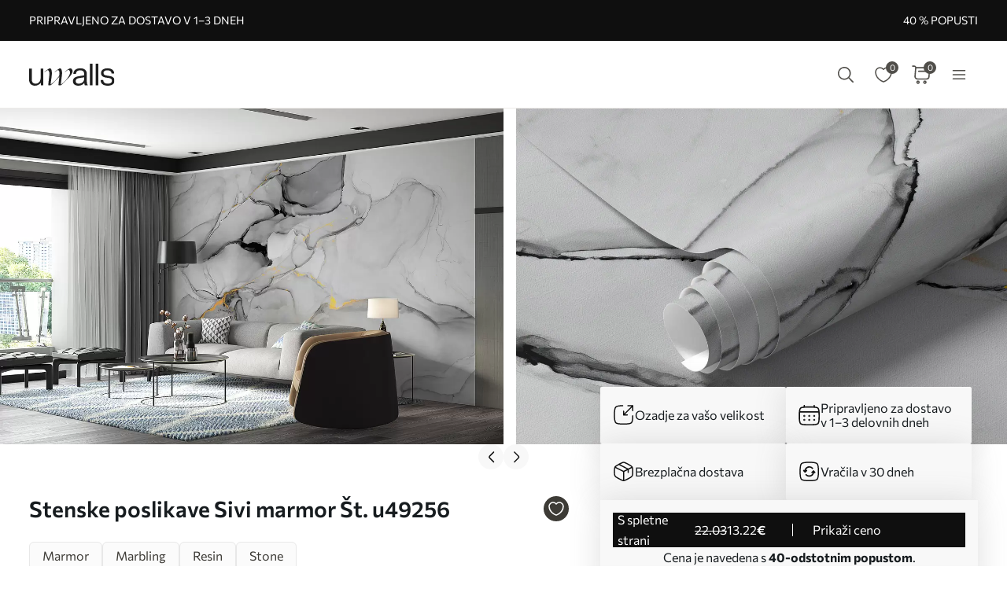

--- FILE ---
content_type: text/html; charset=UTF-8
request_url: https://uwalls.si/fototapete-tekstura/fototapete-marmor/image/u49256
body_size: 186899
content:
<!DOCTYPE html>
<html lang="sl-SI" xml:lang="sl-SI" class="scrollbar-slim">
<head>
        <meta charset="UTF-8"/>
    <meta name="viewport" content="width=device-width, initial-scale=1.0, maximum-scale=1.0, user-scalable=0">
            <meta name="theme-color" content="rgb(15 15 15)" />
        <meta name="msapplication-config" content="/browserconfig.xml" />
    
            <link rel="preload" as="font" href="/css/redesign/font_lato.css" onload="this.onload=null;this.rel='stylesheet'" />
        <link rel="preload" as="font" href="/css/redesign/font_butler.css" onload="this.onload=null;this.rel='stylesheet'" />
        <link rel="preload" as="font" href="/css/redesign/font_commissioner.css" onload="this.onload=null;this.rel='stylesheet'" />
        <noscript>
            <link rel="preload" as="font" href="/css/redesign/font_lato.css" type="text/css" />
            <link rel="preload" as="font" href="/css/redesign/font_butler.css" type="text/css" />
        </noscript>
        <link rel="manifest" href="/manifest.json" />
    <link rel="icon" type="image/png" href="/favicon-16x16.png" sizes="16x16" />
    <link rel="icon" type="image/png" href="/favicon-32x32.png" sizes="32x32" />
    <link rel="icon" type="image/png" href="/favicon-48x48.png" sizes="48x48" />
    <link rel="icon" type="image/png" href="/favicon-96x96.png" sizes="96x96" />
    <link rel="apple-touch-icon" href="/img/apple-icon-57x57.png" sizes="57x57" />
    <link rel="apple-touch-icon" href="/img/apple-icon-60x60.png" sizes="60x60" />
    <link rel="apple-touch-icon" href="/img/apple-icon-72x72.png" sizes="72x72" />
    <link rel="apple-touch-icon" href="/img/apple-icon-76x76.png" sizes="76x76" />
    <link rel="apple-touch-icon" href="/img/apple-icon-114x114.png" sizes="114x114" />
    <link rel="apple-touch-icon" href="/img/apple-icon-120x120.png" sizes="120x120" />
    <link rel="apple-touch-icon" href="/img/apple-icon-144x144.png" sizes="144x144" />
    <link rel="apple-touch-icon" href="/img/apple-icon-152x152.png" sizes="152x152" />
    <link rel="apple-touch-icon" href="/img/apple-icon-180x180.png" sizes="180x180" />
    <link rel="mask-icon" href="/img/safari-pinned-tab.svg" color="#FB8122" />
    <title>Stenske poslikave Sivi marmor nr. u49256 - UWALLS</title>
    <script data-cfasync="false">
    window.default_multimask_phone_country = 'si';

    window.phone_code_templates = [];
            window.phone_code_templates.si = '99-999-999';
        window.phone_code_templates.al = '(999)999-999';
        window.phone_code_templates.ar = '999-999-9999';
        window.phone_code_templates.am = '99-999-999';
        window.phone_code_templates.at = '(999)999-9{4,5}';
        window.phone_code_templates.az = '99-999-99-99';
        window.phone_code_templates.be = '(999)999-999';
        window.phone_code_templates.ba = '9{6,20}';
        window.phone_code_templates.br = '99-9{4,5}-9999';
        window.phone_code_templates.bg = '(999)999-999';
        window.phone_code_templates.ca = '999-999-9999';
        window.phone_code_templates.cl = '99-9999-9999';
        window.phone_code_templates.co = '999-9999999';
        window.phone_code_templates.hr = '99-999-999';
        window.phone_code_templates.cy = '99-999-999';
        window.phone_code_templates.cz = '(999)999-999';
        window.phone_code_templates.dk = '99-99-99-99';
        window.phone_code_templates.ec = '99-999-9999';
        window.phone_code_templates.eg = '(999)999-9999';
        window.phone_code_templates.ee = '999-9{4,5}';
        window.phone_code_templates.fi = '(999)999-99-99';
        window.phone_code_templates.fr = '9{9,13}';
        window.phone_code_templates.ge = '(999)999-999';
        window.phone_code_templates.de = '9{6,20}';
        window.phone_code_templates.gr = '(999)999-9999';
        window.phone_code_templates.hu = '(999)999-999';
        window.phone_code_templates.ie = '(999)999-999';
        window.phone_code_templates.il = '9-999-9999';
        window.phone_code_templates.it = '(999)9999-9{2,3}';
        window.phone_code_templates.kz = '(999)999-99-99';
        window.phone_code_templates.kg = '(999)999-999';
        window.phone_code_templates.lv = '99-999-999';
        window.phone_code_templates.li = '(999)999-9999';
        window.phone_code_templates.lt = '(999)99-999';
        window.phone_code_templates.lu = '(999)999-999';
        window.phone_code_templates.mk = '99-999-999';
        window.phone_code_templates.mt = '9999-9999';
        window.phone_code_templates.mx = '999-999-9999';
        window.phone_code_templates.md = '99-999-999';
        window.phone_code_templates.me = '99-999-999';
        window.phone_code_templates.nl = '999-9999-99';
        window.phone_code_templates.no = '(999)99-999';
        window.phone_code_templates.py = '999-999-999';
        window.phone_code_templates.pe = '999-999-999';
        window.phone_code_templates.pl = '999999-999';
        window.phone_code_templates.pt = '99-999-9999';
        window.phone_code_templates.ro = '99-999-9999';
        window.phone_code_templates.rs = '99-999-9999';
        window.phone_code_templates.sk = '(999)999-999';
        window.phone_code_templates.es = '(999)999-999';
        window.phone_code_templates.se = '99-999-9999';
        window.phone_code_templates.ch = '99-999-9999';
        window.phone_code_templates.tj = '99-999-9999';
        window.phone_code_templates.tr = '(999)999-9999';
        window.phone_code_templates.ua = '(99)999-99-99';
        window.phone_code_templates.gb = '99-9999-9999';
        window.phone_code_templates.uy = '99-999-999';
        window.phone_code_templates.us = '999-999-9999';
        window.phone_code_templates.uz = '99-999-9999';
        
    window.phone_code_validators = [];
            window.phone_code_validators.si = /^[0-9]{2}[-. ]?[0-9]{3}[-. ]?[0-9]{3}$/;
        window.phone_code_validators.al = /^\([0-9]{3}\)[0-9]{3}[-. ]?[0-9]{3}$/;
        window.phone_code_validators.ar = /^[0-9]{3}[-. ]?[0-9]{3}[-. ]?[0-9]{4}$/;
        window.phone_code_validators.am = /^[0-9]{2}[-. ]?[0-9]{3}[-. ]?[0-9]{3}$/;
        window.phone_code_validators.at = /^\([0-9]{3}\)[0-9]{3}[-. ]?[0-9]{4,5}$/;
        window.phone_code_validators.az = /^[0-9]{2}[-. ]?[0-9]{3}[-. ]?[0-9]{2}[-. ]?[0-9]{2}$/;
        window.phone_code_validators.be = /^\([0-9]{3}\)[0-9]{3}[-. ]?[0-9]{3}$/;
        window.phone_code_validators.ba = /^[0-9]{6,}$/;
        window.phone_code_validators.br = /^[0-9]{2}[-. ]?[0-9]{4,5}[-. ]?[0-9]{4}$/;
        window.phone_code_validators.bg = /^\([0-9]{3}\)[0-9]{3}[-. ]?[0-9]{3}$/;
        window.phone_code_validators.ca = /^[0-9]{3}[-. ]?[0-9]{3}[-. ]?[0-9]{4}$/;
        window.phone_code_validators.cl = /^[0-9]{2}[-. ]?[0-9]{4}[-. ]?[0-9]{4}$/;
        window.phone_code_validators.co = /^[0-9]{3}[-. ]?[0-9]{7}$/;
        window.phone_code_validators.hr = /^[0-9]{2}[-. ]?[0-9]{3}[-. ]?[0-9]{3}$/;
        window.phone_code_validators.cy = /^[0-9]{2}[-. ]?[0-9]{3}[-. ]?[0-9]{3}$/;
        window.phone_code_validators.cz = /^\([0-9]{3}\)[0-9]{3}[-. ]?[0-9]{3}$/;
        window.phone_code_validators.dk = /^[0-9]{2}[-. ]?[0-9]{2}[-. ]?[0-9]{2}[-. ]?[0-9]{2}$/;
        window.phone_code_validators.ec = /^[0-9]{2}[-. ]?[0-9]{3}[-. ]?[0-9]{4}$/;
        window.phone_code_validators.eg = /^\([0-9]{3}\)[0-9]{3}[-. ]?[0-9]{4}$/;
        window.phone_code_validators.ee = /^[0-9]{3}[-. ]?[0-9]{4,5}$/;
        window.phone_code_validators.fi = /^\([0-9]{3}\)[0-9]{3}[-. ]?[0-9]{2}[-. ]?[0-9]{2}$/;
        window.phone_code_validators.fr = /^[0-9]{9,}$/;
        window.phone_code_validators.ge = /^\([0-9]{3}\)[0-9]{3}[-. ]?[0-9]{3}$/;
        window.phone_code_validators.de = /^[0-9]{6,}$/;
        window.phone_code_validators.gr = /^\([0-9]{3}\)[0-9]{3}[-. ]?[0-9]{4}$/;
        window.phone_code_validators.hu = /^\([0-9]{3}\)[0-9]{3}[-. ]?[0-9]{3}$/;
        window.phone_code_validators.ie = /^\([0-9]{3}\)[0-9]{3}[-. ]?[0-9]{3}$/;
        window.phone_code_validators.il = /^[0-9]{1}[-. ]?[0-9]{3}[-. ]?[0-9]{4}$/;
        window.phone_code_validators.it = /^\([0-9]{3}\)[0-9]{4}[-. ]?[0-9]{2,3}$/;
        window.phone_code_validators.kz = /^\([0-9]{3}\)[0-9]{3}[-. ]?[0-9]{2}[-. ]?[0-9]{2}$/;
        window.phone_code_validators.kg = /^\([0-9]{3}\)[0-9]{3}[-. ]?[0-9]{3}$/;
        window.phone_code_validators.lv = /^[0-9]{2}[-. ]?[0-9]{3}[-. ]?[0-9]{3}$/;
        window.phone_code_validators.li = /^\([0-9]{3}\)[0-9]{3}[-. ]?[0-9]{4}$/;
        window.phone_code_validators.lt = /^\([0-9]{3}\)[0-9]{2}[-. ]?[0-9]{3}$/;
        window.phone_code_validators.lu = /^\([0-9]{3}\)[0-9]{3}[-. ]?[0-9]{3}$/;
        window.phone_code_validators.mk = /^[0-9]{2}[-. ]?[0-9]{3}[-. ]?[0-9]{3}$/;
        window.phone_code_validators.mt = /^[0-9]{4}[-. ]?[0-9]{4}$/;
        window.phone_code_validators.mx = /^[0-9]{3}[-. ]?[0-9]{3}[-. ]?[0-9]{4}$/;
        window.phone_code_validators.md = /^[0-9]{2}[-. ]?[0-9]{3}[-. ]?[0-9]{3}$/;
        window.phone_code_validators.me = /^[0-9]{2}[-. ]?[0-9]{3}[-. ]?[0-9]{3}$/;
        window.phone_code_validators.nl = /^[0-9]{3}[-. ]?[0-9]{4}[-. ]?[0-9]{2}$/;
        window.phone_code_validators.no = /^\([0-9]{3}\)[0-9]{2}[-. ]?[0-9]{3}$/;
        window.phone_code_validators.py = /^[0-9]{3}[-. ]?[0-9]{3}[-. ]?[0-9]{3}$/;
        window.phone_code_validators.pe = /^[0-9]{3}[-. ]?[0-9]{3}[-. ]?[0-9]{3}$/;
        window.phone_code_validators.pl = /^[0-9]{3}[0-9]{3}[-. ]?[0-9]{3}$/;
        window.phone_code_validators.pt = /^[0-9]{2}[-. ]?[0-9]{3}[-. ]?[0-9]{4}$/;
        window.phone_code_validators.ro = /^[0-9]{2}[-. ]?[0-9]{3}[-. ]?[0-9]{4}$/;
        window.phone_code_validators.rs = /^[0-9]{2}[-. ]?[0-9]{3}[-. ]?[0-9]{4}$/;
        window.phone_code_validators.sk = /^\([0-9]{3}\)[0-9]{3}[-. ]?[0-9]{3}$/;
        window.phone_code_validators.es = /^\([0-9]{3}\)[0-9]{3}[-. ]?[0-9]{3}$/;
        window.phone_code_validators.se = /^[0-9]{2}[-. ]?[0-9]{3}[-. ]?[0-9]{4}$/;
        window.phone_code_validators.ch = /^[0-9]{2}[-. ]?[0-9]{3}[-. ]?[0-9]{4}$/;
        window.phone_code_validators.tj = /^[0-9]{2}[-. ]?[0-9]{3}[-. ]?[0-9]{4}$/;
        window.phone_code_validators.tr = /^\([0-9]{3}\)[0-9]{3}[-. ]?[0-9]{4}$/;
        window.phone_code_validators.ua = /^\([1-9][0-9]\)[0-9]{3}[-. ]?[0-9]{2}[-. ]?[0-9]{2}$/;
        window.phone_code_validators.gb = /^[0-9]{2}[-. ]?[0-9]{4}[-. ]?[0-9]{4}$/;
        window.phone_code_validators.uy = /^[0-9]{2}[-. ]?[0-9]{3}[-. ]?[0-9]{3}$/;
        window.phone_code_validators.us = /^[0-9]{3}[-. ]?[0-9]{3}[-. ]?[0-9]{4}$/;
        window.phone_code_validators.uz = /^[0-9]{2}[-. ]?[0-9]{3}[-. ]?[0-9]{4}$/;
        
    window.localized_countries_arr = [];
        window.localized_countries_arr = {"si":"Slovenija","al":"Albanija","ar":"Argentina","am":"Armenija","at":"Avstrija","az":"Azerbajd\u017ean","be":"Belgija","ba":"Bosna in Hercegovina","br":"Brasil","bg":"Bolgarija","ca":"Kanada","cl":"Chile","co":"Colombia","hr":"Hrva\u0161ka","cy":"Ciper","cz":"\u010ce\u0161ka republika","dk":"Danska","ec":"Ecuador","eg":"Egipt","ee":"Estonija","fi":"Finska","fr":"Francija","ge":"Georgia","de":"Nem\u010dija","gr":"Gr\u010dija","hu":"Mad\u017earska","ie":"Irska","il":"Izrael","it":"Italija","kz":"Kazahstan","kg":"Kirgizija","lv":"Latvija","li":"Lihten\u0161tajn","lt":"Litva","lu":"Luksemburg","mk":"Makedonija, Nekdanja jugoslovanska republika","mt":"Malta","mx":"Mexico","md":"Moldavija","me":"\u010crna gora","nl":"Nizozemska","no":"Norve\u0161ka","py":"Paraguay","pe":"Peru","pl":"Poljska","pt":"Portugalska","ro":"Romunija","rs":"Srbija","sk":"Slova\u0161ka","es":"\u0160panija","se":"\u0160vedska","ch":"\u0160vica","tj":"Tad\u017eikistan","tr":"Tur\u010dija","ua":"Ukrajina","gb":"Zdru\u017eeno kraljestvo","uy":"Uruguay","us":"ZDA","uz":"Uzbekistan"};
    
    window.only_countries_arr = [];
        window.only_countries_arr = ["si","al","ar","am","at","az","be","ba","br","bg","ca","cl","co","hr","cy","cz","dk","ec","eg","ee","fi","fr","ge","de","gr","hu","ie","il","it","kz","kg","lv","li","lt","lu","mk","mt","mx","md","me","nl","no","py","pe","pl","pt","ro","rs","sk","es","se","ch","tj","tr","ua","gb","uy","us","uz"];
    
    window.preferred_countries = [];
        window.preferred_countries = ["si"];
    </script>
            

            <script data-cfasync="false" src="https://ajax.googleapis.com/ajax/libs/jquery/3.3.1/jquery.min.js"></script>
        <script>
            window.jQuery || document.write('<script data-cfasync="false" src="/js/lib/jquery-3.3.1.min.js"><\/script>');
        </script>
    
    <script data-cfasync="false">
    var dataLayer = dataLayer || [];
    var dataLayer_content = {
    "userIP": "216.73.216.86",
    "product_type": "murals",
    "is_proxy": 0,
    "ip": "216.73.216.86",
    "country": "",
    "ecomm_pagetype": "product",
    "ecomm_prodid": "u49256",
    "ecomm_totalvalue": "13.22",
    "ecomm_category": "Stenske poslikave Tekstura > Stenske poslikave Kamnita tekstura z učinkom",
    "contentName": "Stenske poslikave Sivi marmor",
    "contentSKU": [
        "u49256"
    ]
};
    dataLayer.push(dataLayer_content);
</script>
    <!-- Google Optimize anti-flicker -->
    <!-- <style>.async-hide { opacity: 0 !important} </style>-->
    <!-- <script data-cfasync="false">
        (function(a,s,y,n,c,h,i,d,e){s.className+=' '+y;
            h.end=i=function(){s.className=s.className.replace(RegExp(' ?'+y),'')};
            (a[n]=a[n]||[]).hide=h;setTimeout(function(){i();h.end=null},c);
        })(window,document.documentElement,'async-hide','dataLayer',4000,{'GTM-5PP6GNTT':true});
    </script>-->
    <!-- End Google Optimize anti-flicker -->
    <!-- Google Tag Manager -->
    <script data-cfasync="false">
        window.gtm_id = 'GTM-5PP6GNTT';
    </script>
        <script defer data-cfasync="false">(function(w,d,s,l,i){w[l]=w[l]||[];w[l].push({'gtm.start':
                new Date().getTime(),event:'gtm.js'});var f=d.getElementsByTagName(s)[0],
            j=d.createElement(s),dl=l!='dataLayer'?'&l='+l:'';j.async=true;j.defer=true;j.src=
            'https://www.googletagmanager.com/gtm.js?id='+i+dl;f.parentNode.insertBefore(j,f);
        })(window,document,'script','dataLayer','GTM-5PP6GNTT');</script>
        <!-- End Google Tag Manager -->

            <!-- Google Tag Manager -->
        <script defer data-cfasync="false">(function(w,d,s,l,i){w[l]=w[l]||[];w[l].push({'gtm.start':
                    new Date().getTime(),event:'gtm.js'});var f=d.getElementsByTagName(s)[0],
                j=d.createElement(s),dl=l!='dataLayer'?'&l='+l:'';j.async=true;j.defer=true;j.src=
                'https://www.googletagmanager.com/gtm.js?id='+i+dl;f.parentNode.insertBefore(j,f);
            })(window,document,'script','dataLayer','GTM-W7R7NWQ');</script>
        <!-- End Google Tag Manager -->
    
                    <script charset="UTF-8" src="//web.webpushs.com/js/push/e6d0a668531cf82d97b76f57c10d4c2a_1.js" async></script>
        <!-- Start cookieyes banner -->
<script id="cookieyes" type="text/javascript"
        src="https://cdn-cookieyes.com/client_data/90af4217b22a37821b2f6383/script.js"></script>
<!-- End cookieyes banner -->
    
    
        <script src="https://browser.sentry-cdn.com/8.34.0/bundle.min.js" crossorigin="anonymous">
    </script>
    <script>

        ;(function () {

            'use strict';

            Sentry.init({
                dsn: 'https://819f05b1b9dd478ebd2d2e084e06fdf0@sentry.itipteam.com/36',
                release : 'aee5968'
            });

        }) ();

    </script>
            <script type="text/javascript">
        !function(f,b,e,v,n,t,s){if(f.fbq)return;n=f.fbq=function(){n.callMethod?
            n.callMethod.apply(n,arguments):n.queue.push(arguments)};if(!f._fbq)f._fbq=n;
            n.push=n;n.loaded=!0;n.version='2.0';n.queue=[];t=b.createElement(e);t.async=!0;
            t.src=v;s=b.getElementsByTagName(e)[0];s.parentNode.insertBefore(t,s)}(window,
            document,'script','https://connect.facebook.net/en_US/fbevents.js');
    </script>
        <script type="text/javascript">
            fbq('init', '1480023872894280');
        fbq('track', 'PageView');
</script>
        <script type="text/javascript">
        /* Facebook Integration Event Tracking */
fbq('set', 'agent', 'itip-client', '1480023872894280');
fbq('track', 'ViewContent', {
    "content_name": "Stenske poslikave Sivi marmor",
    "content_ids": "[\"u49256\"]",
    "content_type": "product",
    "contents": "[{\"id\":\"u49256\",\"quantity\":1}]",
    "content_category": "Stenske poslikave Kamnita tekstura z u\u010dinkom",
    "value": "13.22",
    "currency": "EUR"
});    </script>
    <meta name="keywords" content="marble,marmor,marbling,Gold,black and gold,black and gold,resin,stone,Black and White">
<meta name="description" content="Stenske poslikave Sivi marmor nr. u49256 - spletni nakup na UWALLS. Visoka kakovost. Dobre cene. Vse velikosti.">
<meta name="og:url" content="https://uwalls.si/fototapete-tekstura/fototapete-marmor/image/u49256">
<meta name="og:title" content="Stenske poslikave Sivi marmor nr. u49256 - UWALLS">
<meta name="og:description" content="Stenske poslikave Sivi marmor nr. u49256 - spletni nakup na UWALLS. Visoka kakovost. Dobre cene. Vse velikosti.">
<meta name="og:type" content="website">
<meta name="og:locale" content="sl_SI">
<meta name="og:image" content="https://static.uwalls.si/products/1000/1041/u49256pig3mr.jpg">
<meta name="og:site_name" content="uwalls.si">
<meta name="og:updated_time" content="31 jan 2026 05:49:36">
<link href="https://uwalls.it/carta-da-parati-struttura/carta-da-parati-marmo/image/u49256" rel="alternate" hreflang="it-IT">
<link href="https://uwalls.fr/papier-peint-a-motifs/papier-peint-effet-marbre/image/u49256" rel="alternate" hreflang="fr-FR">
<link href="https://uwalls.es/murales-de-pared-texturas/murales-de-pared-marmol/image/u49256" rel="alternate" hreflang="es-ES">
<link href="https://uwalls.ro/fototapet-textura/fototapet-textura-marmura/image/u49256" rel="alternate" hreflang="ro-RO">
<link href="https://uwalls.de/fototapeten-untergrunde-und-texturen/fototapeten-marmor/image/u49256" rel="alternate" hreflang="de-DE">
<link href="https://uwalls.pl/fototapety-faktury/fototapety-marmur/image/u49256" rel="alternate" hreflang="pl-PL">
<link href="https://uwalls.com/wall-murals-texture/wall-murals-texture-marble/image/u49256" rel="alternate" hreflang="x-default">
<link href="https://uwalls.com/es/murales-de-pared/image/u49256" rel="alternate" hreflang="es-US">
<link href="https://uwalls.co.uk/wall-murals-texture/wall-murals-texture-marble/image/u49256" rel="alternate" hreflang="en-GB">
<link href="https://uwalls.nl/fotobehang-texturen/fotobehang-marmer/image/u49256" rel="alternate" hreflang="nl-NL">
<link href="https://spalerna.com.ua/fotoshpaleri-teksturi/fotoshpaleri-teksturi-z-efektom-marmuru/image/u49256" rel="alternate" hreflang="uk-UA">
<link href="https://uwalls.cz/fototapety-textury/fototapety-mramorove/image/u49256" rel="alternate" hreflang="cs-CZ">
<link href="https://uwalls.hu/fototapetak-texturak/fototapetak-marvany/image/u49256" rel="alternate" hreflang="hu-HU">
<link href="https://uwalls.sk/fototapety-textury/fototapety-mramor/image/u49256" rel="alternate" hreflang="sk-SK">
<link href="https://uwalls.pt/papel-de-parede-de-textura/papel-de-parede-de-marmore/image/u49256" rel="alternate" hreflang="pt-PT">
<link href="https://uwalls.se/fototapet-texturer/fototapet-texturer-marmor-effekt/image/u49256" rel="alternate" hreflang="sv-SE">
<link href="https://uwalls.ee/fototapeedid-tekstuurid/fototapeedid-marmori-efekt/image/u49256" rel="alternate" hreflang="et-EE">
<link href="https://uwalls.bg/fototapeti-tekstury/fototapeti-s-effektom-mramora/image/u49256" rel="alternate" hreflang="bg-BG">
<link href="https://uwalls.fi/valokuvatapetti-tekstuurit/valokuvatapetti-marmorin-kaltaiset-tekstuurit/image/u49256" rel="alternate" hreflang="fi-FI">
<link href="https://uwalls.gr/tapetsaries-toihoi-yphe/tapetsaries-toihoi-marmaro/image/u49256" rel="alternate" hreflang="el-GR">
<link href="https://uwalls.at/fototapeten-untergrunde-und-texturen/fototapeten-marmor/image/u49256" rel="alternate" hreflang="de-AT">
<link href="https://uwalls.no/fototapet-tekstur/fototapet-marmor/image/u49256" rel="alternate" hreflang="nb-NO">
<link href="https://uwalls.be/fotobehang-texturen/fotobehang-marmer/image/u49256" rel="alternate" hreflang="nl-BE">
<link href="https://uwalls.be/fr/papier-peint-texture/papier-peint-texture-marbre/image/u49256" rel="alternate" hreflang="fr-BE">
<link href="https://uwalls.dk/fototapet-tekstur/fototapet-marmor/image/u49256" rel="alternate" hreflang="da-DK">
<link href="https://uwalls.ch/fototapeten-en-hintergrunde-und-texturen/fototapeten-en-marmor/image/u49256" rel="alternate" hreflang="de-CH">
<link href="https://uwalls.ch/fr/papier-peint-fonds-d-ecran-et-textures/papier-peint-en-marbre/image/u49256" rel="alternate" hreflang="fr-CH">
<link href="https://uwalls.me/tapete-za-zid-teksture/tapete-za-zid-efekat-mermera/image/u49256" rel="alternate" hreflang="sr-ME">
<link href="https://uwalls.md/fototapet-textura/fototapet-textura-marmura/image/u49256" rel="alternate" hreflang="ro-MD">
<link href="https://uwalls.lv/fototapetes-tekstura/fototapetes-marmors/image/u49256" rel="alternate" hreflang="lv-LV">
<link href="https://uwalls.lt/fototapetai-tekstura/fototapetai-marmuras/image/u49256" rel="alternate" hreflang="lt-LT">
<link href="https://uwalls.rs/fototapeti-teksture/fototapeti-teksture-sa-efektom-mramora/image/u49256" rel="alternate" hreflang="sr-RS">
<link href="https://uwalls.com.hr/fototapete-teksture/fototapete-teksture-sa-efektom-mramora/image/u49256" rel="alternate" hreflang="hr-HR">
<link href="https://ca.uwalls.com/wall-murals-texture/wall-murals-texture-marble/image/u49256" rel="alternate" hreflang="en-CA">
<link href="https://ca.uwalls.com/fr/papier-peint-texture/papier-peint-texture-marbre/image/u49256" rel="alternate" hreflang="fr-CA">
<link href="https://uwalls.si/fototapete-tekstura/fototapete-marmor/image/u49256" rel="alternate" hreflang="sl-SI">
<link href="https://uwalls.ie/wall-murals/image/u49256" rel="alternate" hreflang="en-IE">
<link href="https://uwalls.mx/papel-tapiz/image/u49256" rel="alternate" hreflang="es-MX">
<link href="https://uwalls.com.br/papel-de-parede/image/u49256" rel="alternate" hreflang="pt-BR">
<link href="https://uwalls.ar/murales-de-pared/image/u49256" rel="alternate" hreflang="es-AR">
<link href="https://uwalls.com.co/murales-de-pared/image/u49256" rel="alternate" hreflang="es-CO">
<link href="https://uwalls.cl/murales-de-pared/image/u49256" rel="alternate" hreflang="es-CL">
<link href="https://uwalls.com.pe/murales-de-pared/image/u49256" rel="alternate" hreflang="es-PE">
<link href="https://uwalls.com.ec/murales-de-pared/image/u49256" rel="alternate" hreflang="es-EC">
<link href="https://uwalls.com.uy/murales-de-pared/image/u49256" rel="alternate" hreflang="es-UY">
<link href="https://uwalls.com.py/murales-de-pared/image/u49256" rel="alternate" hreflang="es-PY">
<link href="https://uwalls.si/fototapete-tekstura/fototapete-marmor/image/u49256" rel="canonical">
<link id="singleProductImageMainInterior" href="https://static.uwalls.si/products/1000/1041/u49256pig3mr_1200.webp" rel="preload" as="image">
<link href="https://static.uwalls.si/products/1000/1041/u49256pig3mr_600.webp" rel="preload" as="image">
<link id="singleProductImageMainCropper" href="https://static.uwalls.si/products/1000/1041/u49256p_600.webp" rel="preload" as="image">
<link href="https://static.uwalls.si/products/1000/1041/u49256pzv_600.webp" rel="preload" as="image">
<link href="https://static.uwalls.si/products/1000/1041/u49256p_1200.webp" rel="preload" as="image">
<link href="/assets_rl/css-compress/20260131_04_07_aee5968/f2dd57eb566ca16189384a10217bc09a.css?v=1769832468" rel="stylesheet">
<script>window.analyticsTypes={"blockType":{"relevantPicturesCrop":{"type":"blockType","id":1,"value":"relevantPicturesCrop"},"cropConsultation":{"type":"blockType","id":2,"value":"cropConsultation"},"cropVisualization":{"type":"blockType","id":3,"value":"cropVisualization"}},"event":{"productView":{"type":"event","id":1,"value":"productView"},"addToCart":{"type":"event","id":2,"value":"addToCart"},"productOrder":{"type":"event","id":3,"value":"productOrder"},"addToFavorite":{"type":"event","id":4,"value":"addToFavorite"},"productCardView":{"type":"event","id":5,"value":"productCardView"},"lead":{"type":"event","id":6,"value":"lead"},"custom":{"type":"event","id":7,"value":"custom"},"customNewProduct":{"type":"event","id":8,"value":"customNewProduct"}},"pageType":{"home":{"type":"pageType","id":1,"value":"home"},"category":{"type":"pageType","id":2,"value":"category"},"product":{"type":"pageType","id":3,"value":"product"},"cart":{"type":"pageType","id":4,"value":"cart"},"purchase":{"type":"pageType","id":5,"value":"purchase"},"other":{"type":"pageType","id":6,"value":"other"}},"productType":{"murals":{"type":"productType","id":1,"value":"murals"},"canvas":{"type":"productType","id":2,"value":"canvas"},"wallpapers":{"type":"productType","id":3,"value":"wallpapers"}}};window.analyticsEnabled=true;window.domainID=41;window.enable_promocodes_subscribe=0;window.fbIds=["1480023872894280"];window.promocodes_subscribe_popup_delay=20;window.website_lang='sl';window.website_locale='sl-SI';window.userCountry='US';window.userCountryState='';window.userCountryStateCode='';window.productTypeID=1;window.pageType='product';window.promocodeSubscribeExcludedProductTypes='1,3';window.promocodeSubscribeExcludedPageTypes='product,cart,order';window.categoryProductSliderEnabled=1;window.menuLangPrefix='';window.versionHash='aee5968';</script>    <meta name="csrf-param" content="_csrf">
<meta name="csrf-token" content="WZ-NLFShc_ThJS8MAmmP7Tb8864lU1VFD_IYlpuTKKsJ88x4PcUUhJtuYnVRUMnaXa2BwBIFOBB1nl_4zvoZ6g==">
</head>
<body class="d-flex flex-column scrollbar-slim device-desktop units-metric site-uwalls">
    <?xml version="1.0" encoding="utf-8"?><svg xmlns="http://www.w3.org/2000/svg" xmlns:xlink="http://www.w3.org/1999/xlink" style="display: none;"><symbol fill="none" viewBox="0 0 24 24" id="brand-bill" xmlns="http://www.w3.org/2000/svg"><path d="M4.301 3A.3.3 0 0 0 4 3.301V18.46c0 1.07.873 1.94 1.944 1.94h12.099l.002-.001a2.304 2.304 0 0 0 2.27-2.3v-3.484a.3.3 0 0 0-.3-.301h-3.71v-1.475a.3.3 0 0 0-.056-.171 4.008 4.008 0 0 0 3.762-3.992 4.007 4.007 0 0 0-3.707-3.987V3.301A.3.3 0 0 0 16.005 3H4.301Zm.299.6h11.106v1.09a4.007 4.007 0 0 0-3.707 3.986 4.008 4.008 0 0 0 3.762 3.992.3.3 0 0 0-.055.171v5.26c0 .674.29 1.28.752 1.7H5.944c-.75 0-1.344-.591-1.344-1.339V3.6Zm11.405 1.679a3.398 3.398 0 1 1 0 6.796 3.399 3.399 0 1 1 0-6.796Zm.067.75a.3.3 0 0 0-.302.301v.47h-.062c-.575 0-1.018.504-1.018 1.087 0 .584.443 1.09 1.018 1.09h.594c.222 0 .42.197.42.487s-.198.49-.42.49h-1.13a.3.3 0 1 0 0 .6h.598v.47a.3.3 0 0 0 .578.114.298.298 0 0 0 .022-.115v-.472c.542-.038.95-.527.95-1.087 0-.584-.443-1.087-1.018-1.087h-.594c-.222 0-.42-.2-.42-.49s.198-.487.42-.487h1.13a.3.3 0 1 0 0-.6h-.468v-.47a.298.298 0 0 0-.184-.277.3.3 0 0 0-.114-.024ZM6.907 7.106a.3.3 0 1 0 0 .6h3.517a.3.3 0 0 0 0-.6H6.907Zm0 3.18a.299.299 0 0 0-.3.3.3.3 0 0 0 .3.3h3.517a.3.3 0 0 0 0-.6H6.907Zm0 3.18a.302.302 0 0 0-.3.299.3.3 0 0 0 .3.301h6.491a.299.299 0 0 0 .213-.513.299.299 0 0 0-.213-.087h-6.49Zm9.397 1.449h3.41v3.184c0 .948-.755 1.7-1.705 1.7-.95 0-1.705-.752-1.705-1.7v-3.184Zm-9.397 1.73a.302.302 0 0 0-.3.3.3.3 0 0 0 .3.3h6.491a.3.3 0 0 0 .278-.415.3.3 0 0 0-.278-.184h-6.49Z" fill="#959595" stroke="#959595" stroke-width=".5"/></symbol><symbol fill="none" viewBox="0 0 35 18" id="brand-blik-gray" xmlns="http://www.w3.org/2000/svg"><path d="M.1.667H3v6.235c.292-.12.55-.24.824-.344 3.141-1.085 6.54.861 7.192 4.134a5.544 5.544 0 0 1-4.325 6.528c-2.97.62-5.94-1.378-6.506-4.375a6.366 6.366 0 0 1-.103-1.137V.804C.099.787.099.736.099.667Zm5.51 13.797c1.458 0 2.642-1.188 2.66-2.652 0-1.465-1.185-2.67-2.644-2.67a2.657 2.657 0 0 0-2.66 2.67 2.638 2.638 0 0 0 2.643 2.652ZM34.874 17.238h-3.639a.225.225 0 0 1-.206-.104 1082.959 1082.959 0 0 0-3.88-5.512c-.033-.052-.068-.086-.12-.172v5.77h-2.9V.667h2.9v10.697c.018 0 .018.017.035.017.034-.034.052-.069.086-.103 1.27-1.602 2.523-3.187 3.793-4.79.069-.085.138-.137.258-.12h3.244c-1.373 1.688-2.73 3.342-4.085 5.013 1.51 1.946 3.004 3.893 4.514 5.857ZM13.18.667h2.9V17.22h-2.9V.667ZM21.557 17.22h-2.9V6.387h2.9V17.22Z" fill="#0F0F0F" fill-opacity=".2"/><path d="M8.37 4.956A2.132 2.132 0 0 0 10.5 2.82c0-1.18-.954-2.136-2.13-2.136A2.132 2.132 0 0 0 6.243 2.82c0 1.18.953 2.136 2.129 2.136Z" fill="#0F0F0F" fill-opacity=".2"/></symbol><symbol fill="none" viewBox="0 0 60 28" id="brand-blik-white" xmlns="http://www.w3.org/2000/svg"><g clip-path="url(#aca)" fill="#fff"><path d="M.471-.059h4.912V10.5c.494-.204.93-.409 1.395-.584 5.319-1.837 11.073 1.459 12.178 7a9.388 9.388 0 0 1-7.324 11.055C6.603 29.02 1.575 25.637.616 20.562a10.777 10.777 0 0 1-.174-1.925V.175C.47.145.47.058.47-.06Zm9.33 23.363c2.47 0 4.475-2.013 4.504-4.492 0-2.479-2.005-4.52-4.475-4.52a4.498 4.498 0 0 0-4.505 4.52A4.467 4.467 0 0 0 9.8 23.304ZM59.355 28H53.193a.38.38 0 0 1-.349-.175c-2.18-3.121-4.36-6.213-6.568-9.334-.058-.087-.116-.145-.204-.291v9.77h-4.911V-.058h4.911v18.113c.03 0 .03.03.058.03.059-.06.088-.118.146-.176 2.15-2.712 4.272-5.396 6.423-8.108.116-.146.233-.234.436-.204h5.493c-2.325 2.858-4.621 5.658-6.917 8.487 2.558 3.296 5.086 6.592 7.644 9.917ZM22.618-.059h4.912v28.03h-4.912V-.06ZM36.801 27.97h-4.912V9.626h4.912v18.346Z"/><path d="M14.48 7.204a3.61 3.61 0 0 0 3.604-3.617A3.61 3.61 0 0 0 14.48-.029a3.61 3.61 0 0 0-3.604 3.616 3.61 3.61 0 0 0 3.604 3.617Z"/></g><defs><clipPath id="aca"><path fill="#fff" transform="translate(.5)" d="M0 0h59v28H0z"/></clipPath></defs></symbol><symbol fill="none" viewBox="0 0 62 20" id="brand-paypal-gray" xmlns="http://www.w3.org/2000/svg"><g clip-path="url(#ada)" fill="#0F0F0F" fill-opacity=".2"><path d="M2.532 1.667c-.18 0-.332.13-.36.308L.098 15.176a.34.34 0 0 0 .333.39h2.46c.178 0 .33-.13.359-.308l.61-3.876a.364.364 0 0 1 .359-.309h2.236c2.613 0 4.832-1.913 5.237-4.506.408-2.615-1.627-4.895-4.512-4.9H2.532Zm2.39 2.947h1.79c1.473 0 1.953.872 1.801 1.837-.151.967-.896 1.679-2.321 1.679H4.37l.553-3.516Zm11.773.897c-.621.002-1.336.13-2.138.466-1.841.77-2.725 2.36-3.1 3.52 0 0-1.195 3.54 1.504 5.484 0 0 2.504 1.872 5.322-.115l-.049.31a.34.34 0 0 0 .191.36c.045.02.093.03.141.03h2.335c.18 0 .332-.13.36-.308l1.42-9.04a.34.34 0 0 0-.332-.39h-2.335c-.18 0-.332.13-.36.307l-.076.487s-1.02-1.118-2.883-1.11Zm.076 2.856c.268 0 .514.037.734.108 1.007.324 1.579 1.296 1.413 2.349-.204 1.296-1.263 2.25-2.622 2.25-.268 0-.513-.036-.733-.107-1.008-.325-1.583-1.296-1.417-2.349.204-1.297 1.266-2.251 2.625-2.251ZM36.16 1.667c-.179 0-.331.13-.359.308l-2.074 13.201a.34.34 0 0 0 .332.39h2.46c.18 0 .332-.13.36-.308l.61-3.876a.364.364 0 0 1 .358-.309h2.237c2.613 0 4.831-1.913 5.236-4.506.409-2.615-1.626-4.895-4.511-4.9H36.16Zm2.392 2.947h1.79c1.472 0 1.952.872 1.8 1.837-.151.967-.896 1.679-2.322 1.679H38l.552-3.516Zm11.772.897c-.622.002-1.336.13-2.139.466-1.84.77-2.724 2.36-3.1 3.52 0 0-1.194 3.54 1.505 5.484 0 0 2.503 1.872 5.322-.115l-.049.31a.34.34 0 0 0 .333.39h2.335c.179 0 .331-.13.36-.308l1.42-9.04a.34.34 0 0 0-.333-.39h-2.335c-.179 0-.331.13-.36.307l-.076.487s-1.02-1.118-2.883-1.11Zm.076 2.856c.268 0 .513.037.733.108 1.008.324 1.58 1.296 1.414 2.349-.204 1.296-1.264 2.25-2.622 2.25-.268 0-.513-.036-.734-.107-1.007-.325-1.582-1.296-1.417-2.349.204-1.297 1.267-2.251 2.626-2.251ZM23.79 5.827a.274.274 0 0 0-.261.358l2.56 7.973-2.315 3.757a.274.274 0 0 0 .232.418h2.736a.454.454 0 0 0 .39-.22l7.15-11.87a.274.274 0 0 0-.234-.416h-2.736a.454.454 0 0 0-.392.224l-2.814 4.769-1.429-4.734a.365.365 0 0 0-.348-.26l-2.54.001ZM58.966 1.667a.364.364 0 0 0-.36.308l-2.075 13.2a.34.34 0 0 0 .333.392h2.46c.179 0 .332-.131.36-.309l2.074-13.201a.34.34 0 0 0-.192-.36.336.336 0 0 0-.14-.03h-2.46Z"/></g><defs><clipPath id="ada"><path fill="#fff" transform="translate(.082)" d="M0 0h61.667v20H0z"/></clipPath></defs></symbol><symbol fill="none" viewBox="0 0 75 28" id="brand-paypal-white" xmlns="http://www.w3.org/2000/svg"><g clip-path="url(#aea)" fill="#fff"><path d="M3.446 5.6a.438.438 0 0 0-.433.372L.52 21.928a.412.412 0 0 0 .23.435c.054.024.111.037.17.037h2.957a.439.439 0 0 0 .432-.372l.733-4.686a.439.439 0 0 1 .432-.373h2.688c3.142 0 5.808-2.313 6.295-5.446.492-3.16-1.955-5.917-5.423-5.923H3.446ZM6.32 9.162h2.151c1.771 0 2.348 1.054 2.166 2.22-.183 1.169-1.078 2.03-2.791 2.03h-2.19l.664-4.25Zm14.152 1.084c-.747.003-1.606.157-2.57.563-2.213.93-3.276 2.854-3.727 4.256 0 0-1.436 4.278 1.809 6.628 0 0 3.01 2.262 6.397-.14l-.059.375a.413.413 0 0 0 .23.434.4.4 0 0 0 .17.038h2.807a.439.439 0 0 0 .432-.372L27.67 11.1a.412.412 0 0 0-.23-.435.401.401 0 0 0-.17-.038h-2.807a.439.439 0 0 0-.432.373l-.092.588s-1.226-1.351-3.466-1.343Zm.092 3.452c.322 0 .617.044.882.13 1.21.393 1.898 1.567 1.699 2.84-.245 1.566-1.519 2.72-3.152 2.72-.322 0-.617-.044-.882-.13-1.211-.392-1.902-1.566-1.703-2.84.245-1.566 1.522-2.72 3.156-2.72ZM43.872 5.6a.438.438 0 0 0-.432.372l-2.494 15.956a.412.412 0 0 0 .231.435c.053.024.11.037.17.037h2.957a.439.439 0 0 0 .432-.372l.732-4.686a.439.439 0 0 1 .432-.373h2.689c3.141 0 5.808-2.313 6.294-5.446.492-3.16-1.955-5.917-5.423-5.923h-5.588Zm2.875 3.562h2.15c1.772 0 2.349 1.054 2.166 2.22-.182 1.169-1.078 2.03-2.791 2.03h-2.19l.665-4.25Zm14.151 1.084c-.747.003-1.606.157-2.57.563-2.213.93-3.276 2.854-3.727 4.256 0 0-1.435 4.278 1.81 6.628 0 0 3.008 2.262 6.396-.14l-.058.375a.412.412 0 0 0 .23.435c.054.024.111.037.17.037h2.807a.439.439 0 0 0 .432-.372L68.096 11.1a.413.413 0 0 0-.23-.435.403.403 0 0 0-.17-.038H64.89a.439.439 0 0 0-.432.373l-.092.588s-1.226-1.351-3.467-1.343Zm.092 3.452c.322 0 .617.044.882.13 1.211.393 1.898 1.567 1.7 2.84-.246 1.566-1.52 2.72-3.153 2.72-.322 0-.617-.044-.882-.13-1.21-.392-1.902-1.566-1.703-2.84.245-1.566 1.523-2.72 3.156-2.72ZM29 10.628c-.222 0-.38.22-.312.433l3.078 9.637-2.783 4.541a.331.331 0 0 0 .279.505h3.289a.543.543 0 0 0 .467-.266l8.596-14.348a.331.331 0 0 0-.28-.502h-3.29a.542.542 0 0 0-.47.27l-3.384 5.765-1.717-5.721a.439.439 0 0 0-.419-.314h-3.053ZM71.286 5.6a.439.439 0 0 0-.432.372l-2.495 15.956a.411.411 0 0 0 .23.435.402.402 0 0 0 .17.037h2.958a.439.439 0 0 0 .432-.372L74.642 6.07a.413.413 0 0 0-.23-.434.402.402 0 0 0-.169-.037h-2.957Z"/></g><defs><clipPath id="aea"><path fill="#fff" transform="translate(.5)" d="M0 0h74v28H0z"/></clipPath></defs></symbol><symbol fill="none" viewBox="0 0 41 20" id="brand-payu-gray" xmlns="http://www.w3.org/2000/svg"><g clip-path="url(#afa)"><path d="m37.81 4.19-2.383-.001c-.26 0-.47.21-.47.471v.333h.165c1.076 0 1.476.178 1.476 1.16V7.55h1.21c.26 0 .471-.21.471-.47l.001-2.418c0-.26-.21-.471-.47-.471ZM24.807 7.942c-.11-.138-.318-.157-.526-.157h-.156c-.52 0-.723.16-.838.66l-1.443 6.01c-.18.739-.434.874-.867.874-.53 0-.742-.127-.954-.877l-1.634-6.01c-.135-.504-.335-.657-.854-.657h-.14c-.21 0-.418.019-.525.16-.108.14-.071.349-.016.555l1.652 6.063c.31 1.16.678 2.12 2.054 2.12.257 0 .495-.036.692-.102-.417 1.315-.842 1.895-2.094 2.024-.254.021-.42.058-.511.181-.096.128-.074.312-.04.476l.035.156c.074.36.202.582.605.582a1.6 1.6 0 0 0 .136-.006c1.87-.123 2.872-1.132 3.458-3.482l2-8.017c.047-.205.076-.415-.034-.553Zm-10.06 4.618v1.213c0 .99-.366 1.562-2.237 1.562-1.236 0-1.837-.448-1.837-1.37 0-1.01.603-1.405 2.15-1.405h1.924ZM12.51 7.53c-1.02 0-1.659.128-1.902.176-.429.094-.608.212-.608.7v.14c0 .192.028.325.089.418.07.109.184.164.339.164.075 0 .162-.012.266-.039.245-.061 1.028-.188 1.885-.188 1.54 0 2.168.427 2.168 1.475v.934h-1.941c-2.496 0-3.658.844-3.658 2.655 0 1.757 1.2 2.724 3.38 2.724 2.59 0 3.744-.883 3.744-2.863v-3.45c0-1.915-1.23-2.847-3.762-2.847ZM7.618 8.69c0 1.443-.367 2.224-2.306 2.224H2.328V7.193c0-.516.191-.708.706-.708h2.278c1.46 0 2.306.361 2.306 2.206Zm-2.306-3.7H2.738C1.363 4.991.75 5.606.75 6.984v8.851c0 .532.17.703.702.703h.174c.531 0 .702-.17.702-.703v-3.443h2.984c2.65 0 3.884-1.176 3.884-3.7 0-2.525-1.235-3.7-3.884-3.7Zm32.73-3.296H36.84a.238.238 0 0 1-.237-.238V.237c0-.13.107-.237.237-.237h1.202c.131 0 .238.107.238.238v1.22a.238.238 0 0 1-.238.237ZM40.4 4.191h-1.77a.35.35 0 0 1-.35-.35l.001-1.796a.35.35 0 0 1 .35-.35h1.77a.35.35 0 0 1 .349.35v1.796a.35.35 0 0 1-.35.35ZM35.425 7.55a.47.47 0 0 1-.47-.472V4.993h-.173c-1.076 0-1.476.178-1.476 1.16V8.97l-.002.052v3.21c0 .392-.075.705-.23.947-.294.453-.875.659-1.804.66-.929-.001-1.51-.207-1.803-.66-.156-.242-.231-.554-.231-.947v-3.21l-.001-.052v-.503l-.001-.015V6.153c0-.982-.4-1.16-1.476-1.16h-.339c-1.076 0-1.476.178-1.476 1.16v6.078c0 .978.22 1.806.646 2.473.82 1.293 2.411 1.982 4.673 1.982h.016c2.262 0 3.852-.689 4.674-1.982.425-.667.645-1.495.645-2.473V7.55h-1.172Z" fill="#0F0F0F" fill-opacity=".2"/></g><defs><clipPath id="afa"><path fill="#fff" transform="translate(.75)" d="M0 0h40v20H0z"/></clipPath></defs></symbol><symbol fill="none" viewBox="0 0 57 28" id="brand-payu-white" xmlns="http://www.w3.org/2000/svg"><g clip-path="url(#aga)"><path d="M52.382 5.865h-3.336a.66.66 0 0 0-.659.66v.466h.231c1.506 0 2.067.249 2.067 1.623v1.954l1.695.001a.66.66 0 0 0 .659-.66V6.526a.66.66 0 0 0-.657-.66ZM34.178 11.12c-.154-.194-.445-.22-.737-.22h-.218c-.727 0-1.013.224-1.174.923l-2.02 8.415c-.252 1.034-.606 1.223-1.212 1.223-.743 0-1.04-.177-1.336-1.227l-2.288-8.415c-.19-.705-.469-.92-1.196-.92h-.195c-.294 0-.586.027-.736.224-.15.196-.1.49-.022.777l2.312 8.488c.434 1.625.95 2.97 2.876 2.97.36 0 .692-.05.97-.144-.585 1.841-1.18 2.653-2.933 2.834-.355.03-.586.08-.715.253-.134.18-.103.437-.056.667l.049.217c.104.504.282.816.846.816.06 0 .123-.003.192-.01 2.617-.171 4.02-1.583 4.84-4.873l2.8-11.224c.067-.288.107-.58-.047-.774Zm-14.084 6.465v1.699c0 1.384-.513 2.186-3.132 2.186-1.73 0-2.571-.627-2.571-1.918 0-1.415.844-1.967 3.01-1.967h2.692Zm-3.132-7.043c-1.428 0-2.322.18-2.662.248-.6.13-.852.296-.852.98v.196c0 .268.04.454.125.585.099.152.258.23.474.23.105 0 .227-.018.372-.055.344-.086 1.44-.264 2.64-.264 2.156 0 3.034.599 3.034 2.065v1.308h-2.717c-3.493 0-5.12 1.181-5.12 3.717 0 2.46 1.68 3.814 4.73 3.814 3.626 0 5.243-1.236 5.243-4.01v-4.83c0-2.68-1.723-3.984-5.267-3.984Zm-6.848 1.627c0 2.019-.515 3.113-3.229 3.113H2.707V10.07c0-.723.268-.991.99-.991h3.188c2.045 0 3.229.505 3.229 3.089Zm-3.229-5.18H3.282C1.357 6.988.5 7.848.5 9.778v12.39c0 .746.238.985.982.985h.244c.743 0 .982-.239.982-.984v-4.821h4.178c3.71 0 5.437-1.646 5.437-5.18s-1.727-5.18-5.437-5.18Zm45.821-4.615h-1.682a.333.333 0 0 1-.333-.333l.001-1.707c0-.184.15-.333.333-.333h1.682c.184 0 .332.15.332.334V2.04a.333.333 0 0 1-.333.333Zm3.301 3.495-2.477-.001a.49.49 0 0 1-.489-.49V2.862c.001-.27.22-.49.49-.49h2.477c.27 0 .49.22.49.491l-.001 2.513c0 .271-.22.49-.49.49Zm-6.963 4.7a.659.659 0 0 1-.658-.66l.001-2.917h-.243c-1.506 0-2.066.249-2.066 1.623v3.943c-.001.024-.003.047-.003.072v4.495c0 .549-.105.986-.323 1.325-.41.634-1.224.922-2.525.924-1.3-.002-2.113-.29-2.523-.923-.219-.34-.325-.777-.325-1.326v-4.495l-.001-.072v-.706l-.001-.02V8.614c0-1.374-.56-1.623-2.066-1.623h-.474c-1.507 0-2.067.249-2.067 1.623v8.51c0 1.369.308 2.527.903 3.462 1.15 1.81 3.377 2.774 6.543 2.774h.023c3.166 0 5.393-.964 6.542-2.774.596-.935.904-2.093.904-3.462v-6.556h-1.64Z" fill="#fff"/></g><defs><clipPath id="aga"><path fill="#fff" transform="translate(.5)" d="M0 0h56v28H0z"/></clipPath></defs></symbol><symbol fill="none" viewBox="0 0 40 40" id="crop" xmlns="http://www.w3.org/2000/svg"><path fill-rule="evenodd" clip-rule="evenodd" d="M8.333 2.083c.69 0 1.25.56 1.25 1.25v15c0 3.179.003 5.436.233 7.15.226 1.676.648 2.642 1.354 3.347.705.706 1.671 1.129 3.348 1.354 1.713.23 3.97.233 7.149.233h15a1.25 1.25 0 0 1 0 2.5h-3.75v3.75a1.25 1.25 0 0 1-2.5 0v-3.75h-8.844c-3.063 0-5.49 0-7.388-.255-1.954-.263-3.536-.817-4.783-2.064-1.247-1.247-1.8-2.829-2.064-4.783-.255-1.899-.255-4.325-.255-7.388V9.584h-3.75a1.25 1.25 0 0 1 0-2.5h3.75v-3.75c0-.69.56-1.25 1.25-1.25Zm17.149 7.733c-1.713-.23-3.97-.232-7.149-.232h-5a1.25 1.25 0 1 1 0-2.5h5.094c3.063 0 5.49 0 7.388.255 1.954.262 3.536.816 4.783 2.063 1.247 1.248 1.8 2.83 2.063 4.783.256 1.899.256 4.325.256 7.388v5.094a1.25 1.25 0 0 1-2.5 0v-5c0-3.178-.003-5.436-.233-7.149-.226-1.677-.649-2.643-1.354-3.348-.705-.705-1.671-1.128-3.348-1.354Z" fill="#0F0F0F"/></symbol><symbol fill="none" viewBox="0 0 40 40" id="earth" xmlns="http://www.w3.org/2000/svg"><g stroke="#0F0F0F" stroke-width="2.5"><path d="M20 36.667c9.205 0 16.667-7.462 16.667-16.667 0-9.205-7.462-16.666-16.667-16.666-9.205 0-16.667 7.461-16.667 16.666S10.795 36.667 20 36.667Z"/><path d="M10 7.85c1.3 1.185 3.98 4.422 4.291 7.896.292 3.246 2.435 5.885 5.709 5.92 1.258.014 2.53-.895 2.527-2.153a4.46 4.46 0 0 0-.165-1.153c-.14-.509-.152-1.094.138-1.694 1.017-2.095 3.016-2.658 4.6-3.796.702-.505 1.343-1.038 1.626-1.467.78-1.184 1.56-3.552 1.17-4.737M36.667 21.666c-.55 1.552-.938 5.625-7.137 5.69 0 0-5.489 0-7.136 3.104-1.317 2.482-.549 5.172 0 6.206"/></g></symbol><symbol fill="none" viewBox="0 0 40 40" id="face" xmlns="http://www.w3.org/2000/svg"><g stroke="#0F0F0F" stroke-width="2.5"><path d="M15 26.666a8.36 8.36 0 0 0 5 1.667 8.36 8.36 0 0 0 5-1.666" stroke-linecap="round"/><path d="M25.417 17.5c0 .478-.132.854-.279 1.074a.65.65 0 0 1-.138.16.653.653 0 0 1-.138-.16c-.147-.22-.279-.596-.279-1.074 0-.478.132-.854.279-1.074a.653.653 0 0 1 .138-.16.65.65 0 0 1 .139.16c.146.22.278.596.278 1.074Zm-.455 1.255.008-.002-.008.002Zm.068-.002c.005 0 .008.002.008.002l-.008-.002Zm.008-2.508-.008.002.008-.002Zm-.068.002c-.005 0-.008-.002-.008-.002l.008.002ZM15.417 17.5c0 .478-.132.854-.278 1.074a.65.65 0 0 1-.139.16.653.653 0 0 1-.138-.16c-.147-.22-.279-.596-.279-1.074 0-.478.132-.854.279-1.074a.653.653 0 0 1 .138-.16.65.65 0 0 1 .139.16c.146.22.278.596.278 1.074Zm-.455 1.255.008-.002-.008.002Zm.068-.002c.005 0 .008.002.008.002l-.008-.002Zm.008-2.508-.008.002.008-.002Zm-.068.002c-.005 0-.008-.002-.008-.002l.008.002Z" fill="#1C274C"/><path d="M3.667 16.667a16.686 16.686 0 0 1 13-13M3.667 23.334a16.686 16.686 0 0 0 13 13M36.334 16.667a16.686 16.686 0 0 0-13-13M36.334 23.334a16.686 16.686 0 0 1-13 13" stroke-linecap="round"/></g></symbol><symbol fill="none" viewBox="0 0 40 40" id="favorites" xmlns="http://www.w3.org/2000/svg"><g filter="url(#ana)"><circle cx="20" cy="20" r="20" fill="#3D3B36"/></g><path d="M20.62 28.81c-.34.12-.9.12-1.24 0-2.9-.99-9.38-5.12-9.38-12.12 0-3.09 2.49-5.59 5.56-5.59 1.82 0 3.43.88 4.44 2.24a5.53 5.53 0 0 1 4.44-2.24c3.07 0 5.56 2.5 5.56 5.59 0 7-6.48 11.13-9.38 12.12Z" stroke="#E8E8E8" stroke-width="1.5" stroke-linecap="round" stroke-linejoin="round"/><defs><filter id="ana" x="-4" y="-4" width="48" height="48" filterUnits="userSpaceOnUse" color-interpolation-filters="sRGB"><feFlood flood-opacity="0" result="BackgroundImageFix"/><feGaussianBlur in="BackgroundImageFix" stdDeviation="2"/><feComposite in2="SourceAlpha" operator="in" result="effect1_backgroundBlur_107_8242"/><feBlend in="SourceGraphic" in2="effect1_backgroundBlur_107_8242" result="shape"/></filter></defs></symbol><symbol fill="none" viewBox="0 0 40 40" id="favorites-active" xmlns="http://www.w3.org/2000/svg"><circle cx="20" cy="20" r="20" fill="#0F0F0F"/><path d="M20.62 28.81c-.34.12-.9.12-1.24 0-2.9-.99-9.38-5.12-9.38-12.12 0-3.09 2.49-5.59 5.56-5.59 1.82 0 3.43.88 4.44 2.24a5.53 5.53 0 0 1 4.44-2.24c3.07 0 5.56 2.5 5.56 5.59 0 7-6.48 11.13-9.38 12.12Z" fill="#fff" stroke="#fff" stroke-width="1.5" stroke-linecap="round" stroke-linejoin="round"/></symbol><symbol fill="none" viewBox="0 0 40 40" id="favorites-active-hover" xmlns="http://www.w3.org/2000/svg"><circle cx="20" cy="20" r="20" fill="#232323"/><path d="M20.62 28.81c-.34.12-.9.12-1.24 0-2.9-.99-9.38-5.12-9.38-12.12 0-3.09 2.49-5.59 5.56-5.59 1.82 0 3.43.88 4.44 2.24a5.53 5.53 0 0 1 4.44-2.24c3.07 0 5.56 2.5 5.56 5.59 0 7-6.48 11.13-9.38 12.12Z" fill="#fff" stroke="#fff" stroke-width="1.5" stroke-linecap="round" stroke-linejoin="round"/></symbol><symbol fill="none" viewBox="0 0 40 40" id="favorites-hover" xmlns="http://www.w3.org/2000/svg"><circle cx="20" cy="20" r="20" fill="#0F0F0F"/><path d="M20.62 28.81c-.34.12-.9.12-1.24 0-2.9-.99-9.38-5.12-9.38-12.12 0-3.09 2.49-5.59 5.56-5.59 1.82 0 3.43.88 4.44 2.24a5.53 5.53 0 0 1 4.44-2.24c3.07 0 5.56 2.5 5.56 5.59 0 7-6.48 11.13-9.38 12.12Z" stroke="#fff" stroke-width="1.5" stroke-linecap="round" stroke-linejoin="round"/></symbol><symbol fill="none" viewBox="0 0 32 32" id="frame-cookie" xmlns="http://www.w3.org/2000/svg"><g clip-path="url(#aoa)"><path d="m31.027 10.591-.787.226-.039.475a5.112 5.112 0 0 1-.438.287c-1.127.634-2.967.717-4.119-.045l-.786.226.165.28c-1.144.8-2.558 1.092-3.977.455-1.213-.544-2.011-1.588-2.184-2.758-1.451.492-2.972.536-4.2-.71-1.368-1.392-1.148-3.016-.36-4.464-1.022-.205-1.92-.698-2.346-1.832a3.301 3.301 0 0 1-.173-1.666C5.414 3.047.789 9.014.789 16.07c0 8.673 6.99 15.703 15.607 15.703 4.74 0 8.988-2.126 11.848-5.484a15.7 15.7 0 0 0 3.759-10.22c0-1.927-.346-3.772-.976-5.477Z" fill="#959595"/><path d="M31.214 16.297a15.7 15.7 0 0 1-3.759 10.219c-.027.032-.056.063-.085.095a15.617 15.617 0 0 1-5.239 3.956A15.498 15.498 0 0 1 15.607 32C6.989 32 0 24.97 0 16.297c0-.152 0-.302.007-.454A15.686 15.686 0 0 1 5.068 4.718a15.592 15.592 0 0 1 5.923-3.427 3.3 3.3 0 0 0 .173 1.666c.207.546.521.945.906 1.23.416.31.913.494 1.44.602-.788 1.448-1.007 3.072.361 4.463 1.227 1.247 2.749 1.205 4.2.71.172 1.171.97 2.212 2.183 2.758 1.687.76 3.372.204 4.599-.96 1.151.762 2.991.679 4.119.044.413-.23.852-.573 1.265-.985.631 1.705.977 3.55.977 5.478Z" fill="#E8E8E8"/><path d="M5.87 23.605a3.216 3.216 0 0 0 3.206-3.226 3.216 3.216 0 0 0-3.206-3.226 3.216 3.216 0 0 0-3.206 3.226 3.216 3.216 0 0 0 3.206 3.226ZM12.827 25.386a1.62 1.62 0 0 1-1.617 1.627 1.62 1.62 0 0 1-1.616-1.627 1.62 1.62 0 0 1 1.616-1.626 1.62 1.62 0 0 1 1.617 1.626ZM12.231 18.479c.727 0 1.317-.594 1.317-1.326 0-.732-.59-1.325-1.317-1.325s-1.317.593-1.317 1.325.59 1.326 1.317 1.326ZM25.637 19.806c0 .764-.616 1.382-1.373 1.382-.758 0-1.373-.62-1.373-1.382 0-.762.616-1.381 1.373-1.381s1.373.62 1.373 1.381ZM27.984 21.193a.812.812 0 0 1-.809.813.812.812 0 0 1-.808-.813c0-.448.363-.813.808-.813.446 0 .809.365.809.813Z" fill="#EF8100"/><path d="M29.124 11.714c-.05.032-.102.064-.153.09-1.108.623-2.9.713-4.053-.004a9.68 9.68 0 0 0-.163 2.682c.202 2.829 1.448 5.046 2.782 4.95 1.337-.095 2.254-2.469 2.052-5.298a9.992 9.992 0 0 0-.465-2.418v-.002Z" fill="#959595" style="mix-blend-mode:color-dodge" opacity=".42"/><path d="M12.072 4.186a1.941 1.941 0 0 1-.441.804c-.575.62-1.563.796-2.313.414-.202-.103-.392-.243-.613-.282-.66-.115-1.118.652-1.74.897-.636.25-1.403-.125-1.717-.733a1.736 1.736 0 0 1-.178-.568 15.592 15.592 0 0 1 5.923-3.427 3.3 3.3 0 0 0 .173 1.666c.207.546.521.945.906 1.23ZM2.043 14.386c-.536.656-1.249 1.146-2.035 1.457A15.686 15.686 0 0 1 1.76 9.046a3.52 3.52 0 0 1 1.192 2.092c.193 1.144-.177 2.351-.91 3.248ZM27.373 26.611a15.617 15.617 0 0 1-5.24 3.956 5.16 5.16 0 0 1-1.041-.928c-.297-.345-.555-.742-.657-1.19-.102-.446-.032-.949.263-1.299.375-.443 1.022-.563 1.421-.984.305-.324.424-.782.684-1.142.426-.585 1.213-.843 1.928-.737.714.108 1.354.534 1.831 1.08.329.372.59.799.81 1.244Z" fill="#EF8100"/><path d="M27.668 8.343a1.17 1.17 0 0 1-1.166 1.174 1.168 1.168 0 0 1-1.166-1.174c0-.649.52-1.173 1.166-1.173.645 0 1.166.524 1.166 1.173ZM24.507 6.467a.7.7 0 0 1-.699.703.702.702 0 0 1 0-1.406c.385 0 .699.316.699.703ZM23.378 10.133c0 .235-.19.426-.423.426a.425.425 0 0 1-.424-.426c0-.235.19-.426.424-.426.234 0 .423.191.423.426Z" fill="#AA5C00"/><path d="M17.506 3.172c.615 0 1.114-.502 1.114-1.121 0-.62-.499-1.122-1.114-1.122-.616 0-1.115.502-1.115 1.122 0 .62.499 1.121 1.115 1.121ZM16.315 5.8a.52.52 0 0 0 .519-.521.52.52 0 0 0-.519-.522.52.52 0 0 0-.518.522.52.52 0 0 0 .518.521ZM21.262 1.548c.424 0 .769-.346.769-.774A.772.772 0 0 0 21.26 0a.772.772 0 0 0-.769.774c0 .428.345.774.77.774Z" fill="#E8E8E8"/></g><defs><clipPath id="aoa"><path fill="#fff" d="M0 0h32v32H0z"/></clipPath></defs></symbol><symbol fill="none" viewBox="0 0 113 100" id="frame-empty-list" xmlns="http://www.w3.org/2000/svg"><g clip-path="url(#apa)"><path d="m57.246 25.326-1.71-3.057a11.137 11.137 0 0 1-5.538-2.526c-4.71-3.993-5.282-11.038-1.279-15.735C52.722-.689 59.785-1.26 64.494 2.733s5.281 11.036 1.278 15.735a11.133 11.133 0 0 1-6.221 3.69h.007l-2.31 3.168h-.002Z" fill="#E8E8E8"/><path d="M62.617 9.855c-.054-.636-.352-1.245-.76-1.733-.406-.473-.936-.866-1.546-1.015a2.483 2.483 0 0 0-1.927.325c-.34.217-.61.515-.8.853a2.704 2.704 0 0 0-.706-.812 2.506 2.506 0 0 0-1.9-.433c-.624.122-1.18.473-1.601.92-.434.46-.76 1.056-.855 1.692-.108.798.014 1.665.407 2.369.42.73 1.113 1.34 1.819 1.8 1.207.771 2.781 1.732 2.781 1.732s1.384-.975 2.632-1.678c.733-.42 1.466-.988 1.914-1.692.434-.677.61-1.543.542-2.342v.014Z" fill="#EF8100"/><path d="M57.876 70c-.135 0-.251-9.404-.251-21s.116-21 .25-21c.136 0 .251 9.404.251 21s-.115 21-.25 21Z" fill="#E8E8E8"/><path d="M103.092 69.792s.244 0 .709-.095a3.522 3.522 0 0 0 1.791-1.014c.315-.33.599-.77.772-1.305.19-.534.166-1.156.166-1.832 0-1.352-.008-2.909-.016-4.662-.015-7.028-.039-17.178-.063-29.725 0-.401 0-.778-.071-1.148a3.353 3.353 0 0 0-2.216-2.484c-.741-.26-1.585-.15-2.429-.173h-2.547c-3.439 0-7.012 0-10.71.016-7.406 0-15.309.015-23.637.015-16.649 0-34.946.008-54.15.016-1.136 0-2.248.613-2.816 1.58-.3.48-.457 1.03-.473 1.588v35.873c.032 1.03.592 2.005 1.436 2.58.418.282.907.47 1.403.542.49.063 1.05.023 1.578.039h6.317c16.649.016 31.634.031 44.229.047 12.579.024 22.768.047 29.82.063 3.509.016 6.245.032 8.107.04.922.007 1.624.015 2.105.023.474 0 .718.023.718.023s-.244.016-.718.024c-.488 0-1.19.008-2.105.024l-8.108.039c-7.05.016-17.232.04-29.82.063-12.594.016-27.58.023-44.228.047h-6.317c-.537-.008-1.05.032-1.625-.04a3.73 3.73 0 0 1-1.577-.605c-.939-.636-1.57-1.73-1.601-2.885 0-4.347-.008-8.781-.016-13.302V30.561c.024-.628.205-1.25.536-1.784.647-1.093 1.893-1.785 3.17-1.777 19.205 0 37.51.008 54.15.016 8.321 0 16.232.016 23.637.016 3.7 0 7.272.007 10.71.015h3.802c.426 0 .867.055 1.27.197.82.267 1.514.841 1.948 1.556.22.354.37.747.457 1.156.087.409.071.826.071 1.21-.024 12.54-.047 22.698-.063 29.726 0 1.753-.016 3.31-.016 4.662 0 .668.016 1.321-.189 1.863-.189.55-.489.991-.813 1.33a3.512 3.512 0 0 1-1.837.998c-.473.078-.718.054-.718.054l-.023-.007Z" fill="#E8E8E8"/><path d="M79.686 36.75c0 .135-4.042.25-9.023.25-4.98 0-9.022-.115-9.022-.25s4.042-.25 9.022-.25 9.023.115 9.023.25Z" fill="#0F0F0F"/><path d="M97.732 42.25c0 .135-8.08.25-18.046.25-9.965 0-18.045-.115-18.045-.25S69.72 42 79.686 42c9.966 0 18.046.115 18.046.25ZM97.732 46.25c0 .135-8.08.25-18.046.25-9.965 0-18.045-.115-18.045-.25S69.72 46 79.686 46c9.966 0 18.046.115 18.046.25Z" fill="#C4BDB3"/><path d="M103.718 62.017c-.032-.37-.205-.724-.442-1.007-.236-.276-.544-.504-.899-.59a1.444 1.444 0 0 0-1.12.189 1.397 1.397 0 0 0-.465.495 1.587 1.587 0 0 0-.41-.472 1.458 1.458 0 0 0-1.104-.252c-.363.071-.687.276-.931.535a1.864 1.864 0 0 0-.497.984c-.063.464.008.968.237 1.377.244.424.646.778 1.056 1.046.703.448 1.617 1.007 1.617 1.007s.805-.567 1.53-.976c.426-.243.852-.574 1.112-.983.253-.393.355-.897.316-1.361v.008Z" fill="#EF8100"/><path d="m100.762 65.454-.055-.031s-.93-.567-1.616-1.007c-.49-.315-.868-.684-1.089-1.078a2.343 2.343 0 0 1-.252-1.44c.055-.361.236-.731.52-1.03a1.86 1.86 0 0 1 .986-.567c.41-.078.844.024 1.183.268.134.094.253.22.355.362.11-.157.252-.291.418-.393a1.513 1.513 0 0 1 1.191-.197c.355.086.686.299.954.621.268.315.434.693.466 1.062a2.306 2.306 0 0 1-.332 1.424c-.244.378-.638.732-1.151 1.015-.71.401-1.514.968-1.522.968l-.056.04v-.017Zm-1.23-4.987c-.079 0-.158 0-.236.023-.316.055-.624.236-.884.512-.26.275-.426.597-.473.928-.063.464.016.944.229 1.314.205.362.56.716 1.025 1.015.591.377 1.349.841 1.562.975.189-.134.875-.598 1.482-.944.481-.275.852-.598 1.081-.952.229-.362.339-.834.3-1.298a1.753 1.753 0 0 0-.418-.952c-.166-.197-.458-.456-.852-.558a1.346 1.346 0 0 0-1.041.173 1.28 1.28 0 0 0-.434.464l-.087.157-.087-.157a1.333 1.333 0 0 0-.378-.433 1.363 1.363 0 0 0-.789-.252v-.015Z" fill="#959595"/><path d="M79.182 63.25c0 .135-3.702.25-8.27.25-4.57 0-8.271-.115-8.271-.25s3.702-.25 8.27-.25c4.57 0 8.271.115 8.271.25Z" fill="#0F0F0F"/><g clip-path="url(#apb)"><path d="M7.5 35.5a8 8 0 0 1 8-8h42.628v42H15.5a8 8 0 0 1-8-8v-26Z" fill="#fff" fill-opacity=".5"/><path d="M82.758 73.546v-50H7.568v50h75.19Z" fill="#fff"/><mask id="apc" style="mask-type:luminance" maskUnits="userSpaceOnUse" x="7" y="23" width="98" height="66"><path d="M104.742 88.166v-64.62H7.567v64.62h97.175Z" fill="#fff"/></mask><g mask="url(#apc)"><path d="M38.841 23.463c.834 1.458 1.471 2.986 1.695 4.663.197 1.469-.009 2.89-.514 4.27-.758 2.072-1.916 3.92-3.274 5.647a27.814 27.814 0 0 1-2.667 2.923 17.319 17.319 0 0 1-2.797 2.159 34.13 34.13 0 0 1-3.395 1.843c-1.095.523-2.175 1.078-3.133 1.835-.246.194-.483.4-.715.611-.662.606-1.294 1.245-1.973 1.833-.52.45-1.084.827-1.726 1.079-1.003.393-2.011.358-3.026.056-1.395-.418-2.601-1.169-3.706-2.095-1.537-1.289-2.527-2.944-3.207-4.8-.517-1.41-.792-2.87-.912-4.366a23.567 23.567 0 0 1-.04-2.722c.032-.949.148-1.893.325-2.83a32.16 32.16 0 0 1 .842-3.43 28.193 28.193 0 0 1 1.87-4.59c.365-.713.77-1.403 1.184-2.088h25.172l-.003.003Z" fill="#AA5C00" fill-opacity=".2"/><path d="M72.213 23.518H87.56c.097 0 .196.008.293-.001.228-.022.383.07.518.257a11.65 11.65 0 0 1 1.49 2.76c.363.967.605 1.964.739 2.985.198 1.53.084 3.042-.363 4.522-.492 1.63-1.222 3.143-2.334 4.45-1.383 1.63-3.033 2.892-5.066 3.618-.983.352-1.99.58-3.04.643-1.143.067-2.243-.115-3.33-.43-.909-.264-1.759-.678-2.626-1.048-.954-.407-1.95-.634-2.98-.757-.958-.114-1.902.014-2.849.103-1.045.099-2.08.285-3.127.375-.766.066-1.532.14-2.302.111a15.573 15.573 0 0 1-1.714-.146c-.837-.122-1.565-.492-2.244-.974-1.412-1.003-2.476-2.315-3.352-3.788a12.94 12.94 0 0 1-1.476-3.587 8.221 8.221 0 0 1-.242-2.022 9.126 9.126 0 0 1 .404-2.52c.4-1.335.975-2.588 1.74-3.755.124-.19.253-.377.374-.568.1-.162.238-.242.432-.228.098.008.196 0 .293 0H72.213ZM7.484 68.097v-13.23c0-.484.002-.5.47-.456 1.597.15 3.104.583 4.478 1.431 1.159.715 1.763 1.81 2.14 3.067.293.978.442 1.981.535 2.995a50.6 50.6 0 0 0 .544 4.044c.193 1.106.333 2.217.38 3.344.106 2.551-.652 4.812-2.193 6.825-.747.976-1.666 1.782-2.618 2.554a73.583 73.583 0 0 0-2.5 2.118c-.333.295-.656.599-.974.908-.052.05-.104.129-.19.093-.086-.037-.065-.128-.068-.2-.005-.108-.002-.216-.002-.325V68.099l-.002-.002Z" fill="#232323" fill-opacity=".3"/><path d="M39.954 34.015h1.422c.042.007.082.022.123.023.676.02 1.344.105 2.005.231 3.453.66 6.345 2.302 8.67 4.936a15.96 15.96 0 0 1 2.093 3.013c1.302 2.419 1.97 5.015 2.131 7.747.035.603.04 1.206.017 1.811a22.549 22.549 0 0 1-.326 3.066 22.035 22.035 0 0 1-1.845 5.695 22.469 22.469 0 0 1-3.366 5.108 21.494 21.494 0 0 1-2.619 2.53 20.058 20.058 0 0 1-4.837 2.922 17.75 17.75 0 0 1-6.282 1.408 14.894 14.894 0 0 1-2.787-.163c-1.74-.258-3.39-.791-4.945-1.618a15.211 15.211 0 0 1-4.677-3.864 16.313 16.313 0 0 1-2.371-3.95 18.418 18.418 0 0 1-1.423-5.901c-.014-.198-.036-.397-.054-.595v-2.303c.008-.036.02-.07.023-.107a19.91 19.91 0 0 1 .22-1.922c.336-2.109.972-4.126 1.89-6.054a22.396 22.396 0 0 1 3.395-5.161c.8-.911 1.664-1.755 2.606-2.518 1.995-1.618 4.206-2.842 6.673-3.589a17.378 17.378 0 0 1 3.634-.695c.209-.017.421.004.627-.05h.003Z" fill="#EF8100" fill-opacity=".5"/><path d="m31.753 63.36-.092-.007c-.016-.045-.042-.052-.078-.02-.157 0-.312 0-.469-.002-.12-.043-.24.008-.359.004-.262-.008-.522.013-.782.031-.341.012-.68.027-1.021.034-.534.01-1.068-.008-1.6.03-.424.032-.841.1-1.24.248a5.382 5.382 0 0 0-2.344 1.693c-.269.328-.467.697-.647 1.079-.154.328-.28.67-.387 1.017-.01.011-.029.023-.029.035a.282.282 0 0 1-.166.26c-.027.014-.045.043-.067.067a.085.085 0 0 1 .024.036.075.075 0 0 0-.024-.036c-.37.222-.737.444-1.107.665-.028.017-.06.062-.094.029-.029-.03.005-.07.02-.101.095-.19.191-.38.29-.567.134-.256.272-.511.409-.767.174-.323.343-.649.52-.97.107-.192.186-.4.338-.567.088-.038.111-.126.145-.203.186-.417.398-.82.65-1.203.074-.112.176-.214.194-.358.187-.25.371-.505.563-.752.324-.416.696-.78 1.144-1.067a11.623 11.623 0 0 0 1.736-1.33c.77-.73 1.418-1.547 1.875-2.51a8.614 8.614 0 0 0 .66-1.908c.125-.592.122-1.203.257-1.794.117-.27.01-.47-.246-.464l-.038.007c-.035-.014-.066-.012-.088.024l-.257.097c-.07.012-.142.003-.204.04-.041.003-.083.003-.118.029-.16.008-.31.052-.452.127a7.755 7.755 0 0 0-1.776.973c-.68.501-1.242 1.103-1.575 1.892a5.434 5.434 0 0 0-.402 1.883c-.024.491-.063.98-.162 1.462-.029.024-.04.05-.01.081l-.015.041c-.03.025-.039.05-.01.083l-.012.048c-.065.08-.058.182-.078.274-.057.267-.184.514-.232.783-.179.39-.429.742-.635 1.117-.146.267-.302.53-.45.798-.121.218-.218.453-.362.653-.288.402-.582.799-.847 1.216-.296.462-.54.951-.796 1.435-.141.267-.263.545-.396.817-.047.097-.103.188-.171.311-.01-.512.042-.98.137-1.448.031-.153.045-.31.16-.442.427-.487.623-1.062.651-1.705.027-.617.01-1.23-.065-1.84A7.556 7.556 0 0 0 21.21 61c-.17-.459-.403-.888-.624-1.323-.082-.163-.15-.335-.28-.47v-.036c-.095-.229-.25-.417-.404-.607-.079-.098-.132-.228-.267-.274.003-.036-.014-.05-.048-.05a.19.19 0 0 0-.12-.06c-.095-.087-.194-.088-.3-.023a.333.333 0 0 0-.18.148c-.178.192-.24.446-.358.67-.087.184-.168.373-.26.555-.24.47-.478.943-.693 1.425-.24.539-.405 1.097-.41 1.694-.004.657.112 1.283.47 1.844.273.427.622.794.99 1.14.331.313.707.556 1.16.66.03.007.062.021.093.023.112.005.151.058.138.169a.494.494 0 0 0 .04.244c.019.29.055.58.051.871-.009.668.027 1.342-.16 1.998-.087.301-.143.611-.26.905-.027.068-.085.13-.093.198-.025.228-.145.424-.203.64-.072.272-.169.538-.24.81a10.93 10.93 0 0 1-.33 1.088c-.113.308-.234.613-.348.919-.21.565-.413 1.13-.626 1.693-.194.513-.405 1.02-.596 1.535-.15.407-.313.81-.438 1.225-.015.05-.024.112-.084.15l-.31-1.221c-.018-.116.104-.16.13-.253.23-.278.4-.593.5-.936.15-.505.18-1.03.18-1.555-.003-.5-.041-.998-.107-1.495a7.973 7.973 0 0 0-.722-2.454 7.515 7.515 0 0 0-1.674-2.213 2.236 2.236 0 0 0-.52-.455c-.117-.103-.236-.205-.393-.247-.015-.04-.035-.062-.075-.026l-.099.003c-.088-.034-.15.035-.177.085a1.088 1.088 0 0 0-.147.61c-.035.238-.074.475-.103.712-.043.335-.118.666-.134 1.005-.009.007-.023.015-.025.024-.032.261-.098.519-.107.783-.004.008-.01.015-.01.022-.117.838-.174 1.675-.064 2.52.102.782.311 1.528.722 2.21.38.632.913 1.082 1.582 1.38.07.063.149.108.242.125.087.026.13.09.16.17.038.1.085.196.124.295.225.577.395 1.163.377 1.79-.013.434-.045.867-.033 1.302a.428.428 0 0 1-.03.156c-.231.635-.464 1.268-.694 1.904-.205.57-.395 1.145-.606 1.712-.2.538-.415 1.07-.625 1.604-.056.142-.12.283-.18.424l-.03-.003-.35-1.123c-.054-.194.04-.379.037-.569l.11-.652c.12-.717.179-1.436.088-2.164a8.063 8.063 0 0 0-1.003-3.021 7.8 7.8 0 0 0-1.34-1.737c-.253-.25-.501-.507-.794-.714.008-.056-.042-.075-.074-.103a4.268 4.268 0 0 0-.26-.222c-.162-.123-.286-.288-.463-.395-.041-.043-.079-.093-.124-.131-.115-.099-.203-.232-.363-.27-.008-.025-.03-.03-.05-.035-.085-.069-.174-.037-.244.01-.11.076-.2.176-.183.328a.536.536 0 0 0-.013.043c-.037.046-.035.097-.009.147 0 .04 0 .082-.002.122-.026.037-.016.079-.016.119-.002.22-.005.442-.001.663.001.093-.053.184-.003.276l-.022.864c-.033.04-.03.081 0 .122l-.022.444c-.036.047-.033.096-.006.147-.01.221-.014.442-.03.663-.09 1.234.196 2.364.919 3.378.743 1.042 1.595 1.975 2.669 2.688.189.127.391.238.614.302a.52.52 0 0 1 .109.156c.186.419.32.857.487 1.283-.003.069.045.135.018.205-.052.133-.075.274-.13.407-.134.33-.255.664-.384.995-.037.092-.019.13.084.116.02-.002.041-.002.06-.005.085 0 .168.002.25.004.03 0 .06-.004.086.001.127.025.184-.033.231-.151.097-.243.176-.491.264-.736a.075.075 0 0 0 .037-.072c.184-.416.326-.849.482-1.276.093-.257.19-.51.38-.722.173-.191.358-.372.5-.59.242-.16.503-.284.756-.423.111-.06.241-.098.325-.203.246-.104.474-.24.71-.362.298-.154.62-.252.927-.386.112-.004.245-.132.33.047.062.09.124.183.188.273.285.409.672.627 1.174.664.45.034.893-.01 1.336-.08a6.099 6.099 0 0 0 2.548-1.02c.682-.472 1.26-1.049 1.774-1.691.3-.376.593-.759.842-1.172a7.54 7.54 0 0 0 .338-.62c.063-.037.074-.105.091-.165.038-.145.165-.25.177-.404.01-.13.112-.23.12-.36.039-.155.07-.308-.03-.453-.01-.017-.022-.034-.033-.05-.064-.102-.136-.19-.275-.167-.051-.04-.116-.018-.17-.038-.039-.043-.09-.032-.139-.035-.195-.01-.392-.018-.588-.032-.285-.02-.57-.045-.855-.069-.547-.056-1.092-.129-1.642-.156-.636-.032-1.27-.062-1.897.109-.828.226-1.574.593-2.196 1.191-.623.601-.987 1.35-1.228 2.169-.068.227-.115.461-.196.683-.105.294-.284.551-.454.81-.077.116-.129.248-.266.328-.504.293-1 .6-1.5.902-.12.072-.238.15-.367.231-.003-.032-.007-.045-.003-.054l.496-1.464c.105-.307.216-.61.32-.915.146-.43.287-.861.433-1.29.143-.418.29-.834.433-1.252.2-.588.396-1.18.601-1.766.176-.507.37-1.007.538-1.516.062-.186.145-.364.19-.557.022-.097.043-.224.126-.274.247-.151.463-.35.735-.465.219-.093.43-.206.644-.309.015-.004.033-.004.046-.012.101-.058.157-.028.183.083.009.041.025.09.078.102.154.378.405.673.794.805.464.158.952.172 1.437.117 1.03-.117 1.972-.485 2.852-1.023 1.207-.738 2.233-1.678 3.12-2.773.234-.288.466-.582.539-.963.014-.1.016-.196-.061-.276a.271.271 0 0 0-.15-.152c-.019-.045-.047-.073-.1-.049l-.073-.006c-.012-.034-.04-.035-.07-.038-.145-.014-.29-.035-.437-.044-.152-.009-.305-.006-.458-.008l-.37-.019c-.049-.037-.098-.034-.148-.006l-.248-.02c-.023-.028-.048-.026-.074-.004l-.172-.019c-.025-.03-.053-.024-.082-.008l-.115-.02c-.025-.029-.053-.021-.082-.008l-.237-.03a2.49 2.49 0 0 0-.819-.133 1.029 1.029 0 0 0-.252-.044c-.992-.066-1.89.237-2.737.712-.973.548-1.623 1.382-2.068 2.388-.118.267-.226.537-.338.806a.212.212 0 0 1-.111.122c-.3.143-.599.289-.897.433l-.026-.024c.01-.098.045-.19.08-.283a192.479 192.479 0 0 0 .968-2.73c.165-.48.323-.964.56-1.416.106-.202.196-.416.359-.582.264-.269.523-.543.78-.82.31-.333.635-.65.991-.935a.398.398 0 0 0 .206-.161l.069-.021a.44.44 0 0 0 .172.189c.175.148.354.3.568.382.457.178.938.235 1.426.194.718-.06 1.4-.274 2.073-.516.769-.276 1.428-.732 2.037-1.266.863-.755 1.624-1.608 2.36-2.484.025-.03.063-.055.056-.102.02.002.028-.013.037-.026.15-.146.284-.306.378-.495.08-.11.137-.226.127-.367.022-.136-.09-.266-.249-.292l-.002.009Zm-6.933-1.506Zm-.048-.366-.003-.002.003.002Zm-.013.432c0 .006 0 .013-.002.018 0-.007 0-.013.002-.018ZM9.016 75.91h-.009.01Z" fill="#AA5C00" fill-opacity=".2"/><path d="M59.343 54.118c-.006 1.593-.51 3.025-1.432 4.316a7.593 7.593 0 0 1-2.818 2.41 6.759 6.759 0 0 1-2.446.701c-1.523.134-2.907-.224-4.115-1.162-1.062-.823-1.716-1.916-2.022-3.218a6.122 6.122 0 0 1-.167-1.721 7.446 7.446 0 0 1 1.077-3.508c.662-1.099 1.55-1.967 2.635-2.655a6.562 6.562 0 0 1 2.76-.996c1.722-.207 3.28.2 4.602 1.36 1.064.933 1.648 2.123 1.86 3.508.05.321.073.642.064.966l.002-.001Z" fill="#232323" fill-opacity=".3"/><path d="M35.103 88.166c-.128-.357-.165-.734-.227-1.105-.15-.902-.285-1.808-.29-2.725-.009-1.885.37-3.698 1.057-5.45a11.695 11.695 0 0 1 1.607-2.865.811.811 0 0 0 .166-.632c-.109-.912-.083-1.829-.047-2.741.066-1.703.334-3.381.774-5.031.565-2.126 1.393-4.141 2.559-6.011a25.297 25.297 0 0 1 2.785-3.64c1.344-1.474 2.87-2.736 4.513-3.856a25.72 25.72 0 0 1 5.424-2.794c1.23-.466 2.465-.922 3.664-1.469 1.565-.714 3.08-1.51 4.431-2.586a14.164 14.164 0 0 0 1.986-1.892c.712-.838 1.152-1.81 1.45-2.858.3-1.05.48-2.12.626-3.198.106-.783.33-1.535.614-2.27.22-.57.367-1.147.298-1.765a11.183 11.183 0 0 0-.36-1.737c-.151-.549-.303-1.1-.405-1.662a3.8 3.8 0 0 1 .177-2.064c.065-.172.124-.344.188-.515.225-.612.285-1.23.12-1.87-.137-.532-.242-1.07-.373-1.603a2.581 2.581 0 0 1 .334-2.074c.04-.064.06-.137.09-.207h.583c-.03.177-.146.31-.237.455-.306.49-.393 1.01-.297 1.58.112.66.316 1.295.437 1.953a3.36 3.36 0 0 1-.109 1.72c-.077.224-.148.451-.236.671a3.325 3.325 0 0 0-.16 1.963c.119.559.266 1.11.417 1.66.173.634.322 1.273.34 1.934.01.347-.005.688-.103 1.023-.034.113-.055.232-.101.34-.526 1.231-.728 2.538-.918 3.851-.138.96-.397 1.896-.723 2.811-.463 1.304-1.316 2.335-2.308 3.268-1.124 1.056-2.383 1.918-3.741 2.645-1.631.87-3.339 1.565-5.073 2.2-1.931.71-3.774 1.6-5.496 2.728a26.918 26.918 0 0 0-2.998 2.304c-1.484 1.303-2.761 2.785-3.882 4.403-1.332 1.923-2.276 4.026-2.915 6.27a23.432 23.432 0 0 0-.796 4.312 22.244 22.244 0 0 0-.106 2.579c.008.307.046.615.071.947.166-.065.243-.186.34-.28 1.124-1.077 2.415-1.881 3.927-2.29 1.498-.405 2.936-.233 4.278.555.97.569 1.621 1.42 1.992 2.466.487 1.38.48 2.78-.043 4.145-.746 1.949-2.204 3.095-4.235 3.503-1.248.251-2.397-.028-3.43-.784-.844-.618-1.476-1.413-1.983-2.313-.57-1.016-.914-2.112-1.141-3.248l-.088-.427c-.15.124-.227.266-.314.4-1.14 1.76-1.775 3.7-2.042 5.766-.076.587-.14 1.178-.111 1.77.048.978.168 1.95.342 2.915.05.275.102.55.154.826h-.453l-.003-.001Zm8.222-5.319c.087 0 .174.007.26 0 .117-.011.235-.03.352-.049 1.63-.275 2.9-1.09 3.7-2.546.762-1.393.852-2.875.375-4.378-.382-1.202-1.175-2.07-2.336-2.579-.902-.394-1.85-.488-2.82-.34-.821.126-1.58.427-2.302.829a9.775 9.775 0 0 0-2.363 1.842c-.161.169-.227.33-.186.573.095.564.204 1.124.36 1.673.415 1.464 1.081 2.787 2.22 3.836.774.712 1.67 1.134 2.74 1.14ZM7.573 41.252c.118.071.168.192.224.309.882 1.84 1.938 3.578 3.073 5.272.528.787 1.049 1.58 1.418 2.46.2.473.329.958.281 1.476-.01.107-.02.215-.044.32-.211.93-.938 1.362-1.853 1.092a4.73 4.73 0 0 1-1.513-.79c-.438-.332-.864-.68-1.297-1.019-.093-.072-.195-.135-.292-.203v-8.917h.003ZM15.22 23.546c-.213.529-.428 1.057-.642 1.586-.692 1.704-1.135 3.477-1.48 5.278-.229 1.195-.375 2.402-.503 3.612-.035.33-.059.664-.075.998-.047.912-.092 1.825-.006 2.74.2 2.117.647 4.169 1.597 6.087.393.796.878 1.533 1.548 2.134.62.555 1.302.996 2.135 1.156.811.157 1.607.12 2.38-.201.844-.35 1.55-.88 2.161-1.553.515-.566 1.04-1.124 1.625-1.62.805-.685 1.75-1.095 2.764-1.364a66.55 66.55 0 0 0 1.403-.389c1.612-.465 2.922-1.363 3.9-2.727 1.061-1.48 1.93-3.064 2.512-4.79.392-1.156.622-2.35.77-3.561a16.38 16.38 0 0 0 .12-2.642c-.053-1.297-.31-2.561-.645-3.812-.083-.312-.224-.606-.255-.93h.518c.138.564.323 1.116.451 1.683.29 1.286.495 2.582.459 3.902a19.162 19.162 0 0 1-.787 5.026c-.645 2.139-1.688 4.076-3.07 5.828-.977 1.24-2.268 2.035-3.773 2.495-.703.215-1.42.371-2.118.6-.9.294-1.672.79-2.354 1.44-.445.423-.848.887-1.276 1.33-.543.562-1.143 1.046-1.855 1.385-1.685.8-3.281.643-4.806-.411-.929-.642-1.58-1.516-2.11-2.495-.822-1.514-1.272-3.152-1.572-4.833a16.996 16.996 0 0 1-.244-4.053c.082-1.31.218-2.616.419-3.915.29-1.878.713-3.72 1.322-5.52.25-.736.559-1.447.857-2.163.041-.1.076-.2.115-.301h.518-.002Z" fill="#C4BDB3"/><path d="M52.496 45.971c-1.332-.013-2.5-.324-3.638-.793a8.688 8.688 0 0 1-2.729-1.763c-.725-.695-1.361-1.47-1.856-2.351-.55-.978-1.047-1.979-1.372-3.058-.112-.37-.174-.756-.328-1.114-.047-.107 0-.189.103-.235a.992.992 0 0 1 .379-.074c.991-.038 1.985-.037 2.975-.073.905-.034 1.812-.016 2.717-.064.885-.046 1.77-.017 2.652-.063.883-.047 1.77-.02 2.652-.066.885-.046 1.77-.017 2.652-.063.896-.048 1.791-.018 2.685-.067.863-.047 1.724-.038 2.587-.056.335-.007.666-.069 1.002-.05.075.005.153-.004.225.011.159.036.223.16.127.288-.206.28-.259.61-.366.926-.616 1.813-1.5 3.484-2.761 4.93-1.648 1.89-3.723 3.074-6.192 3.558-.532.105-1.065.16-1.512.177h-.002ZM48.403 26.973c.593 0 1.188-.013 1.781.002 3.368.084 6.735.044 10.103.063.085 0 .172.006.258.016.098.012.13.095.18.166.066.093-.016.123-.04.186-.116.323-.223.649-.372.959-.526 1.1-1.06 2.193-1.905 3.098-.708.758-1.433 1.495-2.39 1.953-.817.39-1.68.54-2.578.493-1.303-.066-2.525-.437-3.687-1.013-1.035-.514-1.846-1.294-2.57-2.18-.68-.837-1.17-1.78-1.571-2.773a2.519 2.519 0 0 1-.124-.434c-.065-.319.033-.461.358-.522.105-.02.216-.02.323-.02.745-.002 1.49 0 2.235 0v.006h-.001ZM28.69 19.196c-.042.155-.082.178-.24.134-.082-.023-.157-.064-.235-.102-.358-.176-.715-.354-1.087-.501a4.8 4.8 0 0 0-.918-.255 5.375 5.375 0 0 1-1.356-.435 4.034 4.034 0 0 1-1.324-1.024c-.09-.102-.157-.224-.241-.346-.035.048-.02.081-.017.112.05.392.102.782.145 1.174.02.18.097.327.21.46.141.164.308.297.495.406.338.197.702.34 1.055.508.523.248 1.005.555 1.412.973.306.313.494.687.57 1.115.041.231.073.467.095.7.053.564.22 1.089.496 1.582.113.203.238.397.363.591.116.183.259.352.383.531.027.039.057.076.068.123.007.041 0 .078-.038.102-.032.02-.065.016-.097-.001a.257.257 0 0 1-.086-.078c-.254-.347-.598-.585-.962-.8-.308-.18-.615-.362-.88-.602a2.623 2.623 0 0 1-.769-1.211c-.041-.14-.084-.28-.12-.42-.1-.389-.32-.697-.636-.94-.12-.091-.24-.182-.36-.271a2.41 2.41 0 0 1-.64-.761 7.903 7.903 0 0 1-.414-.884c-.02.037-.01.064-.008.089.068.764.117 1.529.13 2.295.01.548.031 1.096.082 1.643.011.128.06.236.125.346.178.297.42.528.709.716.215.141.43.285.624.454.08.071.16.143.227.227.2.242.29.521.281.834-.002.103-.009.205-.012.308a.702.702 0 0 0 .247.57c.132.116.264.23.396.348.103.092.19.197.267.312.143.212.131.446.099.682-.023.17-.048.339-.068.51-.028.26-.016.522.002.783.002.038.006.077.005.115-.001.044-.013.086-.06.106-.05.02-.092-.004-.127-.04a.475.475 0 0 1-.055-.069 2.286 2.286 0 0 0-.752-.708 3.043 3.043 0 0 1-.807-.692c-.26-.324-.416-.697-.516-1.097-.072-.29-.133-.584-.2-.877a18.678 18.678 0 0 0-.404-1.5c-.028-.094-.053-.188-.08-.288-.039.035-.03.071-.031.104-.05.938-.168 1.867-.361 2.787-.04.193-.09.384-.136.576-.065.267-.083.541-.117.812-.01.078.031.143.069.203.18.303.292.628.353.974.037.208.038.417.026.628a2.697 2.697 0 0 1-.391 1.302c-.176.283-.406.52-.64.753-.143.142-.284.285-.425.429-.33.333-.512.744-.627 1.191-.09.348-.174.7-.302 1.035-.187.489-.428.946-.815 1.31-.175.164-.358.32-.542.473a9.125 9.125 0 0 0-1.16 1.163c-.14.164-.277.328-.413.492a.49.49 0 0 1-.158.13c-.081.04-.154.012-.185-.074a.553.553 0 0 1-.022-.216c.01-.304.022-.608.03-.913.009-.401.011-.805.018-1.207.013-.726.202-1.41.485-2.076.364-.859.904-1.59 1.56-2.244.32-.318.66-.613 1-.906.48-.415.933-.86 1.345-1.344.23-.272.393-.582.46-.935.022-.106.058-.205.094-.306.08-.22.087-.453.12-.681.049-.326.089-.654.133-.98.031-.233.06-.466.09-.7.003-.02.007-.043-.012-.067-.033.016-.04.053-.053.08a3.639 3.639 0 0 1-.82 1.096 3.743 3.743 0 0 1-.676.466c-.19.106-.387.203-.574.318-.41.252-.724.6-.995.99-.17.247-.315.51-.457.774-.281.521-.582 1.03-.923 1.515a4.485 4.485 0 0 1-.54.653 1.561 1.561 0 0 1-.624.37c-.205.067-.409.131-.613.197-.366.116-.71.283-1.058.44-.046.02-.093.043-.142.059-.153.05-.254-.013-.276-.173a1.084 1.084 0 0 1-.005-.206c.048-.88.228-1.732.583-2.54a6.01 6.01 0 0 1 1.293-1.858 8.664 8.664 0 0 1 1.492-1.174 9.717 9.717 0 0 1 1.668-.83c.571-.223 1.136-.463 1.717-.663.39-.135.683-.402.962-.69a.708.708 0 0 0 .208-.464c.1-1.21.127-2.42.092-3.633a20.62 20.62 0 0 0-.217-2.276.488.488 0 0 0-.032-.122c-.038.115-.069.23-.11.341-.15.414-.388.772-.68 1.098-.17.192-.36.366-.542.548-.338.34-.5.75-.51 1.225-.006.296-.002.592-.038.885-.06.503-.241.953-.601 1.321-.239.243-.529.407-.836.543-.334.147-.681.26-1.022.389a4.624 4.624 0 0 0-1.144.607c-.287.212-.524.47-.717.767-.364.56-.723 1.124-1.084 1.686-.026.04-.05.082-.082.114-.078.078-.16.075-.236-.004-.033-.033-.054-.076-.075-.119a2.921 2.921 0 0 1-.194-2.101c.13-.478.307-.936.55-1.368a4.41 4.41 0 0 1 1.252-1.43c.215-.157.435-.304.657-.451.286-.189.56-.396.8-.643.28-.285.46-.626.567-1.009.078-.28.15-.562.232-.843.137-.473.363-.896.725-1.238a3.007 3.007 0 0 1 1.46-.744c.308-.066.619-.104.93-.136.155-.015.31-.028.458-.075.127-.04.148-.063.126-.195-.056-.33-.115-.658-.178-.986-.041-.219-.086-.437-.13-.655.12-.083.24-.166.361-.247a.151.151 0 0 0 .135.06c.09-.006.18-.005.27-.014a3.418 3.418 0 0 1 1.493.179 2.792 2.792 0 0 1 1.57 1.328c.112.202.25.379.41.54.33.331.683.638 1.008.972.149.154.29.316.453.455.078.066.153.139.26.16l.03.042-.002.009Z" fill="#C4BDB3"/></g></g><path d="M57.876 115.5c-.135 0-.251-9.404-.251-21s.116-21 .25-21c.136 0 .251 9.404.251 21s-.115 21-.25 21Z" fill="#E8E8E8"/><path d="M103.092 115.292s.244 0 .709-.095a3.522 3.522 0 0 0 1.791-1.014c.315-.33.599-.77.772-1.305.19-.534.166-1.156.166-1.832 0-1.352-.008-2.909-.016-4.662-.015-7.028-.039-17.178-.063-29.725 0-.401 0-.778-.071-1.148a3.353 3.353 0 0 0-2.216-2.484c-.741-.26-1.585-.15-2.429-.173h-2.547c-3.439 0-7.012 0-10.71.016-7.406 0-15.309.015-23.637.015-16.649 0-34.946.008-54.15.016-1.136 0-2.248.613-2.816 1.58-.3.48-.457 1.03-.473 1.588v35.874c.032 1.029.592 2.004 1.436 2.578.418.283.907.472 1.403.543.49.063 1.05.023 1.578.039h6.317c16.649.016 31.634.031 44.229.047 12.579.024 22.768.047 29.82.063l8.107.039c.922.008 1.624.016 2.105.024.474 0 .718.024.718.024s-.244.015-.718.023c-.488 0-1.19.008-2.105.024l-8.108.039c-7.05.016-17.232.039-29.82.063-12.594.016-27.58.023-44.228.047h-6.317c-.537-.008-1.05.032-1.625-.039a3.725 3.725 0 0 1-1.577-.606c-.939-.636-1.57-1.729-1.601-2.885 0-4.347-.008-8.781-.016-13.302V76.061c.024-.629.205-1.25.536-1.784.647-1.093 1.893-1.785 3.17-1.777 19.205 0 37.51.008 54.15.016 8.321 0 16.232.015 23.637.015 3.7 0 7.272.008 10.71.016h3.802c.426 0 .867.055 1.27.197.82.267 1.514.841 1.948 1.556.22.354.37.747.457 1.156.087.409.071.826.071 1.21-.024 12.54-.047 22.698-.063 29.726 0 1.753-.016 3.31-.016 4.662 0 .668.016 1.321-.189 1.863a3.607 3.607 0 0 1-.813 1.329 3.51 3.51 0 0 1-1.837.998c-.473.079-.718.056-.718.056l-.023-.008Z" fill="#E8E8E8"/><path d="M79.686 82.25c0 .135-4.042.25-9.023.25-4.98 0-9.022-.115-9.022-.25s4.042-.25 9.022-.25 9.023.115 9.023.25Z" fill="#0F0F0F"/><path d="M97.732 87.75c0 .135-8.08.25-18.046.25-9.965 0-18.045-.115-18.045-.25s8.08-.25 18.045-.25c9.966 0 18.046.115 18.046.25ZM97.732 91.75c0 .135-8.08.25-18.046.25-9.965 0-18.045-.115-18.045-.25s8.08-.25 18.045-.25c9.966 0 18.046.115 18.046.25Z" fill="#C4BDB3"/><g clip-path="url(#apd)"><path d="M7.5 81a8 8 0 0 1 8-8h42.628v42H15.5a8 8 0 0 1-8-8V81Z" fill="#fff"/><path d="M82.758 119.046v-50H7.568v50h75.19Z" fill="#fff"/><mask id="ape" style="mask-type:luminance" maskUnits="userSpaceOnUse" x="-45" y="47" width="128" height="86"><path d="M82.617 132.12V47.5H-44.634v84.62H82.617Z" fill="#fff"/></mask><g mask="url(#ape)"><path d="M55.08 132.439c-.05-.833-.1-1.666-.146-2.497-.012-.225-.03-.453-.012-.678.085-1.072.095-2.146.234-3.214.392-3.019 1.213-5.893 2.713-8.567.97-1.73 2.172-3.276 3.516-4.723 1.425-1.535 2.869-3.057 4.27-4.614 1.527-1.696 2.952-3.476 4.203-5.389a18.578 18.578 0 0 0 2.414-5.45c.443-1.671.728-3.375 1.105-5.06.806-3.597 1.798-7.136 3.235-10.54.956-2.259 2.167-4.36 3.859-6.158.777-.826 1.583-1.623 2.545-2.244v59.134H55.078h.002Z" fill="#AA5C00" fill-opacity=".2"/><path d="M42.71 84.517c.247.6.336 1.235.383 1.875.095 1.276.092 2.554.093 3.833.002 1.38-.006 2.762.24 4.126.08.44.2.872.44 1.26.023.035.048.067.074.1.064.086.127.092.203.008a1.57 1.57 0 0 0 .277-.413c.305-.66.47-1.36.556-2.078.196-1.598.102-3.189-.1-4.776-.108-.857-.244-1.708-.35-2.564-.065-.542-.1-1.087-.004-1.629.083-.467.24-.902.64-1.204.313-.24.671-.322 1.058-.281.602.062 1.133.323 1.65.617a7.066 7.066 0 0 1 1.715 1.371c.661.721.951 1.59.994 2.55.034.79-.076 1.566-.195 2.343-.24 1.547-.577 3.075-.944 4.596a83.822 83.822 0 0 1-.962 3.568c-.298 1.037-.617 2.07-.895 3.112-.245.923-.426 1.853-.38 2.816.016.363.066.718.208 1.053.182.427.492.55.935.408.577-.185.97-.586 1.318-1.051.416-.553.733-1.161 1.032-1.782.234-.488.453-.982.658-1.479.73-1.769 1.239-3.6 1.592-5.48.39-2.08.712-4.167.806-6.284.022-.516.022-1.034.035-1.55a3.83 3.83 0 0 1 .03-.442c.053-.418.386-.565.734-.33.18.123.332.28.492.426.762.71 1.505 1.436 2.116 2.285.317.44.592.904.785 1.412.338.886.389 1.805.283 2.74-.12 1.083-.383 2.132-.712 3.168-.295.929-.65 1.836-1.033 2.731-.448 1.05-.97 2.063-1.514 3.065-.438.807-.863 1.622-1.332 2.412-.436.734-.923 1.438-1.34 2.183-.273.487-.541.978-.633 1.542-.029.183-.04.367-.007.552.043.23.143.299.37.253.322-.064.613-.209.887-.38.464-.286.915-.591 1.34-.938 1.03-.843 1.9-1.833 2.654-2.924.852-1.231 1.487-2.573 2.02-3.964.376-.983.741-1.97 1.128-2.948.24-.61.48-1.222.879-1.754.302-.402.653-.504 1.048-.302.146.074.268.182.377.302.295.324.52.694.724 1.079.141.264.282.531.396.807.142.345.273.695.382 1.052a8.88 8.88 0 0 1 .36 1.761 6.099 6.099 0 0 1-.194 2.289c-.256.892-.725 1.674-1.252 2.424-.598.85-1.305 1.604-2.05 2.325-.877.85-1.78 1.669-2.749 2.412-.471.362-.967.692-1.469 1.014-.543.347-1.127.638-1.602 1.086a1.224 1.224 0 0 0-.25.312c-.108.196-.092.353.055.519.124.141.282.22.463.263.506.116 1.013.077 1.52.008.812-.113 1.6-.327 2.385-.565.468-.142.928-.312 1.384-.484.33-.127.648-.293.965-.454.364-.183.717-.384 1.057-.606a17.447 17.447 0 0 0 2.264-1.756 14.32 14.32 0 0 0 2.102-2.443c.156-.225.309-.463.584-.577a.522.522 0 0 1 .651.176c.156.203.2.445.25.684.268 1.281.432 2.576.424 3.887a11.927 11.927 0 0 1-.47 3.306c-.392 1.327-1.03 2.525-1.84 3.638a15.29 15.29 0 0 1-2.931 3.026c-.61.481-1.254.913-1.93 1.298-.46.263-.934.51-1.425.713-1.342.557-2.724.954-4.195.921-1.186-.027-2.262-.385-3.194-1.141-.685-.555-1.257-1.224-1.873-1.848-.34-.345-.67-.703-1.079-.973a.883.883 0 0 0-.132-.073c-.16-.068-.219-.053-.316.091a.946.946 0 0 0-.173.571c.004.194-.075.384-.078.585a11.19 11.19 0 0 1-.385 2.735c-.4 1.484-1.08 2.803-2.267 3.823a7.836 7.836 0 0 1-2.336 1.385 9.627 9.627 0 0 1-2.864.611c-.302.017-.592-.007-.843-.203-.172-.134-.284-.315-.402-.491-.17-.252-.362-.484-.669-.576-.187-.056-.383-.056-.577-.076-.838-.09-1.683-.057-2.52-.174-.958-.134-1.915-.269-2.814-.653a7.218 7.218 0 0 1-1.999-1.282c-.765-.688-1.386-1.494-1.907-2.379-.248-.422-.485-.85-.684-1.295-.234-.524-.463-1.056-.607-1.616-.032-.124-.087-.24-.104-.372-.054-.4.204-.662.603-.674.33-.01.653.061.972.141.677.169 1.335.404 2.005.6a22.77 22.77 0 0 0 2.965.659 9.38 9.38 0 0 0 2.448.079 9.877 9.877 0 0 0 1.976-.416 6.486 6.486 0 0 0 1.54-.716c.235-.152.47-.31.654-.53.399-.472.304-.836-.234-1.105-.368-.186-.775-.242-1.182-.272-1.103-.082-2.21-.082-3.316-.08-1.9.004-3.792-.106-5.66-.487-.694-.141-1.396-.234-2.09-.374-.9-.181-1.705-.547-2.4-1.148-.45-.391-.751-.885-1.009-1.42-.236-.492-.392-1.007-.523-1.528-.262-1.039-.43-2.095-.43-3.171 0-.616.05-1.226.157-1.832a1.01 1.01 0 0 1 .055-.184c.105-.257.368-.347.604-.195.17.11.332.236.488.366.805.667 1.602 1.34 2.469 1.928 1.178.798 2.41 1.496 3.745 2.005 1.338.509 2.72.87 4.12 1.156.7.144 1.404.252 2.117.284.337.015.673.01 1.002-.096.418-.136.438-.418.33-.76-.14-.44-.447-.762-.8-1.039-.673-.532-1.447-.889-2.219-1.248-.69-.321-1.38-.649-2.07-.974-.489-.231-.979-.459-1.47-.689-.627-.295-1.251-.594-1.88-.885a36.11 36.11 0 0 1-1.669-.816c-1.186-.626-2.36-1.273-3.434-2.083a4.918 4.918 0 0 1-1.433-1.738 7.99 7.99 0 0 1-.567-1.556 10.052 10.052 0 0 1-.284-1.535 6.44 6.44 0 0 1 .126-2.009c.144-.677.246-1.362.445-2.027.054-.181.115-.359.203-.528.158-.303.485-.4.774-.215.244.157.43.379.604.606.638.832 1.228 1.697 1.837 2.55a50.585 50.585 0 0 0 1.943 2.578c1.02 1.249 2.167 2.362 3.495 3.281.708.489 1.446.928 2.221 1.305.726.352 1.47.655 2.25.862.385.101.772.198 1.17.216.145.007.286 0 .428-.025.22-.037.341-.176.394-.379.087-.337.044-.67-.06-.995-.288-.911-.863-1.63-1.54-2.282-.843-.812-1.83-1.42-2.856-1.971-1.062-.571-2.14-1.111-3.154-1.769-.585-.38-1.137-.81-1.691-1.234-.896-.685-1.806-1.352-2.715-2.019-.769-.563-1.53-1.135-2.138-1.882-.353-.433-.617-.907-.697-1.469-.065-.448.003-.881.137-1.31.234-.744.69-1.362 1.134-1.986.577-.81 1.257-1.524 1.993-2.189.475-.43.896-.905 1.202-1.475.313-.588.519-1.212.64-1.866a6.587 6.587 0 0 0 .074-1.888 1.537 1.537 0 0 1 .017-.483.184.184 0 0 0-.014-.12c-.068-.145-.023-.27.085-.376a.35.35 0 0 1 .384-.08c.173.057.315.17.485.236.522.198 1.069.295 1.62.37.932.124 1.865.226 2.808.185.842-.035 1.68-.12 2.518-.196.874-.078 1.748-.078 2.613.091.916.181 1.605.68 2.056 1.5.038.07.077.137.11.206.033.066.058.136.087.203l-.003-.001Zm-3.528 15.502a3.458 3.458 0 0 0-.62-.814c-.776-.775-1.663-1.406-2.598-1.972a15.127 15.127 0 0 0-1.756-.912c-.552-.242-1.113-.452-1.72-.51-.097-.011-.232-.045-.286.04-.06.093.038.196.088.286.273.472.67.836 1.08 1.18 1.377 1.16 2.9 2.083 4.6 2.694.349.125.71.213 1.085.211.161 0 .19-.047.127-.201v-.002Zm10.292 15.139c.192-.099.387-.22.555-.383a5.239 5.239 0 0 0 1.01-1.362c.181-.344.297-.706.314-1.095.008-.171-.077-.224-.226-.149a2.134 2.134 0 0 0-.426.257 4.685 4.685 0 0 0-1.335 1.877c-.088.222-.163.453-.158.697.005.202.065.239.266.158Zm-4.986-12.387c.14-.073.239-.232.326-.394.33-.622.505-1.295.626-1.982.044-.251.05-.504.044-.758-.004-.136-.09-.24-.11-.368-.007-.045.033-.115-.036-.132-.054-.011-.083.051-.116.087a1.734 1.734 0 0 0-.122.15c-.516.703-.807 1.498-.962 2.346-.05.281-.074.567-.003.851.046.183.176.273.353.2Zm-1.581 13.289c-.162.066-.177.116-.073.253.067.088.145.168.23.237.586.474 1.27.684 2.01.73.177.01.352-.012.52-.071.14-.049.156-.105.075-.227a.946.946 0 0 0-.192-.217c-.602-.489-1.298-.731-2.067-.768a1.18 1.18 0 0 0-.505.063h.002Zm6.515-8.684c-.09.041-.185.12-.275.206a4.029 4.029 0 0 0-.976 1.576c-.108.311-.19.628-.166.961.01.141.066.175.19.109.136-.071.258-.163.367-.271.483-.483.766-1.08.973-1.718.082-.25.14-.508.094-.777-.022-.128-.056-.147-.206-.086h-.001Zm-5.24 4.354a1.02 1.02 0 0 0-.196-.233c-.603-.526-1.308-.838-2.089-.99a1.763 1.763 0 0 0-.497-.017c-.136.012-.158.068-.08.179.08.115.177.214.283.302a4.304 4.304 0 0 0 1.753.853c.248.059.499.094.755.064.092-.01.13-.046.071-.158Zm-4.576-8.749c.241.379 1.14.88 1.432.812-.388-.413-.856-.665-1.431-.812Z" fill="#232323" fill-opacity=".3"/><path d="M59.82 82.615c-.222.13-.51.185-.794.249-.655.149-1.193-.07-1.564-.608-.355-.514-.387-1.09-.08-1.648.383-.697 1.032-.899 1.776-.867.335.016.665.095.981.204.943.321 1.191 1.452.477 2.147-.22.215-.489.364-.796.52v.003ZM59.814 83.844c.388-.16.746-.288 1.131-.29.738-.004 1.071.463.823 1.152-.208.582-.614 1.022-1.09 1.387-.494.378-.983.78-1.626.902-.37.07-.742.119-1.011-.208-.285-.347-.228-.743-.038-1.108.42-.806 1.018-1.444 1.809-1.835h.002Z" fill="#C4BDB3"/><path d="M-2.237 61.209h1.863c.054.01.106.029.16.03.885.026 1.76.138 2.625.303 4.522.865 8.31 3.014 11.355 6.464a20.904 20.904 0 0 1 2.74 3.945c1.705 3.168 2.58 6.568 2.79 10.146.047.788.053 1.579.023 2.37a29.492 29.492 0 0 1-.428 4.015 28.85 28.85 0 0 1-2.416 7.458 29.448 29.448 0 0 1-4.408 6.689 28.13 28.13 0 0 1-3.429 3.313 26.254 26.254 0 0 1-6.333 3.827 23.257 23.257 0 0 1-8.228 1.843 19.547 19.547 0 0 1-3.65-.213 19.916 19.916 0 0 1-6.474-2.119c-2.389-1.271-4.42-2.97-6.125-5.06a21.37 21.37 0 0 1-3.105-5.172 24.115 24.115 0 0 1-1.863-7.728c-.018-.259-.047-.52-.07-.778v-3.016c.01-.048.026-.093.03-.14.05-.845.154-1.683.286-2.517a28.985 28.985 0 0 1 2.477-7.93 29.326 29.326 0 0 1 4.446-6.757 27.882 27.882 0 0 1 3.412-3.297c2.613-2.119 5.507-3.721 8.738-4.7a22.756 22.756 0 0 1 4.759-.91c.273-.022.551.005.821-.064l.004-.002ZM80.732 113.313c.101-.103.232-.154.376-.198-.25.524-.555 1.015-.889 1.487-.073-.081-.11 0-.15.038-.513.485-1.034.966-1.538 1.464-.937.924-1.9 1.821-2.857 2.723-.187.176-.372.353-.564.524-.532.474-1.067.946-1.601 1.418-.469.415-.939.828-1.405 1.244-.575.511-1.162 1.011-1.719 1.54-.863.82-1.69 1.676-2.453 2.59-.557.667-1.13 1.32-1.683 1.99-.755.916-1.502 1.838-2.245 2.764-.075.093-.194.167-.216.313.089-.019.138-.071.187-.115.596-.537 1.186-1.077 1.782-1.615.583-.528 1.175-1.051 1.805-1.523 1.456-1.09 3.02-2.009 4.635-2.838 1.235-.633 2.476-1.259 3.692-1.928a79.573 79.573 0 0 0 2.929-1.716c1.31-.794 2.616-1.594 3.963-2.323.04-.021.112-.028.056-.1.224-.148.489-.192.731-.295.185-.078.379-.127.579-.144.183-.015.288.065.312.231-.07.028-.14.052-.207.086-1.764.905-3.464 1.922-5.154 2.955a76.159 76.159 0 0 1-5.535 3.085 65.055 65.055 0 0 0-3.276 1.75c-1.738 1.002-3.302 2.229-4.766 3.591-.45.417-.916.816-1.368 1.231-.309.282-.604.58-.906.869l-.017.021.02-.019c.276-.096.5-.279.744-.428a74.856 74.856 0 0 1 3.076-1.765c1.07-.587 2.17-1.11 3.319-1.527 1.42-.516 2.87-.931 4.324-1.338 1.387-.388 2.775-.769 4.164-1.146 1.473-.4 2.96-.74 4.444-1.095.064-.015.156.005.195-.081.51-.078 1.023-.132 1.54-.134.17 0 .325.051.343.262-.53.115-1.06.222-1.586.349-2.058.496-4.12.976-6.16 1.542-1.7.47-3.4.937-5.088 1.443-1.618.486-3.201 1.056-4.7 1.845a74.35 74.35 0 0 0-4.711 2.718c-.3.188-.614.359-.884.594l-.05.017.013.013c.013-.008.025-.018.039-.028.108 0 .207-.041.307-.076a24.93 24.93 0 0 1 3.634-1.023 31.604 31.604 0 0 1 4.108-.548c.83-.059 1.663-.085 2.494-.113.784-.027 1.566-.004 2.351-.031 1.61-.054 3.224-.005 4.836-.037 2.077-.041 4.155-.01 6.232-.01-.019.147-.153.174-.253.216-.34.146-.69.264-1.062.305-.066-.054-.144-.034-.217-.032-1.205.015-2.408-.002-3.612.024-2.203.045-4.405 0-6.607.045-.959.021-1.918.031-2.874.073-.662.03-1.324.068-1.986.113-.61.043-1.22.104-1.82.203-1.088.178-2.174.366-3.237.671a47.05 47.05 0 0 0-2.232.712c-.04.014-.084.022-.11.063.034.03.073.047.119.049.392.02.779.093 1.164.159 1.344.232 2.64.635 3.92 1.102 2.023.738 4.042 1.486 6.07 2.212 1.245.445 2.462.964 3.741 1.318.955.264 1.914.504 2.886.694.127.025.253.11.39.039.178.098.374.178.482.364.078.133.082.259-.066.352-.019-.083-.09-.075-.15-.087-.449-.096-.898-.201-1.35-.289a22.815 22.815 0 0 1-3.312-.912c-1.147-.408-2.285-.836-3.429-1.253-1.413-.514-2.828-1.025-4.241-1.538-1.572-.57-3.132-1.168-4.787-1.467-.264-.048-.53-.092-.807-.139.02.091.073.12.113.154.764.631 1.444 1.352 2.174 2.017.48.439.979.855 1.494 1.253.698.54 1.39 1.085 2.038 1.682.921.85 1.816 1.724 2.688 2.625 1.252 1.289 2.484 2.601 3.778 3.848.058.056.107.127.202.122-.005.266-.215.384-.522.296.001-.072-.056-.108-.099-.152a49.035 49.035 0 0 0-.44-.438c-1.38-1.364-2.714-2.776-4.068-4.165-.538-.552-1.11-1.068-1.668-1.598-.54-.513-1.11-.992-1.695-1.45-.72-.562-1.44-1.122-2.104-1.749-.86-.81-1.693-1.651-2.604-2.409-.134-.112-.253-.166-.434-.116.164.473.329.941.49 1.412.03.086.088.167.061.267-.044.009-.039.029-.024.065.153.34.302.682.452 1.023.013.033.017.072.025.107-.037.054-.017.103 0 .159.056.171.109.344.156.518.469 1.753.888 3.519 1.327 5.279.3 1.206.602 2.411.904 3.618h-.497c-.005-.012-.012-.022-.015-.034-.484-1.941-.967-3.882-1.449-5.825-.39-1.567-.758-3.141-1.281-4.673-.173-.507-.35-1.012-.523-1.52-.013-.042-.02-.089-.07-.098-.038-.006-.059.027-.062.058-.02.179-.15.262-.288.34-.094.051-.143.142-.173.239-.072.225-.135.453-.204.68-.297.951-.543 1.916-.797 2.879a57.753 57.753 0 0 0-.744 3.063c-.256 1.235-.498 2.473-.777 3.705-.088.392-.19.785-.239 1.186h-.494c.028-.159.048-.32.085-.477.399-1.669.714-3.355 1.08-5.03.325-1.498.748-2.969 1.14-4.449.057-.217.123-.43.186-.647a7.615 7.615 0 0 0-.696.719c-.376.434-.755.867-1.126 1.304-.343.402-.679.812-1.018 1.218-.151.117-.165.327-.306.45-.02.014-.039.027-.059.043l.003-.004-.04.041.003-.005c-.076.081-.154.162-.229.245-.631.726-1.26 1.452-1.888 2.18-.47.543-.942 1.085-1.402 1.635-.568.678-1.132 1.364-1.69 2.053-.197.242-.426.455-.595.719h-.645c.09-.137.21-.247.316-.372.476-.569.951-1.141 1.423-1.715.512-.621 1.02-1.245 1.55-1.855.581-.668 1.144-1.355 1.735-2.015.575-.643 1.13-1.3 1.663-1.977.66-.839 1.377-1.63 2.075-2.439.21-.245.448-.47.624-.755l-.002.009c.005-.002.012-.003.016-.007l.001-.012c-.005 0-.008.002-.015.012-.127.02-.217.105-.317.164-1.775 1.016-3.582 1.974-5.324 3.045a124.577 124.577 0 0 0-4.758 3.107c-1.405.956-2.774 1.965-4.17 2.936-.867.605-1.755 1.18-2.634 1.769-.096-.078-.083-.183-.056-.281a.803.803 0 0 1 .216-.396l.049-.041h-.003c.07.007.117-.035.168-.071 1.175-.807 2.358-1.604 3.51-2.445a139.464 139.464 0 0 1 5.355-3.693c2.01-1.327 4.094-2.532 6.2-3.7.782-.433 1.566-.861 2.31-1.36.199-.134.304-.29.33-.525.015-.129-.009-.123-.11-.095-.55.156-1.107.3-1.657.459a136.435 136.435 0 0 0-5.237 1.615c-3.024 1.01-6.11 1.814-9.17 2.706-1.604.467-3.21.934-4.804 1.437-.633.199-1.26.412-1.879.648-.122.045-.218.042-.296-.068-.092-.132-.005-.289.215-.377.28-.11.56-.219.843-.319a75.69 75.69 0 0 1 3.283-1.045c1.166-.351 2.327-.716 3.497-1.043 1.46-.406 2.917-.816 4.373-1.234 2.226-.638 4.408-1.411 6.623-2.081.956-.29 1.914-.569 2.871-.848.355-.104.711-.195 1.088-.298a.515.515 0 0 0-.282-.064c-.337.011-.675.015-1.013.027-.989.033-1.978.061-2.966.12-.624.037-1.25.04-1.874.086-.22.015-.438.019-.655.036-.572.047-1.144.098-1.716.143-.38.031-.76.053-1.14.082-.616.047-1.232.096-1.847.145-.343.027-.686.051-1.027.082-.516.045-1.03.096-1.546.143-.31.029-.62.055-.931.087-.446.044-.893.091-1.339.14-.409.044-.818.09-1.227.136l-1.114.126c-.36.041-.718.08-1.076.126-.426.054-.852.116-1.276.174-.419.058-.84.112-1.259.169-.505.07-1.011.141-1.518.207-.452.057-.903.108-1.356.161-.526.06-1.052.123-1.58.177-.446.046-.895.078-1.342.115-.05.004-.083.024-.09.076a1.396 1.396 0 0 1-.778-.142c-.063-.03-.12-.072-.126-.15a.685.685 0 0 1 .348-.168c.185-.037.368-.057.555-.074.471-.043.943-.095 1.415-.143.409-.04.82-.076 1.228-.125.557-.066 1.113-.14 1.668-.213.426-.056.852-.115 1.276-.173.487-.067.974-.135 1.462-.201.431-.059.864-.12 1.297-.174.458-.058.916-.112 1.374-.164.378-.043.757-.08 1.133-.122.433-.048.867-.098 1.3-.142.422-.045.845-.08 1.266-.122.465-.046.93-.099 1.394-.141.355-.032.71-.051 1.064-.081.535-.046 1.07-.102 1.604-.144.41-.032.822-.046 1.233-.079.684-.056 1.368-.127 2.051-.183.56-.046 1.122-.083 1.684-.112.899-.044 1.8-.071 2.7-.12.445-.024.888-.037 1.383-.037-.083-.036-.12-.06-.16-.068-.839-.184-1.677-.369-2.529-.494-.541-.08-1.084-.159-1.627-.234-.623-.086-1.247-.169-1.87-.254-.505-.069-1.01-.14-1.517-.211-.561-.08-1.121-.158-1.683-.24a282.13 282.13 0 0 1-1.866-.276c-.596-.092-1.191-.19-1.787-.288-.644-.107-1.287-.218-1.932-.325-.718-.118-1.435-.24-2.155-.35-.492-.075-.987-.134-1.481-.195-.52-.064-1.038-.129-1.56-.181-.464-.047-.933-.078-1.397-.118-.684-.06-1.366-.141-2.052-.18-.561-.032-1.125-.064-1.686-.093-.31-.015-.625-.005-.937-.052-.236-.036-.48-.009-.72-.009-.13-.162-.12-.274.038-.401a.97.97 0 0 1 .351-.156c.016.066.07.065.12.065.28 0 .56.011.842.033.369.031.74.014 1.107.051.212.021.424.017.636.036.585.047 1.169.096 1.754.145.343.027.686.049 1.027.082.434.042.867.096 1.3.143.508.055 1.017.094 1.525.16.573.074 1.145.164 1.717.255.717.115 1.435.242 2.153.362.71.119 1.423.237 2.136.352.607.098 1.217.193 1.826.286.609.093 1.216.19 1.827.276.578.083 1.16.154 1.739.234.697.096 1.393.194 2.09.292l1.775.254c.204.029.407.06.61.088a.131.131 0 0 0-.077-.064c-1.395-.47-2.806-.887-4.218-1.301-1.364-.4-2.728-.792-4.106-1.141-.34-.086-.694-.086-1.021-.196-.835-.28-1.661-.583-2.493-.87-2.2-.76-4.459-1.302-6.727-1.806-1.446-.322-2.89-.652-4.34-.951a297.83 297.83 0 0 1-3.852-.821c-.326-.071-.662-.115-.975-.237.164-.132.371-.118.561-.147.28-.043.564-.058.847-.08.06-.005.122.012.183.019.024.051.064.066.117.076 1.614.34 3.229.672 4.84 1.026 1.694.372 3.387.758 5.077 1.155 1.36.32 2.705.698 4.03 1.138 1.478.489 2.925 1.064 4.452 1.413 1.64.374 3.25.872 4.866 1.34 1.77.515 3.52 1.082 5.219 1.798.187.077.378.143.568.215a.433.433 0 0 0-.163-.158 807.386 807.386 0 0 0-2.752-1.718c-1.784-1.108-3.593-2.176-5.468-3.127-2.35-1.192-4.708-2.364-7.063-3.544-2.328-1.164-4.661-2.317-6.984-3.491-1.065-.539-2.107-1.126-3.15-1.71-.082-.045-.158-.154-.28-.089-.146-.112-.292-.222-.4-.385.742.127 1.441.381 2.137.649.002.071.065.086.112.111 1.396.758 2.805 1.493 4.232 2.194 2.35 1.157 4.686 2.34 7.027 3.516 2.627 1.32 5.282 2.581 7.813 4.079 1.656.98 3.283 2.007 4.914 3.028.375.235.74.487 1.142.678.013.021.039.043.052.021.017-.027-.022-.027-.037-.039-.008-.017-.014-.037-.027-.048-.541-.423-1.088-.837-1.624-1.267a126.75 126.75 0 0 1-1.725-1.41c-.49-.406-.978-.819-1.465-1.229-.464-.389-.928-.778-1.39-1.169-.445-.374-.885-.753-1.331-1.127-.502-.422-1.008-.84-1.513-1.258l-1.731-1.435-1.575-1.3c-.558-.462-1.114-.925-1.672-1.391-.596-.496-1.19-.993-1.782-1.491-.458-.386-.914-.777-1.371-1.166-.585-.499-1.17-.997-1.753-1.498-.417-.358-.828-.724-1.245-1.083-.573-.492-1.15-.981-1.729-1.467-.492-.413-.992-.817-1.484-1.234-.262-.221-.545-.418-.781-.668.272.005.5.144.738.245.309.132.608.286.91.437.059.029.108.079.162.12.019.095.1.14.167.196.205.175.414.342.619.516.546.466 1.093.933 1.637 1.402l1.632 1.408c.482.416.964.834 1.448 1.249.47.401.945.797 1.416 1.196.501.423 1.002.847 1.505 1.266.567.472 1.136.94 1.704 1.408.548.454 1.094.911 1.642 1.364.63.522 1.264 1.04 1.892 1.562.585.488 1.166.982 1.75 1.473.62.523 1.243 1.042 1.862 1.567.535.452 1.06.914 1.6 1.359.859.706 1.722 1.405 2.59 2.1.217.175.415.376.675.494.012.036.025.068.066.08.003 0 .013-.007.013-.012 0-.042-.03-.062-.06-.083-.311-.528-.696-1.002-1.07-1.486-.743-.963-1.498-1.917-2.253-2.872-.522-.66-1.052-1.315-1.581-1.97-.526-.65-1.055-1.294-1.585-1.943-.422-.516-.845-1.034-1.272-1.546a258.568 258.568 0 0 0-2.688-3.17c-.363-.422-.733-.836-1.098-1.256a833.74 833.74 0 0 1-1.67-1.923c-.415-.477-.83-.951-1.238-1.431a314.512 314.512 0 0 1-2.983-3.583c-.398-.488-.795-.977-1.185-1.471-.177-.223-.38-.428-.521-.678.14.005.2.135.297.206.505.371.997.758 1.476 1.161.001.037.005.073.03.105.443.542.88 1.085 1.325 1.623.47.567.945 1.13 1.422 1.692.475.562.952 1.122 1.432 1.681.358.416.723.827 1.083 1.242l1.62 1.869c.499.575 1.004 1.147 1.496 1.727.49.576.968 1.158 1.45 1.739.55.663 1.1 1.325 1.645 1.991.565.691 1.123 1.385 1.682 2.08.609.76 1.208 1.527 1.82 2.283.175.217.32.459.54.637.008.017.008.056.035.039.024-.014 0-.039-.018-.053-.024-.057-.046-.115-.073-.171-.39-.754-.779-1.509-1.171-2.262a64.129 64.129 0 0 0-1.944-3.483c-1.24-2.072-2.59-4.076-3.864-6.127-1.063-1.713-2.132-3.42-3.2-5.129-1.279-2.048-2.536-4.111-3.936-6.08-.365-.512-.723-1.03-1.118-1.521.076-.134.244-.19.407-.125.13.052.256.118.351.228l.041.059v-.003c-.003.091.068.144.114.208.337.479.687.95 1.021 1.432 1.332 1.926 2.549 3.926 3.79 5.91 1.224 1.951 2.427 3.914 3.652 5.866 1.208 1.924 2.479 3.809 3.609 5.783a83.447 83.447 0 0 1 1.978 3.635c.443.868.879 1.74 1.352 2.591.09.162.161.342.292.489.02-.046.003-.073-.008-.101-.576-1.51-1.146-3.021-1.734-4.526-.923-2.354-1.845-4.707-2.822-7.039-.894-2.13-1.827-4.242-2.662-6.399a359.137 359.137 0 0 1-2.267-6.006c-.378-1.031-.728-2.071-1.093-3.105-.017-.046-.011-.119-.09-.127a2.057 2.057 0 0 1-.044-.748c.028-.173.172-.244.34-.175-.048.076-.002.144.02.212.399 1.161.786 2.329 1.205 3.483.609 1.677 1.235 3.347 1.868 5.016.493 1.301.997 2.601 1.542 3.882.546 1.282 1.103 2.559 1.64 3.844a305.977 305.977 0 0 1 1.998 4.93c.785 1.976 1.552 3.96 2.31 5.949.12.313.208.638.374.932.003.029.007.058.01.098.04-.047.03-.076-.007-.101.017-.192-.049-.371-.088-.552a426.273 426.273 0 0 0-.818-3.805c-.286-1.316-.582-2.63-.865-3.946a137.53 137.53 0 0 1-.562-2.737c-.16-.822-.3-1.648-.446-2.472-.119-.679-.232-1.358-.35-2.038-.12-.697-.239-1.395-.36-2.092-.128-.721-.26-1.442-.39-2.163-.18-.995-.35-1.992-.542-2.985-.16-.834-.341-1.665-.513-2.498-.383-1.874-.784-3.744-1.287-5.59-.016-.058-.006-.144-.095-.164.022-.315.04-.63.067-.943.01-.115.063-.147.15-.049.035.04.096.06.102.125-.024.029-.041.058.01.076v-.003c.001.037 0 .076.012.11.32.97.553 1.963.789 2.955.378 1.596.707 3.202 1.035 4.808.32 1.576.604 3.158.882 4.742.215 1.222.432 2.444.634 3.668.178 1.078.367 2.154.57 3.227.21 1.122.423 2.244.662 3.361.402 1.884.83 3.761 1.24 5.641.23 1.049.442 2.103.654 3.156.125.618.236 1.239.353 1.86.017-.487.011-.973-.007-1.46-.038-.982-.005-1.965-.036-2.947-.046-1.557.02-3.117-.046-4.676-.027-.643 0-1.288-.03-1.933-.04-.854-.058-1.709-.12-2.562-.04-.53-.045-1.059-.084-1.589-.015-.212-.025-.423-.039-.635-.046-.684-.098-1.367-.144-2.051-.03-.46-.05-.922-.08-1.383-.046-.695-.103-1.393-.146-2.088-.034-.56-.039-1.124-.084-1.682-.017-.219-.02-.437-.034-.655-.05-.759-.1-1.518-.146-2.277-.03-.472-.048-.946-.078-1.42-.046-.695-.116-1.391-.141-2.088-.019-.506-.068-1.01-.048-1.518.002-.054.009-.113-.034-.161a.599.599 0 0 1 .12-.365c.128-.158.284-.144.401.033-.066.099.007.193.005.292-.006.638.034 1.272.068 1.909.032.616.073 1.232.116 1.848.049.727.07 1.459.123 2.186.017.237.022.474.038.711.046.735.103 1.467.142 2.202.022.423.051.846.073 1.271.044.829.09 1.657.153 2.484.042.566.075 1.133.11 1.698.048.772.097 1.543.153 2.315.047.665.083 1.332.112 1.999.034.792.057 1.584.076 2.376.026 1.051 0 2.102.03 3.154.048 1.708-.014 3.417.041 5.127.026.788.007 1.579.007 2.367v.188c.151-.59.258-1.183.394-1.77.337-1.474.692-2.945 1.032-4.417.27-1.17.503-2.348.72-3.527.252-1.362.5-2.727.69-4.099.1-.733.22-1.462.332-2.192.103-.668.195-1.34.316-2.005.162-.899.342-1.794.546-2.684.297-1.298.606-2.591 1.014-3.861.616-1.91 1.365-3.774 2.055-5.657.1-.275.236-.537.287-.828l-.004.005c.053-.022.038-.051.007-.081l.357-.587c.017.001.033.005.05.006.045.395.056.791-.028 1.185-.063.073-.085.164-.117.251-.413 1.089-.827 2.179-1.232 3.273a50.869 50.869 0 0 0-1.064 3.092c-.431 1.435-.769 2.894-1.077 4.359a61.65 61.65 0 0 0-.62 3.465c-.108.719-.198 1.44-.31 2.157-.141.896-.287 1.791-.446 2.685a160.311 160.311 0 0 1-.65 3.462c-.406 2.001-.925 3.974-1.376 5.962-.083.368-.156.737-.241 1.136.107-.076.127-.164.16-.24.237-.557.481-1.11.703-1.672a251.77 251.77 0 0 0 2.836-7.621c.838-2.348 1.676-4.695 2.628-7.002a32.69 32.69 0 0 1 2.317-4.573c.852-1.396 1.731-2.775 2.588-4.168.192-.311.404-.614.53-.965l-.006.007c.065-.027.032-.059.004-.091.027-.049.059-.112.12-.09.061.022.022.085.012.13-.093.5-.187.999-.351 1.481-.014.041-.012.088-.06.11-.054.017-.07.068-.096.109-.533.853-1.063 1.706-1.599 2.557-.69 1.095-1.354 2.203-1.944 3.356-.61 1.19-1.122 2.425-1.607 3.669-.959 2.449-1.817 4.935-2.71 7.409a180.916 180.916 0 0 1-1.839 4.923c-.084.214-.163.43-.244.645a.092.092 0 0 0 .071-.045c.864-1.283 1.575-2.652 2.323-4.001a60.097 60.097 0 0 1 2.007-3.339c.952-1.481 1.912-2.959 2.87-4.434 1.012-1.563 2.07-3.091 3.315-4.482.612-.685 1.226-1.369 1.835-2.058a37.55 37.55 0 0 0 2.025-2.53c.139-.186.308-.362.356-.606.124-.008.188.039.132.166-.263.58-.53 1.161-.794 1.74-.012.025-.029.057-.07.04-.055.005-.088.044-.118.083-.195.244-.392.484-.584.731-.63.811-1.362 1.53-2.024 2.312-.416.491-.86.958-1.259 1.461a36.74 36.74 0 0 0-1.992 2.785c-1.121 1.727-2.231 3.461-3.358 5.186-.838 1.281-1.594 2.61-2.336 3.947-.436.787-.85 1.585-1.335 2.344-.224.35-.438.709-.657 1.064-.03.017-.04.042-.037.076l-.036.039c-.034.014-.044.041-.037.075a3.698 3.698 0 0 0-.02.018h.011c.004-.003.006-.01.009-.015.034-.013.042-.042.037-.074a.69.69 0 0 0 .04-.038c.032-.011.042-.039.047-.067.049-.005.071-.044.098-.08.32-.401.633-.805.96-1.2.74-.888 1.46-1.792 2.21-2.67a46.962 46.962 0 0 1 2.013-2.25c.839-.863 1.745-1.653 2.642-2.452.935-.831 1.887-1.641 2.813-2.481.867-.787 1.714-1.594 2.562-2.401.55-.522 1.086-1.058 1.633-1.583.312-.299.634-.585.948-.883.309-.293.61-.593.914-.889l-.003.004a.679.679 0 0 1 .043-.046v.012Zm-17.144 18.122.04-.036a.487.487 0 0 0 .038-.035c.02-.014.05-.037.026-.054-.03-.021-.032.018-.04.039l-.032.044-.033.042-.02.019c.004 0 .01 0 .013-.002a.042.042 0 0 0 .007-.017h.001Zm-3.604 5.057.009.005v-.01l-.009.003v.002Z" fill="#EF8100" fill-opacity=".5"/><path d="M59.638 100.764c.042.047.035.106.034.16-.02.508.029 1.012.047 1.518.026.698.095 1.393.141 2.089.03.472.05.946.078 1.42.048.76.099 1.518.146 2.276.014.218.017.437.034.655.044.56.05 1.122.085 1.682.042.697.098 1.393.146 2.089.03.46.049.922.08 1.382.045.684.098 1.368.144 2.052.013.211.023.423.039.634.039.528.046 1.06.083 1.589.061.853.081 1.71.12 2.563.03.644.005 1.289.03 1.932.065 1.559 0 3.118.047 4.676.028.984-.004 1.965.035 2.947.019.487.024.971.007 1.46-.117-.619-.227-1.24-.353-1.86a223.487 223.487 0 0 0-.653-3.156c-.409-1.882-.838-3.759-1.24-5.641-.24-1.117-.45-2.239-.662-3.361-.202-1.073-.39-2.149-.57-3.227-.204-1.224-.42-2.446-.635-3.668a187.425 187.425 0 0 0-.882-4.742 150.64 150.64 0 0 0-1.035-4.808c-.236-.991-.467-1.985-.789-2.955-.012-.034-.01-.072-.013-.11.208.17.298.418.412.647.432.87.79 1.768 1.108 2.687.303.88.612 1.76.899 2.647.251.777.492 1.556.724 2.336.345 1.154.695 2.308.89 3.498.076.467.176.932.222 1.411.15-1.802.253-3.611.516-5.403.263-1.804.526-3.609.768-5.416l-.003-.003ZM53.774 99.154c.09.02.08.107.095.165.504 1.846.905 3.716 1.288 5.589.17.833.353 1.664.513 2.498.19.994.363 1.991.542 2.986.131.721.262 1.44.389 2.163.124.697.243 1.394.361 2.091.117.679.231 1.359.35 2.038.146.824.287 1.65.446 2.473.177.914.367 1.826.562 2.736.283 1.317.578 2.632.865 3.947.277 1.268.553 2.535.818 3.804.037.182.103.361.088.552l-.003.004c-.168-.293-.255-.62-.374-.933a468.577 468.577 0 0 0-2.31-5.949 305.06 305.06 0 0 0-1.998-4.93c-.536-1.286-1.094-2.562-1.64-3.843a103.375 103.375 0 0 1-1.542-3.882 380.684 380.684 0 0 1-1.868-5.017c-.42-1.154-.806-2.32-1.205-3.483-.024-.067-.068-.135-.02-.211.174.074.26.233.347.381.674 1.161 1.342 2.325 1.945 3.525.953 1.9 1.915 3.798 2.874 5.696.01.021.03.036.083.094-.078-.43-.143-.809-.215-1.187-.148-.768-.218-1.545-.31-2.32-.069-.598-.104-1.2-.147-1.801-.098-1.391-.158-2.782-.096-4.178.042-1.004.055-2.009.162-3.008ZM54.096 98.363c-.051-.019-.034-.047-.01-.076.013.024.033.047.01.076ZM23.157 87.534c-.006 2.086-.666 3.961-1.875 5.652a9.943 9.943 0 0 1-3.69 3.156 8.851 8.851 0 0 1-3.203.918c-1.994.176-3.806-.293-5.389-1.522-1.39-1.078-2.246-2.51-2.647-4.214a8.014 8.014 0 0 1-.219-2.254 9.75 9.75 0 0 1 1.41-4.593c.867-1.439 2.03-2.576 3.452-3.477a8.593 8.593 0 0 1 3.613-1.304c2.255-.271 4.295.262 6.027 1.78 1.393 1.222 2.158 2.78 2.437 4.595.064.42.095.84.083 1.264l.001-.001Z" fill="#232323" fill-opacity=".3"/><path d="M-8.58 132.12c-.169-.467-.216-.962-.298-1.447-.196-1.182-.373-2.368-.38-3.568-.011-2.469.484-4.843 1.385-7.137a15.336 15.336 0 0 1 2.104-3.752c.2-.259.253-.523.217-.827-.143-1.195-.109-2.395-.061-3.59.086-2.23.438-4.427 1.013-6.588.74-2.784 1.824-5.423 3.35-7.872 1.063-1.704 2.296-3.28 3.649-4.765 1.76-1.931 3.758-3.583 5.91-5.05 2.213-1.51 4.594-2.712 7.102-3.66 1.611-.609 3.228-1.206 4.798-1.922 2.05-.936 4.033-1.977 5.802-3.386.94-.75 1.823-1.56 2.601-2.478.932-1.099 1.509-2.371 1.899-3.744.392-1.374.628-2.775.82-4.187.139-1.025.43-2.01.804-2.973.288-.745.48-1.502.39-2.31-.087-.774-.265-1.527-.472-2.275-.198-.72-.397-1.44-.53-2.176a4.975 4.975 0 0 1 .232-2.703c.085-.225.163-.45.246-.675.295-.801.373-1.612.157-2.45-.18-.695-.317-1.4-.488-2.098a3.38 3.38 0 0 1 .438-2.716c.05-.083.078-.18.117-.271h.763c-.039.232-.192.406-.31.596-.4.641-.514 1.322-.389 2.068.146.865.414 1.697.572 2.559.139.763.11 1.514-.143 2.252-.1.293-.193.591-.309.879a4.354 4.354 0 0 0-.21 2.57c.156.732.35 1.453.547 2.173.227.831.422 1.667.446 2.534.012.453-.007.9-.136 1.339-.044.149-.071.304-.132.445-.69 1.613-.954 3.324-1.202 5.043-.181 1.258-.52 2.483-.946 3.681-.608 1.708-1.724 3.058-3.024 4.28-1.47 1.383-3.12 2.512-4.898 3.463-2.136 1.14-4.372 2.05-6.643 2.882-2.53.929-4.942 2.093-7.197 3.57a35.258 35.258 0 0 0-3.926 3.018C3.145 92.558 1.472 94.5.005 96.618c-1.745 2.519-2.981 5.272-3.818 8.212a30.702 30.702 0 0 0-1.042 5.646c-.102 1.123-.168 2.247-.139 3.376.01.403.06.806.093 1.241.218-.085.318-.244.445-.366 1.473-1.411 3.163-2.464 5.143-2.999 1.961-.531 3.844-.306 5.602.726 1.27.745 2.123 1.858 2.608 3.229.638 1.808.628 3.641-.056 5.428-.977 2.552-2.886 4.053-5.547 4.588-1.633.328-3.138-.037-4.49-1.027-1.105-.809-1.933-1.85-2.597-3.03-.748-1.33-1.197-2.765-1.494-4.253l-.116-.558c-.197.162-.297.348-.41.523-1.493 2.305-2.325 4.845-2.674 7.551-.1.768-.185 1.542-.146 2.317.063 1.281.22 2.554.448 3.818.064.361.134.721.202 1.081h-.594l-.004-.001Zm10.767-6.964c.113 0 .227.008.339-.002a5.97 5.97 0 0 0 .461-.063c2.135-.36 3.8-1.426 4.844-3.334 1-1.824 1.117-3.765.492-5.734-.5-1.574-1.538-2.711-3.059-3.376-1.18-.516-2.423-.64-3.693-.445-1.074.164-2.069.558-3.014 1.085a12.802 12.802 0 0 0-3.094 2.411c-.21.222-.297.432-.243.752.124.738.266 1.471.47 2.19.545 1.917 1.417 3.65 2.908 5.023 1.013.932 2.187 1.486 3.587 1.493h.002ZM52.727 77.237c.023-.877.39-1.686.928-2.432a3.01 3.01 0 0 1 1.223-1.01c.373-.168.708-.41 1.045-.64a2.97 2.97 0 0 1 1.203-.494c.979-.161 1.698.468 1.661 1.46-.014.34-.11.665-.229.984-.526 1.394-1.417 2.52-2.559 3.459-.218.18-.464.32-.726.428-.67.277-1.31.17-1.895-.212-.524-.343-.65-.891-.651-1.541v-.002Z" fill="#C4BDB3"/><path d="M14.19 76.866c-1.744-.017-3.274-.425-4.764-1.039a11.376 11.376 0 0 1-3.573-2.308c-.95-.91-1.783-1.926-2.431-3.079-.72-1.28-1.371-2.59-1.797-4.004-.146-.486-.228-.99-.43-1.459-.06-.14 0-.247.136-.308.158-.07.323-.09.496-.096 1.298-.051 2.6-.05 3.895-.097 1.186-.044 2.374-.02 3.558-.083 1.16-.06 2.318-.022 3.473-.083 1.158-.06 2.318-.025 3.474-.086 1.158-.06 2.317-.022 3.473-.083 1.172-.063 2.344-.024 3.515-.088 1.13-.06 2.258-.049 3.388-.073.438-.008.872-.09 1.312-.064.098.005.2-.007.295.014.207.047.292.208.166.377-.27.365-.339.799-.48 1.212-.806 2.374-1.965 4.562-3.615 6.456-2.159 2.475-4.875 4.025-8.109 4.66-.695.136-1.395.207-1.98.231h-.002ZM43.922 78.048c.002-1.487 1.347-2.887 2.84-2.953.8-.035 1.405.579 1.29 1.371-.185 1.263-.834 2.258-1.877 2.994-.236.166-.512.237-.794.278-.59.084-1.094-.214-1.305-.777-.11-.293-.154-.6-.154-.913Z" fill="#C4BDB3"/></g></g></g><defs><clipPath id="apa"><path fill="#fff" d="M0 0h113v100H0z"/></clipPath><clipPath id="apb"><path d="M7.5 35.5a8 8 0 0 1 8-8h42.628v42H15.5a8 8 0 0 1-8-8v-26Z" fill="#fff"/></clipPath><clipPath id="apd"><path d="M7.5 81a8 8 0 0 1 8-8h42.628v42H15.5a8 8 0 0 1-8-8V81Z" fill="#fff"/></clipPath></defs></symbol><symbol fill="none" viewBox="0 0 176 20" id="header-trustpilot" xmlns="http://www.w3.org/2000/svg"><g clip-path="url(#aqa)"><path d="M21.952 6h8.337v1.528h-3.278v8.59h-1.803v-8.59h-3.264V6h.008Zm7.981 2.792h1.541v1.414h.03c.05-.2.144-.393.283-.579a2.688 2.688 0 0 1 1.156-.892c.233-.093.482-.141.734-.143.188 0 .327.007.4.014.072.008.144.022.224.029v1.556a5.324 5.324 0 0 0-.355-.05 3.055 3.055 0 0 0-.357-.021c-.276 0-.538.057-.785.165-.247.106-.458.27-.64.478a2.417 2.417 0 0 0-.436.785c-.108.314-.16.67-.16 1.079v3.484h-1.642V8.79h.007Zm11.92 7.326H40.24v-1.02h-.03a2.216 2.216 0 0 1-.9.885c-.4.221-.807.335-1.221.335-.982 0-1.695-.235-2.13-.714-.436-.478-.655-1.2-.655-2.163V8.792h1.643v4.492c0 .643.124 1.1.378 1.364.248.264.603.4 1.054.4.349 0 .632-.05.865-.158.233-.107.422-.242.56-.421.145-.171.247-.385.313-.628.064-.243.094-.507.094-.793V8.8h1.643v7.32Zm2.799-2.349c.051.471.232.8.545.993.32.186.698.286 1.142.286.152 0 .327-.015.523-.036a2.29 2.29 0 0 0 .552-.136 1.07 1.07 0 0 0 .429-.292c.109-.13.16-.293.152-.5a.684.684 0 0 0-.232-.508 1.656 1.656 0 0 0-.553-.32 5.62 5.62 0 0 0-.77-.208c-.291-.057-.581-.121-.88-.186a8.479 8.479 0 0 1-.886-.243 2.724 2.724 0 0 1-.763-.385 1.705 1.705 0 0 1-.538-.614c-.138-.25-.204-.557-.204-.928 0-.4.102-.728.298-1 .198-.27.454-.492.75-.65a3.514 3.514 0 0 1 1.01-.35c.37-.064.726-.1 1.06-.1.386 0 .756.043 1.106.122.338.073.66.205.951.392.284.18.516.415.706.7.189.286.305.636.356 1.043H47.69c-.08-.386-.255-.65-.537-.778-.284-.136-.611-.2-.974-.2-.117 0-.255.007-.415.028-.153.02-.304.057-.45.108a.98.98 0 0 0-.357.228.547.547 0 0 0-.145.393c0 .2.072.357.21.478.139.121.32.221.546.307.225.079.48.15.77.207.291.057.589.121.895.186.297.064.588.15.879.242.29.093.545.222.77.386.226.164.408.364.545.607.139.242.212.55.212.907 0 .435-.102.8-.306 1.107-.203.3-.465.55-.785.735a3.728 3.728 0 0 1-1.076.414 5.493 5.493 0 0 1-1.17.128c-.441.005-.881-.047-1.308-.157a3.22 3.22 0 0 1-1.04-.47 2.348 2.348 0 0 1-.69-.793c-.167-.314-.255-.693-.27-1.129h1.658v-.014Zm5.422-4.976h1.243v-2.2h1.643v2.2h1.483v1.206H52.96v3.913c0 .17.007.314.022.443.014.121.05.229.101.314.056.09.14.157.24.193.11.043.247.065.436.065.116 0 .233 0 .349-.008.116-.007.232-.021.349-.05v1.25c-.182.021-.364.035-.53.056-.177.02-.354.03-.531.03-.436 0-.785-.044-1.047-.122a1.368 1.368 0 0 1-.618-.357 1.23 1.23 0 0 1-.305-.586 4.324 4.324 0 0 1-.094-.806v-4.322H50.09v-1.22h-.015Zm5.532 0h1.555v.992h.03c.232-.429.552-.729.966-.914a3.235 3.235 0 0 1 1.345-.279c.588 0 1.097.1 1.533.307.436.2.8.48 1.09.836.291.357.502.77.648 1.243.148.49.221 1 .218 1.513 0 .492-.066.97-.197 1.428-.12.442-.32.858-.588 1.228a2.878 2.878 0 0 1-1.003.85c-.408.214-.88.321-1.432.321a4.08 4.08 0 0 1-.72-.065 3.208 3.208 0 0 1-.69-.206 2.506 2.506 0 0 1-.611-.365 2.275 2.275 0 0 1-.473-.513h-.03v3.656h-1.642V8.792Zm5.742 3.67c0-.326-.044-.65-.13-.964a2.584 2.584 0 0 0-.394-.828 1.984 1.984 0 0 0-.646-.58 1.84 1.84 0 0 0-.894-.22c-.69 0-1.214.235-1.563.707-.349.47-.524 1.1-.524 1.884 0 .372.044.715.139 1.029.094.314.225.585.414.814.182.229.4.407.654.535.254.136.553.2.887.2.378 0 .69-.078.952-.228.254-.146.472-.346.64-.585.167-.244.29-.515.363-.822.067-.31.101-.626.102-.943ZM64.248 6h1.643v1.528h-1.643V6Zm0 2.791h1.643v7.326h-1.643V8.792Zm3.111-2.791h1.643v10.117h-1.643V6.001Zm6.68 10.317c-.596 0-1.127-.1-1.592-.292a3.515 3.515 0 0 1-1.184-.8 3.475 3.475 0 0 1-.735-1.221 4.64 4.64 0 0 1-.254-1.557c0-.557.087-1.07.254-1.542.158-.453.408-.869.735-1.22.319-.344.719-.608 1.184-.8a4.12 4.12 0 0 1 1.592-.294c.596 0 1.126.1 1.592.293.465.193.857.465 1.184.8.327.352.577.768.735 1.22.167.472.254.986.254 1.543 0 .565-.087 1.085-.254 1.557-.158.453-.408.87-.734 1.22-.32.344-.72.608-1.185.8a4.137 4.137 0 0 1-1.592.293Zm0-1.278c.364 0 .683-.078.952-.228.262-.146.488-.349.662-.593.174-.242.297-.521.385-.828.08-.307.123-.622.123-.943 0-.314-.043-.62-.123-.935a2.43 2.43 0 0 0-.385-.828 1.93 1.93 0 0 0-1.614-.814c-.364 0-.683.078-.952.228a2.07 2.07 0 0 0-.662.586c-.177.25-.307.531-.385.828-.08.305-.122.62-.124.935 0 .321.044.636.124.943.08.307.21.585.385.828.175.243.393.443.662.593.269.157.588.228.952.228Zm4.245-6.247h1.243v-2.2h1.643v2.2h1.482v1.206H81.17v3.913c0 .17.007.314.02.443a.797.797 0 0 0 .103.314c.056.09.14.158.24.193.109.043.247.065.436.065.116 0 .232 0 .349-.008.116-.007.232-.021.349-.05v1.25c-.182.021-.364.035-.53.056-.177.02-.354.03-.531.03-.436 0-.786-.044-1.048-.122a1.368 1.368 0 0 1-.617-.357 1.235 1.235 0 0 1-.306-.586 4.34 4.34 0 0 1-.094-.806v-4.322H78.3v-1.22h-.015ZM20.033 7.707h-7.53L10.177.667l-2.334 7.04L.313 7.7l6.099 4.356-2.333 7.033 6.098-4.349 6.091 4.348-2.325-7.033 6.09-4.348Z" fill="#0F0F0F"/><path d="m14.466 13.648-.524-1.592-3.764 2.685 4.288-1.093Z" fill="#3E3E3E"/></g><g clip-path="url(#aqb)"><path d="M106.667 2h-16v16h16V2ZM124 2h-16v16h16V2ZM141.333 2h-16v16h16V2ZM158.667 2h-16v16h16V2Z" fill="#3D3B36"/><path d="M176 2h-8v16h8V2Z" fill="#D9D9D9"/><path d="M168 2h-8v16h8V2Z" fill="#3D3B36"/><path d="m98.667 12.783 2.433-.616 1.017 3.133-3.45-2.517Zm5.6-4.05h-4.284L98.667 4.7 97.35 8.733h-4.283l3.466 2.5-1.316 4.034 3.466-2.5 2.134-1.534 3.45-2.5ZM116 12.783l2.433-.616 1.017 3.133-3.45-2.517Zm5.6-4.05h-4.283L116 4.7l-1.317 4.033H110.4l3.467 2.5-1.317 4.034 3.467-2.5 2.133-1.534 3.45-2.5ZM133.333 12.783l2.434-.616 1.016 3.133-3.45-2.517Zm5.6-4.05h-4.283L133.333 4.7l-1.316 4.033h-4.284l3.467 2.5-1.317 4.034 3.467-2.5 2.133-1.534 3.45-2.5ZM150.667 12.783l2.433-.616 1.017 3.133-3.45-2.517Zm5.6-4.05h-4.284L150.667 4.7l-1.317 4.033h-4.283l3.466 2.5-1.316 4.034 3.466-2.5 2.134-1.534 3.45-2.5ZM168 12.783l2.433-.616 1.017 3.133-3.45-2.517Zm5.6-4.05h-4.283L168 4.7l-1.317 4.033H162.4l3.467 2.5-1.317 4.034 3.467-2.5 2.133-1.534 3.45-2.5Z" fill="#fff"/></g><defs><clipPath id="aqa"><path fill="#fff" transform="translate(.314)" d="M0 0h82.353v20H0z"/></clipPath><clipPath id="aqb"><path fill="#fff" transform="translate(90.667 2)" d="M0 0h85.333v16H0z"/></clipPath></defs></symbol><symbol fill="none" viewBox="0 0 26 26" id="icon-360" xmlns="http://www.w3.org/2000/svg"><path d="M23.28 13.886a.584.584 0 0 1 .77.259c.926 1.8 1.634 3.795 1.61 5.848l-.016.411c-.082 1.346-.709 2.773-1.831 3.63-1.535 1.167-3.54 1.299-5.502.945-1.933-.35-3.85-1.174-5.297-1.983-1.832.972-3.868 1.85-5.992 2.09-2.275.258-4.774-.258-5.973-2.373-.747-1.318-.831-2.835-.578-4.327.253-1.493.846-2.973 1.47-4.23a.588.588 0 0 1 .774-.27.595.595 0 0 1 .288.797l-.228.477c-.692 1.483-1.304 3.502-1.173 5.234.065.863.314 1.645.82 2.256.504.61 1.274 1.065 2.41 1.252 2.28.377 4.915-.569 6.957-1.627a29.101 29.101 0 0 1-4.973-3.968.584.584 0 0 1 .001-.825.595.595 0 0 1 .837-.005c1.616 1.574 3.38 3.017 5.36 4.14 2.054-1.195 3.887-2.699 5.562-4.347a.59.59 0 0 1 .797-.029c.256.219.277.61.038.852a29.483 29.483 0 0 1-5.194 4.182c1.462.763 3.135 1.42 4.77 1.631 1.604.208 2.78.015 3.614-.438.83-.452 1.338-1.17 1.595-2.05.486-1.659.07-3.88-.788-5.865l-.178-.394-.23-.484a.59.59 0 0 1 .28-.79ZM2.078 2.05C3.592.808 5.63.664 7.628 1.02c1.97.35 3.932 1.19 5.389 1.99 1.327-.725 2.758-1.362 4.246-1.746 2.163-.56 4.836-.74 6.69.803 1.956 1.63 1.92 4.334 1.382 6.527a.598.598 0 0 1-.729.432.608.608 0 0 1-.442-.736c.09-.367.174-.73.224-1.097.19-1.394.025-2.452-.38-3.232-.403-.777-1.053-1.293-1.864-1.592-1.634-.601-3.915-.32-6.077.502a29.956 29.956 0 0 0-1.764.784c-.04.02-.075.04-.107.057a29.193 29.193 0 0 1 3.439 2.517c.291.249.575.529.851.777.245.22.277.606.046.854a.584.584 0 0 1-.824.029 27.882 27.882 0 0 0-3.312-2.653c-.09-.06-.436-.287-.771-.498a14.875 14.875 0 0 0-.46-.28 2.86 2.86 0 0 0-.156-.085l-.003-.002a27.46 27.46 0 0 0-4.432 3.25h.001c-.266.24-.693.64-.977.907a.573.573 0 0 1-.786.001.568.568 0 0 1-.022-.807c.36-.373.74-.744 1.127-1.09a27.874 27.874 0 0 1 3.92-2.924c-1.451-.684-2.928-1.313-4.52-1.565-2.29-.364-3.89.104-4.807 1.136-.92 1.035-1.192 2.68-.725 4.764.1.449.248.884.395 1.33a.598.598 0 0 1-1.135.373c-.109-.322-.26-.78-.32-1.004C.142 6.546.065 3.703 2.078 2.05Z" fill="#000" stroke="#000" stroke-width=".3"/><path d="M18.133 9.728c2.519-.25 3.119 2.309 2.897 4.2-.193 1.648-1.084 2.92-2.983 2.758-3.05-.26-3.167-6.636.086-6.958Zm-.245 5.56c.452.434 1.006.211 1.25-.291.372-.763.44-3.275-.22-3.89a.73.73 0 0 0-1.043.053c-.62.689-.655 3.485.013 4.127Z" fill="#000"/><path d="M14.336 10.961c-1.101-.043-2.355.224-2.825 1.29-.043.099-.12.258-.088.353.931-.872 2.68-.675 3.348.404.865 1.398.028 3.31-1.645 3.636-4.257.829-4.68-5.679-.55-6.73.374-.096 1.265-.238 1.629-.195.054.006.097.004.13.056v1.186Zm-2.142 2.236c-1.375.193-.95 2.406.323 2.353 1.273-.054 1.306-2.582-.323-2.353Z" fill="#000"/><path d="M5.828 12.457c.564-.06 1.33-.513.912-1.13-.44-.648-1.837-.294-2.416.035l-.326-1.132c1.154-.693 3.852-.844 4.407.633.256.68.042 1.351-.543 1.792l-.644.35c1.17.183 1.831 1.227 1.4 2.308-.647 1.624-3.483 1.682-4.829.915l.308-1.18c.706.325 1.839.638 2.547.198a.814.814 0 0 0 .054-1.359c-.158-.116-.601-.298-.793-.298h-.97v-1.131c.285-.022.615.03.894 0l-.001-.001Z" fill="#000"/><path d="M23.36 9.291c.975 0 1.776.76 1.776 1.709 0 .949-.801 1.708-1.776 1.708-.974 0-1.776-.759-1.776-1.708 0-.95.802-1.709 1.776-1.709Zm.4 1.184c-.113-.1-.277-.16-.506-.123-.37.06-.549.399-.51.74.02.169.092.321.208.424.113.1.28.162.513.132.368-.047.547-.387.505-.74a.682.682 0 0 0-.21-.433Z" fill="#000" stroke="#000" stroke-width=".3"/></symbol><symbol fill="none" viewBox="0 0 8 8" id="icon-add" xmlns="http://www.w3.org/2000/svg"><path d="M7 4H4m0 0H1m3 0V1m0 3v3" stroke="#fff" stroke-width="1.5" stroke-linecap="round"/></symbol><symbol fill="none" viewBox="0 0 8 6" id="icon-added" xmlns="http://www.w3.org/2000/svg"><path d="M6.883 1.363a.818.818 0 0 0-1.22-1.09l-3.286 3.68-.948-1.062a.818.818 0 0 0-1.221 1.09l1.558 1.746a.818.818 0 0 0 1.22 0l3.897-4.364Z" fill="#0F0F0F"/></symbol><symbol fill="none" viewBox="0 0 24 24" id="icon-angle-down" xmlns="http://www.w3.org/2000/svg"><path d="M12 13.62 6.931 8.31a.528.528 0 0 0-.771 0 .59.59 0 0 0 0 .808l5.454 5.715A.533.533 0 0 0 12 15c.145 0 .284-.06.386-.167l5.454-5.715a.584.584 0 0 0 .16-.404.583.583 0 0 0-.16-.404.528.528 0 0 0-.771 0L12 13.62Z" fill="#0F0F0F" stroke="#0F0F0F"/></symbol><symbol fill="none" viewBox="0 0 24 24" id="icon-angle-down-gray" xmlns="http://www.w3.org/2000/svg"><path d="m12 14.478 5.069-5.31a.528.528 0 0 1 .771 0 .59.59 0 0 1 0 .807l-5.454 5.715a.533.533 0 0 1-.386.167.533.533 0 0 1-.386-.167L6.16 9.975A.584.584 0 0 1 6 9.571c0-.146.053-.292.16-.404a.528.528 0 0 1 .771 0L12 14.477Z" fill="#6C6C6C" stroke="#6C6C6C"/></symbol><symbol fill="none" viewBox="0 0 24 24" id="icon-angle-down-white" xmlns="http://www.w3.org/2000/svg"><path d="M12 13.62 6.931 8.31a.528.528 0 0 0-.771 0 .59.59 0 0 0 0 .808l5.454 5.715A.533.533 0 0 0 12 15c.145 0 .284-.06.386-.167l5.454-5.715a.584.584 0 0 0 .16-.404.583.583 0 0 0-.16-.404.528.528 0 0 0-.771 0L12 13.62Z" fill="#FFF" stroke="#FFF"/></symbol><symbol fill="none" viewBox="0 0 16 16" id="icon-angle-left" xmlns="http://www.w3.org/2000/svg"><path d="M11.5 14.5 6.355 9.355a1.567 1.567 0 0 1 0-2.21L11.5 2" stroke="#0F0F0F" stroke-width="1.5" stroke-miterlimit="10" stroke-linecap="round" stroke-linejoin="round"/></symbol><symbol fill="none" viewBox="0 0 44 44" id="icon-angle-left-gray" xmlns="http://www.w3.org/2000/svg"><g opacity=".5"><rect x="44" width="44" height="44" rx="22" transform="rotate(90 44 0)" fill="#E8E8E8"/><path d="m25.85 30.938-7.075-7.075a2.155 2.155 0 0 1 0-3.038l7.075-7.075" stroke="#3D3B36" stroke-width="1.5" stroke-miterlimit="10" stroke-linecap="round" stroke-linejoin="round"/></g></symbol><symbol fill="none" viewBox="0 0 16 16" id="icon-angle-left-white" xmlns="http://www.w3.org/2000/svg"><path d="M11.5 14.5 6.355 9.355a1.567 1.567 0 0 1 0-2.21L11.5 2" stroke="#fff" stroke-width="1.5" stroke-miterlimit="10" stroke-linecap="round" stroke-linejoin="round"/></symbol><symbol fill="none" viewBox="0 0 16 16" id="icon-angle-right" xmlns="http://www.w3.org/2000/svg"><path d="m5.9 14.5 5.144-5.145a1.567 1.567 0 0 0 0-2.21L5.9 2" stroke="#0F0F0F" stroke-width="1.5" stroke-miterlimit="10" stroke-linecap="round" stroke-linejoin="round"/></symbol><symbol fill="none" viewBox="0 0 44 44" id="icon-angle-right-gray" xmlns="http://www.w3.org/2000/svg"><rect y="44" width="44" height="44" rx="22" transform="rotate(-90 0 44)" fill="#E8E8E8" fill-opacity=".3"/><path d="m18.15 13.063 7.075 7.074a2.154 2.154 0 0 1 0 3.038L18.15 30.25" stroke="#3D3B36" stroke-width="1.5" stroke-miterlimit="10" stroke-linecap="round" stroke-linejoin="round"/></symbol><symbol fill="none" viewBox="0 0 16 16" id="icon-angle-right-orange" xmlns="http://www.w3.org/2000/svg"><path d="m5.9 14.5 5.144-5.145a1.567 1.567 0 0 0 0-2.21L5.9 2" stroke="#EF8100" stroke-width="1.5" stroke-miterlimit="10" stroke-linecap="round" stroke-linejoin="round"/></symbol><symbol fill="none" viewBox="0 0 16 16" id="icon-angle-right-white" xmlns="http://www.w3.org/2000/svg"><path d="m5.9 14.5 5.144-5.145a1.567 1.567 0 0 0 0-2.21L5.9 2" stroke="#fff" stroke-width="1.5" stroke-miterlimit="10" stroke-linecap="round" stroke-linejoin="round"/></symbol><symbol fill="none" viewBox="0 0 24 24" id="icon-angle-up" xmlns="http://www.w3.org/2000/svg"><path d="m12 10.38 5.069 5.31a.528.528 0 0 0 .771 0 .59.59 0 0 0 0-.808l-5.454-5.715A.533.533 0 0 0 12 9a.533.533 0 0 0-.386.167L6.16 14.882a.584.584 0 0 0-.16.404c0 .146.053.292.16.404a.528.528 0 0 0 .771 0L12 10.38Z" fill="#0F0F0F" stroke="#0F0F0F"/></symbol><symbol fill="none" viewBox="0 0 24 24" id="icon-angle-up-gray" xmlns="http://www.w3.org/2000/svg"><path d="m12 10.38 5.069 5.31a.528.528 0 0 0 .771 0 .59.59 0 0 0 0-.808l-5.454-5.715A.533.533 0 0 0 12 9a.533.533 0 0 0-.386.167L6.16 14.882a.583.583 0 0 0-.16.404c0 .146.053.292.16.404a.528.528 0 0 0 .771 0L12 10.38Z" fill="#0F0F0F" stroke="#0F0F0F"/></symbol><symbol fill="none" viewBox="0 0 24 24" id="icon-angle-up-white" xmlns="http://www.w3.org/2000/svg"><path d="m12 10.38 5.069 5.31a.528.528 0 0 0 .771 0 .59.59 0 0 0 0-.808l-5.454-5.715A.533.533 0 0 0 12 9a.533.533 0 0 0-.386.167L6.16 14.882a.584.584 0 0 0-.16.404c0 .146.053.292.16.404a.528.528 0 0 0 .771 0L12 10.38Z" fill="#FFF" stroke="#FFF"/></symbol><symbol fill="none" viewBox="0 0 12 8" id="icon-arrow-down" xmlns="http://www.w3.org/2000/svg"><g clip-path="url(#bia)"><path d="m6 5.565 4.224-4.426a.44.44 0 0 1 .643 0 .492.492 0 0 1 0 .674L6.32 6.575c-.085.09-.2.14-.321.14a.444.444 0 0 1-.322-.14L1.133 1.813A.486.486 0 0 1 1 1.476c0-.122.044-.244.133-.337a.44.44 0 0 1 .643 0L6 5.565Z" fill="#353535" stroke="#353535"/></g><defs><clipPath id="bia"><path fill="#fff" transform="matrix(0 -1 -1 0 12 8)" d="M0 0h8v12H0z"/></clipPath></defs></symbol><symbol fill="none" viewBox="0 0 10 10" id="icon-arrow-down-tailed" xmlns="http://www.w3.org/2000/svg"><g clip-path="url(#bha)"><path d="M4.852 1v8m0 0 3.513-3.317M4.852 9l-3.22-3.317" stroke="#0F0F0F" stroke-width="1.2" stroke-linecap="square" stroke-linejoin="round"/></g><defs><clipPath id="bha"><path fill="#fff" d="M0 0h10v10H0z"/></clipPath></defs></symbol><symbol fill="none" viewBox="0 0 24 24" id="icon-arrow-right-up-rounded" xmlns="http://www.w3.org/2000/svg"><path fill-rule="evenodd" clip-rule="evenodd" d="M12 2.75a9.25 9.25 0 1 0 0 18.5 9.25 9.25 0 0 0 0-18.5ZM1.25 12C1.25 6.063 6.063 1.25 12 1.25S22.75 6.063 22.75 12 17.937 22.75 12 22.75 1.25 17.937 1.25 12Zm8.5-3a.75.75 0 0 1 .75-.75H15a.75.75 0 0 1 .75.75v4.5a.75.75 0 0 1-1.5 0v-2.69l-4.72 4.72a.75.75 0 0 1-1.06-1.06l4.72-4.72H10.5A.75.75 0 0 1 9.75 9Z" fill="#0F0F0F"/></symbol><symbol fill="none" viewBox="0 0 24 24" id="icon-arrow-right-up-rounded-orange" xmlns="http://www.w3.org/2000/svg"><path fill-rule="evenodd" clip-rule="evenodd" d="M12 2.75a9.25 9.25 0 1 0 0 18.5 9.25 9.25 0 0 0 0-18.5ZM1.25 12C1.25 6.063 6.063 1.25 12 1.25S22.75 6.063 22.75 12 17.937 22.75 12 22.75 1.25 17.937 1.25 12Zm8.5-3a.75.75 0 0 1 .75-.75H15a.75.75 0 0 1 .75.75v4.5a.75.75 0 0 1-1.5 0v-2.69l-4.72 4.72a.75.75 0 0 1-1.06-1.06l4.72-4.72H10.5A.75.75 0 0 1 9.75 9Z" fill="#EF8100"/></symbol><symbol fill="none" viewBox="0 0 24 24" id="icon-arrow-right-white" xmlns="http://www.w3.org/2000/svg"><path fill-rule="evenodd" clip-rule="evenodd" d="M13.68 4.251a.857.857 0 0 1 1.212 0l6.857 6.857a.857.857 0 0 1 0 1.212l-6.857 6.857a.857.857 0 0 1-1.212-1.212l5.393-5.394H2.857a.857.857 0 1 1 0-1.714h16.216L13.68 5.463a.857.857 0 0 1 0-1.212Z" fill="#fff"/></symbol><symbol fill="none" viewBox="0 0 12 8" id="icon-arrow-up" xmlns="http://www.w3.org/2000/svg"><g clip-path="url(#bma)"><path d="M6 2.435 1.776 6.861a.44.44 0 0 1-.643 0 .492.492 0 0 1 0-.674L5.68 1.425c.085-.09.2-.14.321-.14.12 0 .236.05.322.14l4.545 4.762a.487.487 0 0 1 .133.337.486.486 0 0 1-.133.337.44.44 0 0 1-.643 0L6 2.435Z" fill="#353535" stroke="#353535"/></g><defs><clipPath id="bma"><path fill="#fff" transform="matrix(0 1 1 0 0 0)" d="M0 0h8v12H0z"/></clipPath></defs></symbol><symbol fill="none" viewBox="0 0 40 40" id="icon-avatar-rounded" xmlns="http://www.w3.org/2000/svg"><circle cx="20" cy="20" r="20" fill="#E8E8E8"/><path d="M20 20a3 3 0 1 0 0-6 3 3 0 0 0 0 6Z" stroke="#0F0F0F" stroke-width="1.5"/><path d="M20 30c5.523 0 10-4.477 10-10s-4.477-10-10-10-10 4.477-10 10 4.477 10 10 10Z" stroke="#0F0F0F" stroke-width="1.5"/><path d="M25.969 28c-.16-2.892-1.045-5-5.97-5-4.924 0-5.81 2.108-5.969 5" stroke="#0F0F0F" stroke-width="1.5" stroke-linecap="round"/></symbol><symbol fill="none" viewBox="0 0 48 52" id="icon-badge" xmlns="http://www.w3.org/2000/svg"><path fill="#C4BDB3" d="M8 12h40v40H8z"/><path d="M7.638 27.033c-2.627-2.628-3.94-3.941-4.43-5.646-.488-1.704-.07-3.515.765-7.135l.482-2.088c.703-3.046 1.054-4.569 2.097-5.612 1.043-1.043 2.566-1.394 5.612-2.097l2.088-.482c3.62-.836 5.43-1.253 7.135-.765 1.705.49 3.018 1.803 5.646 4.43l3.11 3.11C34.714 15.32 37 17.607 37 20.447c0 2.84-2.286 5.126-6.857 9.697C25.572 34.714 23.286 37 20.446 37c-2.84 0-5.126-2.286-9.697-6.857l-3.11-3.11Z" stroke="#0F0F0F" stroke-width="2.5"/><path d="M25.761 25.762c.996-.996 1.13-2.476.3-3.306-.83-.83-2.31-.696-3.305.3-.996.996-2.476 1.13-3.306.3-.83-.83-.695-2.31.3-3.305m6.011 6.01.601.602m-.6-.601c-.682.681-1.59.96-2.363.8m-3.648-6.81-.601-.602m.6.601c.564-.563 1.282-.85 1.95-.844" stroke="#0F0F0F" stroke-width="2.5" stroke-linecap="round"/><path d="M16.634 17.098a3.4 3.4 0 1 0-4.808-4.808 3.4 3.4 0 0 0 4.808 4.808Z" stroke="#0F0F0F" stroke-width="2.5"/></symbol><symbol fill="none" viewBox="0 0 28 28" id="icon-base" xmlns="http://www.w3.org/2000/svg"><g clip-path="url(#bpa)" fill="#0F0F0F"><path d="M12.676 17.29c-.27.25-.3.62-.06.89.32.36.67.74 1.04 1.12.12.12.27.19.44.19.16 0 .31-.06.43-.18.37-.38.73-.76 1.05-1.13.23-.26.21-.63-.05-.88a.609.609 0 0 0-.75-.09v-1.54c.25.14.54.12.75-.08.28-.26.28-.64.02-.94-.31-.34-.63-.68-.95-1.01-.19-.2-.37-.24-.49-.24s-.3.04-.49.23c-.33.34-.65.68-.96 1.03-.26.29-.26.66.02.92.21.2.51.22.77.08v1.55a.604.604 0 0 0-.75.07h-.02v.01ZM19.855 17.041c.26-.25.27-.62.03-.89-.33-.36-.66-.72-1-1.07-.14-.14-.3-.22-.47-.22-.17 0-.33.08-.47.22-.34.35-.67.7-.99 1.06-.25.28-.24.65.02.91.21.2.51.23.77.08v1.45c-.26-.15-.54-.13-.76.07-.27.26-.28.64 0 .94.31.35.64.69.96 1.03.13.14.3.22.48.22.17 0 .33-.07.46-.21.33-.34.66-.69.98-1.04.27-.3.27-.68-.02-.94-.22-.2-.51-.22-.77-.06v-1.46c.25.16.56.13.78-.08v-.01ZM21.569 18.7c-.26.24-.27.64-.02.91.32.35.64.7.97 1.05.14.15.31.23.48.23.17 0 .35-.08.49-.23.32-.33.64-.67.95-1.01.28-.3.28-.67 0-.94-.22-.21-.52-.23-.78-.07v-1.06c.25.16.58.13.78-.07.26-.25.28-.62.05-.88-.37-.41-.71-.78-1.04-1.12a.631.631 0 0 0-.44-.19c-.17 0-.33.07-.45.2-.34.36-.68.72-1.01 1.09-.24.27-.23.64.03.89.22.21.52.23.76.09v1.04a.633.633 0 0 0-.76.08h-.01v-.01ZM26.053 11.772c-.2-.1-1.19-.62-1.28-.65-2.26-.95-4.06-2.17-5.49-3.73-1.64-1.79-2.49-3.79-2.53-5.96 0-.35-.18-.61-.49-.7-.18-.05-.37-.03-.53 0h-.06c-.51.1-1.02.19-1.53.29l-8.22 1.5-.51.09c-.35.06-.72.13-1.08.21-.24.04-.42.15-.51.31-.1.17-.12.36-.07.56.22.9.6 1.8 1.14 2.68h-.01l.02.04c1.36 2.21 3.37 3.97 6.15 5.39 1.45.74 3.07 1.32 4.82 1.73 1.5.35 2.83.55 4.06.6 1.38.06 2.77.07 4.42.07h1.11c.71 0 1.29-.58 1.29-1.29 0-.49-.27-.92-.7-1.15v.01Zm-.74 1.06h-.76c-1.26 0-2.57 0-3.85-.03-1.58-.03-3.19-.26-4.92-.71-1.85-.48-3.57-1.17-5.09-2.07-1.93-1.15-3.38-2.49-4.41-4.1-.36-.57-.65-1.16-.91-1.86.86-.15 1.73-.31 2.57-.46l7.29-1.32h.04s.05-.02.08-.02c0 .03 0 .05.01.08.19 1.95.99 3.79 2.37 5.48 1.37 1.66 3.12 3 5.35 4.1.69.34 1.44.66 2.23.94v-.03Z"/><path d="M27.344 24.241a.73.73 0 0 0-.66.02l-.96.55c-.64.36-1.28.72-1.84 1.05-.06.04-.07.04-.14 0-1.63-.87-3.06-1.62-4.39-2.31l-10.25-5.38c-2.02-1.05-4.03-2.12-6.09-3.2l-.19-.1c.38-.1.76-.2 1.15-.29.51-.13 1.03-.27 1.55-.4l2.82-.71 1.45-.44c.2-.05.36-.18.44-.33.08-.15.11-.33.06-.51a.698.698 0 0 0-.86-.48l-5.33 1.41c-.63.16-1.26.32-1.9.48-.24.06-.49.13-.73.19-.25.06-.49.12-.74.19-.33.11-.5.35-.5.7 0 .41.3.57.51.67l21.58 11.34.22.12c.39.21.79.42 1.27.42.1 0 .2 0 .32-.03h.07s.05-.01.07-.02c.09-.02.2-.05.3-.11.46-.26.94-.53 1.43-.81.47-.26.94-.53 1.39-.79.25-.14.39-.42.35-.7a.68.68 0 0 0-.38-.53h-.02Z"/></g><defs><clipPath id="bpa"><path fill="#fff" d="M0 0h28v28H0z"/></clipPath></defs></symbol><symbol fill="none" viewBox="0 0 24 24" id="icon-black-checkbox-active" xmlns="http://www.w3.org/2000/svg"><g filter="url(#bqa)"><circle cx="12" cy="12" r="12" fill="#0F0F0F"/></g><path d="M16.707 9.922a1.154 1.154 0 0 0-1.722-1.537l-4.633 5.19-1.337-1.497a1.154 1.154 0 0 0-1.722 1.537l2.198 2.461a1.153 1.153 0 0 0 1.721 0l5.495-6.154Z" fill="#fff"/><defs><filter id="bqa" x="-4" y="-4" width="32" height="32" filterUnits="userSpaceOnUse" color-interpolation-filters="sRGB"><feFlood flood-opacity="0" result="BackgroundImageFix"/><feGaussianBlur in="BackgroundImageFix" stdDeviation="2"/><feComposite in2="SourceAlpha" operator="in" result="effect1_backgroundBlur_5066_23706"/><feBlend in="SourceGraphic" in2="effect1_backgroundBlur_5066_23706" result="shape"/></filter></defs></symbol><symbol fill="none" viewBox="0 0 49 52" id="icon-bookmark" xmlns="http://www.w3.org/2000/svg"><path fill="#C4BDB3" d="M8.336 12h40v40h-40z"/><path d="M6.734 13.2c0-4.808 0-7.212 1.494-8.706C9.722 3 12.126 3 16.934 3h6.8c4.809 0 7.213 0 8.707 1.494 1.493 1.494 1.493 3.898 1.493 8.706v13.6c0 4.808 0 7.212-1.493 8.706C30.947 37 28.543 37 23.734 37h-6.8c-4.808 0-7.212 0-8.706-1.494-1.494-1.494-1.494-3.898-1.494-8.706V13.2Z" stroke="#0F0F0F" stroke-width="2.5"/><path d="M33.76 26.8h-20.4c-1.58 0-2.37 0-3.02.174a5.1 5.1 0 0 0-3.606 3.606" stroke="#0F0F0F" stroke-width="2.5"/><path d="M11.836 26.8V3.85M22.034 26.8v6.003c0 .468 0 .702-.161.797-.161.095-.382-.01-.823-.22l-2.111-1.003c-.15-.07-.224-.106-.305-.106-.08 0-.154.035-.304.106L16.22 33.38c-.442.21-.662.315-.823.22-.162-.095-.162-.329-.162-.797v-5.238" stroke="#0F0F0F" stroke-width="2.5" stroke-linecap="round"/></symbol><symbol fill="none" viewBox="0 0 29 32" id="icon-brush-with-bg" xmlns="http://www.w3.org/2000/svg"><path fill="#C4BDB3" d="M5 8h24v24H5z"/><path fill-rule="evenodd" clip-rule="evenodd" d="M5.067 2.05h7.065c.44 0 .819 0 1.13.028.33.03.655.096.963.273.342.198.626.482.823.824.178.307.244.633.273.962.012.127.019.265.023.413h.325c.424 0 .778 0 1.07.019.302.02.589.062.868.172a2.75 2.75 0 0 1 1.551 1.552c.11.279.153.565.173.868.019.291.019.646.019 1.07v.144c0 .659 0 1.171-.157 1.619a2.75 2.75 0 0 1-1.303 1.512c-.42.223-.926.299-1.577.396l-.119.017-4.076.612c-.832.124-1.387.21-1.798.325-.39.11-.558.224-.668.35-.129.15-.216.36-.262.854.145.006.282.016.407.033.355.048.731.16 1.04.47.31.309.421.684.47 1.04.043.323.043.72.043 1.152v4.09c0 .433 0 .83-.044 1.152-.047.356-.16.732-.469 1.04-.309.31-.685.422-1.04.47-.323.043-.72.043-1.153.043h-.09c-.432 0-.829 0-1.152-.043-.355-.048-.73-.16-1.04-.47-.309-.308-.421-.684-.47-1.04-.042-.323-.042-.72-.042-1.152v-4.09c0-.433 0-.83.043-1.152.048-.356.16-.731.47-1.04.308-.31.684-.422 1.04-.47.146-.02.307-.03.48-.036.052-.704.197-1.323.633-1.83.375-.435.855-.663 1.399-.815.512-.145 1.16-.242 1.933-.358l4.124-.618c.828-.124 1.053-.169 1.214-.255a1.25 1.25 0 0 0 .592-.687c.061-.172.072-.402.072-1.239 0-.455 0-.76-.016-.996-.015-.23-.042-.343-.071-.417a1.25 1.25 0 0 0-.706-.705c-.073-.03-.186-.056-.416-.071a17.065 17.065 0 0 0-.996-.016h-.301c-.004.149-.011.286-.023.413-.03.329-.095.655-.273.962a2.25 2.25 0 0 1-.823.824c-.308.177-.634.243-.963.273-.311.028-.69.028-1.13.028H5.067c-.44 0-.819 0-1.13-.028-.33-.03-.655-.096-.962-.273a2.25 2.25 0 0 1-.824-.824c-.177-.307-.243-.633-.273-.962a6.888 6.888 0 0 1-.024-.454.75.75 0 0 1 0-1.418c.004-.164.011-.316.024-.454.03-.329.096-.655.273-.962a2.25 2.25 0 0 1 .824-.824c.307-.177.633-.243.962-.273.311-.028.69-.028 1.13-.028Zm3.537 13.5H8.6c-.493 0-.787.002-.998.03a.702.702 0 0 0-.177.042l-.002.001-.001.003a.702.702 0 0 0-.042.177c-.029.21-.03.504-.03.997v4c0 .493.001.787.03.997a.703.703 0 0 0 .042.177v.003l.003.001a.702.702 0 0 0 .177.042c.211.029.505.03.998.03.492 0 .786-.002.997-.03a.702.702 0 0 0 .175-.04l.002-.002.002-.001.002-.003a.703.703 0 0 0 .042-.177c.028-.21.03-.504.03-.997v-4c0-.493-.002-.787-.03-.997a.702.702 0 0 0-.042-.177l-.002-.003-.002-.001a.057.057 0 0 0-.006-.003l-.004-.002a.702.702 0 0 0-.167-.037c-.21-.028-.503-.03-.993-.03ZM4.072 3.572c-.225.02-.307.055-.347.079a.75.75 0 0 0-.275.274c-.024.04-.058.123-.078.348-.022.235-.022.546-.022 1.027 0 .481 0 .792.022 1.027.02.225.054.307.078.348a.75.75 0 0 0 .275.275c.04.023.122.058.347.078.236.021.546.022 1.028.022h7c.48 0 .791 0 1.027-.022.225-.02.307-.055.348-.078a.75.75 0 0 0 .274-.275c.024-.04.058-.123.079-.348.02-.235.022-.546.022-1.027 0-.481-.001-.792-.022-1.027-.02-.225-.055-.307-.079-.348a.75.75 0 0 0-.274-.274c-.041-.024-.123-.058-.348-.079A12.81 12.81 0 0 0 12.1 3.55h-7c-.481 0-.792 0-1.028.022Zm3.35 12.051c.001 0 .001 0 0 0Z" fill="#0F0F0F"/></symbol><symbol fill="none" viewBox="0 0 49 52" id="icon-bucket-with-bg" xmlns="http://www.w3.org/2000/svg"><path fill="#C4BDB3" d="M8.666 12h40v40h-40z"/><path d="M5.937 27.794c-1.553-6.196-2.33-9.294-.699-11.377 1.63-2.084 4.833-2.084 11.236-2.084h8.383c6.403 0 9.605 0 11.235 2.084 1.631 2.083.855 5.18-.698 11.377-.988 3.941-1.482 5.912-2.955 7.059C30.966 36 28.929 36 24.857 36h-8.383c-4.073 0-6.109 0-7.582-1.147-1.473-1.148-1.967-3.118-2.955-7.059Z" stroke="#0F0F0F" stroke-width="2.5"/><path d="m33.999 15.333-1.263-4.737c-.487-1.826-.73-2.74-1.23-3.427a4.458 4.458 0 0 0-1.95-1.524c-.78-.312-1.706-.312-3.557-.312m-18.667 10 1.263-4.737c.487-1.826.73-2.74 1.23-3.427a4.457 4.457 0 0 1 1.95-1.524c.78-.312 1.706-.312 3.557-.312" stroke="#0F0F0F" stroke-width="2.5"/><path d="M15.332 5.5c0-1.013.796-1.833 1.778-1.833h7.11c.983 0 1.779.82 1.779 1.833s-.796 1.833-1.778 1.833H17.11c-.982 0-1.778-.82-1.778-1.833Z" stroke="#0F0F0F" stroke-width="2.5"/></symbol><symbol fill="none" viewBox="0 0 49 52" id="icon-building-line-with-bg" xmlns="http://www.w3.org/2000/svg"><path fill="#C4BDB3" d="M8.332 12h40v40h-40z"/><path d="M38.132 20.15a1.32 1.32 0 0 1-1.296 1.296h-6.582a1.32 1.32 0 0 1-1.296-1.296 1.32 1.32 0 0 1 1.296-1.296h6.681c.698 0 1.197.598 1.197 1.296Zm-1.596 15.157c0 .4-.1.699-.299 1.097C35.44 38 33.645 38 30.453 38H10.11c-3.19 0-4.986 0-5.784-1.596-.797-1.595.2-2.991 2.095-5.684l1.894-2.592c.798-1.097 1.297-1.795 2.095-2.194.797-.4 1.595-.4 2.991-.4h13.861c1.396 0 2.194 0 2.992.4.798.399 1.296 1.097 2.094 2.194l1.895 2.592c1.396 2.095 2.293 3.39 2.293 4.587Zm-30.016 0c.3.2 1.995.2 3.59.2h20.343c1.596 0 3.291 0 3.59-.3 0-.298-.997-1.694-1.894-2.99l-1.895-2.594c-.598-.797-.898-1.296-1.197-1.396-.299-.1-.897-.1-1.894-.1H13.3c-.997 0-1.595 0-1.894.1-.2.1-.499.599-1.097 1.396l-1.895 2.593c-.897 1.297-1.895 2.693-1.895 3.091ZM36.536 4.992c0 1.197-.897 2.493-2.393 4.587l-1.895 2.593c-.797 1.097-1.296 1.795-2.094 2.194-.797.399-1.595.399-2.991.399H13.3c-1.396 0-2.194 0-2.991-.399-.798-.399-1.197-1.097-1.995-2.194L6.421 9.58C4.526 6.987 3.529 5.491 4.326 3.895 5.124 2.3 6.92 2.3 10.11 2.3h20.343c3.192 0 4.987 0 5.784 1.595.2.3.3.698.3 1.097Zm-30.016 0c0 .3.998 1.695 1.895 2.992l1.895 2.692c.598.798.897 1.297 1.196 1.396.3.1.898.1 1.895.1h13.861c.998 0 1.596 0 1.895-.1.3-.1.598-.598 1.197-1.396l1.895-2.592c.897-1.297 1.894-2.693 1.894-3.092-.299-.2-1.994-.2-3.59-.2H10.11c-1.595 0-3.29 0-3.59.2ZM24.87 20.15a1.32 1.32 0 0 1-1.297 1.296H16.89a1.32 1.32 0 0 1-1.296-1.296 1.32 1.32 0 0 1 1.296-1.296h6.682a1.32 1.32 0 0 1 1.296 1.296Zm-13.264 0a1.32 1.32 0 0 1-1.296 1.296H3.628a1.32 1.32 0 0 1-1.296-1.296 1.32 1.32 0 0 1 1.296-1.296h6.682a1.32 1.32 0 0 1 1.296 1.296Z" fill="#0F0F0F"/></symbol><symbol fill="none" viewBox="0 0 29 32" id="icon-calculation" xmlns="http://www.w3.org/2000/svg"><path fill="#C4BDB3" d="M5 8h24v24H5z"/><path d="M3.668 21.336c1.464 1.465 3.821 1.465 8.535 1.465s7.071 0 8.536-1.465c1.464-1.464 1.464-3.821 1.464-8.535s0-7.071-1.464-8.536c-1.465-1.464-3.822-1.464-8.536-1.464-4.714 0-7.07 0-8.535 1.464-1.465 1.465-1.465 3.822-1.465 8.536 0 4.714 0 7.07 1.465 8.535Z" stroke="#0F0F0F" stroke-width="1.5"/><path d="M18.203 9.3h-4m4 6h-4m4 3h-4m-4-9h-2m0 0h-2m2 0v-2m0 2v2m1.5 4-1.5 1.5m0 0-1.5 1.5m1.5-1.5-1.5-1.5m1.5 1.5 1.5 1.5" stroke="#0F0F0F" stroke-width="1.5" stroke-linecap="round"/></symbol><symbol fill="none" viewBox="0 0 26 26" id="icon-calendar" xmlns="http://www.w3.org/2000/svg"><g stroke="#0F0F0F" stroke-width="1.5"><path d="M1 12.7c0-4.4 0-6.6 1.367-7.966 1.366-1.367 3.566-1.367 7.965-1.367h4.666c4.4 0 6.599 0 7.965 1.367C24.33 6.1 24.33 8.3 24.33 12.699v2.333c0 4.4 0 6.599-1.367 7.965-1.366 1.367-3.566 1.367-7.965 1.367h-4.666c-4.4 0-6.599 0-7.965-1.367C1 21.631 1 19.431 1 15.032V12.7Z"/><path d="M6.832 3.367v-1.75M18.496 3.367v-1.75M1.582 9.2h22.163" stroke-linecap="round"/><path d="M18.915 18.532a.416.416 0 1 1-.833 0 .416.416 0 0 1 .833 0ZM18.915 13.866a.416.416 0 1 1-.833 0 .416.416 0 0 1 .833 0ZM13.083 18.532a.417.417 0 1 1-.833 0 .417.417 0 0 1 .833 0ZM13.083 13.866a.417.417 0 1 1-.833 0 .417.417 0 0 1 .833 0ZM7.247 18.532a.417.417 0 1 1-.833 0 .417.417 0 0 1 .833 0ZM7.247 13.866a.417.417 0 1 1-.833 0 .417.417 0 0 1 .833 0Z" fill="#0F0F0F"/></g></symbol><symbol fill="none" viewBox="0 0 24 24" id="icon-callback-comment" xmlns="http://www.w3.org/2000/svg"><path d="m13.732 21.77.542-.916-1.29-.764-.543.916 1.291.764Zm-4.006-.916.542.916 1.29-.764-.541-.916-1.291.764Zm2.715.152a.52.52 0 0 1-.882 0l-1.291.764c.773 1.307 2.69 1.307 3.464 0l-1.29-.764ZM10.5 2.75h3v-1.5h-3v1.5Zm10.75 7.75v1h1.5v-1h-1.5Zm-18.5 1v-1h-1.5v1h1.5Zm-1.5 0c0 1.155 0 2.058.05 2.787.05.735.153 1.347.388 1.913l1.386-.574c-.147-.352-.233-.782-.278-1.441-.046-.666-.046-1.51-.046-2.685h-1.5Zm6.553 6.742c-1.256-.022-1.914-.102-2.43-.316L4.8 19.313c.805.334 1.721.408 2.977.43l.026-1.5ZM1.688 16.2A5.75 5.75 0 0 0 4.8 19.312l.574-1.386a4.25 4.25 0 0 1-2.3-2.3l-1.386.574Zm19.562-4.7c0 1.175 0 2.019-.046 2.685-.045.659-.131 1.089-.277 1.441l1.385.574c.235-.566.338-1.178.389-1.913.05-.729.049-1.632.049-2.787h-1.5Zm-5.027 8.241c1.256-.021 2.172-.095 2.977-.429l-.574-1.386c-.515.214-1.173.294-2.428.316l.025 1.5Zm4.704-4.115a4.25 4.25 0 0 1-2.3 2.3l.573 1.386a5.75 5.75 0 0 0 3.112-3.112l-1.386-.574ZM13.5 2.75c1.651 0 2.837 0 3.762.089.914.087 1.495.253 1.959.537l.783-1.279c-.739-.452-1.577-.654-2.6-.752-1.012-.096-2.282-.095-3.904-.095v1.5Zm9.25 7.75c0-1.622 0-2.891-.096-3.904-.097-1.023-.299-1.862-.751-2.6l-1.28.783c.285.464.451 1.045.538 1.96.088.924.089 2.11.089 3.761h1.5Zm-3.53-7.124a4.25 4.25 0 0 1 1.404 1.403l1.279-.783a5.75 5.75 0 0 0-1.899-1.899l-.783 1.28ZM10.5 1.25c-1.622 0-2.891 0-3.904.095-1.023.098-1.862.3-2.6.752l.783 1.28c.464-.285 1.045-.451 1.96-.538.924-.088 2.11-.089 3.761-.089v-1.5ZM2.75 10.5c0-1.651 0-2.837.089-3.762.087-.914.253-1.495.537-1.959l-1.279-.783c-.452.738-.654 1.577-.752 2.6C1.25 7.61 1.25 8.878 1.25 10.5h1.5Zm1.246-8.403a5.75 5.75 0 0 0-1.899 1.899l1.28.783a4.25 4.25 0 0 1 1.402-1.403l-.783-1.279Zm7.02 17.993c-.202-.343-.38-.646-.554-.884a2.229 2.229 0 0 0-.682-.645l-.754 1.297c.047.028.112.078.224.232.121.166.258.396.476.764l1.29-.764Zm-3.24-.349c.44.008.718.014.93.037.198.022.275.054.32.08l.754-1.297c-.293-.17-.598-.24-.909-.274-.298-.033-.657-.038-1.069-.045l-.025 1.5Zm6.498 1.113c.218-.367.355-.598.476-.764.112-.154.177-.204.224-.232l-.754-1.297c-.29.17-.5.395-.682.645-.173.238-.352.54-.555.884l1.291.764Zm1.924-2.612c-.412.007-.771.012-1.069.045-.311.035-.616.104-.909.274l.754 1.297c.045-.026.122-.058.32-.08.212-.023.49-.03.93-.037l-.026-1.5ZM8 9h8-8Z" fill="#0F0F0F"/><path d="M8 9h8" stroke="#0F0F0F" stroke-width="1.5" stroke-linecap="round"/><path d="M8 12.5h5.5H8Z" fill="#0F0F0F"/><path d="M8 12.5h5.5" stroke="#0F0F0F" stroke-width="1.5" stroke-linecap="round"/></symbol><symbol fill="none" viewBox="0 0 24 24" id="icon-callback-gray" xmlns="http://www.w3.org/2000/svg"><path d="m15.738 15.635.467-.492-1.116-1.06-.467.492 1.116 1.06Zm2.004-.699 1.96 1.128.767-1.333-1.96-1.128-.767 1.333Zm2.337 3.466-1.457 1.534 1.116 1.06 1.457-1.534-1.116-1.06Zm-2.333 2.026c-1.472.145-5.312.02-9.48-4.367L7.15 17.12c4.543 4.783 8.876 5.023 10.747 4.839l-.151-1.531Zm-9.48-4.367C4.29 11.875 3.623 8.345 3.54 6.796l-1.536.083c.102 1.896.907 5.778 5.146 10.241l1.116-1.06Zm1.41-6.808.294-.31-1.115-1.059-.294.31 1.115 1.06Zm.525-4.165-1.293-1.83-1.256.889 1.293 1.83 1.256-.889Zm-5.67-2.224L2.92 4.56l1.116 1.06 1.61-1.695-1.116-1.06Zm4.587 5.86c-.557-.53-.558-.53-.559-.529l-.001.002-.003.003a.72.72 0 0 0-.051.06 1.633 1.633 0 0 0-.236.438c-.1.282-.155.655-.087 1.12.134.915.734 2.146 2.3 3.795l1.116-1.06c-1.465-1.54-1.825-2.49-1.894-2.957-.033-.226 0-.345.014-.382.007-.02.012-.027.008-.02a.258.258 0 0 1-.03.038.735.735 0 0 1-.017.02c-.001 0-.002.001-.56-.528Zm1.363 4.89c1.562 1.643 2.742 2.29 3.642 2.436.461.075.835.015 1.118-.097a1.554 1.554 0 0 0 .433-.257l.036-.034.015-.014.007-.007.003-.003.001-.002s.002-.001-.556-.53a29.055 29.055 0 0 1-.555-.534l.003-.002.005-.006.01-.01a.58.58 0 0 1 .038-.032c.01-.007.009-.005-.004 0-.02.008-.113.041-.308.01-.413-.068-1.304-.432-2.772-1.978l-1.116 1.06ZM8.908 3.258c-1.04-1.47-3.12-1.719-4.377-.395l1.115 1.06c.537-.565 1.48-.52 2.006.223l1.256-.888ZM3.54 6.796c-.022-.41.157-.82.497-1.177L2.92 4.559c-.55.579-.967 1.383-.917 2.32l1.536-.083Zm15.082 13.14c-.286.301-.585.463-.876.492l.15 1.53c.767-.075 1.387-.484 1.842-.962l-1.116-1.06ZM9.97 8.944c.993-1.045 1.063-2.68.231-3.856l-1.256.888c.433.612.367 1.427-.09 1.908l1.115 1.06Zm9.731 7.12c.842.485 1.007 1.677.378 2.338l1.116 1.06c1.338-1.41.948-3.767-.726-4.731l-.768 1.333Zm-3.496-.92c.395-.417 1.011-.51 1.537-.208l.767-1.333c-1.126-.649-2.524-.463-3.42.48l1.116 1.06Z" fill="#3D3B36"/></symbol><symbol fill="none" viewBox="0 0 24 24" id="icon-callback-mail" xmlns="http://www.w3.org/2000/svg"><path d="M1 11.8c0-4.148 0-6.223 1.289-7.511C3.577 3 5.652 3 9.8 3h4.4c4.148 0 6.223 0 7.511 1.289C23 5.577 23 7.652 23 11.8s0 6.223-1.289 7.511C20.423 20.6 18.348 20.6 14.2 20.6H9.8c-4.148 0-6.223 0-7.511-1.289C1 18.023 1 15.948 1 11.8Z" stroke="#0F0F0F" stroke-width="1.5"/><path d="m5.398 7.4 2.375 1.98c2.02 1.683 3.03 2.525 4.225 2.525 1.195 0 2.205-.842 4.226-2.526L18.598 7.4" stroke="#0F0F0F" stroke-width="1.5" stroke-linecap="round"/></symbol><symbol fill="none" viewBox="0 0 25 24" id="icon-callback-user" xmlns="http://www.w3.org/2000/svg"><path d="M12.5 12a3 3 0 1 0 0-6 3 3 0 0 0 0 6Z" stroke="#0F0F0F" stroke-width="1.5"/><path d="M12.5 22c5.523 0 10-4.477 10-10s-4.477-10-10-10-10 4.477-10 10 4.477 10 10 10Z" stroke="#0F0F0F" stroke-width="1.5"/><path d="M18.47 20c-.16-2.892-1.045-5-5.97-5-4.924 0-5.81 2.108-5.969 5" stroke="#0F0F0F" stroke-width="1.5" stroke-linecap="round"/></symbol><symbol fill="none" viewBox="0 0 24 24" id="icon-callback-white" xmlns="http://www.w3.org/2000/svg"><path d="m15.738 15.635.467-.492-1.116-1.06-.467.492 1.116 1.06Zm2.004-.699 1.96 1.128.767-1.333-1.96-1.128-.767 1.333Zm2.337 3.466-1.457 1.534 1.116 1.06 1.457-1.534-1.116-1.06Zm-2.333 2.026c-1.472.145-5.312.02-9.48-4.367L7.15 17.12c4.543 4.783 8.876 5.023 10.747 4.839l-.151-1.531Zm-9.48-4.367C4.29 11.875 3.623 8.345 3.54 6.796l-1.536.083c.102 1.896.907 5.778 5.146 10.241l1.116-1.06Zm1.41-6.808.294-.31-1.115-1.059-.294.31 1.115 1.06Zm.525-4.165-1.293-1.83-1.256.889 1.293 1.83 1.256-.889Zm-5.67-2.224L2.92 4.56l1.116 1.06 1.61-1.695-1.116-1.06Zm4.587 5.86c-.557-.53-.558-.53-.559-.529l-.001.002-.003.003a.72.72 0 0 0-.051.06 1.633 1.633 0 0 0-.236.438c-.1.282-.155.655-.087 1.12.134.915.734 2.146 2.3 3.795l1.116-1.06c-1.465-1.54-1.825-2.49-1.894-2.957-.033-.226 0-.345.014-.382.007-.02.012-.027.008-.02a.258.258 0 0 1-.03.038.735.735 0 0 1-.017.02c-.001 0-.002.001-.56-.528Zm1.363 4.89c1.562 1.643 2.742 2.29 3.642 2.436.461.075.835.015 1.118-.097a1.554 1.554 0 0 0 .433-.257l.036-.034.015-.014.007-.007.003-.003.001-.002s.002-.001-.556-.53a29.055 29.055 0 0 1-.555-.534l.003-.002.005-.006.01-.01a.58.58 0 0 1 .038-.032c.01-.007.009-.005-.004 0-.02.008-.113.041-.308.01-.413-.068-1.304-.432-2.772-1.978l-1.116 1.06ZM8.908 3.258c-1.04-1.47-3.12-1.719-4.377-.395l1.115 1.06c.537-.565 1.48-.52 2.006.223l1.256-.888ZM3.54 6.796c-.022-.41.157-.82.497-1.177L2.92 4.559c-.55.579-.967 1.383-.917 2.32l1.536-.083Zm15.082 13.14c-.286.301-.585.463-.876.492l.15 1.53c.767-.075 1.387-.484 1.842-.962l-1.116-1.06ZM9.97 8.944c.993-1.045 1.063-2.68.231-3.856l-1.256.888c.433.612.367 1.427-.09 1.908l1.115 1.06Zm9.731 7.12c.842.485 1.007 1.677.378 2.338l1.116 1.06c1.338-1.41.948-3.767-.726-4.731l-.768 1.333Zm-3.496-.92c.395-.417 1.011-.51 1.537-.208l.767-1.333c-1.126-.649-2.524-.463-3.42.48l1.116 1.06Z" fill="#FFF"/></symbol><symbol fill="none" viewBox="0 0 16 16" id="icon-camera" xmlns="http://www.w3.org/2000/svg"><g stroke="#0F0F0F" stroke-width="1.3"><path d="M8 10.668a2 2 0 1 0 0-4 2 2 0 0 0 0 4Z"/><path d="M6.521 14h2.963c2.08 0 3.121 0 3.868-.49.324-.213.602-.485.818-.803.5-.734.5-1.755.5-3.798s0-3.064-.5-3.798a2.938 2.938 0 0 0-.818-.803c-.48-.315-1.08-.427-2.001-.467a.937.937 0 0 1-.904-.75A1.376 1.376 0 0 0 9.092 2H6.913c-.658 0-1.226.457-1.355 1.09a.937.937 0 0 1-.903.75c-.92.04-1.522.153-2.002.468a2.937 2.937 0 0 0-.818.803c-.5.734-.5 1.755-.5 3.798s0 3.064.5 3.798c.216.318.494.59.818.803C3.4 14 4.44 14 6.52 14Z"/><path d="M12.667 6.668H12" stroke-linecap="round"/></g></symbol><symbol fill="none" viewBox="0 0 49 52" id="icon-cards" xmlns="http://www.w3.org/2000/svg"><path fill="#C4BDB3" d="M8.336 12h40v40h-40z"/><path d="m35.3 21.167.931-3.478c1.088-4.06 1.632-6.089 1.222-7.845a7.2 7.2 0 0 0-2.09-3.62c-1.316-1.234-3.346-1.778-7.406-2.866-4.06-1.087-6.09-1.631-7.846-1.222a7.2 7.2 0 0 0-3.62 2.09c-1.056 1.128-1.606 2.778-2.426 5.777-.137.504-.282 1.045-.439 1.63l-.932 3.477c-1.087 4.06-1.631 6.09-1.222 7.846a7.201 7.201 0 0 0 2.09 3.62c1.317 1.234 3.347 1.778 7.406 2.865 3.66.98 5.67 1.52 7.317 1.316.18-.022.356-.053.53-.094a7.2 7.2 0 0 0 3.62-2.09c1.233-1.316 1.777-3.346 2.864-7.406Z" stroke="#0F0F0F" stroke-width="2.6"/><path d="M28.286 30.757a7.202 7.202 0 0 1-1.923 3.02c-1.316 1.233-3.346 1.777-7.406 2.865-4.06 1.087-6.09 1.631-7.846 1.222a7.2 7.2 0 0 1-3.62-2.09c-1.233-1.317-1.777-3.347-2.865-7.406l-.932-3.478c-1.087-4.06-1.631-6.09-1.222-7.846a7.2 7.2 0 0 1 2.09-3.62c1.317-1.234 3.347-1.777 7.406-2.865.768-.206 1.464-.392 2.098-.556" stroke="#0F0F0F" stroke-width="2.6"/></symbol><symbol fill="none" viewBox="0 0 22 22" id="icon-cart" xmlns="http://www.w3.org/2000/svg"><path d="M1 1h1.74c1.08 0 1.93.93 1.84 2l-.83 9.96a2.796 2.796 0 0 0 2.79 3.03h10.65c1.44 0 2.7-1.18 2.81-2.61l.54-7.5c.12-1.66-1.14-3.01-2.81-3.01H4.82M8 7h12m-4.75 14a1.25 1.25 0 1 0 0-2.5 1.25 1.25 0 0 0 0 2.5Zm-8 0a1.25 1.25 0 1 0 0-2.5 1.25 1.25 0 0 0 0 2.5Z" stroke="#3D3B36" stroke-width="1.5" stroke-miterlimit="10" stroke-linecap="round" stroke-linejoin="round"/></symbol><symbol fill="none" viewBox="0 0 49 52" id="icon-cell" xmlns="http://www.w3.org/2000/svg"><path fill="#C4BDB3" d="M8.5 12h40v40h-40z"/><path d="M27.807 25.24a1.25 1.25 0 1 0-1.28-2.147l-6.667 3.973a1.25 1.25 0 0 0 1.28 2.147l6.667-3.973Z" fill="#0F0F0F"/><path fill-rule="evenodd" clip-rule="evenodd" d="M18.564 5.9c.619-.289 1.236-.484 1.935-.484.698 0 1.316.195 1.934.484.581.27 1.243.664 2.021 1.127l5.033 2.991c.779.463 1.44.856 1.958 1.238.25.185.483.379.695.591l4.332-2.888a1.25 1.25 0 1 1 1.387 2.08l-4.58 3.054c.032.182.056.367.074.557.063.65.063 1.433.063 2.361v5.977c0 .928 0 1.711-.063 2.36-.066.689-.208 1.322-.549 1.93-.341.609-.807 1.057-1.359 1.464-.518.382-1.18.776-1.958 1.239l-5.032 2.991c-.779.462-1.441.856-2.022 1.127-.619.289-1.236.484-1.934.484s-1.316-.195-1.934-.484c-.581-.27-1.243-.664-2.021-1.127l-5.033-2.991c-.779-.463-1.44-.857-1.959-1.239a5.926 5.926 0 0 1-.694-.59l-4.332 2.887a1.25 1.25 0 1 1-1.387-2.08l4.58-3.053a6.998 6.998 0 0 1-.075-.558c-.062-.649-.062-1.432-.062-2.36V17.01c0-.928 0-1.712.062-2.36.018-.19.042-.376.075-.558l-4.58-3.054a1.25 1.25 0 0 1 1.387-2.08l4.332 2.888c.211-.212.444-.406.694-.59.518-.383 1.18-.776 1.959-1.239l5.032-2.991c.779-.463 1.44-.857 2.021-1.127Zm1.057 2.265c-.454.212-1.008.54-1.851 1.041l-4.931 2.931c-.843.501-1.397.832-1.802 1.131-.383.282-.554.48-.663.676-.11.197-.194.455-.241.945-.05.516-.05 1.179-.05 2.18v5.861c0 1.001 0 1.664.05 2.18.047.49.13.748.24.945.11.195.281.393.664.676.405.299.959.63 1.802 1.13l4.93 2.932c.844.5 1.398.829 1.852 1.04.429.2.674.25.878.25.204 0 .449-.05.878-.25.453-.211 1.008-.54 1.851-1.04l4.93-2.931c.844-.501 1.397-.832 1.803-1.131.382-.283.554-.481.663-.676.11-.197.194-.455.24-.945.05-.516.052-1.179.052-2.18v-5.862c0-1-.002-1.664-.051-2.18-.047-.49-.13-.747-.241-.944-.11-.195-.28-.394-.663-.676-.406-.3-.96-.63-1.802-1.131l-4.931-2.931c-.843-.501-1.398-.829-1.852-1.04-.428-.2-.673-.25-.877-.25-.204 0-.449.05-.878.25Z" fill="#0F0F0F"/></symbol><symbol fill="none" viewBox="0 0 41 40" id="icon-cell-nobg" xmlns="http://www.w3.org/2000/svg"><path d="M27.307 25.238a1.25 1.25 0 1 0-1.28-2.147l-6.667 3.973a1.25 1.25 0 0 0 1.28 2.147l6.667-3.973Z" fill="#0F0F0F"/><path fill-rule="evenodd" clip-rule="evenodd" d="M18.068 5.898c.619-.289 1.236-.484 1.935-.484.698 0 1.315.195 1.934.484.58.27 1.243.664 2.021 1.127l5.033 2.991c.778.463 1.44.856 1.958 1.239.25.184.483.378.695.59l4.332-2.888a1.25 1.25 0 1 1 1.387 2.08l-4.58 3.054c.032.182.056.368.074.557.062.65.062 1.433.062 2.361v5.977c0 .928 0 1.711-.062 2.36-.066.689-.208 1.322-.549 1.93-.341.609-.807 1.057-1.359 1.464-.518.382-1.18.776-1.958 1.239l-5.033 2.991c-.778.463-1.44.856-2.02 1.127-.62.289-1.237.484-1.935.484-.699 0-1.316-.195-1.935-.484-.58-.27-1.242-.664-2.02-1.127l-5.033-2.991c-.78-.463-1.441-.857-1.959-1.239a5.925 5.925 0 0 1-.694-.59l-4.333 2.887a1.25 1.25 0 1 1-1.386-2.08l4.58-3.053a7.009 7.009 0 0 1-.075-.558c-.062-.649-.062-1.432-.062-2.36v-5.977c0-.928 0-1.712.062-2.36a7 7 0 0 1 .075-.558l-4.58-3.053a1.25 1.25 0 0 1 1.386-2.08l4.333 2.887c.211-.212.444-.406.694-.59.518-.383 1.18-.776 1.959-1.239l5.032-2.991c.778-.463 1.44-.857 2.021-1.127Zm1.057 2.265c-.454.212-1.008.54-1.851 1.041l-4.931 2.931c-.843.501-1.397.832-1.802 1.131-.383.282-.554.48-.663.676-.111.197-.194.455-.241.945-.05.515-.05 1.179-.05 2.18v5.861c0 1.001 0 1.664.05 2.18.047.49.13.748.24.945.11.195.281.393.664.676.405.3.959.63 1.802 1.13l4.93 2.932c.844.5 1.398.829 1.852 1.04.429.2.674.25.878.25.204 0 .449-.05.877-.25.454-.211 1.009-.54 1.852-1.04l4.93-2.931c.844-.501 1.397-.832 1.803-1.131.382-.283.553-.481.663-.676.11-.197.194-.455.24-.945.05-.516.051-1.179.051-2.18v-5.862c0-1 0-1.663-.05-2.18-.047-.49-.13-.747-.241-.944-.11-.195-.28-.394-.663-.676-.406-.3-.96-.63-1.802-1.13l-4.931-2.932c-.843-.501-1.398-.829-1.852-1.04-.428-.2-.673-.25-.877-.25-.204 0-.45.05-.878.25Z" fill="#0F0F0F"/></symbol><symbol fill="none" viewBox="0 0 20 16" id="icon-check-mark" xmlns="http://www.w3.org/2000/svg"><path d="M1.664 9.758 6.295 15l12.37-14" stroke="#0F0F0F" stroke-width="2" stroke-linecap="round" stroke-linejoin="round"/></symbol><symbol fill="none" viewBox="0 0 24 24" id="icon-checkbox" xmlns="http://www.w3.org/2000/svg"><rect x=".5" y=".5" width="23" height="23" rx="1.5" stroke="#3D3B36"/></symbol><symbol fill="none" viewBox="0 0 24 24" id="icon-checkbox-checked" xmlns="http://www.w3.org/2000/svg"><rect x=".5" y=".5" width="23" height="23" rx="1.5" stroke="#0F0F0F"/><path d="m7 13.38 2.929 3.22L17.75 8" stroke="#0F0F0F" stroke-width="1.5" stroke-linecap="round" stroke-linejoin="round"/></symbol><symbol fill="none" viewBox="0 0 24 24" id="icon-checkbox-red" xmlns="http://www.w3.org/2000/svg"><rect x=".5" y=".5" width="23" height="23" rx="1.5" stroke="#EF2B00"/></symbol><symbol fill="none" viewBox="0 0 24 24" id="icon-checkbox-red-checked" xmlns="http://www.w3.org/2000/svg"><rect x=".5" y=".5" width="23" height="23" rx="1.5" stroke="#EF2B00"/><path d="m7 13.38 2.929 3.22L17.75 8" stroke="#0F0F0F" stroke-width="1.5" stroke-linecap="round" stroke-linejoin="round"/></symbol><symbol fill="none" viewBox="0 0 24 24" id="icon-checkbox-rounded" xmlns="http://www.w3.org/2000/svg"><g filter="url(#cla)"><circle cx="12" cy="12" r="12" fill="#E8E8E8"/></g><path d="M16.707 9.922a1.154 1.154 0 0 0-1.722-1.537l-4.633 5.19-1.337-1.497a1.154 1.154 0 0 0-1.722 1.537l2.198 2.461a1.153 1.153 0 0 0 1.721 0l5.495-6.154Z" fill="#0F0F0F"/><defs><filter id="cla" x="-4" y="-4" width="32" height="32" filterUnits="userSpaceOnUse" color-interpolation-filters="sRGB"><feFlood flood-opacity="0" result="BackgroundImageFix"/><feGaussianBlur in="BackgroundImageFix" stdDeviation="2"/><feComposite in2="SourceAlpha" operator="in" result="effect1_backgroundBlur_3153_11737"/><feBlend in="SourceGraphic" in2="effect1_backgroundBlur_3153_11737" result="shape"/></filter></defs></symbol><symbol fill="none" viewBox="0 0 22 19" id="icon-checked" xmlns="http://www.w3.org/2000/svg"><path fill="#C4BDB3" d="M6 3h16v16H6z"/><path d="M1 9.758 5.631 15 18 1" stroke="#0F0F0F" stroke-width="2" stroke-linecap="round" stroke-linejoin="round"/></symbol><symbol fill="none" viewBox="0 0 24 24" id="icon-checkout-checkbox" xmlns="http://www.w3.org/2000/svg"><rect x=".5" y=".5" width="23" height="23" rx="11.5" stroke="#0F0F0F"/></symbol><symbol fill="none" viewBox="0 0 32 32" id="icon-close" xmlns="http://www.w3.org/2000/svg"><rect width="25.515" height="2.32" rx="1" transform="scale(1.01193 .98792) rotate(45 -4.185 12.554)" fill="#0F0F0F"/><rect width="25.515" height="2.32" rx="1" transform="scale(1.01193 .98792) rotate(-45 32.074 4.9)" fill="#0F0F0F"/></symbol><symbol fill="none" viewBox="0 0 48 52" id="icon-cookie" xmlns="http://www.w3.org/2000/svg"><path fill="#C4BDB3" d="M8 12h40v40H8z"/><path d="M11.177 23.192a1.25 1.25 0 0 1-1.748.263l-.001-.001-.002-.002-.004-.003-.01-.007-.027-.021a5.214 5.214 0 0 1-.333-.288 6.277 6.277 0 0 1-.727-.817c-.524-.704-1.093-1.783-1.11-3.164-.017-1.38.526-2.473 1.032-3.19a6.278 6.278 0 0 1 .953-1.064l.08-.067.026-.021.01-.008a1.258 1.258 0 0 1 1.761.214 1.25 1.25 0 0 1-.212 1.749c-.815.748-1.944 2.732.057 4.685a1.25 1.25 0 0 1 .255 1.742ZM25.793 21.138a1.25 1.25 0 0 0-2.276 1.035l1.38 3.034a1.25 1.25 0 0 0 2.276-1.035l-1.38-3.034ZM15.25 7h3.333a1.25 1.25 0 1 1 0 2.5H15.25a1.25 1.25 0 1 1 0-2.5ZM15.366 13.366a1.25 1.25 0 0 1 1.768 0l1.666 1.667a1.25 1.25 0 0 1-1.767 1.768l-1.667-1.667a1.25 1.25 0 0 1 0-1.768ZM14.366 29.366a1.25 1.25 0 0 1 1.768 0l1.666 1.667a1.25 1.25 0 0 1-1.767 1.767l-1.667-1.666a1.25 1.25 0 0 1 0-1.768ZM30.014 19.85a1.25 1.25 0 0 1-.448-1.704 1.258 1.258 0 0 1 1.716-.451s.092.056.128.08a6.274 6.274 0 0 1 1.089.925c.599.64 1.285 1.649 1.456 3.019.17 1.37-.247 2.516-.67 3.285a6.293 6.293 0 0 1-.829 1.164 3.593 3.593 0 0 1-.071.075c-.495.482-1.326.511-1.807.017a1.25 1.25 0 0 1 .016-1.762c1.717-2.206.329-4.018-.58-4.649ZM24.142 28.61a1.25 1.25 0 1 0-2.281 1.023l1.363 3.042a1.25 1.25 0 1 0 2.282-1.022l-1.364-3.042Z" fill="#0F0F0F"/><path fill-rule="evenodd" clip-rule="evenodd" d="M2.082 20c0-9.894 8.022-17.916 17.917-17.916 9.895 0 17.916 8.022 17.916 17.917 0 9.895-8.021 17.916-17.916 17.916S2.082 29.896 2.082 20.001ZM19.999 4.585c-8.515 0-15.417 6.902-15.417 15.417 0 8.514 6.902 15.416 15.417 15.416 8.514 0 15.416-6.902 15.416-15.416 0-8.515-6.902-15.417-15.416-15.417Z" fill="#0F0F0F"/><rect x="3" y="35.527" width="46" height="2.5" rx="1.25" transform="rotate(-45 3 35.527)" fill="#0F0F0F"/></symbol><symbol fill="none" viewBox="0 0 40 40" id="icon-cookie-nobg" xmlns="http://www.w3.org/2000/svg"><path d="M11.18 23.192a1.25 1.25 0 0 1-1.749.263l-.001-.001-.002-.002-.004-.003-.01-.007-.027-.021a5.21 5.21 0 0 1-.333-.288 6.276 6.276 0 0 1-.727-.817c-.524-.704-1.093-1.783-1.11-3.164-.017-1.38.526-2.473 1.032-3.19a6.277 6.277 0 0 1 .953-1.064l.08-.067.026-.021.01-.008a1.258 1.258 0 0 1 1.761.214 1.25 1.25 0 0 1-.212 1.749c-.815.748-1.944 2.732.057 4.685a1.25 1.25 0 0 1 .255 1.742ZM25.793 21.142a1.25 1.25 0 0 0-2.276 1.035l1.38 3.034a1.25 1.25 0 0 0 2.276-1.035l-1.38-3.034ZM15.25 7h3.333a1.25 1.25 0 1 1 0 2.5H15.25a1.25 1.25 0 1 1 0-2.5ZM15.366 13.366a1.25 1.25 0 0 1 1.768 0l1.666 1.667a1.25 1.25 0 0 1-1.767 1.768l-1.667-1.667a1.25 1.25 0 0 1 0-1.768ZM14.366 29.366a1.25 1.25 0 0 1 1.768 0l1.666 1.667a1.25 1.25 0 0 1-1.767 1.767l-1.667-1.666a1.25 1.25 0 0 1 0-1.768ZM30.016 19.85a1.25 1.25 0 0 1-.448-1.704 1.258 1.258 0 0 1 1.716-.451s.092.056.128.08a6.274 6.274 0 0 1 1.089.925c.599.64 1.285 1.649 1.456 3.019.17 1.37-.247 2.516-.67 3.285a6.293 6.293 0 0 1-.829 1.164 3.559 3.559 0 0 1-.071.075c-.495.482-1.326.511-1.808.017a1.25 1.25 0 0 1 .017-1.762c1.717-2.206.329-4.018-.58-4.649ZM24.142 28.613a1.25 1.25 0 1 0-2.281 1.022l1.363 3.042a1.25 1.25 0 1 0 2.282-1.022l-1.364-3.042Z" fill="#0F0F0F"/><path fill-rule="evenodd" clip-rule="evenodd" d="M2.086 20.003c0-9.896 8.022-17.917 17.917-17.917 9.895 0 17.916 8.021 17.916 17.917 0 9.895-8.021 17.916-17.916 17.916-9.896 0-17.917-8.021-17.917-17.916ZM20.003 4.586c-8.515 0-15.417 6.902-15.417 15.417 0 8.514 6.902 15.416 15.417 15.416 8.514 0 15.416-6.902 15.416-15.416 0-8.515-6.902-15.417-15.416-15.417Z" fill="#0F0F0F"/><rect x="3" y="35.527" width="46" height="2.5" rx="1.25" transform="rotate(-45 3 35.527)" fill="#0F0F0F"/></symbol><symbol fill="none" viewBox="0 0 29 32" id="icon-crop" xmlns="http://www.w3.org/2000/svg"><path fill="#C4BDB3" d="M5 8h24v24H5z"/><path fill-rule="evenodd" clip-rule="evenodd" d="M5.2 2.05a.75.75 0 0 1 .75.75v9c0 1.907 0 3.261.139 4.29.135 1.005.389 1.585.812 2.008.423.423 1.003.677 2.01.812 1.027.138 2.381.14 4.288.14h9a.75.75 0 0 1 0 1.5h-2.25v2.25a.75.75 0 0 1-1.5 0v-2.25h-5.306c-1.838 0-3.294 0-4.433-.153-1.172-.158-2.121-.49-2.87-1.238-.748-.749-1.08-1.698-1.238-2.87-.153-1.14-.153-2.595-.153-4.433V6.55H2.2a.75.75 0 0 1 0-1.5h2.25V2.8a.75.75 0 0 1 .75-.75Zm10.288 4.64c-1.027-.138-2.382-.14-4.289-.14h-3a.75.75 0 0 1 0-1.5h3.057c1.837 0 3.293 0 4.432.153 1.173.158 2.122.49 2.87 1.238.748.749 1.08 1.698 1.238 2.87.153 1.14.153 2.595.153 4.433V16.8a.75.75 0 0 1-1.5 0v-3c0-1.907-.001-3.261-.14-4.29-.135-1.005-.389-1.585-.812-2.008-.423-.423-1.003-.677-2.009-.812Z" fill="#0F0F0F"/></symbol><symbol fill="none" viewBox="0 0 48 52" id="icon-cutter-knife-with-bg" xmlns="http://www.w3.org/2000/svg"><path fill="#C4BDB3" d="M8 12h40v40H8z"/><path d="M35.9 9.217c-2.567 6.4-9 15.1-14.383 19.416l-3.284 2.634c-.416.3-.833.567-1.3.75 0-.3-.016-.634-.066-.95-.184-1.4-.817-2.7-1.934-3.817-1.133-1.133-2.516-1.8-3.933-1.983-.333-.017-.667-.05-1-.017.183-.517.467-1 .817-1.4l2.6-3.283c4.3-5.383 13.033-11.85 19.416-14.4.984-.367 1.934-.1 2.534.517.633.616.933 1.566.533 2.533Z" stroke="#0F0F0F" stroke-width="2.5" stroke-linecap="round" stroke-linejoin="round"/><path d="m11 26-6.52 7.336C3.905 33.98 4.363 35 5.226 35h5.448a1 1 0 0 0 .588-.191L16.5 31" stroke="#0F0F0F" stroke-width="2.5"/><circle cx="22" cy="20" r="3.25" stroke="#000" stroke-width="2.5"/></symbol><symbol fill="none" viewBox="0 0 28 28" id="icon-cycle" xmlns="http://www.w3.org/2000/svg"><path d="m8.273 14.315-.655.58a.875.875 0 0 0 1.26.051l-.605-.631Zm2.499-1.183a.875.875 0 0 0-1.212-1.264l1.212 1.264Zm-3.45-1.212a.875.875 0 1 0-1.311 1.16l1.31-1.16Zm9.764-1.742a.875.875 0 0 0 1.285-1.189l-1.285 1.188Zm-3.369-3.22c-3.483 0-6.319 2.804-6.319 6.277h1.75c0-2.494 2.04-4.527 4.569-4.527v-1.75Zm-6.319 6.277v1.08h1.75v-1.08h-1.75Zm1.48 1.711 1.894-1.814-1.212-1.264-1.892 1.815 1.21 1.263Zm.05-1.211L7.321 11.92l-1.31 1.16 1.607 1.815 1.31-1.16Zm9.443-4.746a6.324 6.324 0 0 0-4.654-2.03v1.75c1.335 0 2.534.565 3.37 1.469l1.284-1.189ZM19.054 13.018l.654-.58a.875.875 0 0 0-1.26-.05l.606.63Zm-2.495 1.183a.875.875 0 1 0 1.212 1.262l-1.212-1.262Zm3.452 1.212a.875.875 0 0 0 1.309-1.162l-1.309 1.162Zm-9.79 1.76a.875.875 0 0 0-1.277 1.197l1.276-1.198Zm3.368 3.202c3.492 0 6.34-2.8 6.34-6.276h-1.75c0 2.49-2.045 4.526-4.59 4.526v1.75Zm6.34-6.276v-1.08h-1.75v1.08h1.75Zm-1.481-1.712-1.889 1.814 1.212 1.262 1.89-1.813-1.213-1.263ZM18.4 13.6l1.611 1.813 1.309-1.162-1.612-1.814L18.4 13.6Zm-9.456 4.77a6.355 6.355 0 0 0 4.645 2.005v-1.75c-1.333 0-2.53-.56-3.369-1.453L8.944 18.37Z" fill="#0F0F0F"/><path d="M2 13.667c0-5.5 0-8.25 1.709-9.958C5.417 2 8.167 2 13.667 2s8.25 0 9.958 1.709c1.708 1.708 1.708 4.458 1.708 9.958s0 8.25-1.708 9.958c-1.709 1.708-4.459 1.708-9.958 1.708-5.5 0-8.25 0-9.958-1.708C2 21.916 2 19.166 2 13.667Z" stroke="#0F0F0F" stroke-width="1.5"/></symbol><symbol fill="none" viewBox="0 0 28 28" id="icon-cycle-orange" xmlns="http://www.w3.org/2000/svg"><path d="m8.271 14.315-.655.58a.875.875 0 0 0 1.26.052l-.605-.632Zm2.499-1.183a.875.875 0 0 0-1.211-1.264l1.21 1.264ZM7.32 11.92a.875.875 0 1 0-1.311 1.16l1.31-1.16Zm9.764-1.742a.875.875 0 1 0 1.285-1.189l-1.285 1.189Zm-3.369-3.22c-3.483 0-6.319 2.804-6.319 6.277h1.75c0-2.494 2.04-4.526 4.57-4.526v-1.75Zm-6.319 6.277v1.08h1.75v-1.08h-1.75Zm1.48 1.712 1.894-1.815-1.211-1.264-1.893 1.815 1.21 1.264Zm.05-1.212L7.32 11.92l-1.31 1.16 1.607 1.815 1.31-1.16Zm9.443-4.746a6.324 6.324 0 0 0-4.654-2.03v1.75c1.335 0 2.534.565 3.37 1.469l1.284-1.189ZM19.058 13.018l.654-.58a.875.875 0 0 0-1.26-.05l.606.63Zm-2.495 1.183a.875.875 0 1 0 1.212 1.262l-1.212-1.262Zm3.452 1.213a.875.875 0 0 0 1.308-1.163l-1.308 1.163Zm-9.791 1.758a.875.875 0 0 0-1.276 1.198l1.276-1.198Zm3.37 3.203c3.49 0 6.339-2.8 6.339-6.276h-1.75c0 2.49-2.045 4.526-4.59 4.526v1.75Zm6.339-6.276v-1.08h-1.75v1.08h1.75Zm-1.481-1.712-1.889 1.814 1.212 1.262 1.889-1.813-1.212-1.263Zm-.048 1.213 1.611 1.814 1.308-1.163-1.611-1.814-1.308 1.163Zm-9.456 4.77a6.355 6.355 0 0 0 4.645 2.005v-1.75c-1.333 0-2.53-.56-3.369-1.453L8.948 18.37Z" fill="#EF8100"/><path d="M2 13.667c0-5.5 0-8.25 1.709-9.958C5.417 2 8.167 2 13.667 2s8.25 0 9.958 1.709c1.708 1.708 1.708 4.458 1.708 9.958s0 8.25-1.708 9.958c-1.709 1.708-4.459 1.708-9.958 1.708-5.5 0-8.25 0-9.958-1.708C2 21.916 2 19.166 2 13.667Z" stroke="#EF8100" stroke-width="1.5"/></symbol><symbol fill="none" viewBox="0 0 32 32" id="icon-delete" xmlns="http://www.w3.org/2000/svg"><path d="M23.316 11.368H9M21.911 13.474l-.387 5.81c-.15 2.235-.224 3.353-.952 4.034-.729.682-1.849.682-4.09.682h-.65c-2.242 0-3.362 0-4.09-.682-.729-.681-.803-1.799-.952-4.035l-.388-5.81M13.773 9.684a2.527 2.527 0 0 1 4.766 0" stroke="#3D3B36" stroke-width="1.5" stroke-linecap="round"/></symbol><symbol fill="none" viewBox="0 0 44 48" id="icon-delivery-payment" xmlns="http://www.w3.org/2000/svg"><path fill="#C4BDB3" d="M4 8h40v40H4z"/><path d="M9.667 15.666h6.666" stroke="#0F0F0F" stroke-width="2" stroke-linecap="round" stroke-linejoin="round"/><path d="M34.386 17.332h-4.338c-2.973 0-5.384 2.238-5.384 5 0 2.761 2.41 5 5.384 5h4.338c.139 0 .208 0 .267-.004.898-.055 1.614-.72 1.673-1.554.004-.055.004-.12.004-.248v-6.389c0-.128 0-.193-.004-.247-.059-.835-.775-1.5-1.673-1.555-.059-.003-.128-.003-.267-.003Z" stroke="#0F0F0F" stroke-width="2"/><path d="M34.607 17.332c-.13-3.12-.548-5.033-1.895-6.38C30.76 9 27.617 9 21.332 9h-5c-6.284 0-9.427 0-11.38 1.952C3 12.905 3 16.047 3 22.332c0 6.285 0 9.428 1.953 11.38 1.952 1.953 5.095 1.953 11.38 1.953h5c6.284 0 9.427 0 11.38-1.953 1.346-1.347 1.764-3.26 1.894-6.38" stroke="#0F0F0F" stroke-width="2"/><path d="m9.667 9 6.226-4.128c1.753-1.163 4.128-1.163 5.88 0L28 9" stroke="#0F0F0F" stroke-width="2" stroke-linecap="round"/><path d="M29.648 22.331h.017" stroke="#0F0F0F" stroke-width="2" stroke-linecap="round" stroke-linejoin="round"/></symbol><symbol fill="none" viewBox="0 0 44 48" id="icon-delivery-truck" xmlns="http://www.w3.org/2000/svg"><path fill="#C4BDB3" d="M4 8h40v40H4z"/><path d="M13.273 30.114a2.568 2.568 0 1 1-5.137 0m5.137 0a2.568 2.568 0 1 0-5.137 0m5.137 0h10.272m-15.409 0h-3.21A1.926 1.926 0 0 1 3 28.188V22.41m20.545 7.704h3.853m-3.853 0V22.41M3 22.41V9.338a1.894 1.894 0 0 1 1.69-1.894 83.13 83.13 0 0 1 17.166 0c.967.1 1.69.921 1.69 1.894v1.64M3 22.41h20.545m8.99 7.704a2.568 2.568 0 0 1-5.137 0m5.136 0a2.569 2.569 0 0 0-5.136 0m5.136 0h1.926c1.063 0 1.933-.863 1.866-1.924a30.65 30.65 0 0 0-5.5-15.74 3.522 3.522 0 0 0-2.706-1.472h-4.575m0 0V22.41" stroke="#0F0F0F" stroke-width="2" stroke-linecap="round" stroke-linejoin="round"/></symbol><symbol fill="none" viewBox="0 0 48 52" id="icon-design" xmlns="http://www.w3.org/2000/svg"><path fill="#C4BDB3" d="M8 12h40v40H8z"/><path d="M35.03 4.81C32.22 2 28.11 2 19.92 2S7.61 2 4.81 4.81C2.01 7.62 2 11.73 2 19.92s0 12.3 2.81 15.11c2.81 2.81 6.92 2.81 15.11 2.81s12.3 0 15.11-2.81c2.81-2.81 2.81-6.92 2.81-15.11s0-12.3-2.81-15.11ZM6.57 6.57C8.64 4.5 12.41 4.5 19.91 4.5c6.43 0 10.11 0 12.34 1.31L19.03 19.03 5.81 32.26C4.5 30.03 4.5 26.35 4.5 19.92c0-7.5 0-11.27 2.07-13.34v-.01Zm1.01 27.45 12.34-12.34 12.34 12.34c-2.23 1.31-5.91 1.31-12.34 1.31s-10.11 0-12.34-1.31Zm26.44-1.76L21.68 19.92 34.02 7.58c1.31 2.23 1.31 5.91 1.31 12.34s0 10.11-1.31 12.34Z" fill="#0F0F0F"/></symbol><symbol fill="none" viewBox="0 0 40 40" id="icon-drops-nobg" xmlns="http://www.w3.org/2000/svg"><path d="M16.327 30.015c0 4.22-3.283 7.64-7.332 7.64-4.049 0-7.33-3.42-7.33-7.64 0-2.64 2.87-6.163 5.018-8.43a3.16 3.16 0 0 1 4.625 0c2.149 2.267 5.019 5.79 5.019 8.43ZM38.335 30.015c0 4.22-3.283 7.64-7.332 7.64-4.049 0-7.331-3.42-7.331-7.64 0-2.64 2.87-6.163 5.019-8.43a3.16 3.16 0 0 1 4.625 0c2.149 2.267 5.019 5.79 5.019 8.43ZM27.32 11.683c0 4.22-3.283 7.64-7.332 7.64-4.05 0-7.332-3.42-7.332-7.64 0-2.64 2.87-6.162 5.019-8.43a3.16 3.16 0 0 1 4.625 0c2.149 2.268 5.02 5.79 5.02 8.43Z" stroke="#0F0F0F" stroke-width="2.5"/></symbol><symbol fill="none" viewBox="0 0 31 24" id="icon-eco-mark" xmlns="http://www.w3.org/2000/svg"><path d="M2.869 4.52a9.463 9.463 0 0 1-1.807-1.082l.43 1.428s-.333-.425-.293-.262c.04.163.362.834.362.834s-.407-.328-.466-.193c-.03.07.12.312.27.53.207.142.42.274.64.39.736.386 1.59.7 2.365 1.001.595.233 1.218.44 1.835.627.104.03.219.056.334.081a39.85 39.85 0 0 0-2.06-2.766c-.564-.13-1.172-.396-1.61-.59v.001Z" fill="#39B54A"/><path d="M4.481 5.108A55.79 55.79 0 0 0 .281.492c1.06 1.354 1.11 2.976 1.11 2.976l-.337-.056.007.025A9.463 9.463 0 0 0 2.867 4.52c.438.195 1.046.46 1.61.59l.004-.001ZM3.16 10.974a16.23 16.23 0 0 1-1.352-.757c-.17.038-.378-.045-.378-.045l.267.514-.23-.205.3.888-.556-.269c.173.4.977 1.298.977 1.298l-.431.226c.044.09.106.175.177.256 1.224.762 2.684 1.192 4.081 1.488.764.163 1.536.188 2.31.27.32.032.919-.07 1.372-.028-.132-.61-.318-1.23-.55-1.85-1.037-.01-2.162-.215-3.113-.508-.98-.302-1.958-.816-2.876-1.277l.001-.001Z" fill="#39B54A"/><path d="M8.329 14.632c-.774-.081-1.545-.107-2.31-.27-1.399-.295-2.858-.725-4.082-1.487.415.468 1.204.784 1.204.784l-.407.196c.222.461 1.386 1.017 1.386 1.017l-.585.285c2.542 1.508 6.07 1.449 6.07 1.449l.316-.12a9.249 9.249 0 0 0-.22-1.881c-.455-.042-1.054.06-1.372.027ZM4.366 7.166C3.593 6.864 2.736 6.55 2 6.163a6.41 6.41 0 0 1-.64-.39c.14.2.278.376.278.376l-.467-.157.458.89c-.202.114-.444.016-.444.016-.102.297.557 1.098.557 1.098l-.118.015c1.258.783 2.66 1.372 4.023 1.796.544.17 1.625.542 2.322.405a29.83 29.83 0 0 0-1.433-2.335 5.018 5.018 0 0 1-.334-.081 26.401 26.401 0 0 1-1.835-.627l-.002-.003Z" fill="#39B54A"/><path d="M5.65 9.812C4.288 9.388 2.885 8.8 1.625 8.016l-.418.05c.243.425.56.674.56.674-.118.2-.682-.017-.682-.017.073.513.873 1.41.873 1.41a.255.255 0 0 1-.148.087c.442.278.9.531 1.351.757.919.459 1.896.975 2.876 1.277.952.292 2.077.498 3.114.507-.32-.85-.72-1.703-1.182-2.544-.697.137-1.778-.233-2.322-.405h.001ZM6.783 2.464c-.665-.62-1.145-.753-1.145-.753l.078.894c-.088-.27-.528-.61-.836-.822a30.21 30.21 0 0 1-.232 2.497c-.031.233-.044.582-.093.929a41.292 41.292 0 0 1 1.649 2.188c.288-.596.37-1.347.462-1.943.151-.998.155-1.993.117-2.992v.002Z" fill="#39B54A"/><path d="M4.883 1.784c-.176-.121-.309-.2-.309-.2l-.12.527c-.112-.175-.74-.661-.74-.661l-.08.49a3.523 3.523 0 0 0-.844-.745c.025.641.018 1.27-.017 1.914a53.07 53.07 0 0 1 1.786 2.1c.05-.346.062-.695.093-.928a30.36 30.36 0 0 0 .232-2.497h-.001ZM8.192 2.903l-.181.587c-.048-.265-.81-.872-.81-.872l-.052.217a6.11 6.11 0 0 0-.367-.374c.038.997.037 1.993-.117 2.992-.091.596-.173 1.347-.462 1.943.413.589.81 1.192 1.182 1.806 1.302-1.577 1.54-3.561 1.82-5.538-.597-.614-1.015-.759-1.015-.759l.002-.002Z" fill="#39B54A"/><path d="M2.79 1.195A3.524 3.524 0 0 0 2.372.96l-.026.463C2.03.917.878.486.878.486l.018.229C-.584-.692.215.41.215.41l.064.084c.65.639 1.53 1.538 2.494 2.612a20.29 20.29 0 0 0 .017-1.914v.002ZM8.99 10.328c-.201.215-.413.421-.63.623.396.788.732 1.582.99 2.371.874-.601 1.613-1.453 2.203-2.271.908-1.259 1.635-2.774 2.139-4.307-.141-.477-.302-.623-.302-.623l-.334.3-.447-.999-.289.677c-.055-.242-.239-.56-.45-.865-.664 1.86-1.606 3.722-2.88 5.09v.004Z" fill="#39B54A"/><path d="M11.872 5.24c-.36-.52-.798-.998-.798-.998l-.269.957c-.136-.42-.909-1.224-.909-1.224l-.152.314a7.237 7.237 0 0 0-.533-.625c-.28 1.98-.518 3.964-1.82 5.538.348.576.675 1.161.971 1.75.217-.202.431-.408.63-.623 1.275-1.369 2.217-3.229 2.88-5.09v.001ZM9.352 13.326c.193.587.341 1.17.438 1.747l.456-.347c1.005-.764 2.025-1.609 2.76-2.642.558-.789.962-1.632 1.307-2.51-.046-.283-.093-.46-.093-.46l-.358.392c.099-1.414-.024-2.263-.17-2.756-.504 1.533-1.23 3.048-2.138 4.307-.59.818-1.33 1.67-2.202 2.271v-.002Z" fill="#39B54A"/><path d="m10.246 14.726-.457.346c.08.477.128.952.132 1.414 4.121-1.607 4.88-4.855 4.786-4.794-.097.063-.54.29-.54.29.31-.888.231-1.855.143-2.412-.345.88-.748 1.723-1.307 2.51-.732 1.033-1.755 1.878-2.76 2.642l.003.004ZM24.074 13.931c.535-.01 1.098-.02 1.676-.041a2.82 2.82 0 0 1 .355-.414c.504-.473 1.092-.782 1.716-1.004-.183-.036-.33-.057-.38-.048l.338-.302-1.399-.269.258-.143-.033-.007c-1.094.55-2.07 1.286-2.535 2.23l.004-.002Z" fill="#39B54A"/><path d="M26.104 13.475a3.02 3.02 0 0 0-.354.413c1.686-.06 3.504-.215 5.126-.767l-1.393.12.59-.357-1.89.14.602-.337s-.56-.14-.962-.218c-.625.22-1.213.529-1.717 1.004l-.002.002ZM17.933 10.102c-.363.173-.706.447-1.066.749-.794.666-1.552 1.248-1.716 3.756-.026.392.182 1.076.496 1.49.354-.214.77-.445 1.248-.67-.19-.558-.19-1.17-.05-1.846.254-1.224.559-2.394 1.088-3.478v-.001ZM18.606 13.71c-.07.313-.164.703-.184 1.083a15.215 15.215 0 0 1 1.857-.519c.111-.364.285-.727.382-.944.6-1.33 1.62-2.389 2.79-3.245a3.17 3.17 0 0 0-.727.01l.378-.232s-1.289-.076-1.506.04l.62-.403s-.606.033-1.353.143c-1.095 1.152-1.926 2.59-2.257 4.064v.002ZM22.361 13.987a39.164 39.164 0 0 1 1.715-.06c.464-.946 1.44-1.679 2.535-2.23l-.831-.216.644-.36s-.955-.18-1.787-.262c-.913.768-1.618 1.681-2.163 2.893a4.506 4.506 0 0 1-.115.235h.002Z" fill="#39B54A"/><path d="M16.842 13.58c-.14.675-.14 1.287.05 1.845.456-.219.966-.432 1.528-.628.02-.38.115-.77.184-1.084.33-1.473 1.162-2.912 2.257-4.065-.564.084-1.208.212-1.734.403l.403-.385s-.77.042-1.601.438c-.53 1.083-.835 2.253-1.089 3.477l.002-.002ZM20.281 14.275a15.561 15.561 0 0 1 2.078-.29c.042-.082.08-.16.115-.235.546-1.212 1.25-2.126 2.163-2.893a6.182 6.182 0 0 0-.302-.025l.559-.31s-.62-.357-1.44-.436c-1.17.856-2.19 1.914-2.791 3.245-.099.216-.27.58-.382.944ZM28.377 15.396l.393-.132-.296-.521 1.244-.006-.17-.298s.084-.052.21-.137h-.002c-.393-.175-.887-.367-1.295-.63-.997.14-2.008.197-2.969.226.459.47 1.092.83 1.642 1.069.4.173.816.312 1.243.43Z" fill="#39B54A"/><path d="M29.758 14.3c.403-.272 1.247-.88 1.24-1.198l-.127.016a13.2 13.2 0 0 1-2.41.55c.407.264.902.457 1.295.63h.002v.003ZM27.818 16.078l-.568-.303 1.129-.378a9.336 9.336 0 0 1-1.244-.43c-.55-.238-1.183-.6-1.642-1.069-1.126.035-2.182.035-3.071.089.975 1.26 2.54 1.984 4.116 2.418.458-.078.99-.19 1.282-.327h-.002Z" fill="#39B54A"/><path d="M19.945 14.35c.201.322.417.631.683.925.891.983 2.257 2.111 3.689 2.68.124-.029.221-.058.274-.088l-.66-.361s1.416-.002 2.08-.428c0 0-.293-.118-.313-.553 0 0 .383-.045.841-.123-1.576-.433-3.14-1.157-4.116-2.418a15.21 15.21 0 0 0-2.478.366ZM16.75 15.492c-.415.204-.784.408-1.1.601.048.262-.027.495-.005.672.117.948 1.515 2.674 3.709 2.94l-.27-.477.97.067c-1.493-.915-2.736-2.196-3.304-3.801v-.002Z" fill="#39B54A"/><path d="M19.946 14.352c-.559.13-1.08.287-1.563.456l.016.033c.842 1.484 2.014 2.923 3.452 3.945l.09-.005-.278-.491s1.886-.154 2.657-.334c-1.432-.567-2.798-1.698-3.69-2.68a6.392 6.392 0 0 1-.682-.924h-.002Z" fill="#39B54A"/><path d="M18.386 14.806c-.606.215-1.154.448-1.636.685.568 1.605 1.811 2.887 3.305 3.8l.855.059-.278-.488 1.222-.08c-1.437-1.02-2.61-2.46-3.451-3.945l-.017-.032v.002ZM9.86 16.434s.742 2.963-.86 7.168c0 0-.164.825.557.107 0 0 1.744-3.729.598-7.443l-.293.168h-.001Z" fill="#39B54A"/><path d="M16.07 15.782s-2.73.641-5.91 5.14l-.137 1.18s2.663-4.99 6.138-6.064c0 0 .354-.426-.093-.256h.002Z" fill="#39B54A"/></symbol><symbol fill="none" viewBox="0 0 32 32" id="icon-edit" xmlns="http://www.w3.org/2000/svg"><path fill-rule="evenodd" clip-rule="evenodd" d="M18.051 9.02a3.485 3.485 0 0 1 4.928 4.929l-7.058 7.058c-.404.404-.641.641-.905.847a5.429 5.429 0 0 1-1.005.62c-.302.145-.62.251-1.162.431l-2.479.827-.597.199a1.347 1.347 0 0 1-1.704-1.704l1.025-3.076c.18-.541.287-.86.431-1.162.17-.357.378-.694.62-1.005.207-.264.444-.501.848-.905l7.058-7.058Zm-7.706 13.544 2.114-.705c.589-.196.84-.28 1.072-.392.283-.135.55-.3.798-.493.204-.159.391-.345.83-.784l5.633-5.633a5.477 5.477 0 0 1-2.05-1.298 5.477 5.477 0 0 1-1.3-2.051l-5.632 5.633c-.44.439-.625.626-.784.83a4.307 4.307 0 0 0-.493.798c-.111.233-.196.483-.392 1.072l-.705 2.114.909.909Zm8.003-12.261c.026.13.069.307.14.514a4.358 4.358 0 0 0 1.043 1.652c.575.576 1.187.881 1.652 1.043.207.071.384.114.515.14l.492-.493a2.368 2.368 0 1 0-3.35-3.35l-.492.494Z" fill="#3D3B36" stroke="#3D3B36" stroke-width=".5"/></symbol><symbol fill="none" viewBox="0 0 28 24" id="icon-email" xmlns="http://www.w3.org/2000/svg"><path fill="#fff" d="M.5.5h27v23H.5z"/><path d="M16.153 21.5h-4.306c-4.258 0-6.391 0-7.87-1.502C2.5 18.496 2.5 16.328 2.5 12c0-4.327 0-6.496 1.478-7.998C5.456 2.5 7.589 2.5 11.847 2.5h4.306c4.258 0 6.391 0 7.87 1.502C25.5 5.504 25.5 7.672 25.5 12c0 4.327 0 6.496-1.478 7.998-1.478 1.502-3.611 1.502-7.869 1.502ZM11.847 3.992c-3.856 0-5.784 0-6.832 1.065C3.968 6.12 3.968 8.08 3.968 12c0 3.92 0 5.88 1.047 6.944 1.048 1.064 2.976 1.064 6.832 1.064h4.306c3.856 0 5.784 0 6.832-1.064 1.047-1.065 1.047-3.025 1.047-6.944 0-3.92 0-5.88-1.047-6.943-1.048-1.065-2.976-1.065-6.832-1.065h-4.306Z" fill="#0F0F0F"/><path d="M11.838 22.25H16.222c2.063 0 3.706 0 5.015-.196 1.353-.202 2.435-.625 3.324-1.528.886-.902 1.299-1.999 1.497-3.369.192-1.328.192-2.998.192-5.098v-.118c0-2.1 0-3.77-.192-5.098-.198-1.37-.61-2.467-1.497-3.369-.889-.903-1.97-1.326-3.324-1.528-1.309-.196-2.952-.196-5.014-.196H11.778c-2.063 0-3.706 0-5.015.196-1.353.202-2.435.625-3.324 1.528-.883.899-1.298 1.967-1.497 3.33-.192 1.317-.192 2.987-.192 5.134v.121c0 2.1 0 3.77.192 5.098.198 1.37.61 2.467 1.497 3.369.889.903 1.97 1.326 3.324 1.528 1.309.196 2.952.196 5.014.196h.06Z" stroke="#fff" stroke-width="1.5"/><path d="M13.998 12.5c-1.4 0-2.494-.96-4.484-2.698L7.258 7.834a.784.784 0 0 1-.096-1.06.699.699 0 0 1 1.01-.1l2.265 1.98c3.58 3.127 3.552 3.127 7.131 0l2.256-1.98c.305-.27.752-.22 1.01.1.257.32.209.79-.096 1.06l-2.256 1.978c-1.99 1.739-3.084 2.688-4.484 2.688Z" fill="#0F0F0F"/><path d="M13.998 14.5c-1.4 0-2.494-.96-4.484-2.698L7.258 9.834a.784.784 0 0 1-.096-1.06.699.699 0 0 1 1.01-.1l2.265 1.98c3.58 3.127 3.552 3.127 7.131 0l2.256-1.98c.305-.27.752-.22 1.01.1.257.32.209.79-.096 1.06l-2.256 1.978c-1.99 1.739-3.084 2.688-4.484 2.688Z" fill="#fff"/></symbol><symbol fill="none" viewBox="0 0 24 24" id="icon-facebook-orange" xmlns="http://www.w3.org/2000/svg"><g clip-path="url(#dea)"><path fill-rule="evenodd" clip-rule="evenodd" d="M23.5 11.57C23.5 5.18 18.352 0 12.001 0 5.648.001.5 5.18.5 11.572c0 5.774 4.206 10.56 9.702 11.428v-8.085H7.284v-3.343h2.92V9.02c0-2.9 1.718-4.5 4.344-4.5 1.26 0 2.575.225 2.575.225v2.846h-1.45c-1.428 0-1.873.893-1.873 1.808v2.17h3.188l-.51 3.344h-2.68v8.085c5.496-.869 9.702-5.655 9.702-11.429Z" fill="#EF8100"/></g><defs><clipPath id="dea"><path fill="#fff" d="M0 0h24v24H0z"/></clipPath></defs></symbol><symbol fill="none" viewBox="0 0 24 24" id="icon-faq-close" xmlns="http://www.w3.org/2000/svg"><path d="M6 12h12" stroke="#0F0F0F" stroke-width="1.5" stroke-linecap="round" stroke-linejoin="round"/></symbol><symbol fill="none" viewBox="0 0 24 24" id="icon-faq-open" xmlns="http://www.w3.org/2000/svg"><path d="M6 12h12m-6 6V6" stroke="#EF8100" stroke-width="1.5" stroke-linecap="round" stroke-linejoin="round"/></symbol><symbol fill="none" viewBox="0 0 28 28" id="icon-fit" xmlns="http://www.w3.org/2000/svg"><path d="M12.5 2c-4.73.009-7.208.125-8.791 1.708C2 5.416 2 8.166 2 13.666s0 8.25 1.709 9.958c1.708 1.709 4.458 1.709 9.958 1.709s8.25 0 9.958-1.709c1.583-1.583 1.7-4.06 1.708-8.791" stroke="#0F0F0F" stroke-width="1.5" stroke-linecap="round"/><path d="M14.833 12.5 25.333 2m0 0h-6.235m6.235 0v6.234m-1.167-5.067-10.5 10.5m0 0h4.667m-4.667 0V9" stroke="#0F0F0F" stroke-width="1.5" stroke-linecap="round" stroke-linejoin="round"/></symbol><symbol fill="none" viewBox="0 0 28 28" id="icon-fit-orange" xmlns="http://www.w3.org/2000/svg"><path d="M12.5 2c-4.73.009-7.208.125-8.791 1.708C2 5.416 2 8.166 2 13.666s0 8.25 1.709 9.958c1.708 1.709 4.458 1.709 9.958 1.709s8.25 0 9.958-1.709c1.583-1.583 1.7-4.06 1.708-8.791" stroke="#EF8100" stroke-width="1.5" stroke-linecap="round"/><path d="M14.83 12.5 25.33 2m0 0h-6.234m6.235 0v6.234m-1.167-5.067-10.5 10.5m0 0h4.667m-4.667 0V9" stroke="#EF8100" stroke-width="1.5" stroke-linecap="round" stroke-linejoin="round"/></symbol><symbol fill="none" viewBox="0 0 29 32" id="icon-for-materials-with-bg" xmlns="http://www.w3.org/2000/svg"><path fill="#C4BDB3" d="M5 8h24v24H5z"/><path d="M12.108 23.48a.792.792 0 0 1-.777-.778v-3.949c0-.419.359-.778.777-.778.42 0 .778.36.778.778v4.009c0 .419-.359.718-.777.718Zm-9.094-.957c-.24 0-.419-.06-.658-.18-.958-.479-.958-1.555-.958-3.47V6.667c0-1.915 0-2.992.958-3.47.957-.479 1.795.12 3.41 1.256L7.322 5.59c.658.479 1.077.778 1.316 1.256.24.48.24.958.24 1.795v8.317c0 .838 0 1.317-.24 1.795-.24.479-.658.778-1.316 1.257l-1.556 1.136c-1.256.838-2.034 1.377-2.752 1.377Zm0-18.01c-.12.18-.12 1.197-.12 2.154v12.206c0 .957 0 1.974.18 2.154.18 0 1.017-.599 1.795-1.137l1.555-1.137c.48-.359.778-.538.838-.718.06-.18.06-.538.06-1.137V8.582c0-.599 0-.958-.06-1.137-.06-.12-.359-.3-.838-.658L4.87 5.65C4.09 5.11 3.253 4.513 3.014 4.513Zm18.19 18.01c-.719 0-1.497-.539-2.753-1.436l-1.556-1.137c-.658-.479-1.077-.778-1.316-1.257-.24-.478-.24-.957-.24-1.795V8.582c0-.838 0-1.317.24-1.795.24-.479.658-.718 1.316-1.197l1.556-1.137c1.555-1.137 2.453-1.735 3.41-1.256.958.478.958 1.555.958 3.47v12.206c0 1.915 0 2.991-.958 3.47-.18.12-.419.18-.658.18Zm0-18.01c-.18 0-1.018.598-1.796 1.137l-1.615 1.137c-.479.359-.778.538-.838.718-.06.18-.06.538-.06 1.136v8.317c0 .599 0 .958.06 1.137.06.18.359.359.838.718l1.555 1.137c.778.538 1.616 1.137 1.855 1.137.12-.18.12-1.197.12-2.154V6.667c0-.957 0-1.975-.12-2.154Zm-9.096 11.01a.792.792 0 0 1-.777-.779v-4.008c0-.42.359-.778.777-.778.42 0 .778.359.778.778v4.008a.792.792 0 0 1-.777.778Zm0-7.959a.792.792 0 0 1-.777-.777v-4.01c0-.418.359-.777.777-.777.42 0 .778.359.778.778v4.009a.792.792 0 0 1-.777.777Z" fill="#0F0F0F"/></symbol><symbol fill="none" viewBox="0 0 25 24" id="icon-form-comment" xmlns="http://www.w3.org/2000/svg"><path d="m14.232 21.77.542-.916-1.29-.764-.543.916 1.291.764Zm-4.006-.916.542.916 1.29-.764-.541-.916-1.291.764Zm2.715.152a.52.52 0 0 1-.882 0l-1.291.764c.773 1.307 2.69 1.307 3.464 0l-1.29-.764ZM11 2.75h3v-1.5h-3v1.5Zm10.75 7.75v1h1.5v-1h-1.5Zm-18.5 1v-1h-1.5v1h1.5Zm-1.5 0c0 1.155 0 2.058.05 2.787.05.735.153 1.347.388 1.913l1.386-.574c-.147-.352-.233-.782-.278-1.441-.046-.666-.046-1.51-.046-2.685h-1.5Zm6.553 6.742c-1.256-.022-1.914-.102-2.43-.316L5.3 19.313c.805.334 1.721.408 2.977.43l.026-1.5ZM2.188 16.2A5.75 5.75 0 0 0 5.3 19.312l.574-1.386a4.25 4.25 0 0 1-2.3-2.3l-1.386.574Zm19.562-4.7c0 1.175 0 2.019-.046 2.685-.045.659-.131 1.089-.277 1.441l1.385.574c.235-.566.338-1.178.389-1.913.05-.729.049-1.632.049-2.787h-1.5Zm-5.027 8.241c1.256-.021 2.172-.095 2.977-.429l-.574-1.386c-.515.214-1.173.294-2.428.316l.025 1.5Zm4.704-4.115a4.25 4.25 0 0 1-2.3 2.3l.573 1.386a5.75 5.75 0 0 0 3.112-3.112l-1.386-.574ZM14 2.75c1.651 0 2.837 0 3.762.089.914.087 1.495.253 1.959.537l.783-1.279c-.739-.452-1.577-.654-2.6-.752C16.892 1.25 15.622 1.25 14 1.25v1.5Zm9.25 7.75c0-1.622 0-2.891-.096-3.904-.097-1.023-.299-1.862-.751-2.6l-1.28.783c.285.464.451 1.045.538 1.96.088.924.089 2.11.089 3.761h1.5Zm-3.53-7.124a4.25 4.25 0 0 1 1.404 1.403l1.279-.783a5.75 5.75 0 0 0-1.899-1.899l-.783 1.28ZM11 1.25c-1.622 0-2.892 0-3.904.095-1.023.098-1.862.3-2.6.752l.783 1.28c.464-.285 1.045-.451 1.96-.538.924-.088 2.11-.089 3.761-.089v-1.5ZM3.25 10.5c0-1.651 0-2.837.089-3.762.087-.914.253-1.495.537-1.959l-1.279-.783c-.452.738-.654 1.577-.752 2.6C1.75 7.61 1.75 8.878 1.75 10.5h1.5Zm1.246-8.403a5.75 5.75 0 0 0-1.899 1.899l1.28.783a4.25 4.25 0 0 1 1.402-1.403l-.783-1.279Zm7.02 17.993c-.202-.343-.38-.646-.554-.884a2.23 2.23 0 0 0-.682-.645l-.754 1.297c.047.028.112.078.224.232.121.166.258.396.476.764l1.29-.764Zm-3.24-.349c.44.008.718.014.93.037.198.022.275.054.32.08l.754-1.297c-.293-.17-.598-.24-.909-.274-.298-.033-.657-.038-1.069-.045l-.025 1.5Zm6.498 1.113c.218-.367.355-.598.476-.764.112-.154.177-.204.224-.232l-.754-1.297c-.29.17-.5.395-.682.645-.173.238-.352.54-.555.884l1.291.764Zm1.924-2.612c-.412.007-.771.012-1.069.045-.311.035-.616.104-.909.274l.754 1.297c.045-.026.122-.058.32-.08.212-.023.49-.03.93-.037l-.026-1.5ZM8.5 9h8-8Z" fill="#0F0F0F"/><path d="M8.5 9h8" stroke="#0F0F0F" stroke-width="1.5" stroke-linecap="round"/><path d="M8.5 12.5H14 8.5Z" fill="#0F0F0F"/><path d="M8.5 12.5H14" stroke="#0F0F0F" stroke-width="1.5" stroke-linecap="round"/></symbol><symbol fill="none" viewBox="0 0 25 20" id="icon-form-email" xmlns="http://www.w3.org/2000/svg"><g stroke="#0F0F0F" stroke-width="1.5"><path d="M1.5 9.8c0-4.148 0-6.223 1.289-7.511C4.077 1 6.152 1 10.3 1h4.4c4.148 0 6.223 0 7.511 1.289C23.5 3.577 23.5 5.652 23.5 9.8s0 6.223-1.289 7.511C20.923 18.6 18.848 18.6 14.7 18.6h-4.4c-4.148 0-6.223 0-7.511-1.289C1.5 16.023 1.5 13.948 1.5 9.8Z"/><path d="m5.9 5.4 2.375 1.98c2.02 1.683 3.03 2.525 4.226 2.525 1.194 0 2.205-.842 4.225-2.526L19.1 5.4" stroke-linecap="round"/></g></symbol><symbol fill="none" viewBox="0 0 24 24" id="icon-form-name" xmlns="http://www.w3.org/2000/svg"><path d="M12 12a3 3 0 1 0 0-6 3 3 0 0 0 0 6Z" stroke="#0F0F0F" stroke-width="1.5"/><path d="M12 22c5.523 0 10-4.477 10-10S17.523 2 12 2 2 6.477 2 12s4.477 10 10 10Z" stroke="#0F0F0F" stroke-width="1.5"/><path d="M17.969 20c-.16-2.892-1.045-5-5.97-5-4.924 0-5.81 2.108-5.969 5" stroke="#0F0F0F" stroke-width="1.5" stroke-linecap="round"/></symbol><symbol fill="none" viewBox="0 0 24 24" id="icon-form-portfolio" xmlns="http://www.w3.org/2000/svg"><path d="M10 15h2a6 6 0 0 0 0-12H8a6 6 0 0 0-4.472 10M14 9h-2a6 6 0 0 0 0 12h4a6 6 0 0 0 4.472-10" stroke="#0F0F0F" stroke-width="1.5" stroke-linecap="round"/></symbol><symbol fill="none" viewBox="0 0 28 28" id="icon-guarantee" xmlns="http://www.w3.org/2000/svg"><path d="M17.568 12.25a.875.875 0 1 0-1.305-1.166l-3.514 3.936-1.014-1.136a.875.875 0 0 0-1.306 1.165l1.667 1.867a.875.875 0 0 0 1.305 0l4.167-4.667Z" fill="#0F0F0F"/><path fill-rule="evenodd" clip-rule="evenodd" d="M13.884 2c-1.047 0-2.046.342-3.658.894l-.812.278c-1.653.566-2.93 1.003-3.843 1.374-.46.187-.856.368-1.175.553-.306.178-.614.4-.823.698-.206.294-.313.656-.38 1.004-.07.362-.112.797-.14 1.295C3 9.086 3 10.443 3 12.202v1.788c0 6.81 5.144 10.076 8.203 11.412l.03.014c.38.165.736.321 1.146.426.432.11.892.158 1.505.158.613 0 1.072-.047 1.505-.158.41-.105.766-.26 1.145-.426l.03-.014c3.06-1.336 8.203-4.601 8.203-11.412v-1.787c0-1.76 0-3.116-.053-4.107a9.869 9.869 0 0 0-.14-1.295c-.067-.348-.173-.71-.38-1.004-.209-.298-.516-.52-.823-.698a9.551 9.551 0 0 0-1.174-.553c-.914-.37-2.19-.808-3.844-1.374l-.812-.278C15.93 2.342 14.931 2 13.884 2Zm-3.26 2.528c1.803-.617 2.525-.854 3.26-.854.734 0 1.456.237 3.259.854l.639.218c1.689.578 2.92 1 3.784 1.352.432.175.745.322.964.45.108.062.183.114.233.155.042.034.058.053.06.056a.464.464 0 0 1 .036.082c.023.062.047.152.071.277.05.253.086.6.112 1.07.05.938.051 2.25.051 4.045v1.757c0 5.777-4.32 8.62-7.199 9.878-.414.181-.654.284-.92.352-.255.065-.566.106-1.09.106-.525 0-.836-.041-1.09-.106-.267-.068-.506-.17-.92-.352-2.88-1.258-7.2-4.1-7.2-9.878v-1.757c0-1.796 0-3.107.052-4.046.025-.468.062-.816.111-1.069.024-.125.049-.215.071-.277a.456.456 0 0 1 .036-.082.43.43 0 0 1 .06-.056c.05-.041.125-.093.233-.156.22-.127.532-.274.964-.45.865-.35 2.096-.773 3.784-1.35l.64-.22Z" fill="#0F0F0F"/></symbol><symbol fill="none" viewBox="0 0 24 24" id="icon-heart" xmlns="http://www.w3.org/2000/svg"><path d="M12.62 20.81c-.34.12-.9.12-1.24 0C8.48 19.82 2 15.69 2 8.69 2 5.6 4.49 3.1 7.56 3.1c1.82 0 3.43.88 4.44 2.24a5.53 5.53 0 0 1 4.44-2.24C19.51 3.1 22 5.6 22 8.69c0 7-6.48 11.13-9.38 12.12Z" stroke="#3D3B36" stroke-width="1.5" stroke-linecap="round" stroke-linejoin="round"/></symbol><symbol fill="none" viewBox="0 0 24 24" id="icon-heart-empty-nobg-white" xmlns="http://www.w3.org/2000/svg"><path d="M12.546 19.92a1.96 1.96 0 0 1-1.114 0C8.825 19.03 3 15.316 3 9.024 3 6.247 5.238 4 7.998 4c1.636 0 3.083.791 3.99 2.013A4.97 4.97 0 0 1 15.98 4c2.76 0 4.997 2.247 4.997 5.025 0 6.292-5.824 10.004-8.43 10.894Z" stroke="#fff" stroke-width="1.5" stroke-linecap="round" stroke-linejoin="round"/></symbol><symbol fill="none" viewBox="0 0 24 24" id="icon-heart-filled-nobg-white" xmlns="http://www.w3.org/2000/svg"><path d="M12.546 19.92a1.96 1.96 0 0 1-1.114 0C8.825 19.03 3 15.316 3 9.024 3 6.247 5.238 4 7.998 4c1.636 0 3.083.791 3.99 2.013A4.97 4.97 0 0 1 15.98 4c2.76 0 4.997 2.247 4.997 5.025 0 6.292-5.824 10.004-8.43 10.894Z" fill="#fff" stroke="#fff" stroke-width="1.5" stroke-linecap="round" stroke-linejoin="round"/></symbol><symbol fill="none" viewBox="0 0 20 20" id="icon-info" xmlns="http://www.w3.org/2000/svg"><path d="M10 14.792c.345 0 .625-.28.625-.625v-5a.625.625 0 1 0-1.25 0v5c0 .345.28.625.625.625ZM10.001 5.833a.833.833 0 1 1 0 1.667.833.833 0 0 1 0-1.667Z" fill="#3D3B36"/><path fill-rule="evenodd" clip-rule="evenodd" d="M1.043 10a8.958 8.958 0 1 1 17.917 0 8.958 8.958 0 0 1-17.917 0Zm8.958-7.708a7.708 7.708 0 1 0 0 15.416 7.708 7.708 0 0 0 0-15.416Z" fill="#3D3B36"/></symbol><symbol fill="none" viewBox="0 0 24 24" id="icon-instagram-orange" xmlns="http://www.w3.org/2000/svg"><path fill-rule="evenodd" clip-rule="evenodd" d="M12 24c6.627 0 12-5.373 12-12S18.627 0 12 0 0 5.373 0 12s5.373 12 12 12Zm-1.839-11.754c0-1.147.936-2.083 2.083-2.083 1.147 0 2.083.936 2.083 2.083a2.087 2.087 0 0 1-2.083 2.082 2.087 2.087 0 0 1-2.083-2.082Zm8.33-.316V12.598c.002.743.003 1.482-.04 2.226-.049 1-.276 1.886-1.008 2.618s-1.62.96-2.62 1.008a39.35 39.35 0 0 1-2.262.041 331.59 331.59 0 0 0-.63 0c-.755.001-1.506.002-2.263-.04-1-.05-1.886-.276-2.62-1.009-.73-.73-.958-1.618-1.007-2.618a39.408 39.408 0 0 1-.04-2.264 275.283 275.283 0 0 0 0-.63c-.002-.754-.002-1.505.04-2.263.049-1 .275-1.885 1.008-2.618.731-.732 1.619-.96 2.619-1.008A39.377 39.377 0 0 1 11.93 6a275.998 275.998 0 0 0 .63 0c.755-.002 1.507-.003 2.264.04 1 .048 1.886.275 2.619 1.008.73.731.959 1.618 1.008 2.618.042.756.041 1.507.04 2.263Zm-9.451.316a3.2 3.2 0 0 0 3.204 3.204 3.2 3.2 0 0 0 3.205-3.204 3.2 3.2 0 0 0-3.205-3.205 3.2 3.2 0 0 0-3.204 3.205Zm5.792-3.336a.748.748 0 1 0 1.497 0 .748.748 0 1 0-1.497 0Z" fill="#EF8100"/></symbol><symbol fill="none" viewBox="0 0 20 20" id="icon-large-image-preview" xmlns="http://www.w3.org/2000/svg"><path d="m9.75 9.75 4.5-4.5m0 0h-3.375m3.375 0v3.375M9.75 9.75l-4.5 4.5m0 0h3.375m-3.375 0v-3.375" stroke="#3D3B36" stroke-width="1.5" stroke-linecap="round" stroke-linejoin="round"/><path d="M.75 9.75c0-4.243 0-6.364 1.318-7.682C3.386.75 5.508.75 9.75.75c4.243 0 6.364 0 7.682 1.318 1.318 1.318 1.318 3.44 1.318 7.682 0 4.243 0 6.364-1.318 7.682-1.318 1.318-3.44 1.318-7.682 1.318-4.243 0-6.364 0-7.682-1.318C.75 16.114.75 13.992.75 9.75Z" stroke="#3D3B36" stroke-width="1.5"/></symbol><symbol fill="none" viewBox="0 0 43 51" id="icon-list-1" xmlns="http://www.w3.org/2000/svg"><path fill="#C4BDB3" d="M2.18 10.245h40v40h-40z"/><path d="M1.172 11.428.004 7.467c2.337-1.254 4.674-2.498 7.01-3.733C9.372 2.498 11.728 1.254 14.084 0l-.143 4.532A1049.79 1049.79 0 0 1 7.556 7.98c-2.109 1.14-4.237 2.29-6.384 3.448Zm10.46 27.817V2.28L14.082 0l2.366.171v39.073h-4.816Z" fill="#000"/></symbol><symbol fill="none" viewBox="0 0 42 51" id="icon-list-2" xmlns="http://www.w3.org/2000/svg"><path fill="#C4BDB3" d="M1.406 10.815h40v40h-40z"/><path d="M.17 39.815v-3.477a499.121 499.121 0 0 0 3.478-3.05 435.727 435.727 0 0 1 3.505-3.021c2.755-2.394 5.102-4.627 7.04-6.697 1.957-2.09 3.458-4.105 4.503-6.043 1.045-1.938 1.567-3.876 1.567-5.814 0-2.47-.674-4.322-2.023-5.557-1.35-1.254-3.382-1.881-6.1-1.881-.911 0-1.852.085-2.82.256-.95.171-1.92.428-2.908.77-.988.323-1.976.731-2.964 1.225a27.324 27.324 0 0 0-2.935 1.71L0 3.42a27.31 27.31 0 0 1 2.793-1.34A26.215 26.215 0 0 1 5.985.997a29.514 29.514 0 0 1 3.42-.712A22.161 22.161 0 0 1 12.939 0c2.622 0 4.845.456 6.669 1.368 1.843.893 3.24 2.175 4.19 3.847.95 1.672 1.424 3.658 1.424 5.957 0 2.147-.494 4.294-1.482 6.441-.988 2.128-2.46 4.313-4.417 6.555-1.938 2.223-4.332 4.55-7.182 6.983l-6.356 5.386-.712-.998h20.919v4.276H.17Z" fill="#000"/></symbol><symbol fill="none" viewBox="0 0 42 53" id="icon-list-3" xmlns="http://www.w3.org/2000/svg"><path fill="#C4BDB3" d="M1.46 12.843h40v40h-40z"/><path d="M13.221 40.47c-1.216 0-2.432-.085-3.648-.256a31.018 31.018 0 0 1-3.562-.656 30.996 30.996 0 0 1-3.25-.998 29.17 29.17 0 0 1-2.764-1.254l.485-4.616a31.114 31.114 0 0 0 3.106 1.51c1.064.437 2.119.807 3.164 1.111 1.045.285 2.07.504 3.078.656 1.026.152 2.014.228 2.964.228 3.287 0 5.662-.665 7.125-1.995 1.463-1.349 2.194-3.05 2.194-5.102 0-2.47-.997-4.35-2.992-5.642-1.995-1.293-4.779-1.939-8.35-1.939H7.121v-4.046h3.42c2.413 0 4.37-.314 5.871-.941 1.501-.627 2.603-1.473 3.306-2.537.722-1.063 1.083-2.27 1.083-3.619 0-2.071-.75-3.6-2.251-4.588-1.482-.988-3.373-1.482-5.672-1.482-.893 0-1.824.095-2.793.285-.95.17-1.919.427-2.907.769-.969.323-1.947.732-2.935 1.226a24.592 24.592 0 0 0-2.85 1.71L.824 3.59c.836-.494 1.748-.96 2.736-1.396a25.41 25.41 0 0 1 3.135-1.14 28.749 28.749 0 0 1 3.363-.77A21.287 21.287 0 0 1 13.506 0c2.432 0 4.57.39 6.413 1.169s3.277 1.89 4.303 3.334c1.026 1.425 1.54 3.116 1.54 5.073 0 1.634-.343 3.088-1.027 4.36A9.448 9.448 0 0 1 22 17.073a10.564 10.564 0 0 1-3.762 1.71v.484c1.045.19 2.08.532 3.107 1.026a9.942 9.942 0 0 1 2.85 1.966c.874.818 1.567 1.815 2.08 2.993.532 1.178.798 2.565.798 4.161 0 2.071-.503 3.943-1.51 5.614-1.007 1.672-2.537 3.002-4.589 3.99-2.052.97-4.636 1.454-7.752 1.454Z" fill="#000"/></symbol><symbol fill="none" viewBox="0 0 43 53" id="icon-list-4" xmlns="http://www.w3.org/2000/svg"><path fill="#C4BDB3" d="M2.29 12.102h40v40h-40z"/><path d="M18.866 39.102V28.244l.143-.884V2.395l3.676-1.141a433.105 433.105 0 0 1-3.192 4.532 2094.637 2094.637 0 0 1-3.106 4.417l-6.812 9.662c-.912 1.292-1.814 2.574-2.707 3.847a371.185 371.185 0 0 1-2.736 3.848L3.96 25.82H31.007v4.275H0v-3.363a835.16 835.16 0 0 0 2.68-3.762c.968-1.387 1.947-2.784 2.935-4.19 1.007-1.405 1.938-2.707 2.793-3.904l5.016-7.125 2.736-3.876L18.895 0h4.788V39.102h-4.817Z" fill="#000"/></symbol><symbol fill="none" viewBox="0 0 48 52" id="icon-medal" xmlns="http://www.w3.org/2000/svg"><path fill="#C4BDB3" d="M8 12h40v40H8z"/><path fill-rule="evenodd" clip-rule="evenodd" d="M14.245 2.083h3.507c1.497 0 2.746 0 3.737.134 1.046.14 1.991.45 2.75 1.209.76.76 1.069 1.704 1.21 2.75.133.991.132 2.24.132 3.738v2.221l1.4.763a6.25 6.25 0 0 1 3.257 5.488v8.229a6.25 6.25 0 0 1-3.257 5.487l-7.99 4.357a6.25 6.25 0 0 1-5.985 0l-7.99-4.357a6.25 6.25 0 0 1-3.258-5.487v-8.23a6.25 6.25 0 0 1 3.258-5.487l1.399-.763V9.914c0-1.498 0-2.747.133-3.738.14-1.046.45-1.99 1.21-2.75.758-.76 1.703-1.069 2.75-1.21.99-.133 2.24-.133 3.737-.133Zm-5.33 8.69 4.091-2.232a6.25 6.25 0 0 1 5.984 0l4.091 2.231V10c0-1.607-.002-2.686-.11-3.49-.104-.77-.282-1.1-.5-1.316-.217-.218-.546-.396-1.315-.5-.805-.108-1.884-.11-3.491-.11h-3.333c-1.607 0-2.686.002-3.492.11-.769.104-1.098.282-1.315.5-.217.217-.396.546-.5 1.315-.107.805-.11 1.884-.11 3.491v.772Zm8.878-.037a3.75 3.75 0 0 0-3.59 0l-7.99 4.357a3.75 3.75 0 0 0-1.955 3.293v8.229a3.75 3.75 0 0 0 1.955 3.292l7.99 4.357a3.75 3.75 0 0 0 3.59 0l7.99-4.357a3.75 3.75 0 0 0 1.955-3.292v-8.23a3.75 3.75 0 0 0-1.954-3.292l-7.99-4.357Zm-1.795 8.488c-.097.168-.204.361-.332.59l-.163.293-.037.068c-.131.24-.348.636-.71.91-.369.28-.812.376-1.072.433a4.89 4.89 0 0 0-.072.016l-.318.072c-.292.066-.53.12-.733.17.132.163.304.366.527.627l.217.254.05.058c.18.207.47.541.605.973.132.427.087.867.058 1.144a5.858 5.858 0 0 0-.008.078l-.033.338c-.03.314-.054.564-.07.768.174-.076.371-.167.606-.275l.298-.137.067-.032c.24-.113.656-.31 1.12-.31.465 0 .88.197 1.12.31l.067.032.298.137c.235.108.432.198.606.275a41.66 41.66 0 0 0-.07-.768l-.032-.338a5.858 5.858 0 0 0-.008-.078c-.03-.277-.075-.717.058-1.144.134-.432.424-.766.604-.973l.05-.058.217-.254c.224-.261.395-.463.528-.626a33.843 33.843 0 0 0-.733-.171l-.319-.072a4.89 4.89 0 0 0-.072-.016c-.26-.057-.703-.153-1.072-.433-.361-.274-.578-.67-.71-.91l-.036-.068-.164-.294c-.127-.227-.235-.42-.332-.588Zm-1.644-2.058c.287-.374.808-.916 1.644-.916.836 0 1.357.542 1.644.916.274.358.55.853.833 1.36l.038.07.164.294.094.168.165.037.318.072.078.018c.547.123 1.09.246 1.506.41.46.182 1.085.535 1.325 1.308.236.76-.062 1.403-.322 1.817-.241.382-.607.81-.982 1.248l-.05.06-.218.254-.137.161.02.226.034.338.007.077c.057.587.112 1.154.092 1.607-.021.476-.135 1.195-.78 1.685-.666.505-1.402.395-1.868.262-.43-.123-.937-.357-1.448-.593a24.012 24.012 0 0 0-.073-.034l-.298-.137-.142-.064-.141.064-.298.138c-.025.01-.05.022-.074.033-.51.236-1.018.47-1.448.593-.466.133-1.201.243-1.867-.262-.645-.49-.76-1.21-.78-1.685-.02-.453.034-1.02.091-1.607l.008-.077.032-.338c.01-.095.016-.165.021-.226l-.137-.162-.217-.253-.05-.06c-.376-.438-.742-.866-.983-1.248-.26-.414-.558-1.057-.322-1.817.24-.773.865-1.126 1.325-1.308.417-.164.96-.287 1.506-.41l.078-.018.318-.072.165-.037.094-.168.164-.294.038-.07c.283-.507.56-1.002.833-1.36Z" fill="#0F0F0F"/></symbol><symbol fill="none" viewBox="0 0 32 32" id="icon-menu" xmlns="http://www.w3.org/2000/svg"><rect x="5" y="8" width="22" height="2" rx="1" fill="#3D3B36"/><rect x="5" y="15" width="22" height="2" rx="1" fill="#3D3B36"/><rect x="5" y="22" width="22" height="2" rx="1" fill="#3D3B36"/></symbol><symbol fill="none" viewBox="0 0 24 24" id="icon-minus-gray" xmlns="http://www.w3.org/2000/svg"><path d="M15 12H9" stroke="#0F0F0F" stroke-width="1.5" stroke-linecap="round"/></symbol><symbol fill="none" viewBox="0 0 28 28" id="icon-package" xmlns="http://www.w3.org/2000/svg"><path d="m17.84 3.612 2.334 1.225c2.51 1.317 3.765 1.976 4.462 3.16.697 1.183.697 2.656.697 5.601v.137c0 2.945 0 4.418-.697 5.602-.697 1.184-1.952 1.842-4.462 3.16l-2.333 1.224c-2.049 1.075-3.073 1.612-4.174 1.612-1.102 0-2.126-.537-4.174-1.612l-2.334-1.224c-2.51-1.318-3.765-1.976-4.462-3.16C2 18.153 2 16.68 2 13.735v-.137c0-2.945 0-4.418.697-5.602.697-1.183 1.952-1.842 4.462-3.16l2.334-1.224C11.54 2.537 12.565 2 13.667 2c1.101 0 2.125.537 4.174 1.612Z" stroke="#0F0F0F" stroke-width="1.5" stroke-linecap="round"/><path d="m24.166 8.417-4.667 2.333m0 0-.583.292-5.25 2.625m5.833-2.917v4.083m0-4.083L8.416 4.917m5.25 8.75-10.5-5.25m10.5 5.25V24.75" stroke="#0F0F0F" stroke-width="1.5" stroke-linecap="round"/></symbol><symbol fill="none" viewBox="0 0 28 28" id="icon-package-orange" xmlns="http://www.w3.org/2000/svg"><path d="m17.84 3.612 2.334 1.225c2.51 1.317 3.765 1.976 4.462 3.16.697 1.183.697 2.656.697 5.601v.137c0 2.945 0 4.418-.697 5.602-.697 1.184-1.952 1.842-4.462 3.16l-2.333 1.224c-2.049 1.075-3.073 1.612-4.174 1.612-1.102 0-2.126-.537-4.174-1.612l-2.334-1.224c-2.51-1.318-3.765-1.976-4.462-3.16C2 18.153 2 16.68 2 13.735v-.137c0-2.945 0-4.418.697-5.602.697-1.183 1.952-1.842 4.462-3.16l2.334-1.224C11.54 2.537 12.565 2 13.667 2c1.101 0 2.125.537 4.174 1.612Z" stroke="#EF8100" stroke-width="1.5" stroke-linecap="round"/><path d="m24.164 8.416-4.667 2.334m0 0-.583.291-5.25 2.625m5.833-2.916v4.083m0-4.083L8.414 4.917m5.25 8.75-10.5-5.25m10.5 5.25V24.75" stroke="#EF8100" stroke-width="1.5" stroke-linecap="round"/></symbol><symbol fill="none" viewBox="0 0 48 52" id="icon-paint-roller-with-bg" xmlns="http://www.w3.org/2000/svg"><path fill="#C4BDB3" d="M8 12h40v40H8z"/><path fill-rule="evenodd" clip-rule="evenodd" d="M8.112 2.083h11.774c.733 0 1.366 0 1.884.047.549.05 1.092.16 1.604.456.57.329 1.044.802 1.373 1.373.296.512.406 1.055.455 1.603.02.211.03.44.037.688h.542c.707 0 1.298 0 1.783.032.505.033.983.104 1.448.287a4.583 4.583 0 0 1 2.585 2.585c.183.466.255.943.287 1.448.032.485.032 1.076.032 1.783V12.626c.001 1.097.002 1.95-.262 2.697a4.583 4.583 0 0 1-2.17 2.52c-.7.372-1.544.498-2.629.66l-.198.03-6.794 1.018c-1.387.208-2.31.35-2.995.542-.651.183-.931.373-1.114.585-.215.25-.36.6-.438 1.422.243.01.47.028.679.056.592.08 1.218.267 1.733.782.515.515.703 1.141.782 1.734.073.537.073 1.199.073 1.92v6.816c0 .721 0 1.383-.072 1.92-.08.593-.267 1.22-.783 1.734-.515.516-1.14.703-1.733.783-.538.072-1.2.072-1.921.072h-.15c-.72 0-1.382 0-1.92-.072-.592-.08-1.219-.267-1.734-.782-.515-.516-.702-1.142-.782-1.734-.072-.538-.072-1.2-.072-1.92v-6.817c0-.721 0-1.383.072-1.92.08-.593.267-1.22.782-1.734.515-.515 1.142-.703 1.734-.782.244-.033.513-.051.801-.06.087-1.174.329-2.206 1.055-3.05.625-.725 1.426-1.105 2.33-1.36.855-.24 1.936-.402 3.224-.595l6.872-1.031c1.38-.207 1.756-.281 2.024-.424.461-.245.813-.654.987-1.146.101-.287.119-.67.119-2.065 0-.757 0-1.266-.026-1.66-.025-.384-.07-.571-.119-.695a2.083 2.083 0 0 0-1.175-1.175c-.123-.049-.311-.093-.695-.119-.394-.025-.902-.026-1.66-.026h-.502c-.006.248-.018.477-.037.688-.05.549-.16 1.092-.455 1.604a3.75 3.75 0 0 1-1.373 1.372c-.512.296-1.055.406-1.604.456-.518.047-1.15.047-1.884.047H8.112c-.733 0-1.365 0-1.884-.047-.548-.05-1.092-.16-1.604-.456a3.75 3.75 0 0 1-1.372-1.372c-.296-.512-.406-1.055-.456-1.604a11.48 11.48 0 0 1-.039-.756 1.25 1.25 0 0 1 0-2.364c.007-.273.018-.525.04-.756.049-.548.16-1.091.455-1.604a3.75 3.75 0 0 1 1.372-1.372c.512-.296 1.056-.406 1.604-.456.52-.047 1.151-.047 1.884-.046Zm5.895 22.5H14c-.82 0-1.31.003-1.662.05a1.172 1.172 0 0 0-.278.063l-.017.007-.004.003-.002.004a1.172 1.172 0 0 0-.07.295c-.047.35-.05.84-.05 1.662v6.666c0 .822.003 1.312.05 1.663.022.16.047.241.062.277l.008.018.002.004.004.002a1.172 1.172 0 0 0 .295.07c.351.047.841.05 1.662.05s1.311-.003 1.662-.05a1.17 1.17 0 0 0 .278-.062l.014-.006a.03.03 0 0 0 .004-.002l.004-.002.002-.004a1.167 1.167 0 0 0 .07-.295c.047-.352.05-.842.05-1.663v-6.666c0-.821-.003-1.311-.05-1.662a1.169 1.169 0 0 0-.07-.295l-.002-.005-.005-.002-.009-.004a1.17 1.17 0 0 0-.286-.065c-.35-.048-.838-.05-1.654-.05ZM6.454 4.62c-.375.034-.512.092-.58.131a1.25 1.25 0 0 0-.457.457c-.04.069-.097.205-.13.58-.036.393-.038.91-.038 1.712 0 .802.002 1.32.037 1.712.034.376.092.512.13.58.11.19.268.348.458.457.068.04.205.097.58.131.392.036.91.037 1.712.037h11.667c.802 0 1.32-.001 1.712-.037.375-.034.511-.091.58-.13.19-.11.347-.268.457-.458.04-.068.096-.204.13-.58.036-.392.037-.91.037-1.712 0-.802 0-1.32-.037-1.712-.034-.375-.09-.511-.13-.58a1.25 1.25 0 0 0-.458-.457c-.068-.04-.204-.097-.58-.13-.392-.036-.91-.038-1.711-.038H8.166c-.802 0-1.32.002-1.712.037Zm5.584 20.085c0 .001 0 .001 0 0Z" fill="#0F0F0F"/></symbol><symbol fill="none" viewBox="0 0 49 52" id="icon-painting-brush-with-bg" xmlns="http://www.w3.org/2000/svg"><path fill="#C4BDB3" d="M8.666 12h40v40h-40z"/><path d="M36.566 6.217c-2.567 6.4-9 15.1-14.383 19.416l-3.284 2.634c-.416.3-.266.05-.733.233 0-.3.05-.183 0-.5-.183-1.4-1.45-2.633-2.567-3.75-1.133-1.133-2.516-1.8-3.933-1.983-.333-.017-.667-.05-1-.017.183-.517.467-1 .817-1.4l2.6-3.283c4.3-5.383 13.033-11.85 19.416-14.4.984-.367 1.934-.1 2.534.517.633.616.933 1.566.533 2.533Z" stroke="#0F0F0F" stroke-width="2.5" stroke-linecap="round" stroke-linejoin="round"/><path d="M18.05 29.367a6.95 6.95 0 0 1-2.017 4.916c-1.017 1.017-2.4 1.717-4.05 1.934l-4.1.45c-2.234.25-4.15-1.65-3.884-3.917l.45-4.1c.4-3.65 3.45-5.983 6.684-6.05.333-.017.683 0 1 .017 1.417.183 2.8.833 3.933 1.983 1.117 1.117 1.75 2.417 1.934 3.817.016.316.05.633.05.95ZM24.166 23.5c0-4.35-3.3-7.267-7.65-7.267" stroke="#0F0F0F" stroke-width="2.5" stroke-linecap="round" stroke-linejoin="round"/></symbol><symbol fill="none" viewBox="0 0 49 52" id="icon-pencil-with-bg" xmlns="http://www.w3.org/2000/svg"><path fill="#C4BDB3" d="M8.666 12h40v40h-40z"/><path d="m24.6 6.798 1.545-1.545a6.554 6.554 0 0 1 9.269 9.269l-1.545 1.545M24.6 6.797s.193 3.284 3.09 6.18c2.896 2.896 6.179 3.09 6.179 3.09M24.6 6.797 10.398 21c-.962.962-1.443 1.443-1.857 1.973a10.927 10.927 0 0 0-1.247 2.019c-.29.607-.505 1.252-.935 2.543l-1.823 5.469M33.87 16.067 19.667 30.269c-.962.962-1.443 1.443-1.973 1.856-.626.488-1.303.907-2.019 1.248-.607.29-1.253.504-2.543.934L7.663 36.13m-3.127-3.127-.445 1.337a1.768 1.768 0 0 0 2.235 2.236l1.337-.446m-3.127-3.127 3.127 3.127" stroke="#0F0F0F" stroke-width="2.5"/></symbol><symbol fill="none" viewBox="0 0 20 20" id="icon-pin" xmlns="http://www.w3.org/2000/svg"><path d="M19.296 8.174c-.492-.662-1.266-1.445-2.17-2.339L14.2 2.914c-.945-.944-1.699-1.697-2.362-2.189-.844-.632-1.548-.833-2.281-.672-.744.16-1.297.642-1.79 1.566-.391.723-.753 1.706-1.215 2.981l-.664 1.797c-.261.703-.341.914-.462 1.054-.06.07-.13.13-.201.191-.15.1-.362.17-1.085.372H4.1c-.744.22-1.387.391-1.87.582-.422.17-.945.432-1.246.954a2.256 2.256 0 0 0-.302 1.134c0 .612.332 1.094.613 1.446.322.401.764.843 1.337 1.425L3.98 14.9.23 18.645a.789.789 0 0 0-.231.562.79.79 0 0 0 .794.793c.211 0 .402-.08.563-.23l3.728-3.725 1.387 1.395c.553.552 1.025 1.024 1.437 1.345.362.281.845.613 1.458.613.392 0 .783-.1 1.115-.291.533-.302.794-.834.965-1.255.19-.472.372-1.115.583-1.888v-.04c.21-.733.281-.943.382-1.084.05-.07.11-.14.18-.2.141-.121.342-.212 1.046-.473l1.819-.682c1.246-.472 2.231-.833 2.945-1.235.562-.311 1.336-.833 1.547-1.797.211-.954-.281-1.757-.663-2.269l.01-.01Zm-9.598 9.537c-.1.06-.21.09-.331.09-.05 0-.181-.04-.473-.27-.321-.252-.713-.643-1.326-1.265l-3.79-3.795c-.572-.582-.994-.994-1.255-1.325-.232-.291-.272-.422-.272-.472 0-.12.03-.241.09-.341.03-.04.121-.141.473-.281.392-.161.985-.322 1.739-.533l.1-.03c.613-.17 1.086-.3 1.488-.592.18-.13.341-.281.482-.442.322-.371.492-.843.714-1.435l.673-1.847c.472-1.275.814-2.209 1.146-2.821.331-.613.562-.733.743-.773.04 0 .08-.01.13-.01.182 0 .433.08.865.401.573.422 1.297 1.155 2.221 2.078L15.96 6.89c.914.914 1.638 1.637 2.06 2.209.412.552.422.813.392.994-.04.18-.161.411-.764.742-.613.342-1.528.683-2.794 1.155l-1.769.663-.1.04c-.593.22-1.056.391-1.428.713-.16.14-.301.3-.432.471-.291.402-.422.884-.582 1.486l-.03.1c-.222.794-.373 1.356-.533 1.757-.141.352-.242.442-.282.472v.02Z" fill="#0F0F0F"/></symbol><symbol fill="none" viewBox="0 0 68 68" id="icon-pin-button" xmlns="http://www.w3.org/2000/svg"><g filter="url(#eha)"><foreignObject x="10" y="10" width="48" height="48"><div xmlns="http://www.w3.org/1999/xhtml" style="backdrop-filter:blur(1px);clip-path:url(#ehb);height:100%;width:100%"></div></foreignObject><rect data-figma-bg-blur-radius="2" x="12" y="12" width="44" height="44" rx="22" fill="#E8E8E8" fill-opacity=".89"/><rect x="12.75" y="12.75" width="42.5" height="42.5" rx="21.25" stroke="#959595" stroke-opacity=".2" stroke-width="1.5"/><path d="M43.282 32.174c-.491-.662-1.264-1.445-2.168-2.339l-2.921-2.921c-.944-.944-1.697-1.697-2.36-2.189-.843-.632-1.545-.833-2.278-.672-.743.16-1.295.642-1.787 1.566-.392.723-.753 1.707-1.215 2.981l-.662 1.797c-.261.703-.342.914-.462 1.054-.06.07-.13.13-.201.191-.15.1-.361.17-1.084.372h-.04c-.743.22-1.386.391-1.868.582-.421.17-.943.432-1.244.954-.201.34-.302.742-.302 1.134 0 .612.332 1.094.613 1.446.321.401.763.843 1.335 1.425l1.345 1.345-3.744 3.745a.79.79 0 0 0-.231.562.79.79 0 0 0 .793.793c.21 0 .401-.08.562-.23l3.724-3.725 1.386 1.395c.552.552 1.024 1.024 1.435 1.345.362.281.844.613 1.456.613.392 0 .783-.1 1.114-.292.532-.3.793-.833.964-1.254.19-.472.371-1.115.582-1.888v-.04c.211-.733.281-.943.382-1.084.05-.07.11-.14.18-.2.141-.121.342-.212 1.044-.473l1.818-.682c1.244-.472 2.228-.833 2.941-1.235.562-.311 1.335-.833 1.546-1.797.21-.954-.281-1.757-.663-2.269l.01-.01Zm-9.587 9.537c-.1.06-.21.09-.331.09-.05 0-.18-.04-.472-.27-.321-.252-.713-.643-1.325-1.265l-3.785-3.795c-.572-.582-.993-.994-1.254-1.325-.231-.291-.271-.422-.271-.472 0-.12.03-.241.09-.341.03-.04.12-.141.472-.282.391-.16.983-.32 1.736-.532l.1-.03c.613-.17 1.085-.3 1.487-.592.18-.13.34-.281.481-.442.322-.371.492-.843.713-1.435l.673-1.847c.472-1.275.813-2.209 1.144-2.821.331-.613.562-.733.743-.773.04 0 .08-.01.13-.01.181 0 .432.08.864.401.572.422 1.295 1.155 2.218 2.078l2.842 2.841c.913.914 1.636 1.637 2.057 2.209.412.552.422.813.392.994-.04.18-.16.411-.763.742-.612.342-1.526.683-2.79 1.155l-1.768.663-.1.04c-.592.22-1.054.391-1.425.712-.161.141-.302.302-.432.472-.291.402-.422.884-.582 1.486l-.03.1c-.221.793-.372 1.356-.533 1.757-.14.352-.24.442-.28.472v.02Z" fill="#0F0F0F"/></g><defs><clipPath id="ehb" transform="translate(-10 -10)"><rect x="12" y="12" width="44" height="44" rx="22"/></clipPath><filter id="eha" x="0" y="0" width="68" height="68" filterUnits="userSpaceOnUse" color-interpolation-filters="sRGB"><feFlood flood-opacity="0" result="BackgroundImageFix"/><feColorMatrix in="SourceAlpha" values="0 0 0 0 0 0 0 0 0 0 0 0 0 0 0 0 0 0 127 0" result="hardAlpha"/><feOffset/><feGaussianBlur stdDeviation="6"/><feColorMatrix values="0 0 0 0 0.368627 0 0 0 0 0.368627 0 0 0 0 0.368627 0 0 0 0.25 0"/><feBlend in2="BackgroundImageFix" result="effect1_dropShadow_12450_100172"/><feBlend in="SourceGraphic" in2="effect1_dropShadow_12450_100172" result="shape"/></filter></defs></symbol><symbol fill="none" viewBox="0 0 24 24" id="icon-pinterest-orange" xmlns="http://www.w3.org/2000/svg"><g clip-path="url(#eja)"><path fill-rule="evenodd" clip-rule="evenodd" d="M24 12c0-6.627-5.372-12-12-12S0 5.373 0 12c0 6.628 5.372 12 12 12s12-5.372 12-12ZM6.004 10.637c0-2.447 2.13-5.383 6.36-5.383 3.397 0 5.632 2.38 5.633 4.936 0 3.38-1.94 5.905-4.8 5.905-.961 0-1.865-.503-2.174-1.075 0 0-.517 1.985-.626 2.369-.366 1.286-1.407 2.573-1.586 2.794l-.02.026c-.062.077-.197.053-.212-.05a4.457 4.457 0 0 0-.007-.043c-.048-.32-.288-1.916.033-3.23L9.75 12.19s-.284-.55-.284-1.363c0-1.277.764-2.23 1.716-2.23.81 0 1.2.589 1.2 1.293 0 .503-.21 1.164-.433 1.86-.126.396-.256.802-.352 1.197-.224.916.474 1.66 1.404 1.66 1.686 0 2.821-2.096 2.821-4.58 0-1.888-1.312-3.302-3.703-3.302-2.698 0-4.38 1.95-4.38 4.127 0 .75.228 1.28.587 1.69.164.188.187.264.127.48l-.181.692c-.059.218-.242.295-.446.215-1.243-.491-1.822-1.81-1.822-3.292Z" fill="#EF8100"/></g><defs><clipPath id="eja"><path fill="#fff" d="M0 0h24v24H0z"/></clipPath></defs></symbol><symbol fill="none" viewBox="0 0 40 40" id="icon-play" xmlns="http://www.w3.org/2000/svg"><path d="M28.579 21.624c1.228-.722 1.228-2.526 0-3.248l-13.816-8.122c-1.228-.722-2.763.18-2.763 1.624v16.244c0 1.443 1.535 2.346 2.763 1.624l13.816-8.122Z" fill="#fff" fill-opacity=".79"/></symbol><symbol fill="none" viewBox="0 0 25 24" id="icon-plus-gray" xmlns="http://www.w3.org/2000/svg"><path d="M15.336 12h-3m0 0h-3m3 0V9m0 3v3" stroke="#0F0F0F" stroke-width="1.5" stroke-linecap="round"/></symbol><symbol fill="none" viewBox="0 0 24 24" id="icon-post-orange" xmlns="http://www.w3.org/2000/svg"><path d="M1 11.8c0-4.148 0-6.223 1.289-7.511C3.577 3 5.652 3 9.8 3h4.4c4.148 0 6.223 0 7.511 1.289C23 5.577 23 7.652 23 11.8s0 6.223-1.289 7.511C20.423 20.6 18.348 20.6 14.2 20.6H9.8c-4.148 0-6.223 0-7.511-1.289C1 18.023 1 15.948 1 11.8Z" stroke="#EF8100" stroke-width="1.5"/><path d="m5.398 7.4 2.375 1.98c2.02 1.683 3.03 2.525 4.225 2.525 1.195 0 2.205-.842 4.226-2.525l2.374-1.98" stroke="#EF8100" stroke-width="1.5" stroke-linecap="round"/></symbol><symbol fill="none" viewBox="0 0 49 52" id="icon-pressure-roller-with-bg" xmlns="http://www.w3.org/2000/svg"><path fill="#C4BDB3" d="M8.332 12h40v40h-40z"/><path fill-rule="evenodd" clip-rule="evenodd" d="M8.444 2.083h11.774c.733 0 1.366 0 1.884.047.549.05 1.092.16 1.604.456a3.75 3.75 0 0 1 1.373 1.373c.296.512.406 1.055.455 1.603.02.211.03.44.038.688h.541c.707 0 1.298 0 1.783.032.505.033.982.104 1.448.287a4.583 4.583 0 0 1 2.585 2.585c.183.466.255.943.287 1.448.032.485.032 1.076.032 1.783V12.626c.001 1.097.002 1.95-.262 2.697a4.584 4.584 0 0 1-2.17 2.52c-.7.372-1.544.498-2.628.66l-.2.03-6.793 1.018c-1.387.208-2.31.35-2.995.542-.651.183-.931.373-1.114.585-.215.25-.36.6-.438 1.422.243.01.47.028.679.056.592.08 1.218.267 1.733.782.516.515.703 1.141.783 1.734.072.537.072 1.199.072 1.92v6.816c0 .721 0 1.383-.072 1.92-.08.593-.267 1.22-.783 1.734-.515.516-1.14.703-1.733.783-.538.072-1.2.072-1.921.072h-.15c-.72 0-1.382 0-1.92-.072-.593-.08-1.219-.267-1.734-.782-.515-.516-.702-1.142-.782-1.734-.072-.538-.072-1.2-.072-1.92v-6.817c0-.721 0-1.383.072-1.92.08-.593.267-1.22.782-1.734.515-.515 1.141-.703 1.734-.782.244-.033.513-.051.801-.06.087-1.174.329-2.206 1.055-3.05.625-.725 1.426-1.105 2.33-1.36.855-.24 1.936-.402 3.224-.595l6.872-1.031c1.38-.207 1.756-.281 2.024-.424.461-.245.813-.654.987-1.146.101-.287.119-.67.119-2.065 0-.757 0-1.266-.026-1.66-.025-.384-.07-.571-.119-.695a2.083 2.083 0 0 0-1.175-1.175c-.123-.049-.311-.093-.695-.119-.394-.025-.902-.026-1.66-.026h-.502c-.006.248-.018.477-.037.688-.05.549-.16 1.092-.455 1.604a3.75 3.75 0 0 1-1.373 1.372c-.512.296-1.055.406-1.604.456-.518.047-1.15.047-1.884.047H8.444c-.733 0-1.365 0-1.884-.047-.548-.05-1.092-.16-1.604-.456a3.75 3.75 0 0 1-1.372-1.372c-.296-.512-.406-1.055-.456-1.604a11.48 11.48 0 0 1-.039-.756 1.25 1.25 0 0 1 0-2.364c.007-.273.018-.525.04-.756.05-.548.16-1.091.455-1.604a3.75 3.75 0 0 1 1.372-1.372c.512-.296 1.056-.406 1.604-.456.52-.047 1.151-.047 1.884-.046Zm5.895 22.5h-.008c-.82 0-1.31.003-1.662.05a1.17 1.17 0 0 0-.278.063l-.017.007-.004.003-.002.004a1.169 1.169 0 0 0-.07.295c-.047.35-.05.84-.05 1.662v6.666c0 .822.003 1.312.05 1.663a1.167 1.167 0 0 0 .07.295l.002.004.004.002a1.17 1.17 0 0 0 .295.07c.351.047.841.05 1.662.05s1.311-.003 1.662-.05c.161-.022.242-.047.278-.062l.014-.006a.03.03 0 0 0 .003-.002l.005-.002.002-.004.008-.017a1.17 1.17 0 0 0 .062-.278c.047-.352.05-.842.05-1.663v-6.666c0-.821-.003-1.311-.05-1.662a1.172 1.172 0 0 0-.062-.278l-.008-.017-.002-.005-.005-.002a.207.207 0 0 0-.017-.008 1.172 1.172 0 0 0-.278-.062c-.35-.047-.838-.05-1.654-.05ZM6.786 4.62c-.375.034-.512.092-.58.131a1.25 1.25 0 0 0-.457.457c-.04.069-.097.205-.13.58-.036.393-.038.91-.038 1.712 0 .802.002 1.32.037 1.712.034.376.092.512.13.58.11.19.268.348.458.457.068.04.205.097.58.131.392.036.91.037 1.712.037h11.667c.802 0 1.32-.001 1.712-.037.375-.034.511-.091.58-.13.19-.11.347-.268.457-.458.04-.068.096-.204.13-.58.036-.392.037-.91.037-1.712 0-.802 0-1.32-.037-1.712-.034-.375-.09-.511-.13-.58a1.25 1.25 0 0 0-.458-.457c-.068-.04-.204-.097-.58-.13-.392-.036-.91-.038-1.711-.038H8.498c-.802 0-1.32.002-1.712.037Zm5.584 20.085c0 .001 0 .001 0 0Z" fill="#0F0F0F"/><path fill="#0F0F0F" d="M5.332 6.333h18v2.333h-18z"/></symbol><symbol fill="none" viewBox="0 0 48 52" id="icon-proof-card" xmlns="http://www.w3.org/2000/svg"><path fill="#C4BDB3" d="M8 12h40v40H8z"/><path d="M6 20c0-6.6 0-9.9 1.64-11.95C9.28 6 11.921 6 17.202 6h5.6c5.28 0 7.921 0 9.562 2.05 1.64 2.05 1.64 5.35 1.64 11.95s0 9.9-1.64 11.95C30.724 34 28.083 34 22.802 34h-5.6c-5.28 0-7.921 0-9.562-2.05C6 29.9 6 26.6 6 20Z" stroke="#0F0F0F" stroke-width="2.5"/><path d="M17.202 26.403h-5.6M22.803 26.403h-2.1M6 18.002h28.004" stroke="#0F0F0F" stroke-width="2.5" stroke-linecap="round"/></symbol><symbol fill="none" viewBox="0 0 48 52" id="icon-proof-cycle" xmlns="http://www.w3.org/2000/svg"><path fill="#C4BDB3" d="M8 12h40v40H8z"/><path d="m13.525 20.778-.786.696a1.05 1.05 0 0 0 1.513.062l-.727-.758Zm2.999-1.42a1.05 1.05 0 0 0-1.454-1.516l1.454 1.516Zm-4.141-1.454a1.05 1.05 0 1 0-1.572 1.392l1.572-1.392Zm11.718-2.091a1.05 1.05 0 1 0 1.542-1.426L24.1 15.813Zm-4.043-3.863c-4.18 0-7.582 3.364-7.582 7.531h2.1c0-2.992 2.446-5.431 5.482-5.431v-2.1Zm-7.582 7.531v1.297h2.1V19.48h-2.1Zm1.776 2.055 2.272-2.178-1.454-1.516L12.8 20.02l1.453 1.516Zm.06-1.454-1.929-2.178-1.572 1.392 1.928 2.178 1.572-1.392Zm11.33-5.695a7.589 7.589 0 0 0-5.584-2.437v2.1c1.602 0 3.04.679 4.043 1.763l1.542-1.426ZM26.471 19.222l.785-.697a1.05 1.05 0 0 0-1.512-.06l.727.757Zm-2.994 1.42a1.05 1.05 0 0 0 1.455 1.514l-1.455-1.515Zm4.143 1.454a1.05 1.05 0 0 0 1.57-1.395l-1.57 1.395Zm-11.75 2.11a1.05 1.05 0 0 0-1.53 1.438l1.53-1.438Zm4.043 3.844c4.19 0 7.608-3.36 7.608-7.532h-2.1c0 2.988-2.454 5.432-5.508 5.432v2.1Zm7.608-7.532v-1.296h-2.1v1.296h2.1Zm-1.777-2.053-2.267 2.176 1.455 1.515 2.266-2.177-1.454-1.514Zm-.058 1.454 1.934 2.177 1.57-1.395-1.934-2.176-1.57 1.395Zm-11.347 5.725a7.625 7.625 0 0 0 5.574 2.406v-2.1c-1.6 0-3.037-.671-4.043-1.744l-1.53 1.438Z" fill="#0F0F0F"/><path d="M6 20c0-6.6 0-9.9 2.05-11.95C10.1 6 13.4 6 20 6s9.9 0 11.95 2.05C34 10.1 34 13.4 34 20s0 9.9-2.05 11.95C29.9 34 26.6 34 20 34s-9.9 0-11.95-2.05C6 29.9 6 26.6 6 20Z" stroke="#0F0F0F" stroke-width="2.5"/></symbol><symbol fill="none" viewBox="0 0 48 52" id="icon-proof-wallet" xmlns="http://www.w3.org/2000/svg"><path fill="#C4BDB3" d="M8 12h40v40H8z"/><path d="M10.893 16.316h5.894" stroke="#0F0F0F" stroke-width="2.5" stroke-linecap="round" stroke-linejoin="round"/><path d="M32.752 17.79h-3.835c-2.63 0-4.761 1.979-4.761 4.42 0 2.442 2.131 4.422 4.76 4.422h3.836c.123 0 .184 0 .236-.004.795-.048 1.428-.636 1.48-1.374.004-.048.004-.105.004-.219v-5.65c0-.113 0-.17-.004-.218-.052-.738-.685-1.326-1.48-1.374-.052-.003-.113-.003-.236-.003Z" stroke="#0F0F0F" stroke-width="2.5"/><path d="M32.948 17.79c-.114-2.76-.483-4.451-1.675-5.642-1.726-1.727-4.505-1.727-10.063-1.727h-4.42c-5.558 0-8.337 0-10.063 1.727C5 13.874 5 16.653 5 22.21c0 5.557 0 8.336 1.727 10.063C8.453 34 11.232 34 16.79 34h4.42c5.558 0 8.337 0 10.063-1.727 1.192-1.19 1.56-2.882 1.675-5.641" stroke="#0F0F0F" stroke-width="2.5"/><path d="m10.893 10.421 5.505-3.65c1.55-1.028 3.65-1.028 5.2 0l5.505 3.65" stroke="#0F0F0F" stroke-width="2.5" stroke-linecap="round"/><path d="M28.563 22.21h.013" stroke="#0F0F0F" stroke-width="2.5" stroke-linecap="round" stroke-linejoin="round"/></symbol><symbol fill="none" viewBox="0 0 49 52" id="icon-quality-medal" xmlns="http://www.w3.org/2000/svg"><path fill="#C4BDB3" d="M8.664 12h40v40h-40z"/><path fill-rule="evenodd" clip-rule="evenodd" d="M14.909 2.083h3.507c1.497 0 2.746 0 3.737.134 1.046.14 1.991.45 2.75 1.209.76.76 1.069 1.704 1.21 2.75.133.991.133 2.24.133 3.738v2.221l1.399.763a6.25 6.25 0 0 1 3.258 5.488v8.229a6.25 6.25 0 0 1-3.258 5.487l-7.99 4.357a6.25 6.25 0 0 1-5.985 0l-7.99-4.357a6.25 6.25 0 0 1-3.258-5.487v-8.23a6.25 6.25 0 0 1 3.258-5.487l1.399-.763V9.914c0-1.498 0-2.747.133-3.738.14-1.046.45-1.99 1.21-2.75.758-.76 1.703-1.069 2.75-1.21.99-.133 2.24-.133 3.737-.133Zm-5.33 8.69L13.67 8.54a6.25 6.25 0 0 1 5.984 0l4.092 2.231V10c0-1.607-.003-2.686-.111-3.49-.104-.77-.282-1.1-.5-1.316-.217-.218-.546-.396-1.315-.5-.805-.108-1.884-.11-3.491-.11h-3.333c-1.607 0-2.686.002-3.491.11-.77.104-1.099.282-1.316.5-.217.217-.396.546-.5 1.315-.107.805-.11 1.884-.11 3.491v.772Zm8.878-.037a3.75 3.75 0 0 0-3.59 0l-7.99 4.357a3.75 3.75 0 0 0-1.955 3.293v8.229a3.75 3.75 0 0 0 1.955 3.292l7.99 4.357a3.75 3.75 0 0 0 3.59 0l7.99-4.357a3.75 3.75 0 0 0 1.956-3.292v-8.23a3.75 3.75 0 0 0-1.955-3.292l-7.99-4.357Zm-1.795 8.488c-.097.168-.204.361-.331.59l-.164.293-.037.068c-.131.24-.348.636-.71.91-.368.28-.812.376-1.072.433a4.89 4.89 0 0 0-.072.016l-.318.072c-.292.066-.53.12-.733.17.132.163.304.366.527.627l.217.254.05.058c.18.207.47.541.605.973.133.427.087.867.058 1.144a8.19 8.19 0 0 0-.008.078l-.033.338c-.03.314-.054.564-.07.768.174-.076.372-.167.606-.275l.298-.137.067-.032c.24-.113.656-.31 1.12-.31.465 0 .88.197 1.12.31l.067.032.298.137c.235.108.432.198.606.275-.016-.204-.04-.454-.07-.768l-.032-.338a5.858 5.858 0 0 0-.008-.078c-.03-.277-.075-.717.058-1.144.134-.432.424-.766.604-.973l.05-.058.217-.254c.224-.261.395-.463.528-.626a33.983 33.983 0 0 0-.733-.171l-.319-.072a4.862 4.862 0 0 0-.072-.016c-.26-.057-.703-.153-1.072-.433-.361-.274-.578-.67-.71-.91l-.036-.068-.164-.294c-.127-.227-.235-.42-.332-.588Zm-1.644-2.058c.287-.374.808-.916 1.644-.916.836 0 1.357.542 1.644.916.274.358.55.853.833 1.36l.038.07.164.294.094.168.165.037.318.072.079.018c.546.123 1.089.246 1.506.41.46.182 1.084.535 1.324 1.308.236.76-.062 1.403-.322 1.817-.24.382-.607.81-.982 1.248l-.05.06-.218.254-.137.161.02.226.034.338.007.077c.057.587.112 1.154.092 1.607-.021.476-.135 1.195-.78 1.685-.666.505-1.401.395-1.868.262-.43-.123-.937-.357-1.448-.593a24.012 24.012 0 0 0-.073-.034l-.298-.137-.142-.064-.141.064-.298.138c-.025.01-.05.022-.074.033-.51.236-1.018.47-1.448.593-.466.133-1.201.243-1.867-.262-.645-.49-.76-1.21-.78-1.685-.02-.453.034-1.02.091-1.607l.008-.077.033-.338.02-.226-.137-.162-.217-.253-.05-.06c-.375-.438-.742-.866-.982-1.248-.26-.414-.559-1.057-.323-1.817.24-.773.865-1.126 1.325-1.308.417-.164.96-.287 1.506-.41l.078-.018.318-.072.165-.037.094-.168.164-.294.039-.07c.282-.507.558-1.002.832-1.36Z" fill="#0F0F0F"/></symbol><symbol fill="none" viewBox="0 0 19 18" id="icon-question-rounded" xmlns="http://www.w3.org/2000/svg"><circle cx="9.785" cy="9" r="8.5" stroke="#0F0F0F"/><path d="M9.768 11.288A.857.857 0 1 1 9.767 13a.857.857 0 0 1 0-1.713Zm.57-1.142c0-.32.233-.7.53-.863a2.296 2.296 0 0 0 1.147-2.41 2.298 2.298 0 0 0-1.839-1.838 2.298 2.298 0 0 0-1.876.498 2.28 2.28 0 0 0-.816 1.75.571.571 0 0 0 1.142 0 1.142 1.142 0 1 1 1.691 1c-.66.363-1.12 1.13-1.12 1.863a.57.57 0 1 0 1.141 0Z" fill="#0F0F0F"/></symbol><symbol fill="none" viewBox="0 0 48 52" id="icon-quote" xmlns="http://www.w3.org/2000/svg"><path fill="#C4BDB3" d="M8 12h40v40H8z"/><path d="m8.529 31-.517-.711c5.768-4.267 5.252-9.689 3.874-9.867-1.205-.178-2.324-.533-3.357-1.51-1.98-2.045-2.066-5.334-.086-7.379a4.93 4.93 0 0 1 7.145 0c3.014 3.111 1.55 9.423-.774 13.334-1.12 1.777-2.497 4.089-6.285 6.133ZM23.242 31l-.517-.711c5.769-4.267 5.252-9.689 3.875-9.867-1.206-.178-2.325-.533-3.358-1.51-1.98-2.045-2.066-5.334-.086-7.379a4.93 4.93 0 0 1 7.146 0c3.013 3.111 1.55 9.423-.775 13.334-1.12 1.777-2.497 4.089-6.285 6.133Z" fill="#0F0F0F"/></symbol><symbol fill="none" viewBox="0 0 24 24" id="icon-radio" xmlns="http://www.w3.org/2000/svg"><rect width="24" height="24" rx="12" fill="#fff"/><rect x=".5" y=".5" width="23" height="23" rx="11.5" stroke="#959595"/></symbol><symbol fill="none" viewBox="0 0 24 24" id="icon-radio-checked" xmlns="http://www.w3.org/2000/svg"><rect x=".5" y=".5" width="23" height="23" rx="11.5" stroke="#0F0F0F"/><circle cx="12" cy="12" r="5" fill="#0F0F0F"/></symbol><symbol fill="none" viewBox="0 0 20 20" id="icon-rating-star-black-empty" xmlns="http://www.w3.org/2000/svg"><path d="M7.628 4.507C8.683 2.613 9.211 1.667 10 1.667c.79 0 1.317.946 2.373 2.84l.273.49c.3.538.45.807.684.984.233.178.525.244 1.107.376l.53.12c2.05.463 3.075.695 3.319 1.48.244.783-.455 1.6-1.852 3.234l-.362.423c-.397.464-.596.697-.685.984-.09.287-.06.597 0 1.216l.056.565c.21 2.18.316 3.27-.322 3.754-.638.485-1.598.043-3.517-.84l-.497-.23c-.545-.25-.818-.376-1.107-.376-.289 0-.561.126-1.107.377l-.496.229c-1.92.883-2.879 1.325-3.517.84-.639-.484-.533-1.574-.322-3.754l.055-.564c.06-.62.09-.93 0-1.217-.089-.287-.287-.52-.684-.984l-.362-.423C2.17 9.557 1.471 8.741 1.715 7.956c.244-.784 1.269-1.016 3.318-1.48l.53-.12c.583-.131.874-.197 1.108-.375.234-.177.384-.446.684-.984l.273-.49Z" stroke="#0F0F0F" stroke-width="1.5"/></symbol><symbol fill="none" viewBox="0 0 18 18" id="icon-rating-star-black-filled" xmlns="http://www.w3.org/2000/svg"><path d="M6.625 3.507C7.681 1.613 8.208.667 8.997.667c.79 0 1.317.946 2.373 2.84l.273.49c.3.538.45.807.684.984.233.178.525.244 1.107.376l.53.12c2.05.463 3.075.695 3.319 1.48.244.783-.455 1.6-1.852 3.235l-.362.422c-.397.465-.596.697-.685.984-.09.287-.06.597 0 1.217l.056.564c.21 2.18.317 3.27-.322 3.755-.638.484-1.598.042-3.517-.841l-.497-.229c-.545-.251-.818-.377-1.107-.377-.289 0-.561.126-1.107.377l-.496.229c-1.92.883-2.879 1.325-3.517.84-.639-.484-.533-1.574-.322-3.754l.055-.564c.06-.62.09-.93 0-1.217-.089-.287-.287-.52-.684-.984l-.362-.422C1.167 8.558.468 7.74.712 6.956.956 6.172 1.98 5.94 4.03 5.476l.53-.12c.583-.131.874-.197 1.108-.375.234-.177.384-.446.684-.984l.273-.49Z" fill="#0F0F0F" stroke="#0F0F0F"/></symbol><symbol fill="none" viewBox="0 0 20 20" id="icon-rating-star-black-half-filled" xmlns="http://www.w3.org/2000/svg"><path d="M7.625 4.507c1.056-1.894 1.583-2.84 2.372-2.84.79 0 1.317.946 2.373 2.84l.273.49c.3.538.45.807.684.984.233.178.525.244 1.107.376l.53.12c2.05.463 3.075.695 3.319 1.48.244.783-.455 1.6-1.852 3.235l-.362.422c-.397.465-.595.697-.685.984-.09.287-.06.597 0 1.217l.056.564c.21 2.18.317 3.27-.322 3.755-.638.484-1.598.042-3.517-.841l-.497-.229c-.545-.251-.817-.377-1.107-.377-.289 0-.561.126-1.107.377l-.496.229c-1.92.883-2.879 1.325-3.517.84-.639-.484-.533-1.574-.322-3.754l.055-.564c.06-.62.09-.93 0-1.217-.089-.287-.287-.52-.684-.984l-.362-.422C2.167 9.558 1.468 8.74 1.712 7.956c.244-.784 1.269-1.016 3.318-1.48l.53-.12c.583-.131.874-.197 1.108-.375.234-.177.384-.446.684-.984l.273-.49Z" fill="#fff" stroke="#0F0F0F"/><g clip-path="url(#eya)"><path d="M7.625 4.507c1.056-1.894 1.583-2.84 2.372-2.84.79 0 1.317.946 2.373 2.84l.273.49c.3.538.45.807.684.984.233.178.525.244 1.107.376l.53.12c2.05.463 3.075.695 3.319 1.48.244.783-.455 1.6-1.852 3.235l-.362.422c-.397.465-.595.697-.685.984-.09.287-.06.597 0 1.217l.056.564c.21 2.18.317 3.27-.322 3.755-.638.484-1.598.042-3.517-.841l-.497-.229c-.545-.251-.817-.377-1.107-.377-.289 0-.561.126-1.107.377l-.496.229c-1.92.883-2.879 1.325-3.517.84-.639-.484-.533-1.574-.322-3.754l.055-.564c.06-.62.09-.93 0-1.217-.089-.287-.287-.52-.684-.984l-.362-.422C2.167 9.558 1.468 8.74 1.712 7.956c.244-.784 1.269-1.016 3.318-1.48l.53-.12c.583-.131.874-.197 1.108-.375.234-.177.384-.446.684-.984l.273-.49Z" fill="#0F0F0F" stroke="#0F0F0F"/></g><defs><clipPath id="eya"><path fill="#fff" d="M0 0h10v20H0z"/></clipPath></defs></symbol><symbol fill="none" viewBox="0 0 20 20" id="icon-rating-star-empty" xmlns="http://www.w3.org/2000/svg"><path d="M7.628 4.507C8.683 2.613 9.211 1.667 10 1.667c.79 0 1.317.946 2.373 2.84l.273.49c.3.538.45.807.684.984.233.178.525.244 1.107.376l.53.12c2.05.463 3.075.695 3.319 1.48.244.783-.455 1.6-1.852 3.234l-.362.423c-.397.464-.596.697-.685.984-.09.287-.06.597 0 1.216l.056.565c.21 2.18.316 3.27-.322 3.754-.638.485-1.598.043-3.517-.84l-.497-.23c-.545-.25-.818-.376-1.107-.376-.289 0-.561.126-1.107.377l-.496.229c-1.92.883-2.879 1.325-3.517.84-.639-.484-.533-1.574-.322-3.754l.055-.564c.06-.62.09-.93 0-1.217-.089-.287-.287-.52-.684-.984l-.362-.423C2.17 9.557 1.471 8.741 1.715 7.956c.244-.784 1.269-1.016 3.318-1.48l.53-.12c.583-.131.874-.197 1.108-.375.234-.177.384-.446.684-.984l.273-.49Z" stroke="#EF8100" stroke-width="1.5"/></symbol><symbol fill="none" viewBox="0 0 18 18" id="icon-rating-star-filled" xmlns="http://www.w3.org/2000/svg"><path d="M6.628 3.507C7.683 1.614 8.211.667 9 .667c.79 0 1.317.947 2.373 2.84l.273.49c.3.538.45.807.684.985.233.177.525.243 1.107.375l.53.12c2.05.464 3.075.696 3.319 1.48.244.784-.455 1.6-1.852 3.235l-.362.423c-.397.464-.596.696-.685.983-.09.288-.06.597 0 1.217l.056.564c.21 2.18.316 3.27-.322 3.755-.638.484-1.598.043-3.517-.841l-.497-.229c-.545-.25-.818-.376-1.107-.376-.289 0-.561.125-1.107.376l-.496.229c-1.92.884-2.879 1.325-3.517.84-.639-.484-.533-1.574-.322-3.754l.055-.564c.06-.62.09-.93 0-1.217-.089-.287-.287-.519-.684-.983l-.362-.423C1.17 8.558.471 7.74.715 6.957c.244-.784 1.269-1.016 3.318-1.48l.53-.12c.583-.132.874-.198 1.108-.375.234-.178.384-.447.684-.985l.273-.49Z" fill="#EF8100" stroke="#EF8100"/></symbol><symbol fill="none" viewBox="0 0 20 20" id="icon-rating-star-half-filled" xmlns="http://www.w3.org/2000/svg"><path d="M7.625 4.507c1.056-1.894 1.583-2.84 2.372-2.84.79 0 1.317.946 2.373 2.84l.273.49c.3.538.45.807.684.984.233.178.525.244 1.107.376l.53.12c2.05.463 3.075.695 3.319 1.48.244.783-.455 1.6-1.852 3.235l-.362.422c-.397.465-.595.697-.685.984-.09.287-.06.597 0 1.217l.056.564c.21 2.18.317 3.27-.322 3.755-.638.484-1.598.042-3.517-.841l-.497-.229c-.545-.251-.817-.377-1.107-.377-.289 0-.561.126-1.107.377l-.496.229c-1.92.883-2.879 1.325-3.517.84-.639-.484-.533-1.574-.322-3.754l.055-.564c.06-.62.09-.93 0-1.217-.089-.287-.287-.52-.684-.984l-.362-.422C2.167 9.558 1.468 8.74 1.712 7.956c.244-.784 1.269-1.016 3.318-1.48l.53-.12c.583-.131.874-.197 1.108-.375.234-.177.384-.446.684-.984l.273-.49Z" fill="#fff" stroke="#EF8100"/><g clip-path="url(#fba)"><path d="M7.625 4.507c1.056-1.894 1.583-2.84 2.372-2.84.79 0 1.317.946 2.373 2.84l.273.49c.3.538.45.807.684.984.233.178.525.244 1.107.376l.53.12c2.05.463 3.075.695 3.319 1.48.244.783-.455 1.6-1.852 3.235l-.362.422c-.397.465-.595.697-.685.984-.09.287-.06.597 0 1.217l.056.564c.21 2.18.317 3.27-.322 3.755-.638.484-1.598.042-3.517-.841l-.497-.229c-.545-.251-.817-.377-1.107-.377-.289 0-.561.126-1.107.377l-.496.229c-1.92.883-2.879 1.325-3.517.84-.639-.484-.533-1.574-.322-3.754l.055-.564c.06-.62.09-.93 0-1.217-.089-.287-.287-.52-.684-.984l-.362-.422C2.167 9.558 1.468 8.74 1.712 7.956c.244-.784 1.269-1.016 3.318-1.48l.53-.12c.583-.131.874-.197 1.108-.375.234-.177.384-.446.684-.984l.273-.49Z" fill="#EF8100" stroke="#EF8100"/></g><defs><clipPath id="fba"><path fill="#fff" d="M0 0h10v20H0z"/></clipPath></defs></symbol><symbol fill="none" viewBox="0 0 7 6" id="icon-remove" xmlns="http://www.w3.org/2000/svg"><path d="M5.364.879 3.243 3m0 0L1.12 5.121M3.243 3 1.12.879M3.243 3l2.121 2.121" stroke="#0F0F0F" stroke-width="1.5" stroke-linecap="round"/></symbol><symbol fill="none" viewBox="0 0 44 44" id="icon-scroll-top" xmlns="http://www.w3.org/2000/svg"><circle cx="22" cy="22" r="22" fill="#0F0F0F"/><path d="M21 30.8a1 1 0 1 0 2 0h-2Zm1.707-19.04a1 1 0 0 0-1.414 0l-6.364 6.363a1 1 0 0 0 1.414 1.415L22 13.88l5.657 5.657a1 1 0 1 0 1.414-1.415l-6.364-6.364ZM23 30.8V12.466h-2V30.8h2Z" fill="#fff"/></symbol><symbol fill="none" viewBox="0 0 24 24" id="icon-search" xmlns="http://www.w3.org/2000/svg"><path d="m21.684 20.624-5.052-5.185c1.157-1.481 1.894-3.28 1.894-5.185 0-4.55-3.684-8.254-8.21-8.254C5.789 2 2 5.704 2 10.254c0 4.55 3.684 8.254 8.21 8.254 2 0 3.79-.74 5.158-1.905l5.158 5.185c.21.212.421.212.632.212.21 0 .42-.106.631-.212.211-.105.211-.317.211-.635a.583.583 0 0 0-.316-.529ZM3.58 10.254c0-3.704 2.947-6.667 6.631-6.667 3.685 0 6.632 2.963 6.632 6.667 0 3.704-2.947 6.667-6.631 6.667-3.685 0-6.632-2.963-6.632-6.667Z" fill="#3D3B36"/></symbol><symbol fill="none" viewBox="0 0 32 32" id="icon-share-rounded" xmlns="http://www.w3.org/2000/svg"><rect width="32" height="32" rx="16" fill="#232323"/><g clip-path="url(#ffa)"><path fill-rule="evenodd" clip-rule="evenodd" d="M19.872 8a2.667 2.667 0 0 0-2.625 3.138l-3.882 2.717a.612.612 0 0 0-.056.044 2.667 2.667 0 1 0 0 4.202c.018.016.036.03.056.044l3.882 2.717a2.667 2.667 0 1 0 .506-1.148l-3.676-2.573c.165-.346.256-.732.256-1.141 0-.409-.091-.795-.256-1.141l3.676-2.573A2.667 2.667 0 1 0 19.873 8Zm-1.436 2.667a1.436 1.436 0 1 1 2.872 0 1.436 1.436 0 0 1-2.872 0Zm-6.77 3.897a1.436 1.436 0 1 0 0 2.872 1.436 1.436 0 0 0 0-2.872Zm8.206 5.333a1.436 1.436 0 1 0 0 2.872 1.436 1.436 0 0 0 0-2.872Z" fill="#fff"/></g><defs><clipPath id="ffa"><path fill="#fff" transform="translate(4 4)" d="M0 0h24v24H0z"/></clipPath></defs></symbol><symbol fill="none" viewBox="0 0 40 40" id="icon-shield-checked-nobg" xmlns="http://www.w3.org/2000/svg"><path d="M3.336 17.099c0-5.863 0-8.794.692-9.78.692-.986 3.448-1.93 8.96-3.816l1.05-.36c2.874-.983 4.31-1.475 5.798-1.475 1.488 0 2.924.492 5.798 1.475l1.05.36c5.512 1.887 8.268 2.83 8.96 3.816.692.986.692 3.917.692 9.78v2.886c0 10.337-7.772 15.353-12.647 17.483-1.323.578-1.984.867-3.853.867-1.869 0-2.53-.29-3.853-.867-4.876-2.13-12.647-7.146-12.647-17.483V17.1Z" stroke="#0F0F0F" stroke-width="2.5"/><path d="m15.242 20.74 2.62 2.933 6.547-7.333" stroke="#0F0F0F" stroke-width="2.5" stroke-linecap="round" stroke-linejoin="round"/></symbol><symbol fill="none" viewBox="0 0 24 24" id="icon-size-height" xmlns="http://www.w3.org/2000/svg"><path fill-rule="evenodd" clip-rule="evenodd" d="M5.22 7.28a.75.75 0 0 1 0-1.06l6-6a.75.75 0 0 1 1.06 0l6 6a.75.75 0 1 1-1.06 1.06L12.5 2.56v14.19a.75.75 0 0 1-1.5 0V2.56L6.28 7.28a.75.75 0 0 1-1.06 0Z" fill="#0F0F0F"/><path fill-rule="evenodd" clip-rule="evenodd" d="M5.22 16.22a.75.75 0 0 0 0 1.06l6 6a.75.75 0 0 0 1.06 0l6-6a.75.75 0 1 0-1.06-1.06l-4.72 4.72V6.75a.75.75 0 0 0-1.5 0v14.19l-4.72-4.72a.75.75 0 0 0-1.06 0Z" fill="#0F0F0F"/></symbol><symbol fill="none" viewBox="0 0 24 24" id="icon-size-width" xmlns="http://www.w3.org/2000/svg"><path fill-rule="evenodd" clip-rule="evenodd" d="M16.22 5.22a.75.75 0 0 1 1.06 0l6 6a.75.75 0 0 1 0 1.06l-6 6a.75.75 0 1 1-1.06-1.06l4.72-4.72H6.75a.75.75 0 0 1 0-1.5h14.19l-4.72-4.72a.75.75 0 0 1 0-1.06Z" fill="#0F0F0F"/><path fill-rule="evenodd" clip-rule="evenodd" d="M7.28 5.22a.75.75 0 0 0-1.06 0l-6 6a.75.75 0 0 0 0 1.06l6 6a.75.75 0 1 0 1.06-1.06L2.56 12.5h14.19a.75.75 0 0 0 0-1.5H2.56l4.72-4.72a.75.75 0 0 0 0-1.06Z" fill="#0F0F0F"/></symbol><symbol fill="none" viewBox="0 0 48 52" id="icon-sponge" xmlns="http://www.w3.org/2000/svg"><path fill="#C4BDB3" d="M8 12h40v40H8z"/><g clip-path="url(#fka)"><path d="m2.632 11.19-.008.016C.706 15.18.714 19.823 2.617 23.903h0l.003.006c1.372 2.896 4.632 4.501 7.793 3.395h0l.007-.003 3.496-1.248.002-.001a18.09 18.09 0 0 1 12.164 0h.002l3.49 1.247c3.004 1.103 6.42-.33 7.809-3.396 1.911-3.97 1.901-8.608 0-12.682a.85.85 0 0 0-.015-.03c-1.498-2.998-4.752-4.484-7.794-3.367l-3.49 1.246-.002.001a18.09 18.09 0 0 1-12.164 0h-.002l-3.49-1.247c-3.042-1.117-6.295.369-7.794 3.366Z" stroke="#0F0F0F" stroke-width="2.5" stroke-miterlimit="10" stroke-linecap="round" stroke-linejoin="round"/><mask id="fkb" maskUnits="userSpaceOnUse" x="-.5" y="15.75" width="41" height="21" fill="#000"><path fill="#fff" d="M-.5 15.75h41v21h-41z"/><path d="M2.5 18.75V25c0 2 .375 4 1.25 5.75C4.875 33.125 7.5 34.375 10 33.5l3.5-1.25c4.25-1.5 8.75-1.5 13 0L30 33.5c2.375.875 5.125-.25 6.25-2.75.875-1.875 1.25-3.75 1.25-5.75v-6.25"/></mask><path d="M5 18.75a2.5 2.5 0 0 0-5 0h5Zm-1.25 12 2.26-1.07a2.342 2.342 0 0 0-.024-.048L3.75 30.75ZM10 33.5l.826 2.36.015-.006L10 33.5Zm3.5-1.25-.832-2.358-.009.004.841 2.354Zm13 0 .84-2.354-.008-.004-.832 2.358ZM30 33.5l.864-2.346-.023-.008L30 33.5Zm6.25-2.75-2.266-1.057-.014.031 2.28 1.026Zm3.75-12a2.5 2.5 0 0 0-5 0h5Zm-40 0V25h5v-6.25H0ZM0 25c0 2.297.429 4.698 1.514 6.868l4.472-2.236C5.321 28.302 5 26.702 5 25H0Zm1.49 6.82c1.62 3.417 5.514 5.377 9.336 4.04l-1.652-4.72c-1.178.413-2.533-.127-3.165-1.46l-4.518 2.14Zm9.35 4.034 3.5-1.25-1.68-4.708-3.5 1.25 1.68 4.708Zm3.492-1.246a16.84 16.84 0 0 1 11.336 0l1.664-4.715a21.84 21.84 0 0 0-14.664 0l1.664 4.715Zm11.327-.004 3.5 1.25 1.682-4.708-3.5-1.25-1.682 4.708Zm3.477 1.242c3.646 1.343 7.747-.41 9.394-4.07l-4.56-2.052c-.603 1.34-2.002 1.837-3.106 1.43l-1.728 4.692Zm9.38-4.039C39.556 29.576 40 27.337 40 25h-5c0 1.664-.307 3.174-1.016 4.693l4.532 2.114ZM40 25v-6.25h-5V25h5Z" fill="#0F0F0F" mask="url(#fkb)"/><path d="M18.75 17.5h2.5M7.5 17.5H10M30 17.5h2.5M25 15h2.5M25 20h2.5M12.5 15H15M12.5 20H15" stroke="#0F0F0F" stroke-width="2.5" stroke-miterlimit="10" stroke-linecap="round" stroke-linejoin="round"/></g><defs><clipPath id="fka"><path fill="#fff" d="M0 0h40v40H0z"/></clipPath></defs></symbol><symbol fill="none" viewBox="0 0 40 40" id="icon-sponge-nobg" xmlns="http://www.w3.org/2000/svg"><path d="M7.898 5.015c2.204-.16 4.37 1.006 6.422 1.685 3.582 1.184 6.972 1.345 10.611.25 3.398-1.022 5.985-2.932 9.643-1.311 3.608 1.599 4.955 5.568 5.386 9.24-.285 5.943 1.54 15.886-4.74 19.379-4.216 2.344-7.341-.366-11.365-1.301a16.812 16.812 0 0 0-7.45-.053c-4.393.952-7.915 4.069-12.341.86C-1.461 29.76.37 20.757.039 14.878c.417-4.54 2.772-9.498 7.86-9.863Zm-2.874 12.58H2.506c.346 2.38.98 5.348 3.078 6.789 2.708 1.858 5.066.311 7.739-.585 4.165-1.396 7.998-1.636 12.25-.368 1.512.45 3 1.155 4.494 1.596 2.385.704 4.755-.198 5.964-2.39.83-1.507 1.283-3.335 1.46-5.043h-2.519c.002-1.396 1.1-2.437 2.458-2.537-.051-1.119-.347-2.285-.725-3.34-1.117-3.103-3.472-4.95-6.847-3.873-1.719.548-3.367 1.313-5.123 1.757-3.53.893-7.103.755-10.574-.32-1.477-.457-2.987-1.185-4.46-1.58-2.514-.672-4.799.61-5.932 2.864-.67 1.33-1.113 3.01-1.205 4.492 1.358.1 2.456 1.14 2.458 2.537h.002Zm32.415 7.43c-.957 1.06-2.103 1.933-3.472 2.387-3.47 1.148-6.064-.714-9.261-1.634-3.177-.915-6.488-.874-9.65.076-3.387 1.017-5.951 2.892-9.61 1.304-1.096-.477-2.087-1.281-2.86-2.185.156 2.224.843 5.038 2.625 6.533 2.915 2.446 5.94.341 8.953-.593 3.881-1.203 7.833-1.196 11.711.013 3.04.947 6.064 3.05 8.996.555 1.693-1.44 2.332-4.33 2.569-6.457l-.001.001Z" fill="#000"/><path d="M29.98 15.08c.628-.068 1.764-.067 2.4-.017 1.801.142 1.688 2.355.254 2.525-.613.073-2.159.074-2.775.007-1.429-.156-1.59-2.33.121-2.515ZM12.294 17.608c.581-.09 2.155-.067 2.77-.015 1.56.135 1.62 2.349-.061 2.526-.576.06-2.529.071-3.01-.126-1.111-.456-.877-2.201.301-2.385ZM7.525 15.08c.593-.064 2.546-.09 3.036.134 1.12.51.813 2.23-.382 2.375-.606.074-2.164.073-2.774.006-1.437-.157-1.599-2.328.12-2.515ZM18.752 15.08c.593-.064 2.546-.09 3.036.134 1.12.51.813 2.23-.382 2.375-.606.074-2.164.073-2.775.006-1.437-.157-1.599-2.328.12-2.515ZM24.776 17.608c.582-.09 2.154-.067 2.77-.015 1.517.131 1.666 2.358-.113 2.525-.59.056-2.465.077-2.957-.126-1.123-.46-.882-2.2.302-2.385l-.002.001ZM24.724 12.602c.559-.094 2.273-.069 2.874-.015 1.49.134 1.432 2.297.151 2.475-.626.086-2.28.065-2.935.006-1.377-.123-1.408-2.245-.09-2.466ZM12.293 12.602c.616-.089 2.18-.074 2.82-.016 1.485.133 1.442 2.296.152 2.475-.616.085-2.24.064-2.883.006-1.47-.132-1.455-2.268-.09-2.465Z" fill="#000"/></symbol><symbol fill="none" viewBox="0 0 40 40" id="icon-starshine-nobg" xmlns="http://www.w3.org/2000/svg"><path fill-rule="evenodd" clip-rule="evenodd" d="M20.003 2.086c.69 0 1.25.56 1.25 1.25v3.333a1.25 1.25 0 0 1-2.5 0V3.336c0-.69.56-1.25 1.25-1.25Zm10.884 7.033a1.25 1.25 0 0 1 0 1.767l-.572.572a1.25 1.25 0 1 1-1.768-1.767l.572-.572a1.25 1.25 0 0 1 1.768 0Zm-21.768 0a1.25 1.25 0 0 1 1.768 0l.572.572a1.25 1.25 0 0 1-1.768 1.768l-.572-.572a1.25 1.25 0 0 1 0-1.768Zm10.79 4.02c-.294.384-.639.996-1.187 1.98l-.273.49-.061.11c-.232.42-.508.918-.959 1.26-.459.349-1.013.472-1.468.573l-.12.026-.53.12c-1.067.242-1.722.394-2.154.564a1.963 1.963 0 0 0-.204.092c.025.054.066.132.133.238.258.41.708.941 1.433 1.79l.362.423.08.093c.314.364.68.789.848 1.331.168.538.112 1.097.063 1.584a19.5 19.5 0 0 0-.013.125l-.054.564c-.11 1.13-.176 1.841-.154 2.337.005.096.012.17.02.225.04-.008.087-.02.145-.037.445-.127 1.06-.407 2.06-.867l.497-.229.112-.052c.422-.197.943-.44 1.518-.44.575 0 1.095.243 1.517.44l.112.052.497.229c1 .46 1.615.74 2.06.867.058.017.106.029.146.037.007-.056.015-.13.019-.225.022-.496-.044-1.207-.153-2.337l-.055-.564a73.305 73.305 0 0 0-.012-.125c-.05-.487-.105-1.046.062-1.584.169-.542.534-.967.848-1.331l.08-.093.362-.423c.725-.849 1.175-1.38 1.434-1.79.067-.106.107-.184.132-.238a1.95 1.95 0 0 0-.204-.092c-.432-.17-1.087-.322-2.154-.564l-.53-.12-.12-.026c-.455-.101-1.01-.224-1.468-.572-.451-.343-.726-.841-.959-1.261l-.06-.11-.274-.49c-.548-.984-.893-1.596-1.187-1.98a2.713 2.713 0 0 0-.093-.116c-.028.032-.059.07-.094.116Zm7.236 5.277s-.006-.004-.012-.012c.01.007.013.011.012.012Zm-.06-.15c0-.01.001-.015.002-.016l-.002.016Zm-2.787 8.955.005-.012a.04.04 0 0 1-.005.012Zm.186-.135a.04.04 0 0 1 .015 0h-.015Zm-8.977 0h.014-.014Zm.195.123a.04.04 0 0 1 .005.012l-.005-.012Zm-2.784-8.959.003.016-.003-.016Zm-.045.154c-.007.008-.012.012-.013.012 0 0 .003-.005.013-.012Zm5.05-6.785c.433-.564 1.086-1.2 2.08-1.2s1.646.636 2.078 1.2c.419.547.852 1.324 1.34 2.2l.319.572c.16.286.245.437.316.544l.033.048.042.014c.114.036.273.073.584.143l.623.141c.945.214 1.793.405 2.426.655.678.267 1.428.722 1.718 1.652.285.916-.059 1.72-.447 2.336-.368.585-.942 1.256-1.59 2.013l-.42.492c-.212.247-.323.378-.397.481a.917.917 0 0 0-.043.063.936.936 0 0 0-.002.086c.003.132.02.31.051.638l.064.654c.098 1.012.184 1.904.153 2.6-.032.717-.199 1.594-.972 2.18-.793.603-1.688.497-2.378.3-.653-.188-1.446-.553-2.33-.96l-.088-.04-.496-.229a8.41 8.41 0 0 0-.584-.254 8.41 8.41 0 0 0-.584.254l-.584.269c-.885.407-1.678.772-2.33.96-.69.197-1.586.303-2.379-.3-.773-.586-.94-1.463-.972-2.18-.031-.696.055-1.588.153-2.6l.064-.654c.032-.329.048-.506.05-.638.002-.043 0-.07 0-.086a.893.893 0 0 0-.043-.063 8.979 8.979 0 0 0-.397-.48l-.421-.493c-.648-.757-1.222-1.428-1.59-2.013-.388-.616-.732-1.42-.447-2.336.29-.93 1.04-1.385 1.718-1.652.633-.25 1.481-.441 2.426-.655l.093-.02.53-.12a8.337 8.337 0 0 0 .626-.158 1.09 1.09 0 0 0 .034-.048c.07-.107.156-.258.315-.544l.273-.49.046-.081c.488-.877.921-1.654 1.34-2.2ZM13.42 22.96v-.003.003Zm10.689-7.954s0 .001 0 0ZM2.086 20.003c0-.69.56-1.25 1.25-1.25h3.333a1.25 1.25 0 0 1 0 2.5H3.336c-.69 0-1.25-.56-1.25-1.25Zm30 0c0-.69.56-1.25 1.25-1.25h3.333a1.25 1.25 0 0 1 0 2.5h-3.333c-.69 0-1.25-.56-1.25-1.25Zm-20.628 8.544a1.25 1.25 0 0 1 0 1.768l-.571.571a1.25 1.25 0 0 1-1.768-1.767l.572-.572a1.25 1.25 0 0 1 1.767 0Zm17.089 0a1.25 1.25 0 0 1 1.768 0l.571.572a1.25 1.25 0 0 1-1.768 1.768l-.571-.572a1.25 1.25 0 0 1 0-1.768Zm-8.544 3.539c.69 0 1.25.56 1.25 1.25v3.333a1.25 1.25 0 0 1-2.5 0v-3.333c0-.69.56-1.25 1.25-1.25Z" fill="#0F0F0F"/></symbol><symbol fill="none" viewBox="0 0 26 32" id="icon-step-0" xmlns="http://www.w3.org/2000/svg"><path fill="#C4BDB3" d="M2 8h24v24H2z"/><path d="M14.666 12.39c0-9.137-2.43-11.47-5.216-11.47C6.534.92 4.2 3.253 4.2 12.39c0 9.104 2.398 11.08 5.25 11.08 2.948 0 5.216-1.976 5.216-11.08Zm3.5 0c0 5.54-1.588 11.502-8.716 11.502-7.16 0-8.748-5.962-8.748-11.502C.702 6.817 2.289.499 9.45.499c7.128 0 8.715 6.318 8.715 11.89Z" fill="#0F0F0F"/></symbol><symbol fill="none" viewBox="0 0 43 51" id="icon-step-1" xmlns="http://www.w3.org/2000/svg"><path fill="#C4BDB3" d="M2.176 10.245h40v40h-40z"/><path d="M1.168 11.428 0 7.467c2.337-1.254 4.674-2.498 7.01-3.733A1268.71 1268.71 0 0 0 14.08 0l-.143 4.532A1049.791 1049.791 0 0 1 7.552 7.98c-2.109 1.14-4.237 2.29-6.384 3.448Zm10.46 27.817V2.28L14.078 0l2.366.171v39.073h-4.816Z" fill="#000"/></symbol><symbol fill="none" viewBox="0 0 42 51" id="icon-step-2" xmlns="http://www.w3.org/2000/svg"><path fill="#C4BDB3" d="M1.407 10.815h40v40h-40z"/><path d="M.171 39.815v-3.477a499.075 499.075 0 0 0 3.477-3.05 435.727 435.727 0 0 1 3.506-3.021c2.755-2.394 5.101-4.627 7.04-6.697 1.956-2.09 3.457-4.105 4.502-6.043 1.045-1.938 1.568-3.876 1.568-5.814 0-2.47-.675-4.322-2.024-5.557-1.349-1.254-3.382-1.881-6.099-1.881-.912 0-1.852.085-2.821.256-.95.171-1.92.428-2.907.77-.988.323-1.976.731-2.964 1.226a27.325 27.325 0 0 0-2.936 1.71L0 3.42a27.31 27.31 0 0 1 2.793-1.34A26.215 26.215 0 0 1 5.985.997a29.514 29.514 0 0 1 3.42-.712A22.16 22.16 0 0 1 12.94 0c2.622 0 4.845.456 6.67 1.368 1.842.893 3.239 2.175 4.189 3.847.95 1.673 1.425 3.658 1.425 5.957 0 2.147-.494 4.294-1.482 6.441-.988 2.128-2.46 4.313-4.418 6.555-1.938 2.223-4.332 4.55-7.182 6.983l-6.355 5.386-.713-.998h20.919v4.276H.172Z" fill="#000"/></symbol><symbol fill="none" viewBox="0 0 42 53" id="icon-step-3" xmlns="http://www.w3.org/2000/svg"><path fill="#C4BDB3" d="M1.463 12.843h40v40h-40z"/><path d="M13.224 40.47c-1.216 0-2.432-.085-3.648-.256a31.018 31.018 0 0 1-3.563-.656 30.996 30.996 0 0 1-3.249-.998A29.17 29.17 0 0 1 0 37.306l.484-4.616a31.114 31.114 0 0 0 3.107 1.51c1.064.437 2.118.807 3.163 1.111 1.045.285 2.071.504 3.078.656 1.026.152 2.014.228 2.964.228 3.287 0 5.662-.665 7.125-1.995 1.463-1.349 2.195-3.05 2.195-5.102 0-2.47-.998-4.35-2.993-5.642-1.995-1.293-4.778-1.939-8.35-1.939H7.125v-4.046h3.42c2.413 0 4.37-.314 5.87-.941 1.502-.627 2.604-1.473 3.307-2.537.722-1.063 1.083-2.27 1.083-3.619 0-2.071-.75-3.6-2.252-4.589-1.482-.988-3.372-1.482-5.671-1.482-.893 0-1.824.095-2.793.285-.95.171-1.92.428-2.907.77-.97.323-1.948.731-2.936 1.225a24.592 24.592 0 0 0-2.85 1.71l-.57-4.702c.836-.494 1.748-.96 2.736-1.397a25.41 25.41 0 0 1 3.135-1.14A28.747 28.747 0 0 1 10.06.285 21.287 21.287 0 0 1 13.51 0c2.432 0 4.57.39 6.412 1.168 1.843.78 3.278 1.891 4.304 3.335 1.026 1.425 1.539 3.116 1.539 5.073 0 1.634-.342 3.088-1.026 4.36a9.448 9.448 0 0 1-2.736 3.136 10.564 10.564 0 0 1-3.762 1.71v.484c1.045.19 2.08.532 3.106 1.026a9.942 9.942 0 0 1 2.85 1.966c.874.818 1.568 1.815 2.08 2.993.533 1.178.799 2.565.799 4.161 0 2.071-.504 3.943-1.51 5.614-1.008 1.672-2.537 3.002-4.59 3.99-2.051.97-4.635 1.454-7.751 1.454Z" fill="#000"/></symbol><symbol fill="none" viewBox="0 0 43 53" id="icon-step-4" xmlns="http://www.w3.org/2000/svg"><path fill="#C4BDB3" d="M2.29 12.102h40v40h-40z"/><path d="M18.867 39.102V28.244l.142-.884V2.394l3.677-1.14a433.105 433.105 0 0 1-3.192 4.531 2110.292 2110.292 0 0 1-3.107 4.418l-6.811 9.662c-.912 1.292-1.814 2.574-2.707 3.847a372.267 372.267 0 0 1-2.736 3.848l-.171-1.739h27.046v4.275H0v-3.363a840.56 840.56 0 0 0 2.679-3.762c.969-1.387 1.948-2.784 2.936-4.19a3777.39 3777.39 0 0 0 2.793-3.904l5.016-7.125 2.736-3.876L18.895 0h4.788V39.102h-4.816Z" fill="#000"/></symbol><symbol fill="none" viewBox="0 0 42 51" id="icon-step-5" xmlns="http://www.w3.org/2000/svg"><path fill="#C4BDB3" d="M1.463 10.102h40v40h-40z"/><path d="M13.081 39.73c-1.216 0-2.422-.086-3.62-.257a30.047 30.047 0 0 1-3.505-.656 34.95 34.95 0 0 1-3.192-1.026A25.101 25.101 0 0 1 0 36.566l.484-4.617a31.114 31.114 0 0 0 3.107 1.51c1.064.437 2.109.808 3.135 1.112 1.045.285 2.061.503 3.05.655 1.006.152 1.975.228 2.906.228 3.268 0 5.69-.779 7.268-2.337 1.596-1.577 2.394-3.771 2.394-6.583 0-2.071-.409-3.724-1.226-4.96a6.878 6.878 0 0 0-3.334-2.707c-1.387-.57-2.936-.855-4.646-.855-1.482 0-2.897.18-4.246.542-1.35.36-2.784 1.064-4.304 2.109l-2.166-.2V0h22.544v4.275H5.415l1.71-1.653c0 1.767-.01 3.534-.029 5.301 0 1.748-.01 3.496-.028 5.244v2.622h.484a15.279 15.279 0 0 1 3.506-1.368 15.313 15.313 0 0 1 3.99-.513c2.242 0 4.284.456 6.127 1.368 1.862.893 3.344 2.261 4.446 4.104 1.121 1.843 1.682 4.17 1.682 6.983 0 2.66-.542 4.997-1.625 7.01-1.064 1.996-2.66 3.554-4.788 4.675-2.109 1.12-4.712 1.681-7.809 1.681Z" fill="#000"/></symbol><symbol fill="none" viewBox="0 0 41 51" id="icon-step-6" xmlns="http://www.w3.org/2000/svg"><path fill="#C4BDB3" d="M.836 10.815h40v40h-40z"/><path d="M14.934 40.441c-3.211 0-5.928-.74-8.151-2.223-2.223-1.482-3.914-3.657-5.073-6.526C.57 28.823 0 25.289 0 21.09c0-3.439.342-6.47 1.026-9.091.684-2.642 1.69-4.846 3.02-6.613C5.377 3.6 6.993 2.261 8.893 1.368 10.81.456 13.005 0 15.475 0a21.774 21.774 0 0 1 5.757.77c.912.246 1.786.541 2.622.883.836.323 1.625.693 2.366 1.111l-.57 4.56c-.76-.513-1.558-.959-2.394-1.339a17.371 17.371 0 0 0-2.508-.94 16.755 16.755 0 0 0-2.537-.542c-.836-.133-1.662-.2-2.48-.2-2.564 0-4.654.646-6.27 1.938C7.848 7.514 6.66 9.405 5.9 11.913c-.76 2.508-1.14 5.605-1.14 9.291 0 3.325.38 6.099 1.14 8.322.78 2.204 1.91 3.866 3.392 4.988 1.482 1.101 3.306 1.652 5.472 1.652 2.07 0 3.762-.436 5.073-1.31 1.31-.875 2.28-2.005 2.907-3.392.627-1.406.94-2.888.94-4.446 0-1.558-.304-2.974-.912-4.247-.608-1.273-1.558-2.289-2.85-3.049-1.273-.76-2.916-1.14-4.93-1.14-.817 0-1.653.076-2.508.228a11.68 11.68 0 0 0-2.565.798c-.874.361-1.758.864-2.65 1.51-.894.628-1.796 1.435-2.708 2.423-.323-.608-.532-1.14-.627-1.596a3.457 3.457 0 0 1 0-1.396c.095-.456.294-.988.598-1.596l.827.056a15.808 15.808 0 0 1 2.337-1.938c.836-.57 1.7-1.045 2.593-1.425.912-.38 1.862-.665 2.85-.855.988-.19 2.014-.284 3.078-.284 2.527 0 4.703.522 6.527 1.567 1.843 1.026 3.258 2.46 4.246 4.303 1.007 1.844 1.51 3.972 1.51 6.385 0 2.355-.503 4.578-1.51 6.669-.988 2.07-2.489 3.762-4.503 5.073-2.014 1.291-4.531 1.938-7.552 1.938Z" fill="#000"/></symbol><symbol fill="none" viewBox="0 0 43 51" id="icon-step-7" xmlns="http://www.w3.org/2000/svg"><path fill="#C4BDB3" d="M2.575 10.073h40v40h-40z"/><path d="M4.817 39.074c1.178-2.584 2.356-5.159 3.534-7.724 1.197-2.584 2.365-5.13 3.505-7.638L17.3 11.856a442.667 442.667 0 0 0 2.023-4.332c.665-1.444 1.32-2.898 1.967-4.36l.969 1.082H0V0h26.42v3.334a6067.04 6067.04 0 0 0-6.299 13.88l-3.62 7.952c-1.025 2.28-2.07 4.588-3.134 6.925a778.913 778.913 0 0 0-3.164 6.983H4.817Z" fill="#000"/></symbol><symbol fill="none" viewBox="0 0 42 51" id="icon-step-8" xmlns="http://www.w3.org/2000/svg"><path fill="#C4BDB3" d="M1.093 10.843h40v40h-40z"/><path d="M14.42 40.47c-3.267 0-5.965-.513-8.093-1.539-2.128-1.026-3.715-2.413-4.76-4.161C.522 33.022 0 31.065 0 28.899c0-2.147.427-3.914 1.282-5.301.874-1.406 1.938-2.489 3.192-3.249 1.254-.779 2.451-1.292 3.591-1.539v-.484A9.98 9.98 0 0 1 4.788 16.7a8.958 8.958 0 0 1-2.508-2.879c-.646-1.177-.97-2.536-.97-4.075 0-1.957.533-3.667 1.597-5.13S5.48 2.024 7.438 1.226C9.414.409 11.742 0 14.421 0c2.66 0 4.959.409 6.897 1.226 1.957.798 3.467 1.928 4.531 3.391 1.083 1.463 1.625 3.173 1.625 5.13 0 1.539-.323 2.898-.97 4.075a8.818 8.818 0 0 1-2.536 2.879 9.98 9.98 0 0 1-3.277 1.625v.484c1.159.247 2.365.76 3.62 1.539 1.253.76 2.308 1.843 3.163 3.249.874 1.406 1.31 3.173 1.31 5.301 0 2.166-.522 4.123-1.567 5.871-1.045 1.748-2.631 3.135-4.76 4.161-2.108 1.026-4.787 1.539-8.036 1.539Zm0-4.332c2.224 0 4.038-.332 5.444-.997 1.406-.666 2.432-1.578 3.078-2.736.665-1.16.998-2.47.998-3.934 0-1.71-.418-3.125-1.254-4.246-.836-1.14-1.986-1.986-3.449-2.537-1.444-.57-3.068-.854-4.873-.854-1.786 0-3.401.285-4.845.855-1.444.55-2.584 1.396-3.42 2.536-.836 1.121-1.254 2.537-1.254 4.246 0 1.463.323 2.774.969 3.933.665 1.16 1.7 2.071 3.106 2.736 1.406.666 3.24.998 5.5.998Zm0-19.18c2.642 0 4.684-.618 6.128-1.853 1.463-1.254 2.195-2.84 2.195-4.76 0-1.994-.76-3.514-2.28-4.56-1.52-1.044-3.534-1.567-6.042-1.567-2.546 0-4.58.523-6.1 1.568-1.5 1.045-2.25 2.565-2.25 4.56 0 1.291.322 2.431.968 3.42.665.988 1.615 1.767 2.85 2.336 1.235.57 2.746.855 4.532.855Z" fill="#000"/></symbol><symbol fill="none" viewBox="0 0 24 24" id="icon-suggestions" xmlns="http://www.w3.org/2000/svg"><path d="m20.524 12.649.518-1.933c.604-2.255.906-3.383.679-4.358a4 4 0 0 0-1.162-2.012c-.73-.685-1.859-.987-4.114-1.591-2.255-.605-3.383-.907-4.359-.68a4 4 0 0 0-2.011 1.162c-.587.626-.893 1.543-1.348 3.21l-.244.904-.517 1.932c-.605 2.256-.907 3.383-.68 4.36a4 4 0 0 0 1.162 2.01c.731.686 1.859.988 4.114 1.592 2.033.545 3.15.844 4.065.731.1-.012.198-.03.294-.052a4 4 0 0 0 2.012-1.161c.685-.732.987-1.86 1.591-4.115Z" stroke="#0F0F0F" stroke-width="1.5"/><path d="M16.628 17.976a4.001 4.001 0 0 1-1.069 1.678c-.73.685-1.859.988-4.114 1.592-2.255.604-3.383.906-4.359.679a4 4 0 0 1-2.011-1.162c-.685-.73-.987-1.859-1.592-4.114l-.517-1.932c-.605-2.255-.907-3.383-.68-4.359a4 4 0 0 1 1.162-2.011c.731-.685 1.859-.987 4.114-1.592.427-.114.813-.218 1.166-.309" stroke="#0F0F0F" stroke-width="1.5"/><path d="m11.992 10.001 4.83 1.294M11.21 12.898l2.9.777" stroke="#0F0F0F" stroke-width="1.5" stroke-linecap="round"/></symbol><symbol fill="none" viewBox="0 0 49 52" id="icon-sun" xmlns="http://www.w3.org/2000/svg"><path fill="#C4BDB3" d="M8.5 12h40v40h-40z"/><path fill-rule="evenodd" clip-rule="evenodd" d="M20.499 2.084c.69 0 1.25.56 1.25 1.25v3.333a1.25 1.25 0 0 1-2.5 0V3.334c0-.69.56-1.25 1.25-1.25Zm10.884 7.033a1.25 1.25 0 0 1 0 1.767l-.572.572a1.25 1.25 0 0 1-1.768-1.767l.572-.572a1.25 1.25 0 0 1 1.768 0Zm-21.768 0a1.25 1.25 0 0 1 1.768 0l.572.572a1.25 1.25 0 0 1-1.768 1.768l-.572-.573a1.25 1.25 0 0 1 0-1.767Zm10.79 4.02c-.294.384-.639.996-1.187 1.98l-.273.49-.061.11c-.232.42-.508.918-.959 1.26-.459.349-1.013.472-1.468.573l-.12.026-.53.12c-1.067.242-1.722.394-2.154.564a1.989 1.989 0 0 0-.203.092c.024.054.065.132.132.238.258.41.708.942 1.433 1.79l.362.423.08.093c.314.364.68.789.848 1.331.168.538.112 1.097.063 1.584a20.24 20.24 0 0 0-.013.125l-.054.564c-.11 1.13-.176 1.841-.154 2.337.005.096.012.17.02.225.04-.008.087-.02.145-.037.445-.127 1.06-.407 2.06-.867l.497-.229.112-.052c.422-.197.943-.439 1.518-.439.575 0 1.095.242 1.517.44l.113.051.496.229c1 .46 1.615.74 2.06.867.058.017.106.029.146.037.008-.056.015-.13.019-.225.022-.496-.044-1.207-.153-2.337l-.055-.564a84.894 84.894 0 0 0-.012-.125c-.05-.487-.105-1.046.062-1.584.169-.542.534-.966.848-1.331l.08-.093.362-.423c.726-.848 1.175-1.38 1.434-1.79.067-.106.107-.184.132-.238a1.975 1.975 0 0 0-.204-.092c-.432-.17-1.087-.322-2.154-.564l-.53-.12-.12-.026c-.455-.101-1.01-.224-1.468-.572-.451-.343-.726-.841-.959-1.261l-.06-.11-.274-.49c-.548-.984-.893-1.596-1.186-1.98a2.592 2.592 0 0 0-.094-.116c-.027.032-.059.07-.094.116Zm7.236 5.277-.012-.012c.01.008.013.011.012.012Zm-.06-.15c0-.01.001-.015.002-.016l-.002.016Zm-2.787 8.955.005-.012c-.002.009-.005.012-.005.012Zm.186-.135a.041.041 0 0 1 .015 0h-.015Zm-8.977 0h.014-.014Zm.195.123a.04.04 0 0 1 .005.012l-.005-.012Zm-2.784-8.959.003.016c-.003-.011-.003-.016-.002-.016Zm-.045.154c-.007.008-.012.012-.013.012 0 0 .003-.005.013-.012Zm5.051-6.785c.432-.564 1.085-1.2 2.079-1.2.994 0 1.646.636 2.078 1.2.419.547.852 1.324 1.34 2.2l.319.572c.16.286.245.437.316.544l.033.048.042.014c.114.036.274.073.584.143l.623.141c.945.214 1.793.406 2.427.655.677.267 1.428.722 1.717 1.652.285.916-.059 1.72-.447 2.336-.368.585-.942 1.256-1.59 2.013l-.42.492c-.212.247-.323.378-.397.481a.87.87 0 0 0-.043.063.935.935 0 0 0-.002.086c.003.132.02.31.051.638l.064.654c.098 1.012.184 1.904.154 2.6-.032.717-.2 1.594-.973 2.18-.793.603-1.688.497-2.378.3-.653-.188-1.446-.553-2.33-.96l-.088-.04-.496-.229a8.43 8.43 0 0 0-.554-.243l-.03-.01-.03.01a8.43 8.43 0 0 0-.555.243l-.583.269c-.885.407-1.678.772-2.33.96-.69.197-1.586.303-2.379-.3-.773-.586-.94-1.463-.972-2.18-.031-.696.055-1.588.154-2.6l.063-.654c.032-.329.048-.506.05-.638.002-.043 0-.07 0-.085a.847.847 0 0 0-.043-.064 8.938 8.938 0 0 0-.397-.48l-.421-.493c-.648-.757-1.222-1.428-1.59-2.013-.388-.616-.731-1.42-.446-2.336.289-.93 1.04-1.385 1.717-1.652.633-.25 1.481-.441 2.426-.655l.093-.02.53-.12a8.397 8.397 0 0 0 .626-.158l.034-.048c.07-.107.156-.258.315-.544l.274-.49.045-.081c.489-.877.922-1.654 1.34-2.2Zm-4.505 11.341v-.003.003Zm10.689-7.954s0 .001 0 0ZM2.582 20.001c0-.69.56-1.25 1.25-1.25h3.333a1.25 1.25 0 1 1 0 2.5H3.832c-.69 0-1.25-.56-1.25-1.25Zm30 0c0-.69.56-1.25 1.25-1.25h3.333a1.25 1.25 0 0 1 0 2.5h-3.333c-.69 0-1.25-.56-1.25-1.25Zm-20.628 8.544a1.25 1.25 0 0 1 0 1.768l-.571.571a1.25 1.25 0 1 1-1.768-1.767l.572-.572a1.25 1.25 0 0 1 1.768 0Zm17.089 0a1.25 1.25 0 0 1 1.768 0l.571.572a1.25 1.25 0 0 1-1.768 1.768l-.571-.572a1.25 1.25 0 0 1 0-1.768Zm-8.544 3.539c.69 0 1.25.56 1.25 1.25v3.333a1.25 1.25 0 0 1-2.5 0v-3.333c0-.69.56-1.25 1.25-1.25Z" fill="#0F0F0F"/></symbol><symbol fill="none" viewBox="0 0 49 52" id="icon-trowel-with-bg" xmlns="http://www.w3.org/2000/svg"><path fill="#C4BDB3" d="M8.332 12h40v40h-40z"/><path d="M16.165 32.5V30H7.83a3.26 3.26 0 0 1-2.35-.983 3.259 3.259 0 0 1-.983-2.35c0-1.717 1.333-3.15 3.017-3.317.1-.017.2-.017.316-.017h25c.117 0 .217 0 .317.017.8.067 1.5.417 2.033.967.684.666 1.05 1.616.967 2.65-.15 1.75-1.733 3.033-3.5 3.033h-8.15v2.5c0 2.3-1.867 4.167-4.167 4.167a4.168 4.168 0 0 1-4.166-4.167Z" stroke="#0F0F0F" stroke-width="2.5" stroke-linecap="round" stroke-linejoin="round"/><path d="m33.949 8.833-.8 14.517c-.1-.017-.2-.017-.317-.017h-25c-.116 0-.216 0-.316.017l-.8-14.517a4.994 4.994 0 0 1 4.966-5.5h17.3c2.95 0 5.267 2.55 4.967 5.5ZM13.648 3.333v8.334M20.332 3.333v3.334" stroke="#0F0F0F" stroke-width="2.5" stroke-linecap="round" stroke-linejoin="round"/></symbol><symbol fill="none" viewBox="0 0 28 29" id="icon-truck" xmlns="http://www.w3.org/2000/svg"><path d="M9.19 21.797a1.797 1.797 0 1 1-3.595 0m3.596 0a1.797 1.797 0 1 0-3.596 0m3.596 0h7.19m-10.786 0H3.348A1.348 1.348 0 0 1 2 20.448v-4.044m14.381 5.393h2.697m-2.697 0v-5.393M2 16.404v-9.15a1.325 1.325 0 0 1 1.183-1.326 58.187 58.187 0 0 1 12.015 0c.678.07 1.183.645 1.183 1.326v1.148M2 16.404h14.381m6.292 5.393a1.797 1.797 0 1 1-3.595 0m3.595 0a1.797 1.797 0 1 0-3.595 0m3.595 0h1.348c.744 0 1.353-.604 1.306-1.347a21.454 21.454 0 0 0-3.85-11.018 2.464 2.464 0 0 0-1.894-1.03h-3.202m0 0v8.002" stroke="#0F0F0F" stroke-width="1.5" stroke-linecap="round" stroke-linejoin="round"/></symbol><symbol fill="none" viewBox="0 0 21 20" id="icon-unchecked" xmlns="http://www.w3.org/2000/svg"><path fill="#C4BDB3" d="M4.517 3.263h16v16h-16z"/><rect x=".414" y="13.921" width="18.644" height="2" rx="1" transform="rotate(-45 .414 13.92)" fill="#0F0F0F"/><rect x="1.414" y=".921" width="18.644" height="2" rx="1" transform="rotate(45 1.414 .92)" fill="#0F0F0F"/></symbol><symbol fill="none" viewBox="0 0 32 32" id="icon-upsale-add-rounded" xmlns="http://www.w3.org/2000/svg"><g filter="url(#gba)"><circle cx="16" cy="16" r="16" fill="#fff"/></g><path d="M20.803 16h-4.8m0 0h-4.8m4.8 0v-4.8m0 4.8v4.8" stroke="#0F0F0F" stroke-width="2" stroke-linecap="round"/><defs><filter id="gba" x="-4" y="-4" width="40" height="40" filterUnits="userSpaceOnUse" color-interpolation-filters="sRGB"><feFlood flood-opacity="0" result="BackgroundImageFix"/><feGaussianBlur in="BackgroundImageFix" stdDeviation="2"/><feComposite in2="SourceAlpha" operator="in" result="effect1_backgroundBlur_5382_35926"/><feBlend in="SourceGraphic" in2="effect1_backgroundBlur_5382_35926" result="shape"/></filter></defs></symbol><symbol fill="none" viewBox="0 0 32 32" id="icon-upsale-add-rounded-black" xmlns="http://www.w3.org/2000/svg"><g filter="url(#gaa)"><circle cx="16" cy="16" r="16" fill="#0F0F0F"/></g><path d="M20.803 16h-4.8m0 0h-4.8m4.8 0v-4.8m0 4.8v4.8" stroke="#fff" stroke-width="2" stroke-linecap="round"/><defs><filter id="gaa" x="-4" y="-4" width="40" height="40" filterUnits="userSpaceOnUse" color-interpolation-filters="sRGB"><feFlood flood-opacity="0" result="BackgroundImageFix"/><feGaussianBlur in="BackgroundImageFix" stdDeviation="2"/><feComposite in2="SourceAlpha" operator="in" result="effect1_backgroundBlur_5382_35926"/><feBlend in="SourceGraphic" in2="effect1_backgroundBlur_5382_35926" result="shape"/></filter></defs></symbol><symbol fill="none" viewBox="0 0 32 32" id="icon-upsale-added-rounded" xmlns="http://www.w3.org/2000/svg"><g filter="url(#gda)"><circle cx="16" cy="16" r="16" fill="#fff"/></g><path d="M21.325 14.045a1.227 1.227 0 0 0-1.831-1.635l-4.929 5.52-1.422-1.593a1.227 1.227 0 0 0-1.831 1.635l2.337 2.618a1.227 1.227 0 0 0 1.831 0l5.845-6.545Z" fill="#0F0F0F"/><defs><filter id="gda" x="-4" y="-4" width="40" height="40" filterUnits="userSpaceOnUse" color-interpolation-filters="sRGB"><feFlood flood-opacity="0" result="BackgroundImageFix"/><feGaussianBlur in="BackgroundImageFix" stdDeviation="2"/><feComposite in2="SourceAlpha" operator="in" result="effect1_backgroundBlur_4709_134880"/><feBlend in="SourceGraphic" in2="effect1_backgroundBlur_4709_134880" result="shape"/></filter></defs></symbol><symbol fill="none" viewBox="0 0 32 32" id="icon-upsale-added-rounded-black" xmlns="http://www.w3.org/2000/svg"><g filter="url(#gca)"><circle cx="16" cy="16" r="16" fill="#0F0F0F"/></g><path d="M21.325 14.045a1.227 1.227 0 0 0-1.831-1.635l-4.929 5.52-1.422-1.593a1.227 1.227 0 0 0-1.831 1.635l2.337 2.618a1.227 1.227 0 0 0 1.831 0l5.845-6.545Z" fill="#fff"/><defs><filter id="gca" x="-4" y="-4" width="40" height="40" filterUnits="userSpaceOnUse" color-interpolation-filters="sRGB"><feFlood flood-opacity="0" result="BackgroundImageFix"/><feGaussianBlur in="BackgroundImageFix" stdDeviation="2"/><feComposite in2="SourceAlpha" operator="in" result="effect1_backgroundBlur_4709_134880"/><feBlend in="SourceGraphic" in2="effect1_backgroundBlur_4709_134880" result="shape"/></filter></defs></symbol><symbol fill="none" viewBox="0 0 49 52" id="icon-user-profile" xmlns="http://www.w3.org/2000/svg"><path fill="#C4BDB3" d="M8.664 12h40v40h-40z"/><path d="M20.663 20a5.1 5.1 0 1 0 0-10.2 5.1 5.1 0 0 0 0 10.2Z" stroke="#0F0F0F" stroke-width="2.5"/><path d="M20.664 37c9.389 0 17-7.611 17-17s-7.611-17-17-17-17 7.611-17 17 7.611 17 17 17Z" stroke="#0F0F0F" stroke-width="2.5"/><path d="M30.81 33.6c-.27-4.916-1.775-8.5-10.147-8.5s-9.877 3.584-10.147 8.5" stroke="#0F0F0F" stroke-width="2.5" stroke-linecap="round"/></symbol><symbol fill="none" viewBox="0 0 28 28" id="icon-wallet" xmlns="http://www.w3.org/2000/svg"><path d="M2 13.665c0-5.499 0-8.248 1.367-9.957C4.734 2 6.934 2 11.333 2H16c4.4 0 6.6 0 7.966 1.708 1.367 1.709 1.367 4.458 1.367 9.957 0 5.499 0 8.248-1.366 9.957C22.6 25.33 20.4 25.33 16 25.33h-4.667c-4.4 0-6.6 0-7.966-1.708C2 21.913 2 19.164 2 13.665Z" stroke="#0F0F0F" stroke-width="1.5"/><path d="M11.333 19H6.666M16 19h-1.75M2 12h23.333" stroke="#0F0F0F" stroke-width="1.5" stroke-linecap="round"/></symbol><symbol fill="none" viewBox="0 0 28 28" id="icon-wallet-orange" xmlns="http://www.w3.org/2000/svg"><path d="M2 13.665c0-5.499 0-8.248 1.367-9.957C4.734 2 6.934 2 11.333 2H16c4.4 0 6.6 0 7.966 1.708 1.367 1.709 1.367 4.458 1.367 9.957 0 5.499 0 8.248-1.366 9.957C22.6 25.33 20.4 25.33 16 25.33h-4.667c-4.4 0-6.6 0-7.966-1.708C2 21.913 2 19.164 2 13.665Z" stroke="#EF8100" stroke-width="1.5"/><path d="M11.33 19H6.665M16 19h-1.75M2 12h23.333" stroke="#EF8100" stroke-width="1.5" stroke-linecap="round"/></symbol><symbol fill="none" viewBox="0 0 40 40" id="icon-wallpaper-nobg" xmlns="http://www.w3.org/2000/svg"><path d="M38.33 7.45c0-1.456-1.449-2.797-3.88-3.862-2.154-.943-4.37.856-4.37 3.207v5.898m8.25-5.243v23.314c0 3.466-8.207 6.277-18.333 6.277-10.125 0-18.333-2.81-18.333-6.277V7.45m36.667 0c0 2.192-3.28 4.12-8.25 5.243m0 0c-2.893.654-6.359 1.034-10.084 1.034-3.725 0-7.19-.38-10.083-1.034M1.664 7.45c0-1.456 1.45-2.797 3.881-3.862 2.154-.943 4.37.856 4.37 3.207v5.898M1.664 7.45c0 2.192 3.279 4.12 8.25 5.243" stroke="#0F0F0F" stroke-width="2.3"/><path d="M33.75 20.543a2.75 2.75 0 1 1-5.5 0 2.75 2.75 0 0 1 5.5 0Z" stroke="#0F0F0F" stroke-width="2.3"/><path d="m36.495 33.375-4.575-3.94c-1.476-1.27-3.673-1.396-5.297-.304l-.424.285c-1.128.758-2.664.631-3.64-.302l-6.088-5.824c-1.215-1.163-3.164-1.225-4.458-.142l-2.486 2.08-6.949 6.503" stroke="#0F0F0F" stroke-width="2.3" stroke-linecap="round"/></symbol><symbol fill="none" viewBox="0 0 40 40" id="icon-wind-nobg" xmlns="http://www.w3.org/2000/svg"><path d="M2.25 12.583h12.458A4.791 4.791 0 1 0 9.917 7.79v.685M4.164 24.082h27.793a6.708 6.708 0 1 1-6.709 6.708v-.958" stroke="#0F0F0F" stroke-width="2.5" stroke-linecap="round"/><path d="M2 18.33h31.626c3.705 0 5.04-3.003 5.04-6.708a6.708 6.708 0 0 0-13.418 0v.958" stroke="#0F0F0F" stroke-width="2.5" stroke-linecap="round"/></symbol><symbol fill="none" viewBox="0 0 40 40" id="laptop" xmlns="http://www.w3.org/2000/svg"><path d="M32.745 25.893H7.255m25.49 0v-12.56c0-3.143 0-4.714-.976-5.69s-2.548-.976-5.69-.976H13.92c-3.142 0-4.714 0-5.69.976s-.976 2.548-.976 5.69v12.56m25.49 0 2.907 3a3.333 3.333 0 0 1 1.013 2.294c.002.052.002.105.002.212 0 .248 0 .373-.007.478a3.333 3.333 0 0 1-3.116 3.116c-.105.007-.23.007-.478.007H6.933c-.248 0-.373 0-.478-.007a3.333 3.333 0 0 1-3.116-3.116c-.007-.105-.007-.23-.007-.478 0-.107 0-.16.002-.212a3.334 3.334 0 0 1 .867-2.141l.146-.153 2.907-3M15.833 30.834h8.334" stroke="#0F0F0F" stroke-width="2.5" stroke-linecap="round"/><mask id="gja" fill="#fff"><path d="M21.25 11.25a1.25 1.25 0 1 1-2.5 0 1.25 1.25 0 0 1 2.5 0Z"/></mask><path d="M18.75 11.25c0-.69.56-1.25 1.25-1.25v5a3.75 3.75 0 0 0 3.75-3.75h-5ZM20 10c.69 0 1.25.56 1.25 1.25h-5A3.75 3.75 0 0 0 20 15v-5Zm1.25 1.25c0 .69-.56 1.25-1.25 1.25v-5a3.75 3.75 0 0 0-3.75 3.75h5ZM20 12.5c-.69 0-1.25-.56-1.25-1.25h5A3.75 3.75 0 0 0 20 7.5v5Z" fill="#0F0F0F" mask="url(#gja)"/></symbol><symbol fill="none" viewBox="0 0 40 40" id="medal" xmlns="http://www.w3.org/2000/svg"><path fill-rule="evenodd" clip-rule="evenodd" d="M14.246 2.083h3.507c1.497 0 2.746 0 3.738.134 1.046.14 1.99.45 2.75 1.209.759.76 1.068 1.704 1.209 2.75.133.991.133 2.24.133 3.738v2.221l1.4.763a6.25 6.25 0 0 1 3.257 5.488v8.229a6.25 6.25 0 0 1-3.258 5.487l-7.99 4.357a6.25 6.25 0 0 1-5.984 0l-7.99-4.357a6.25 6.25 0 0 1-3.259-5.487v-8.23a6.25 6.25 0 0 1 3.258-5.487l1.4-.763V9.914c0-1.498 0-2.747.133-3.738.14-1.046.45-1.99 1.209-2.75.759-.76 1.704-1.069 2.75-1.21.991-.133 2.24-.133 3.737-.133Zm-5.33 8.69 4.092-2.232a6.25 6.25 0 0 1 5.984 0l4.091 2.231V10c0-1.607-.003-2.686-.11-3.49-.104-.77-.283-1.1-.5-1.316-.217-.218-.546-.396-1.316-.5-.805-.108-1.884-.11-3.49-.11h-3.334c-1.607 0-2.686.002-3.491.11-.77.104-1.098.282-1.315.5-.218.217-.396.546-.5 1.315-.108.805-.11 1.884-.11 3.491v.772Zm8.879-.037a3.75 3.75 0 0 0-3.59 0l-7.991 4.357a3.75 3.75 0 0 0-1.955 3.293v8.229a3.75 3.75 0 0 0 1.955 3.292l7.99 4.357a3.75 3.75 0 0 0 3.59 0l7.991-4.357a3.75 3.75 0 0 0 1.955-3.292v-8.23a3.75 3.75 0 0 0-1.955-3.292l-7.99-4.357ZM16 19.224c-.097.168-.205.361-.332.59l-.164.293-.037.068c-.13.24-.348.636-.709.91-.369.28-.813.376-1.072.433a4.89 4.89 0 0 0-.072.016l-.319.072c-.292.066-.53.12-.733.17.133.163.304.366.528.627l.217.254.05.058c.18.207.47.541.604.973.133.427.087.867.058 1.144a8.19 8.19 0 0 0-.008.078l-.032.338c-.03.314-.054.564-.07.768.173-.076.371-.167.606-.275l.298-.137.067-.032c.239-.113.655-.31 1.12-.31.464 0 .88.197 1.12.31l.067.032.298.137c.234.108.432.198.605.275-.015-.204-.039-.454-.07-.768l-.032-.338a5.858 5.858 0 0 0-.008-.078c-.029-.277-.075-.717.058-1.144.134-.432.425-.766.605-.973l.05-.058.217-.254c.223-.261.395-.463.527-.626a33.983 33.983 0 0 0-.733-.171l-.318-.072a4.862 4.862 0 0 0-.072-.016c-.26-.057-.704-.153-1.073-.433-.361-.274-.578-.67-.709-.91l-.037-.068-.164-.294c-.127-.227-.235-.42-.331-.588Zm-1.645-2.058c.287-.374.809-.916 1.645-.916s1.357.542 1.644.916c.274.358.55.853.832 1.36l.039.07.164.294.094.168.165.037.318.072.078.018c.546.123 1.09.246 1.506.41.46.182 1.084.535 1.325 1.308.236.76-.062 1.403-.323 1.817-.24.382-.607.81-.982 1.248l-.05.06-.217.254-.138.161.021.226.033.338.008.077c.057.587.112 1.154.091 1.607-.02.476-.135 1.195-.78 1.685-.666.505-1.401.395-1.867.262-.43-.123-.937-.357-1.448-.593a24.012 24.012 0 0 0-.074-.034l-.298-.137L16 27.81l-.142.064-.298.138-.073.033c-.511.236-1.019.47-1.448.593-.467.133-1.202.243-1.868-.262-.645-.49-.759-1.21-.78-1.685-.02-.453.035-1.02.092-1.607l.007-.077.033-.338c.01-.095.016-.165.02-.226l-.136-.162-.217-.253-.051-.06c-.375-.438-.741-.866-.982-1.248-.26-.414-.558-1.057-.322-1.817.24-.773.864-1.126 1.324-1.308.417-.164.96-.287 1.506-.41l.079-.018.318-.072.165-.037.093-.168.165-.294.038-.07c.283-.507.559-1.002.832-1.36Z" fill="#0F0F0F"/></symbol><symbol fill="none" viewBox="0 0 40 40" id="palette" xmlns="http://www.w3.org/2000/svg"><path fill-rule="evenodd" clip-rule="evenodd" d="M20 4.583c-8.511 0-15.417 6.92-15.417 15.46 0 7.938 5.965 14.476 13.638 15.36.77.088 1.596-.236 2.255-.897a1.551 1.551 0 0 0 0-2.188c-.52-.522-1.04-1.216-1.326-2.006-.292-.809-.365-1.823.228-2.766.538-.856 1.345-1.314 2.192-1.537.815-.215 1.719-.227 2.587-.174.806.049 1.675.162 2.517.27.071.01.142.02.213.028.928.12 1.834.232 2.71.274 1.79.085 3.17-.14 4.112-.91.902-.738 1.708-2.235 1.708-5.453 0-8.542-6.906-15.46-15.417-15.46ZM2.083 20.044c0-9.915 8.019-17.96 17.917-17.96 9.898 0 17.917 8.045 17.917 17.96 0 3.576-.895 5.974-2.626 7.389-1.69 1.381-3.875 1.565-5.814 1.472-.989-.047-1.988-.172-2.91-.291l-.194-.025c-.865-.112-1.65-.214-2.368-.258-.777-.047-1.367-.017-1.799.097-.4.105-.593.261-.711.45-.065.103-.11.263.006.586.124.342.394.736.745 1.089a4.051 4.051 0 0 1 0 5.72c-1.083 1.086-2.632 1.807-4.311 1.614C9.009 36.858 2.083 29.26 2.083 20.044Zm13.892-9.627a1.25 1.25 0 1 0 0 2.5 1.25 1.25 0 0 0 0-2.5Zm-3.75 1.25a3.75 3.75 0 1 1 7.5 0 3.75 3.75 0 0 1-7.5 0Zm11.942-1.25a1.25 1.25 0 1 0 0 2.5 1.25 1.25 0 0 0 0-2.5Zm-3.75 1.25a3.75 3.75 0 1 1 7.5 0 3.75 3.75 0 0 1-7.5 0Zm-9.584 6.25a1.25 1.25 0 1 0 0 2.5 1.25 1.25 0 0 0 0-2.5Zm-3.75 1.25a3.75 3.75 0 1 1 7.5 0 3.75 3.75 0 0 1-7.5 0Zm22.084-1.25a1.25 1.25 0 1 0 0 2.5 1.25 1.25 0 0 0 0-2.5Zm-3.75 1.25a3.75 3.75 0 1 1 7.5.001 3.75 3.75 0 0 1-7.5 0Z" fill="#0F0F0F"/></symbol><symbol fill="none" viewBox="0 0 72 72" id="play" xmlns="http://www.w3.org/2000/svg"><path d="M36 72c19.882 0 36-16.118 36-36S55.882 0 36 0 0 16.118 0 36s16.118 36 36 36Z" fill="#0F0F0F"/><path d="M45.895 37.95c1.473-.867 1.473-3.033 0-3.9l-16.58-9.745c-1.473-.866-3.315.216-3.315 1.95v19.49c0 1.733 1.842 2.816 3.316 1.95l16.579-9.746Z" fill="#fff"/></symbol><symbol fill="none" viewBox="0 0 24 24" id="price-tag" xmlns="http://www.w3.org/2000/svg"><g clip-path="url(#gna)"><path fill-rule="evenodd" clip-rule="evenodd" d="M11.692 4.988c-.523.07-1.169.218-2.088.43l-1.046.241c-.777.18-1.311.304-1.72.444-.394.135-.617.268-.785.437-.168.168-.302.391-.437.785-.14.409-.264.943-.443 1.72L4.93 10.09c-.212.919-.36 1.565-.43 2.088-.067.51-.051.855.038 1.168.09.314.26.614.587 1.011.336.407.804.876 1.471 1.543l1.56 1.56c1.158 1.158 1.982 1.98 2.69 2.52.695.53 1.202.729 1.718.729s1.023-.199 1.717-.728c.709-.541 1.533-1.363 2.691-2.522 1.159-1.158 1.981-1.983 2.522-2.691.53-.694.728-1.201.728-1.717s-.199-1.024-.728-1.717c-.541-.71-1.363-1.533-2.522-2.692l-1.559-1.559c-.667-.667-1.136-1.135-1.543-1.47-.396-.328-.697-.498-1.01-.588-.314-.09-.659-.105-1.169-.038Zm-.167-1.267c.611-.08 1.147-.078 1.688.077.54.155.996.437 1.472.83.46.379.971.89 1.61 1.53l1.616 1.616c1.117 1.116 2.001 2 2.6 2.785.616.808.99 1.585.99 2.493 0 .907-.374 1.685-.99 2.492-.599.785-1.483 1.67-2.6 2.786l-.068.068c-1.117 1.117-2 2-2.786 2.6-.807.616-1.585.99-2.492.99-.908 0-1.685-.374-2.493-.99-.784-.6-1.669-1.483-2.785-2.6L5.67 16.783c-.64-.64-1.151-1.152-1.53-1.612-.393-.475-.675-.93-.83-1.471-.155-.541-.157-1.077-.077-1.688.078-.591.241-1.296.445-2.178l.256-1.11c.17-.735.308-1.335.472-1.814.172-.5.388-.92.742-1.274.355-.354.775-.57 1.274-.742.48-.164 1.079-.303 1.814-.472l1.11-.257c.882-.203 1.587-.366 2.178-.444Zm-1.322 5.695a1.065 1.065 0 1 0-1.506 1.506 1.065 1.065 0 0 0 1.507-1.506Zm-2.41-.904a2.343 2.343 0 1 1 3.314 3.314 2.343 2.343 0 0 1-3.314-3.314Zm10.556 3.456c.25.25.25.654 0 .903l-5.946 5.947a.639.639 0 1 1-.904-.904l5.946-5.946c.25-.25.655-.25.904 0Z" fill="#0F0F0F"/></g><defs><clipPath id="gna"><path fill="#fff" d="M0 0h24v24H0z"/></clipPath></defs></symbol><symbol fill="none" viewBox="0 0 40 40" id="roller" xmlns="http://www.w3.org/2000/svg"><path fill-rule="evenodd" clip-rule="evenodd" d="M8.113 2.083h11.774c.733 0 1.365 0 1.884.047.549.05 1.092.16 1.604.456a3.75 3.75 0 0 1 1.373 1.373c.295.512.405 1.055.455 1.603.02.211.03.44.037.688h.542c.707 0 1.298 0 1.783.032.505.033.982.104 1.447.287a4.583 4.583 0 0 1 2.586 2.585c.183.466.254.943.287 1.448.032.485.032 1.076.032 1.783V12.626c0 1.097.002 1.95-.262 2.697a4.584 4.584 0 0 1-2.17 2.52c-.7.372-1.544.498-2.629.66l-.198.03-6.795 1.018c-1.386.208-2.31.35-2.995.542-.65.183-.93.373-1.113.585-.216.25-.361.6-.438 1.422.242.01.47.028.678.056.593.08 1.22.267 1.734.782.515.515.703 1.141.782 1.734.073.537.073 1.199.072 1.92v6.816c0 .721 0 1.383-.072 1.92-.08.593-.267 1.22-.782 1.734-.515.516-1.141.703-1.734.783-.538.072-1.199.072-1.92.072h-.15c-.72 0-1.382 0-1.92-.072-.593-.08-1.219-.267-1.734-.782-.515-.516-.702-1.142-.782-1.734-.072-.538-.072-1.2-.072-1.92v-6.817c0-.721 0-1.383.072-1.92.08-.593.267-1.22.782-1.734.515-.515 1.141-.703 1.734-.782.243-.033.513-.051.801-.06.087-1.174.328-2.206 1.054-3.05.626-.725 1.426-1.105 2.332-1.36.854-.24 1.935-.402 3.222-.595l6.873-1.031c1.38-.207 1.755-.281 2.024-.424.46-.245.813-.654.987-1.146.101-.287.119-.67.119-2.065 0-.757 0-1.266-.027-1.66-.025-.384-.07-.571-.118-.695a2.083 2.083 0 0 0-1.175-1.175c-.124-.049-.311-.093-.695-.119-.394-.025-.903-.026-1.66-.026h-.502c-.006.248-.018.477-.037.688-.05.549-.16 1.092-.455 1.604a3.75 3.75 0 0 1-1.373 1.372c-.512.296-1.055.406-1.604.456-.519.047-1.15.047-1.884.047H8.113c-.733 0-1.365 0-1.884-.047-.549-.05-1.092-.16-1.604-.456a3.75 3.75 0 0 1-1.373-1.372c-.295-.512-.405-1.055-.455-1.604a11.48 11.48 0 0 1-.039-.756 1.25 1.25 0 0 1 0-2.364c.007-.273.018-.525.04-.756.049-.548.159-1.091.454-1.604a3.75 3.75 0 0 1 1.373-1.372C5.137 2.29 5.68 2.18 6.23 2.13c.519-.047 1.151-.047 1.884-.046Zm5.895 22.5H14c-.82 0-1.31.003-1.662.05a1.17 1.17 0 0 0-.278.063l-.017.007-.004.003-.002.004a1.169 1.169 0 0 0-.07.295c-.048.35-.05.84-.05 1.662v6.666c0 .822.002 1.312.05 1.663a1.167 1.167 0 0 0 .07.295l.002.004.004.002a1.17 1.17 0 0 0 .295.07c.351.047.841.05 1.662.05s1.311-.003 1.662-.05c.161-.022.242-.047.278-.062l.014-.006a.03.03 0 0 0 .003-.002l.004-.002.003-.004.007-.017a1.17 1.17 0 0 0 .063-.278c.047-.352.05-.842.05-1.663v-6.666c0-.821-.003-1.311-.05-1.662a1.172 1.172 0 0 0-.063-.278l-.007-.017-.003-.005-.004-.002a.207.207 0 0 0-.017-.008 1.172 1.172 0 0 0-.278-.062c-.35-.047-.838-.05-1.654-.05ZM6.455 4.62c-.376.034-.512.092-.58.131a1.25 1.25 0 0 0-.457.457c-.04.069-.097.205-.131.58-.036.393-.037.91-.037 1.712 0 .802.001 1.32.037 1.712.034.376.091.512.13.58.11.19.268.348.458.457.068.04.204.097.58.131.392.036.91.037 1.712.037h11.666c.802 0 1.32-.001 1.713-.037.375-.034.51-.091.58-.13.19-.11.347-.268.457-.458.039-.068.096-.204.13-.58.036-.392.037-.91.037-1.712 0-.802-.001-1.32-.037-1.712-.034-.375-.091-.511-.13-.58a1.25 1.25 0 0 0-.458-.457c-.068-.04-.204-.097-.58-.13-.392-.036-.91-.038-1.712-.038H8.167c-.802 0-1.32.002-1.712.037Zm5.584 20.085c0 .001 0 .001 0 0Z" fill="#0F0F0F"/></symbol></svg>    <?xml version="1.0" encoding="utf-8"?><svg xmlns="http://www.w3.org/2000/svg" xmlns:xlink="http://www.w3.org/1999/xlink" style="display: none;"><symbol fill="none" viewBox="0 0 22 16" id="flag-al" xmlns="http://www.w3.org/2000/svg"><g clip-path="url(#aaa)"><g clip-path="url(#aab)"><rect width="22" height="16" rx="2" fill="#F93939"/><path d="M19.905 0H2.095C.938 0 0 .955 0 2.133v11.734C0 15.045.938 16 2.095 16h17.81C21.062 16 22 15.045 22 13.867V2.133C22 .955 21.062 0 19.905 0Z" fill="#F93939"/><path fill-rule="evenodd" clip-rule="evenodd" d="M11.003 4.267 9.432 3.2 8.384 4.267h1.048L8.384 5.333 6.29 4.267V9.6l3.143-1.067-1.048 2.134H7.337l1.047 1.066 1.048-1.066 1.571 2.133V4.267ZM12.575 3.2l1.047 1.067h-1.047l1.047 1.066 2.096-1.066V9.6l-3.143-1.067 1.047 2.134h1.048l-1.048 1.066-1.047-1.066-1.572 2.133V4.267L12.575 3.2Z" fill="#151515"/></g></g><defs><clipPath id="aaa"><path fill="#fff" d="M0 0h22v16H0z"/></clipPath><clipPath id="aab"><rect width="22" height="16" rx="2" fill="#fff"/></clipPath></defs></symbol><symbol fill="none" viewBox="0 0 22 16" id="flag-am" xmlns="http://www.w3.org/2000/svg"><g clip-path="url(#aba)"><g clip-path="url(#abb)"><path d="M19.905 0H2.095C.938 0 0 .955 0 2.133v11.734C0 15.045.938 16 2.095 16h17.81C21.062 16 22 15.045 22 13.867V2.133C22 .955 21.062 0 19.905 0Z" fill="#1A47B8"/><path fill-rule="evenodd" clip-rule="evenodd" d="M0 11h22v5H0v-5Z" fill="#FFDA2C"/><path fill-rule="evenodd" clip-rule="evenodd" d="M0 0h22v5H0V0Z" fill="#F93939"/></g></g><defs><clipPath id="aba"><path fill="#fff" d="M0 0h22v16H0z"/></clipPath><clipPath id="abb"><rect width="22" height="16" rx="2" fill="#fff"/></clipPath></defs></symbol><symbol fill="none" viewBox="0 0 22 16" id="flag-ar" xmlns="http://www.w3.org/2000/svg"><g clip-path="url(#aca)"><g clip-path="url(#acb)"><path d="M19.905 0H2.095C.938 0 0 .955 0 2.133v11.734C0 15.045.938 16 2.095 16h17.81C21.062 16 22 15.045 22 13.867V2.133C22 .955 21.062 0 19.905 0Z" fill="#fff"/><path fill-rule="evenodd" clip-rule="evenodd" d="M0 11h22v5H0v-5ZM0 0h22v5H0V0Z" fill="#3ECBF8"/><path d="M11.001 9.6c.868 0 1.572-.716 1.572-1.6 0-.884-.704-1.6-1.572-1.6-.868 0-1.571.716-1.571 1.6 0 .884.703 1.6 1.571 1.6Z" fill="#FFDA2C"/></g></g><defs><clipPath id="aca"><path fill="#fff" d="M0 0h22v16H0z"/></clipPath><clipPath id="acb"><rect width="22" height="16" rx="2" fill="#fff"/></clipPath></defs></symbol><symbol fill="none" viewBox="0 0 22 16" id="flag-at" xmlns="http://www.w3.org/2000/svg"><g clip-path="url(#ada)"><g clip-path="url(#adb)"><path d="M19.905 0H2.095C.938 0 0 .955 0 2.133v11.734C0 15.045.938 16 2.095 16h17.81C21.062 16 22 15.045 22 13.867V2.133C22 .955 21.062 0 19.905 0Z" fill="#fff"/><path fill-rule="evenodd" clip-rule="evenodd" d="M0 11h22v5H0v-5ZM0 0h22v5H0V0Z" fill="#F93939"/></g></g><defs><clipPath id="ada"><path fill="#fff" d="M0 0h22v16H0z"/></clipPath><clipPath id="adb"><rect width="22" height="16" rx="2" fill="#fff"/></clipPath></defs></symbol><symbol fill="none" viewBox="0 0 22 16" id="flag-au" xmlns="http://www.w3.org/2000/svg"><g clip-path="url(#aea)"><g clip-path="url(#aeb)"><rect width="22" height="16" rx="2" fill="#1A47B8"/><path d="M19.905 0H2.095C.938 0 0 .955 0 2.133v11.734C0 15.045.938 16 2.095 16h17.81C21.062 16 22 15.045 22 13.867V2.133C22 .955 21.062 0 19.905 0Z" fill="#1A47B8"/><path opacity=".5" fill-rule="evenodd" clip-rule="evenodd" d="m4.19 12.267 1.048-.534.524-1.066.524 1.066 1.047.534-1.047.533-.524 1.067-.524-1.067-1.048-.533ZM14.667 3.2v1.067h1.047V3.2h-1.047Zm3.143 1.067v1.067h1.047V4.267H17.81ZM13.619 6.4v1.067h1.048V6.4h-1.048Zm3.143 1.067v1.067h1.047V7.467h-1.047Zm-1.048 3.2v1.066h1.048v-1.066h-1.048Z" fill="#fff"/><path d="M9.429 1.067H2.095c-.578 0-1.047.477-1.047 1.067v5.333c0 .589.469 1.067 1.047 1.067H9.43c.578 0 1.047-.478 1.047-1.067V2.134c0-.59-.469-1.067-1.047-1.067Z" fill="#fff"/><path fill-rule="evenodd" clip-rule="evenodd" d="M5.238 5.333H2.095V4.267h3.143V2.133h1.048v2.134h3.143v1.066H6.286v2.134H5.238V5.333ZM7.858 6.4v1.067h1.57V6.4h-1.57Zm0-4.267V3.2h1.57V2.133h-1.57ZM2.094 6.4v1.067h1.572V6.4H2.095Zm0-4.267V3.2h1.572V2.133H2.095Z" fill="#F93939"/></g></g><defs><clipPath id="aea"><path fill="#fff" d="M0 0h22v16H0z"/></clipPath><clipPath id="aeb"><rect width="22" height="16" rx="2" fill="#fff"/></clipPath></defs></symbol><symbol fill="none" viewBox="0 0 22 16" id="flag-az" xmlns="http://www.w3.org/2000/svg"><g clip-path="url(#afa)"><g clip-path="url(#afb)"><path d="M19.905 0H2.095C.938 0 0 .955 0 2.133v11.734C0 15.045.938 16 2.095 16h17.81C21.062 16 22 15.045 22 13.867V2.133C22 .955 21.062 0 19.905 0Z" fill="#F93939"/><path fill-rule="evenodd" clip-rule="evenodd" d="M0 11h22v5H0v-5Z" fill="#249F58"/><path fill-rule="evenodd" clip-rule="evenodd" d="M0 0h22v5H0V0Z" fill="#3ECBF8"/><path fill-rule="evenodd" clip-rule="evenodd" d="M12.57 7.467h1.048v1.066H12.57V7.467Z" fill="#fff"/><path fill-rule="evenodd" clip-rule="evenodd" d="M13.097 9.6a2.6 2.6 0 0 1-2.095 1.067c-1.446 0-2.62-1.195-2.62-2.667 0-1.472 1.174-2.667 2.62-2.667A2.6 2.6 0 0 1 13.097 6.4h-1.571c-.868 0-1.572.717-1.572 1.6 0 .883.704 1.6 1.572 1.6h1.571Z" fill="#fff"/></g></g><defs><clipPath id="afa"><path fill="#fff" d="M0 0h22v16H0z"/></clipPath><clipPath id="afb"><rect width="22" height="16" rx="2" fill="#fff"/></clipPath></defs></symbol><symbol fill="none" viewBox="0 0 22 16" id="flag-ba" xmlns="http://www.w3.org/2000/svg"><g clip-path="url(#aga)"><g clip-path="url(#agb)"><rect width="22" height="16" rx="2" fill="#FFDA2C"/><path d="M19.905 0H2.095C.938 0 0 .955 0 2.133v11.734C0 15.045.938 16 2.095 16h17.81C21.062 16 22 15.045 22 13.867V2.133C22 .955 21.062 0 19.905 0Z" fill="#FFDA2C"/><path fill-rule="evenodd" clip-rule="evenodd" d="m0 0 22 14.933-.129 1.174L0 16V0Z" fill="#1A47B8"/><path fill-rule="evenodd" clip-rule="evenodd" d="M1.047 3.2h1.047v1.067H1.047V3.2ZM4.19 5.333h1.047V6.4H4.19V5.333Zm3.143 2.134H8.38v1.066H7.333V7.467ZM10.475 9.6h1.048v1.067h-1.048V9.6Zm3.143 2.133h1.048V12.8h-1.048v-1.067Zm3.143 2.134h1.048v1.066H16.76v-1.066Z" fill="#fff"/></g></g><defs><clipPath id="aga"><path fill="#fff" d="M0 0h22v16H0z"/></clipPath><clipPath id="agb"><rect width="22" height="16" rx="2" fill="#fff"/></clipPath></defs></symbol><symbol fill="none" viewBox="0 0 22 16" id="flag-be" xmlns="http://www.w3.org/2000/svg"><g clip-path="url(#aha)"><g clip-path="url(#ahb)"><path d="M19.905 0H2.095C.938 0 0 .955 0 2.133v11.734C0 15.045.938 16 2.095 16h17.81C21.062 16 22 15.045 22 13.867V2.133C22 .955 21.062 0 19.905 0Z" fill="#FFDA2C"/><path fill-rule="evenodd" clip-rule="evenodd" d="M0 0h7v16H0V0Z" fill="#151515"/><path fill-rule="evenodd" clip-rule="evenodd" d="M15 0h7v16h-7V0Z" fill="#F93939"/></g></g><defs><clipPath id="aha"><path fill="#fff" d="M0 0h22v16H0z"/></clipPath><clipPath id="ahb"><rect width="22" height="16" rx="2" fill="#fff"/></clipPath></defs></symbol><symbol fill="none" viewBox="0 0 22 16" id="flag-bg" xmlns="http://www.w3.org/2000/svg"><g clip-path="url(#aia)"><g clip-path="url(#aib)"><path d="M19.905 0H2.095C.938 0 0 .955 0 2.133v11.734C0 15.045.938 16 2.095 16h17.81C21.062 16 22 15.045 22 13.867V2.133C22 .955 21.062 0 19.905 0Z" fill="#249F58"/><path fill-rule="evenodd" clip-rule="evenodd" d="M0 11h22v5H0v-5Z" fill="#F93939"/><path fill-rule="evenodd" clip-rule="evenodd" d="M0 0h22v5H0V0Z" fill="#fff"/></g></g><defs><clipPath id="aia"><path fill="#fff" d="M0 0h22v16H0z"/></clipPath><clipPath id="aib"><rect width="22" height="16" rx="2" fill="#fff"/></clipPath></defs></symbol><symbol fill="none" viewBox="0 0 22 16" id="flag-br" xmlns="http://www.w3.org/2000/svg"><g clip-path="url(#aja)"><rect width="22" height="16" rx="2" fill="#249F58"/><path fill-rule="evenodd" clip-rule="evenodd" d="M10.998 2.133 18.855 8l-7.857 5.867L3.14 8" fill="#FFDA2C"/><path d="M11.003 11.733c2.025 0 3.666-1.671 3.666-3.733 0-2.062-1.641-3.733-3.666-3.733S7.336 5.938 7.336 8c0 2.062 1.642 3.733 3.667 3.733Z" fill="#1A47B8"/><path fill-rule="evenodd" clip-rule="evenodd" d="M9.43 9.6v1.067h1.047V9.6H9.43Zm2.095 0v1.067h1.047V9.6h-1.047ZM8.383 6.4s2.372.427 4.081 1.171l2.204.962" fill="#fff"/><path d="M8.383 6.4s2.372.427 4.081 1.171l2.204.962" stroke="#fff"/></g><defs><clipPath id="aja"><path fill="#fff" d="M0 0h22v16H0z"/></clipPath></defs></symbol><symbol fill="none" viewBox="0 0 22 16" id="flag-ca" xmlns="http://www.w3.org/2000/svg"><g clip-path="url(#aka)"><g clip-path="url(#akb)"><rect width="22" height="16" rx="2" fill="#fff"/><path d="M11.235 12h-.47l.117-1.73c-.006-.09-.054-.115-.235-.108l-1.882.216s.353-.432.353-.648C9.118 9.514 7 8.108 7 8.108s.47-.108.588-.216-.47-1.297-.47-1.297 1.195.432 1.294.324c.098-.108.235-.54.235-.54s.941.972 1.177.972c.235 0-.471-2.378-.471-2.378s.588.432.824.432C10.412 5.405 11 4 11 4s.588 1.405.706 1.405c.117 0 .941-.432.941-.432s-.588 2.27-.47 2.378c.117.108 1.176-.973 1.176-.973s.118.433.235.54c.118.109 1.294-.323 1.294-.323s-.588 1.189-.47 1.297c.117.108.588.216.588.216s-2.118 1.406-2.118 1.622c0 .216.236.648.236.648l-1.765-.216c-.142-.037-.191-.009-.235.108l.117 1.73ZM17 0h5v16h-5zM0 0h5v16H0z" fill="#F93939"/></g></g><defs><clipPath id="aka"><path fill="#fff" d="M0 0h22v16H0z"/></clipPath><clipPath id="akb"><rect width="22" height="16" rx="2" fill="#fff"/></clipPath></defs></symbol><symbol fill="none" viewBox="0 0 22 16" id="flag-ch" xmlns="http://www.w3.org/2000/svg"><g clip-path="url(#ala)"><rect width="22" height="16" rx="2" fill="#F93939"/><path fill-rule="evenodd" clip-rule="evenodd" d="M9.429 6.4H6.286v3.2h3.143v3.2h3.143V9.6h3.142V6.4h-3.143V3.2H9.43v3.2Z" fill="#fff"/></g><defs><clipPath id="ala"><path fill="#fff" d="M0 0h22v16H0z"/></clipPath></defs></symbol><symbol fill="none" viewBox="0 0 22 16" id="flag-cl" xmlns="http://www.w3.org/2000/svg"><g clip-path="url(#ama)"><rect width="22" height="16" rx="2" fill="#fff"/><path d="M19.905 0H2.095C.938 0 0 .955 0 2.133v11.734C0 15.045.938 16 2.095 16h17.81C21.062 16 22 15.045 22 13.867V2.133C22 .955 21.062 0 19.905 0Z" fill="#fff"/><path fill-rule="evenodd" clip-rule="evenodd" d="M0 0h9v8H0V0Z" fill="#1A47B8"/><path fill-rule="evenodd" clip-rule="evenodd" d="m4.491 5.575-1.54.825.294-1.745L2 3.417l1.721-.253.77-1.59.77 1.59 1.721.256-1.246 1.235L6.03 6.4" fill="#fff"/><path fill-rule="evenodd" clip-rule="evenodd" d="M0 8h22v8H0V8Z" fill="#F93939"/></g><defs><clipPath id="ama"><rect width="22" height="16" rx="2" fill="#fff"/></clipPath></defs></symbol><symbol fill="none" viewBox="0 0 22 16" id="flag-co" xmlns="http://www.w3.org/2000/svg"><g clip-path="url(#ana)"><path d="M19.905 0H2.095C.938 0 0 .955 0 2.133v11.734C0 15.045.938 16 2.095 16h17.81C21.062 16 22 15.045 22 13.867V2.133C22 .955 21.062 0 19.905 0Z" fill="#1A47B8"/><path fill-rule="evenodd" clip-rule="evenodd" d="M0 0h22v8H0V0Z" fill="#FFDA2C"/><path fill-rule="evenodd" clip-rule="evenodd" d="M0 12h22v4H0v-4Z" fill="#F93939"/></g><defs><clipPath id="ana"><rect width="22" height="16" rx="2" fill="#fff"/></clipPath></defs></symbol><symbol fill="none" viewBox="0 0 22 16" id="flag-cy" xmlns="http://www.w3.org/2000/svg"><g clip-path="url(#aoa)"><rect width="22" height="16" rx="2" fill="#fff"/><path fill-rule="evenodd" clip-rule="evenodd" d="M5.234 6.4s1.048 3.2 4.19 3.2c3.144 0 6.287-3.2 6.287-3.2h-2.096l3.143-3.2-6.285 2.133L8.377 3.2 7.33 5.333 5.234 6.4Z" fill="#FF6C2D"/><path fill-rule="evenodd" clip-rule="evenodd" d="m5.235 9.6 5.238 2.133V12.8l-6.286-2.133L5.236 9.6Zm11.524 0-5.238 2.133V12.8l6.285-2.133L16.76 9.6Zm-6.286 2.133h1.048v2.134h-1.048v-2.134Z" fill="#0A6A30"/></g><defs><clipPath id="aoa"><path fill="#fff" d="M0 0h22v16H0z"/></clipPath></defs></symbol><symbol fill="none" viewBox="0 0 22 16" id="flag-cz" xmlns="http://www.w3.org/2000/svg"><g clip-path="url(#apa)"><g clip-path="url(#apb)"><rect width="22" height="16" rx="2" fill="#F93939"/><path fill-rule="evenodd" clip-rule="evenodd" d="M0 0h22v8H0V0Z" fill="#fff"/><path fill-rule="evenodd" clip-rule="evenodd" d="m0 0 10.476 8L0 16V0Z" fill="#1A47B8"/></g></g><defs><clipPath id="apa"><path fill="#fff" d="M0 0h22v16H0z"/></clipPath><clipPath id="apb"><rect width="22" height="16" rx="2" fill="#fff"/></clipPath></defs></symbol><symbol fill="none" viewBox="0 0 22 16" id="flag-de" xmlns="http://www.w3.org/2000/svg"><g clip-path="url(#aqa)"><g clip-path="url(#aqb)"><rect width="22" height="16" rx="2" fill="#F93939"/><path fill-rule="evenodd" clip-rule="evenodd" d="M0 11h23v5H0v-5Z" fill="#FFDA2C"/><path fill-rule="evenodd" clip-rule="evenodd" d="M0 0h23v5H0V0Z" fill="#151515"/></g></g><defs><clipPath id="aqa"><path fill="#fff" d="M0 0h22v16H0z"/></clipPath><clipPath id="aqb"><rect width="22" height="16" rx="2" fill="#fff"/></clipPath></defs></symbol><symbol fill="none" viewBox="0 0 22 16" id="flag-dk" xmlns="http://www.w3.org/2000/svg"><g clip-path="url(#ara)"><g clip-path="url(#arb)"><rect width="22" height="16" rx="2" fill="#F93939"/><path fill-rule="evenodd" clip-rule="evenodd" d="M6.286 9.6H0V6.4h6.286V0h3.143v6.4H22v3.2H9.429V16H6.286V9.6Z" fill="#fff"/></g></g><defs><clipPath id="ara"><path fill="#fff" d="M0 0h22v16H0z"/></clipPath><clipPath id="arb"><rect width="22" height="16" rx="2" fill="#fff"/></clipPath></defs></symbol><symbol fill="none" viewBox="0 0 22 16" id="flag-ec" xmlns="http://www.w3.org/2000/svg"><g clip-path="url(#asa)"><path d="M19.905 0H2.095C.938 0 0 .955 0 2.133v11.734C0 15.045.938 16 2.095 16h17.81C21.062 16 22 15.045 22 13.867V2.133C22 .955 21.062 0 19.905 0Z" fill="#1A47B8"/><path fill-rule="evenodd" clip-rule="evenodd" d="M0 12h22v4H0v-4Z" fill="#F93939"/><path fill-rule="evenodd" clip-rule="evenodd" d="M0 0h22v8H0V0Z" fill="#FFDA2C"/><path fill-rule="evenodd" clip-rule="evenodd" d="M6.29 4.267h3.142l1.571 1.066 1.572-1.066h3.143l-3.143 1.066L11.527 6.4H10.48L9.431 5.333 6.289 4.267Z" fill="#151515"/><path d="M11.001 10.667c.868 0 1.572-.956 1.572-2.134S11.868 6.4 11 6.4c-.868 0-1.571.955-1.571 2.133s.703 2.134 1.571 2.134Z" fill="#3ECBF8"/><path fill-rule="evenodd" clip-rule="evenodd" d="M8.384 7.467V9.6l2.095 1.067h1.047L13.622 9.6V7.467L14.669 9.6l-1.047 1.067-2.096 1.066H10.48l-2.095-1.066L7.336 9.6l1.048-2.133Z" fill="#FFDA2C"/></g><defs><clipPath id="asa"><rect width="22" height="16" rx="2" fill="#fff"/></clipPath></defs></symbol><symbol fill="none" viewBox="0 0 22 16" id="flag-ee" xmlns="http://www.w3.org/2000/svg"><g clip-path="url(#ata)"><g clip-path="url(#atb)"><path d="M19.905 0H2.095C.938 0 0 .955 0 2.133v11.734C0 15.045.938 16 2.095 16h17.81C21.062 16 22 15.045 22 13.867V2.133C22 .955 21.062 0 19.905 0Z" fill="#151515"/><path fill-rule="evenodd" clip-rule="evenodd" d="M0 11h22v5H0v-5Z" fill="#fff"/><path fill-rule="evenodd" clip-rule="evenodd" d="M0 0h22v5H0V0Z" fill="#3A99FF"/></g></g><defs><clipPath id="ata"><path fill="#fff" d="M0 0h22v16H0z"/></clipPath><clipPath id="atb"><rect width="22" height="16" rx="2" fill="#fff"/></clipPath></defs></symbol><symbol fill="none" viewBox="0 0 22 16" id="flag-eg" xmlns="http://www.w3.org/2000/svg"><g clip-path="url(#aua)"><g clip-path="url(#aub)"><path d="M19.905 0H2.095C.938 0 0 .955 0 2.133v11.734C0 15.045.938 16 2.095 16h17.81C21.062 16 22 15.045 22 13.867V2.133C22 .955 21.062 0 19.905 0Z" fill="#fff"/><path fill-rule="evenodd" clip-rule="evenodd" d="M0 11h22v5H0v-5Z" fill="#151515"/><path fill-rule="evenodd" clip-rule="evenodd" d="M0 0h22v5H0V0Z" fill="#F93939"/><path fill-rule="evenodd" clip-rule="evenodd" d="M11.002 7.467 9.43 6.4 8.383 7.467 9.43 9.6l1.048-1.067h1.048L12.573 9.6l1.048-2.133L12.573 6.4l-1.571 1.067Z" fill="#D4AF2C"/></g></g><defs><clipPath id="aua"><path fill="#fff" d="M0 0h22v16H0z"/></clipPath><clipPath id="aub"><rect width="22" height="16" rx="2" fill="#fff"/></clipPath></defs></symbol><symbol fill="none" viewBox="0 0 22 16" id="flag-es" xmlns="http://www.w3.org/2000/svg"><g clip-path="url(#ava)"><g clip-path="url(#avb)"><rect width="22" height="16" rx="2" fill="#F93939"/><path d="M19.905 0H2.095C.938 0 0 .955 0 2.133v11.734C0 15.045.938 16 2.095 16h17.81C21.062 16 22 15.045 22 13.867V2.133C22 .955 21.062 0 19.905 0Z" fill="#F93939"/><path fill-rule="evenodd" clip-rule="evenodd" d="M0 4.267h22v7.466H0V4.267Z" fill="#FFDA2C"/><path fill-rule="evenodd" clip-rule="evenodd" d="M9.429 6.637v2.688c0 .746-.704 1.344-1.572 1.344H5.762c-.865-.002-1.572-.603-1.572-1.346V6.635c0-.61.47-1.12 1.115-1.286.195-.554.794-.057 1.504-.057.715 0 1.31-.494 1.505.058.643.17 1.115.68 1.115 1.287Z" fill="#D4AF2C"/><path fill-rule="evenodd" clip-rule="evenodd" d="M9.429 7.467h1.047v3.2H9.43v-3.2Zm-6.286 0H4.19v3.2H3.143v-3.2Z" fill="#CBCBCB"/><path fill-rule="evenodd" clip-rule="evenodd" d="M9.429 9.6h1.047v1.067H9.43V9.6Zm-6.286 0H4.19v1.067H3.143V9.6Z" fill="#1A47B8"/><path fill-rule="evenodd" clip-rule="evenodd" d="M9.429 6.4h1.047v1.067H9.43V6.4Zm-6.286 0H4.19v1.067H3.143V6.4Z" fill="#D4AF2C"/><path fill-rule="evenodd" clip-rule="evenodd" d="M5.238 6.4h1.048V8H5.238V6.4Zm2.095 2.133h1.048v1.6H7.333v-1.6Z" fill="#AF010D"/><path fill-rule="evenodd" clip-rule="evenodd" d="M7.333 6.4h1.048V8H7.333V6.4Z" fill="#AE6A3E"/><path fill-rule="evenodd" clip-rule="evenodd" d="M5.238 8.533h1.048v1.6H5.238v-1.6Z" fill="#FFDA2C"/><path fill-rule="evenodd" clip-rule="evenodd" d="M6.286 6.4 5.238 5.333h3.143L7.333 6.4H6.286Z" fill="#AF010D"/><path fill-rule="evenodd" clip-rule="evenodd" d="M6.286 4.267h1.047v1.066H6.286V4.267Z" fill="#D4AF2C"/></g></g><defs><clipPath id="ava"><path fill="#fff" d="M0 0h22v16H0z"/></clipPath><clipPath id="avb"><rect width="22" height="16" rx="2" fill="#fff"/></clipPath></defs></symbol><symbol fill="none" viewBox="0 0 22 16" id="flag-fi" xmlns="http://www.w3.org/2000/svg"><g clip-path="url(#awa)"><g clip-path="url(#awb)"><rect width="22" height="16" rx="2" fill="#fff"/><path fill-rule="evenodd" clip-rule="evenodd" d="M6.286 9.6H0V6.4h6.286V0h3.143v6.4H22v3.2H9.429V16H6.286V9.6Z" fill="#1A47B8"/></g></g><defs><clipPath id="awa"><path fill="#fff" d="M0 0h22v16H0z"/></clipPath><clipPath id="awb"><rect width="22" height="16" rx="2" fill="#fff"/></clipPath></defs></symbol><symbol fill="none" viewBox="0 0 22 16" id="flag-fr" xmlns="http://www.w3.org/2000/svg"><g clip-path="url(#axa)"><g clip-path="url(#axb)"><rect width="22" height="16" rx="2" fill="#fff"/><path fill-rule="evenodd" clip-rule="evenodd" d="M0 0h7v16H0V0Z" fill="#1A47B8"/><path fill-rule="evenodd" clip-rule="evenodd" d="M15 0h7v16h-7V0Z" fill="#F93939"/></g></g><defs><clipPath id="axa"><path fill="#fff" d="M0 0h22v16H0z"/></clipPath><clipPath id="axb"><rect width="22" height="16" rx="2" fill="#fff"/></clipPath></defs></symbol><symbol fill="none" viewBox="0 0 22 16" id="flag-gb" xmlns="http://www.w3.org/2000/svg"><g clip-path="url(#aya)"><g clip-path="url(#ayb)"><rect width="22" height="16" rx="2" fill="#1A47B8"/><path fill-rule="evenodd" clip-rule="evenodd" d="M2.34 0H0v2.667L19.647 16H22v-2.667L2.34 0Z" fill="#fff"/><path d="M.78 0 22 14.438V16h-.762L0 1.547V0h.78Z" fill="#F93939"/><path fill-rule="evenodd" clip-rule="evenodd" d="M19.905 0H22v2.667S8.391 11.55 2.095 16H0v-2.667L19.905 0Z" fill="#fff"/><path d="M22 0h-.71L0 14.45V16h.78L22 1.559V0Z" fill="#F93939"/><path fill-rule="evenodd" clip-rule="evenodd" d="M8 0h6.018v4.935H22v6.127h-7.982V16H8v-4.938H0V4.935h8V0Z" fill="#fff"/><path fill-rule="evenodd" clip-rule="evenodd" d="M9.263 0h3.474v6.154H22v3.692h-9.263V16H9.263V9.846H0V6.154h9.263V0Z" fill="#F93939"/></g></g><defs><clipPath id="aya"><path fill="#fff" d="M0 0h22v16H0z"/></clipPath><clipPath id="ayb"><rect width="22" height="16" rx="2" fill="#fff"/></clipPath></defs></symbol><symbol fill="none" viewBox="0 0 22 16" id="flag-ge" xmlns="http://www.w3.org/2000/svg"><g clip-path="url(#aza)"><g clip-path="url(#azb)"><rect width="22" height="16" rx="2" fill="#fff"/><path fill-rule="evenodd" clip-rule="evenodd" d="M9.429 9.6H0V6.4h9.429V0h3.142v6.4H22v3.2h-9.429V16H9.43V9.6Z" fill="#F93939"/><path fill-rule="evenodd" clip-rule="evenodd" d="M15.711 11.733h-1.047V12.8h1.047v1.067h1.048V12.8h1.047v-1.067H16.76v-1.066H15.71v1.066Zm0-8.533h-1.047v1.067h1.047v1.066h1.048V4.267h1.047V3.2H16.76V2.133H15.71V3.2Zm-10.476 0H4.187v1.067h1.048v1.066h1.048V4.267H7.33V3.2H6.283V2.133H5.235V3.2Zm0 8.533H4.187V12.8h1.048v1.067h1.048V12.8H7.33v-1.067H6.283v-1.066H5.235v1.066Z" fill="#F93939"/></g></g><defs><clipPath id="aza"><path fill="#fff" d="M0 0h22v16H0z"/></clipPath><clipPath id="azb"><rect width="22" height="16" rx="2" fill="#fff"/></clipPath></defs></symbol><symbol fill="none" viewBox="0 0 22 16" id="flag-gr" xmlns="http://www.w3.org/2000/svg"><g clip-path="url(#baa)"><rect width="22" height="16" rx="2" fill="#fff"/><path fill-rule="evenodd" clip-rule="evenodd" d="M0 0h4.19v4.267H0V0Zm6.286 0h4.19v4.267h-4.19V0ZM0 6.4h4.19v4.267H0V6.4Zm6.286 0h4.19v4.267h-4.19V6.4Zm4.19-6.4H22v2.133H10.476V0Zm0 4.267H22V6.4H10.476V4.267Z" fill="#1A47B8"/><path fill-rule="evenodd" clip-rule="evenodd" d="M0 8.533h22v2.134H0V8.533Zm4.19 0h2.096v2.134H4.19V8.533ZM0 12.8h22v2.133H0V12.8Z" fill="#1A47B8"/></g><defs><clipPath id="baa"><path fill="#fff" d="M0 0h22v16H0z"/></clipPath></defs></symbol><symbol fill="none" viewBox="0 0 22 16" id="flag-hr" xmlns="http://www.w3.org/2000/svg"><g clip-path="url(#bba)"><g clip-path="url(#bbb)"><rect width="22" height="16" rx="2" fill="#fff"/><path fill-rule="evenodd" clip-rule="evenodd" d="M0 11h22v5H0v-5Z" fill="#1A47B8"/><path fill-rule="evenodd" clip-rule="evenodd" d="M0 0h22v5H0V0Z" fill="#F93939"/><path fill-rule="evenodd" clip-rule="evenodd" d="M8.38 4.267h1.048v1.066H8.381V4.267ZM10.477 3.2h1.048v2.133h-1.048V3.2Zm2.095 1.067h1.048v1.066h-1.048V4.267Z" fill="#3A99FF"/><path fill-rule="evenodd" clip-rule="evenodd" d="M11.524 3.2h1.048v2.133h-1.048V3.2Zm-2.095 0h1.047v2.133H9.43V3.2Z" fill="#1A47B8"/><mask id="bbc" style="mask-type:alpha" maskUnits="userSpaceOnUse" x="8" y="5" width="6" height="7"><path d="M13.619 9.067c0 1.472-1.173 2.666-2.62 2.666-1.445 0-2.618-1.194-2.618-2.666V5.333h5.238v3.734Z" fill="#fff"/></mask><g mask="url(#bbc)"><path d="M13.619 9.067c0 1.472-1.173 2.666-2.62 2.666-1.445 0-2.618-1.194-2.618-2.666V5.333h5.238v3.734Z" fill="#F93939"/><path fill-rule="evenodd" clip-rule="evenodd" d="M9.428 10.667h1.048v1.066H9.428v-1.066Zm2.096 0h1.047v1.066h-1.047v-1.066ZM10.476 9.6h1.048v1.067h-1.048V9.6ZM9.428 8.533h1.048V9.6H9.428V8.533Zm2.096 0h1.047V9.6h-1.047V8.533Zm-1.048-1.066h1.048v1.066h-1.048V7.467ZM9.428 6.4h1.048v1.067H9.428V6.4Zm2.096 0h1.047v1.067h-1.047V6.4Zm-1.048-1.067h1.048V6.4h-1.048V5.333Zm2.095 0h1.048V6.4h-1.048V5.333Zm0 2.134h1.048v1.066h-1.048V7.467Zm0 2.133h1.048v1.067h-1.048V9.6Zm-4.19 0h1.047v1.067H8.381V9.6Zm0-2.133h1.047v1.066H8.381V7.467Zm0-2.134h1.047V6.4H8.381V5.333Z" fill="#fff"/></g></g></g><defs><clipPath id="bba"><path fill="#fff" d="M0 0h22v16H0z"/></clipPath><clipPath id="bbb"><rect width="22" height="16" rx="2" fill="#fff"/></clipPath></defs></symbol><symbol fill="none" viewBox="0 0 22 16" id="flag-hu" xmlns="http://www.w3.org/2000/svg"><g clip-path="url(#bca)"><g clip-path="url(#bcb)"><rect width="22" height="16" rx="2" fill="#fff"/><path fill-rule="evenodd" clip-rule="evenodd" d="M0 11h22v5H0v-5Z" fill="#249F58"/><path fill-rule="evenodd" clip-rule="evenodd" d="M0 0h22v5H0V0Z" fill="#F93939"/></g></g><defs><clipPath id="bca"><path fill="#fff" d="M0 0h22v16H0z"/></clipPath><clipPath id="bcb"><rect width="22" height="16" rx="2" fill="#fff"/></clipPath></defs></symbol><symbol fill="none" viewBox="0 0 22 16" id="flag-ie" xmlns="http://www.w3.org/2000/svg"><g clip-path="url(#bda)"><g clip-path="url(#bdb)"><path d="M19.905 0H2.095C.938 0 0 .955 0 2.133v11.734C0 15.045.938 16 2.095 16h17.81C21.062 16 22 15.045 22 13.867V2.133C22 .955 21.062 0 19.905 0Z" fill="#fff"/><path fill-rule="evenodd" clip-rule="evenodd" d="M0 0h7v16H0V0Z" fill="#249F58"/><path fill-rule="evenodd" clip-rule="evenodd" d="M15 0h7v16h-7V0Z" fill="#FF6C2D"/></g></g><defs><clipPath id="bda"><path fill="#fff" d="M0 0h22v16H0z"/></clipPath><clipPath id="bdb"><rect width="22" height="16" rx="2" fill="#fff"/></clipPath></defs></symbol><symbol fill="none" viewBox="0 0 22 16" id="flag-il" xmlns="http://www.w3.org/2000/svg"><g clip-path="url(#bea)"><rect width="22" height="16" rx="2" fill="#fff"/><path fill-rule="evenodd" clip-rule="evenodd" d="M0 11.733h22v2.134H0v-2.134Zm0-9.6h22v2.134H0V2.133ZM10.345 9.6H8.381L9.364 8 8.38 6.4h1.964L11 5.333l.655 1.067h1.964L12.636 8l.983 1.6h-1.964L11 10.667 10.345 9.6ZM9.952 8 11 6.933 12.048 8 11 9.067 9.952 8Z" fill="#1A47B8"/></g><defs><clipPath id="bea"><path fill="#fff" d="M0 0h22v16H0z"/></clipPath></defs></symbol><symbol fill="none" viewBox="0 0 22 16" id="flag-int" xmlns="http://www.w3.org/2000/svg"><g clip-path="url(#bfa)"><g clip-path="url(#bfb)"><rect width="22" height="16" rx="2" fill="#1EA6C6"/><path d="m5.934 9.258.004.013c.11.459.197 1.145.094 2.035a2.61 2.61 0 0 0 1.105 2.437l1.073.749s-.368 2.817.654 4.3C3.811 17.799 0 13.345 0 8 0 4.888 1.292 2.078 3.37.078c-.819 1.647-1.65 4.19-.48 6.318.536.975 1.382 1.607 2.322 2.013.36.155.63.468.722.849Z" fill="#1EA6C6"/><path d="M11-3c2.398 0 4.616.767 6.423 2.07 0 0-.947 1.452-.908 2.9a.694.694 0 0 0 .698.671c.263 0 .506-.15.625-.39.253-.507.92-1.122 2.604.103.126.208.244.422.355.64 0 0-.587.132-1.374.034a.873.873 0 0 0-.618.155c-.125.09-.268.218-.426.377-.803.808-.936 2.487-.936 2.487-.016.35 0 .738.056 1.166.125.95.997 1.621 1.946 1.482l.041-.005c.685-.107 1.31.41 1.35 1.101.035.624.168 1.331.519 1.928C19.83 15.964 15.77 19 11 19c-.73 0-1.445-.07-2.136-.207 0 0 .31-.29 1.121-1.133l1.71-1.814c.495-.542.987-1.103 1.416-1.626a1.98 1.98 0 0 0-.507-2.945c-.959-.582-2.09-1.334-2.817-2.033a1.718 1.718 0 0 0-1.374-.465c-.648.07-1.566.211-2.475.495.156-1.55-2.527-2.933-1.834-4.147.376-.659 1.008-.67 1.507-.544.397.1.814-.044 1.072-.363.61-.753 1.945-1.46 2.92-1.906a1.1 1.1 0 0 0 .425-1.66C8.74-1.078 6.916-2.216 6.916-2.216A10.967 10.967 0 0 1 11-3Zm.448 3.556 1.33-1.735s-.578-.52-2.66-.694c-.415-.035 1.157 1.099 1.33 2.429Z" fill="#1EA6C6"/><path d="M19.929 2.353c-1.684-1.224-2.351-.61-2.604-.101A.698.698 0 0 1 16 1.97c-.038-1.449.909-2.9.909-2.9a11.048 11.048 0 0 1 3.019 3.283ZM21.487 8c0 1.305-.228 2.557-.645 3.72-.352-.598-.485-1.305-.52-1.929a1.178 1.178 0 0 0-1.35-1.101l-.04.005a1.717 1.717 0 0 1-1.947-1.482c-.056-.428-.071-.816-.056-1.166 0 0 .133-1.68.937-2.487.158-.159.3-.288.425-.377a.873.873 0 0 1 .618-.155c.787.098 1.375-.034 1.375-.034A10.95 10.95 0 0 1 21.487 8ZM12.779-.18l-1.33 1.735c-.174-1.33-1.746-2.463-1.33-2.428 2.081.173 2.66.694 2.66.694ZM8.718.65a1.1 1.1 0 0 1-.426 1.661c-.974.446-2.309 1.152-2.92 1.906a1.05 1.05 0 0 1-1.071.363c-.5-.127-1.13-.115-1.507.544C2.1 6.338 4.784 7.72 4.627 9.27l-.003-.013a1.249 1.249 0 0 0-.722-.849c-.94-.406-1.786-1.038-2.322-2.012-1.171-2.13-.339-4.672.48-6.319a10.997 10.997 0 0 1 3.546-2.294S7.43-1.078 8.718.651ZM11.294 11.275a1.98 1.98 0 0 1 .507 2.944 42.09 42.09 0 0 1-1.415 1.626l-1.71 1.814a36.699 36.699 0 0 1-1.122 1.133c-1.022-1.483-.654-4.3-.654-4.3l-1.073-.749a2.61 2.61 0 0 1-1.105-2.437c.103-.89.016-1.576-.095-2.035.91-.283 1.828-.424 2.475-.494a1.718 1.718 0 0 1 1.374.465c.728.699 1.859 1.45 2.818 2.033Z" fill="#F7CF52"/></g></g><defs><clipPath id="bfa"><path fill="#fff" d="M0 0h22v16H0z"/></clipPath><clipPath id="bfb"><rect width="22" height="16" rx="2" fill="#fff"/></clipPath></defs></symbol><symbol fill="none" viewBox="0 0 22 16" id="flag-it" xmlns="http://www.w3.org/2000/svg"><g clip-path="url(#bga)"><g clip-path="url(#bgb)"><rect width="22" height="16" rx="2" fill="#fff"/><path fill-rule="evenodd" clip-rule="evenodd" d="M0 0h7v16H0V0Z" fill="#249F58"/><path fill-rule="evenodd" clip-rule="evenodd" d="M15 0h7v16h-7V0Z" fill="#F93939"/></g></g><defs><clipPath id="bga"><path fill="#fff" d="M0 0h22v16H0z"/></clipPath><clipPath id="bgb"><rect width="22" height="16" rx="2" fill="#fff"/></clipPath></defs></symbol><symbol fill="none" viewBox="0 0 22 16" id="flag-kg" xmlns="http://www.w3.org/2000/svg"><g clip-path="url(#bha)"><rect width="22" height="16" rx="2" fill="#F93939"/><path fill-rule="evenodd" clip-rule="evenodd" d="M10.694 10.117a2.965 2.965 0 0 0 .616 0l-.308-.784-.308.784Zm-1.42-.581c-.549-.442-.891-1.086-.891-1.803 0-.846.478-1.59 1.198-2.016L10.478 8 9.273 9.536Zm3.148-3.819c.721.427 1.199 1.17 1.199 2.016 0 .718-.344 1.362-.89 1.803L11.525 8l.896-2.283Zm-.104-.06a2.786 2.786 0 0 0-1.316-.324c-.48 0-.93.118-1.316.325l1.316 1.674 1.316-1.674Z" fill="#FFDA2C"/><path fill-rule="evenodd" clip-rule="evenodd" d="M11.003 12.8c2.604 0 4.715-2.15 4.715-4.8s-2.111-4.8-4.715-4.8C8.4 3.2 6.29 5.35 6.29 8s2.111 4.8 4.714 4.8Zm0-1.067c2.025 0 3.667-1.671 3.667-3.733 0-2.062-1.642-3.733-3.667-3.733S7.337 5.938 7.337 8c0 2.062 1.641 3.733 3.666 3.733Z" fill="#FFDA2C"/></g><defs><clipPath id="bha"><path fill="#fff" d="M0 0h22v16H0z"/></clipPath></defs></symbol><symbol fill="none" viewBox="0 0 22 16" id="flag-kz" xmlns="http://www.w3.org/2000/svg"><g clip-path="url(#bia)"><rect width="22" height="16" rx="2" fill="#03BCDB"/><path fill-rule="evenodd" clip-rule="evenodd" d="M2.094 2.661c0-.29.243-.528.524-.528.289 0 .523.23.523.528v2.144a.532.532 0 0 1-.523.528.522.522 0 0 1-.524-.528V2.661ZM3.14 4.795c0-.292.243-.528.524-.528.29 0 .524.23.524.528v2.144a.532.532 0 0 1-.524.528.522.522 0 0 1-.524-.528V4.795Zm0 4.266c0-.29.243-.528.524-.528.29 0 .524.23.524.528v2.144a.532.532 0 0 1-.524.528.522.522 0 0 1-.524-.528V9.061Zm-1.047 2.134c0-.292.243-.528.524-.528.289 0 .523.23.523.528v2.144a.532.532 0 0 1-.523.528.522.522 0 0 1-.524-.528v-2.144Zm0-4.262c0-.294.243-.533.524-.533a.534.534 0 0 1 0 1.067.534.534 0 0 1-.524-.534ZM3.14 2.667c0-.295.243-.534.524-.534a.534.534 0 0 1 0 1.067.534.534 0 0 1-.524-.533ZM2.094 8c0-.294.243-.533.524-.533a.534.534 0 0 1 0 1.066A.534.534 0 0 1 2.094 8Zm1.047 5.333c0-.294.243-.533.524-.533a.534.534 0 0 1 0 1.067.534.534 0 0 1-.524-.534ZM2.094 9.067c0-.295.243-.534.524-.534a.534.534 0 0 1 0 1.067.534.534 0 0 1-.524-.533Z" fill="#FFDA2C"/><path d="M12.049 9.6c1.446 0 2.619-1.194 2.619-2.667 0-1.472-1.173-2.666-2.62-2.666-1.446 0-2.618 1.194-2.618 2.666 0 1.473 1.172 2.667 2.619 2.667Z" fill="#FFDA2C"/><path fill-rule="evenodd" clip-rule="evenodd" d="M8.383 7.467 9.43 9.6l2.62 1.067L14.668 9.6l1.048-2.133v3.2l-3.666 1.066-3.667-1.066v-3.2Z" fill="#FFDA2C"/></g><defs><clipPath id="bia"><path fill="#fff" d="M0 0h22v16H0z"/></clipPath></defs></symbol><symbol fill="none" viewBox="0 0 22 16" id="flag-li" xmlns="http://www.w3.org/2000/svg"><g clip-path="url(#bja)"><rect width="22" height="16" rx="2" fill="#F93939"/><path fill-rule="evenodd" clip-rule="evenodd" d="M0 0h22v8H0V0Z" fill="#1A47B8"/><path fill-rule="evenodd" clip-rule="evenodd" d="M4.188 5.333h4.19V6.4h-4.19V5.333Z" fill="#D4AF2C"/><path fill-rule="evenodd" clip-rule="evenodd" d="M5.246 3.351A4.214 4.214 0 0 0 4.188 3.2c-1.047 0-1.047.533-1.047 1.067 0 .533 1.047 1.066 1.047 1.066h4.19S9.427 4.8 9.427 4.267c0-.534 0-1.067-1.047-1.067-.367 0-.736.066-1.058.151a1.058 1.058 0 0 0-1.037-1.218 1.058 1.058 0 0 0-1.038 1.218Z" fill="#FFDA2C"/></g><defs><clipPath id="bja"><path fill="#fff" d="M0 0h22v16H0z"/></clipPath></defs></symbol><symbol fill="none" viewBox="0 0 22 16" id="flag-lt" xmlns="http://www.w3.org/2000/svg"><g clip-path="url(#bka)"><g clip-path="url(#bkb)"><rect width="22" height="16" rx="2" fill="#0A6A30"/><path fill-rule="evenodd" clip-rule="evenodd" d="M0 11h22v5H0v-5Z" fill="#AF010D"/><path fill-rule="evenodd" clip-rule="evenodd" d="M0 0h22v5H0V0Z" fill="#FFDA2C"/></g></g><defs><clipPath id="bka"><path fill="#fff" d="M0 0h22v16H0z"/></clipPath><clipPath id="bkb"><rect width="22" height="16" rx="2" fill="#fff"/></clipPath></defs></symbol><symbol fill="none" viewBox="0 0 22 16" id="flag-lu" xmlns="http://www.w3.org/2000/svg"><g clip-path="url(#bla)"><g clip-path="url(#blb)"><rect width="22" height="16" rx="2" fill="#fff"/><path fill-rule="evenodd" clip-rule="evenodd" d="M0 11h22v5H0v-5Z" fill="#3ECBF8"/><path fill-rule="evenodd" clip-rule="evenodd" d="M0 0h22v5H0V0Z" fill="#F93939"/></g></g><defs><clipPath id="bla"><path fill="#fff" d="M0 0h22v16H0z"/></clipPath><clipPath id="blb"><rect width="22" height="16" rx="2" fill="#fff"/></clipPath></defs></symbol><symbol fill="none" viewBox="0 0 22 16" id="flag-lv" xmlns="http://www.w3.org/2000/svg"><g clip-path="url(#bma)"><g clip-path="url(#bmb)"><rect width="22" height="16" rx="2" fill="#fff"/><path fill-rule="evenodd" clip-rule="evenodd" d="M0 9.6h22V16H0V9.6ZM0 0h22v6.4H0V0Z" fill="#AF010D"/></g></g><defs><clipPath id="bma"><path fill="#fff" d="M0 0h22v16H0z"/></clipPath><clipPath id="bmb"><rect width="22" height="16" rx="2" fill="#fff"/></clipPath></defs></symbol><symbol fill="none" viewBox="0 0 22 16" id="flag-md" xmlns="http://www.w3.org/2000/svg"><g clip-path="url(#bna)"><g clip-path="url(#bnb)"><rect width="22" height="16" rx="2" fill="#FFDA2C"/><path fill-rule="evenodd" clip-rule="evenodd" d="M0 0h8v16H0V0Z" fill="#1A47B8"/><path fill-rule="evenodd" clip-rule="evenodd" d="M9 5.125h5v5.625H9V5.125Zm0 5.625L11.5 13l2.5-2.25H9ZM11 4h1v1.125h-1V4Z" fill="#AE6A3E"/><path fill-rule="evenodd" clip-rule="evenodd" d="M10 6h3v3h-3V6Z" fill="#AF010D"/><path fill-rule="evenodd" clip-rule="evenodd" d="M10 9h3v1.2h-3V9Zm0 1.2 1.5.8 1.5-.8h-3Z" fill="#1A47B8"/><path fill-rule="evenodd" clip-rule="evenodd" d="M11.5 7c.276 0 .5.321.5.758v1.484c0 .42-.232.758-.5.758-.276 0-.5-.321-.5-.758V7.757c0-.42.232-.757.5-.757Z" fill="#FFDA2C"/><path fill-rule="evenodd" clip-rule="evenodd" d="M15 0h8v16h-8V0Z" fill="#AF010D"/></g></g><defs><clipPath id="bna"><path fill="#fff" d="M0 0h22v16H0z"/></clipPath><clipPath id="bnb"><rect width="22" height="16" rx="2" fill="#fff"/></clipPath></defs></symbol><symbol fill="none" viewBox="0 0 22 16" id="flag-me" xmlns="http://www.w3.org/2000/svg"><g clip-path="url(#boa)"><rect width="22" height="16" rx="2" fill="#D4AF2C"/><path fill="#AF010D" d="M1.048 1.067h19.905v13.867H1.048z"/><path fill-rule="evenodd" clip-rule="evenodd" d="m11 5.096-1.222-.83-.814.83h.814l-.814.83-1.63-.83v4.15l2.444-.832-.814 1.66h-.815l.815.83.814-.83L11 11.733V5.095Zm1.223-.83.814.83h-.814l.814.83 1.63-.83v4.15l-2.444-.832.814 1.66h.815l-.815.83-.814-.83L11 11.733V5.095l1.223-.83Z" fill="#D4AF2C"/><path fill-rule="evenodd" clip-rule="evenodd" d="M9.429 6.939c0-.886.697-1.606 1.571-1.606.868 0 1.572.718 1.572 1.606v-.366c0 .885-.533 2.086-1.174 2.669L11 9.6l-.398-.358c-.646-.587-1.173-1.782-1.173-2.67v.367Z" fill="#1A47B8"/><path fill-rule="evenodd" clip-rule="evenodd" d="M9.429 6.4h3.143v1.067H9.429V6.4Z" fill="#AE6A3E"/></g><defs><clipPath id="boa"><path fill="#fff" d="M0 0h22v16H0z"/></clipPath></defs></symbol><symbol fill="none" viewBox="0 0 22 16" id="flag-mk" xmlns="http://www.w3.org/2000/svg"><g clip-path="url(#bpa)"><path d="M0 0h22v16H0V0Z" fill="#D82126"/><path d="M0 9.1V6.9l22 2.2V6.9L0 9.1Zm9.9-6.6h2.2L11 6.821 9.9 2.5Zm2.2 11H9.9L11 9.179l1.1 4.321ZM0 2.5h3.3l8.71 6.107L0 2.5Zm0 11h3.3l8.71-6.107L0 13.5Zm22-11h-3.3L9.99 8.607 22 2.5Zm0 11h-3.3L9.99 7.393 22 13.5Z" fill="#F8E92E"/><path d="M11.002 9.768a1.768 1.768 0 1 0 0-3.536 1.768 1.768 0 0 0 0 3.536Z" fill="#F8E92E" stroke="#D82126" stroke-width="21.429"/></g><defs><clipPath id="bpa"><rect width="22" height="16" rx="2" fill="#fff"/></clipPath></defs></symbol><symbol fill="none" viewBox="0 0 22 16" id="flag-mt" xmlns="http://www.w3.org/2000/svg"><g clip-path="url(#bqa)"><rect width="22" height="16" rx="2" fill="#AF010D"/><path fill-rule="evenodd" clip-rule="evenodd" d="M0 0h11.524v16H0V0Z" fill="#fff"/><path fill-rule="evenodd" clip-rule="evenodd" d="M3.141 3.2H2.094v1.067H3.14v1.066H4.19V4.267h1.048V3.2H4.189V2.133H3.141V3.2Z" fill="#CBCBCB"/></g><defs><clipPath id="bqa"><path fill="#fff" d="M0 0h22v16H0z"/></clipPath></defs></symbol><symbol fill="none" viewBox="0 0 22 16" id="flag-mx" xmlns="http://www.w3.org/2000/svg"><g clip-path="url(#bra)"><g clip-path="url(#brb)"><rect width="22" height="16" rx="2" fill="#fff"/><path fill="#F93939" d="M16 0h6v16h-6z"/><path fill="#249F58" d="M0 0h6v16H0z"/><path fill-rule="evenodd" clip-rule="evenodd" d="M13.977 8c.015.11.023.221.023.334C14 9.806 12.657 11 11 11S8 9.806 8 8.334c0-.113.008-.224.023-.334C8.208 9.024 9.47 9.815 11 9.815c1.53 0 2.792-.792 2.977-1.815Z" fill="#249F58"/><ellipse cx="11.001" cy="6.933" rx="1.571" ry="1.6" fill="#AE6A3E"/></g></g><defs><clipPath id="bra"><path fill="#fff" d="M0 0h22v16H0z"/></clipPath><clipPath id="brb"><rect width="22" height="16" rx="2" fill="#fff"/></clipPath></defs></symbol><symbol fill="none" viewBox="0 0 22 16" id="flag-nl" xmlns="http://www.w3.org/2000/svg"><g clip-path="url(#bsa)"><g clip-path="url(#bsb)"><rect width="22" height="16" rx="2" fill="#fff"/><path fill-rule="evenodd" clip-rule="evenodd" d="M0 11h22v5H0v-5Z" fill="#1E448D"/><path fill-rule="evenodd" clip-rule="evenodd" d="M0 0h22v5H0V0Z" fill="#B01923"/></g></g><defs><clipPath id="bsa"><path fill="#fff" d="M0 0h22v16H0z"/></clipPath><clipPath id="bsb"><rect width="22" height="16" rx="2" fill="#fff"/></clipPath></defs></symbol><symbol fill="none" viewBox="0 0 22 16" id="flag-no" xmlns="http://www.w3.org/2000/svg"><g clip-path="url(#bta)"><g clip-path="url(#btb)"><rect width="22" height="16" rx="2" fill="#AF010D"/><path fill-rule="evenodd" clip-rule="evenodd" d="M6.286 9.6H0V6.4h6.286V0h3.143v6.4H22v3.2H9.429V16H6.286V9.6Z" fill="#fff"/><path fill-rule="evenodd" clip-rule="evenodd" d="M7.333 8.533H0V7.467h7.333V0h1.048v7.467H22v1.066H8.38V16H7.334V8.533Z" fill="#1A47B8"/></g></g><defs><clipPath id="bta"><path fill="#fff" d="M0 0h22v16H0z"/></clipPath><clipPath id="btb"><rect width="22" height="16" rx="2" fill="#fff"/></clipPath></defs></symbol><symbol fill="none" viewBox="0 0 22 16" id="flag-pe" xmlns="http://www.w3.org/2000/svg"><g clip-path="url(#bua)"><rect width="22" height="16" rx="2" fill="#fff"/><path fill-rule="evenodd" clip-rule="evenodd" d="M0 0h7.333v16H0V0Zm14.667 0H22v16h-7.333V0Z" fill="#F93939"/></g><defs><clipPath id="bua"><rect width="22" height="16" rx="2" fill="#fff"/></clipPath></defs></symbol><symbol fill="none" viewBox="0 0 22 16" id="flag-pl" xmlns="http://www.w3.org/2000/svg"><g clip-path="url(#bva)"><rect width="22" height="16" rx="2" fill="#AF010D"/><path fill-rule="evenodd" clip-rule="evenodd" d="M0 0h22v8H0V0Z" fill="#fff"/></g><defs><clipPath id="bva"><path fill="#fff" d="M0 0h22v16H0z"/></clipPath></defs></symbol><symbol fill="none" viewBox="0 0 22 16" id="flag-pt" xmlns="http://www.w3.org/2000/svg"><g clip-path="url(#bwa)"><rect width="22" height="16" rx="2" fill="#F93939"/><path fill-rule="evenodd" clip-rule="evenodd" d="M0 0h7v16H0V0Z" fill="#249F58"/><path d="M7.333 10.667c1.736 0 3.143-1.433 3.143-3.2 0-1.768-1.407-3.2-3.143-3.2-1.735 0-3.143 1.432-3.143 3.2 0 1.767 1.408 3.2 3.143 3.2Z" fill="#FFDA2C"/><path fill-rule="evenodd" clip-rule="evenodd" d="M9.429 8.534v-3.2H5.238v3.2c0 .588.938 1.066 2.095 1.066 1.158 0 2.096-.478 2.096-1.066Z" fill="#F93939"/><path fill-rule="evenodd" clip-rule="evenodd" d="M6.286 6.4H8.38v2.133H6.286V6.4Z" fill="#fff"/><path fill-rule="evenodd" clip-rule="evenodd" d="M6.286 6.4h1.047v1.067H6.286V6.4Zm1.047 1.067h1.048v1.066H7.333V7.467Z" fill="#1A47B8"/></g><defs><clipPath id="bwa"><path fill="#fff" d="M0 0h22v16H0z"/></clipPath></defs></symbol><symbol fill="none" viewBox="0 0 22 16" id="flag-py" xmlns="http://www.w3.org/2000/svg"><g clip-path="url(#bxa)"><rect width="22" height="16" rx="2" fill="#fff"/><path fill-rule="evenodd" clip-rule="evenodd" d="M0 11h22v5H0v-5Z" fill="#1A47B8"/><path fill-rule="evenodd" clip-rule="evenodd" d="M12.96 8c.027.108.04.219.04.333 0 .92-.896 1.667-2 1.667s-2-.747-2-1.667c0-.114.013-.225.04-.333.187.507.992.889 1.96.889s1.773-.382 1.96-.889Z" fill="#249F58"/><path d="M11 7c.552 0 1-.224 1-.5s-.448-.5-1-.5-1 .224-1 .5.448.5 1 .5Z" fill="#FFDA2C"/><path fill-rule="evenodd" clip-rule="evenodd" d="M0 0h22v5H0V0Z" fill="#F93939"/></g><defs><clipPath id="bxa"><rect width="22" height="16" rx="2" fill="#fff"/></clipPath></defs></symbol><symbol fill="none" viewBox="0 0 22 16" id="flag-ro" xmlns="http://www.w3.org/2000/svg"><g clip-path="url(#bya)"><g clip-path="url(#byb)"><rect width="22" height="16" rx="2" fill="#FFDA2C"/><path fill-rule="evenodd" clip-rule="evenodd" d="M0 0h7v16H0V0Z" fill="#1A47B8"/><path fill-rule="evenodd" clip-rule="evenodd" d="M15 0h7v16h-7V0Z" fill="#F93939"/></g></g><defs><clipPath id="bya"><path fill="#fff" d="M0 0h22v16H0z"/></clipPath><clipPath id="byb"><rect width="22" height="16" rx="2" fill="#fff"/></clipPath></defs></symbol><symbol fill="none" viewBox="0 0 22 16" id="flag-rs" xmlns="http://www.w3.org/2000/svg"><g clip-path="url(#bza)"><g clip-path="url(#bzb)"><rect width="22" height="16" rx="2" fill="#1A47B8"/><path fill-rule="evenodd" clip-rule="evenodd" d="M0 11h22v5H0v-5Z" fill="#fff"/><path fill-rule="evenodd" clip-rule="evenodd" d="M0 0h22v5.417H0V0Zm8.38 10.833V5.417H4.19v5.416C4.19 12.03 5.128 13 6.286 13c1.157 0 2.095-.97 2.095-2.167Z" fill="#F93939"/><path fill-rule="evenodd" clip-rule="evenodd" d="M5.238 5.333 4.19 4.267S5.238 3.2 6.286 3.2c1.047 0 2.095 1.067 2.095 1.067L7.333 5.333H5.238Z" fill="#FFDA2C"/><path fill-rule="evenodd" clip-rule="evenodd" d="M5.238 6.4 4.19 7.467l2.096 1.066-1.048 2.134L6.286 12.8l1.047-2.133-1.047-2.134L8.38 7.467 7.333 6.4 6.286 7.467 5.238 6.4Z" fill="#fff"/><path fill-rule="evenodd" clip-rule="evenodd" d="M5.238 6.4H4.19v1.067L5.238 6.4Zm2.095 0h1.048v1.067L7.333 6.4Z" fill="#FFDA2C"/><path fill-rule="evenodd" clip-rule="evenodd" d="M6.286 3.2 5.238 4.267l1.048 1.066 1.048-1.066L6.286 3.2Z" fill="#A75835"/><path fill-rule="evenodd" clip-rule="evenodd" d="M6.286 8.533 4.19 9.6h4.19L6.287 8.533Z" fill="#88605F"/></g></g><defs><clipPath id="bza"><path fill="#fff" d="M0 0h22v16H0z"/></clipPath><clipPath id="bzb"><rect width="22" height="16" rx="2" fill="#fff"/></clipPath></defs></symbol><symbol fill="none" viewBox="0 0 22 16" id="flag-se" xmlns="http://www.w3.org/2000/svg"><g clip-path="url(#caa)"><g clip-path="url(#cab)"><rect width="22" height="16" rx="2" fill="#3A99FF"/><path fill-rule="evenodd" clip-rule="evenodd" d="M6.286 9.6H0V6.4h6.286V0h3.143v6.4H22v3.2H9.429V16H6.286V9.6Z" fill="#FFDA2C"/></g></g><defs><clipPath id="caa"><path fill="#fff" d="M0 0h22v16H0z"/></clipPath><clipPath id="cab"><rect width="22" height="16" rx="2" fill="#fff"/></clipPath></defs></symbol><symbol fill="none" viewBox="0 0 22 16" id="flag-sg" xmlns="http://www.w3.org/2000/svg"><g clip-path="url(#cba)"><rect width="22" height="16" rx="2" fill="#fff"/><path fill-rule="evenodd" clip-rule="evenodd" d="M0 0h22v10H0V0Z" fill="#F93939"/><path fill-rule="evenodd" clip-rule="evenodd" d="M6.286 8.387a3.203 3.203 0 0 1-.967.146c-1.781 0-3.224-1.432-3.224-3.2 0-1.767 1.444-3.2 3.224-3.2.337 0 .662.051.967.146a3.206 3.206 0 0 0-2.257 3.054c0 1.433.95 2.646 2.257 3.054ZM8.38 3.2h1.048v1.067H8.38V3.2Zm2.095 1.067h1.048v1.066h-1.048V4.267ZM9.43 6.4h1.047v1.067H9.43V6.4ZM6.286 4.267h1.047v1.066H6.286V4.267ZM7.333 6.4h1.048v1.067H7.333V6.4Z" fill="#fff"/></g><defs><clipPath id="cba"><path fill="#fff" d="M0 0h22v16H0z"/></clipPath></defs></symbol><symbol fill="none" viewBox="0 0 22 16" id="flag-si" xmlns="http://www.w3.org/2000/svg"><g clip-path="url(#cca)"><g clip-path="url(#ccb)"><rect width="22" height="16" rx="2" fill="#1A47B8"/><path fill-rule="evenodd" clip-rule="evenodd" d="M0 11h22v5H0v-5Z" fill="#F93939"/><path fill-rule="evenodd" clip-rule="evenodd" d="M0 0h22v5H0V0Z" fill="#fff"/><path d="M6.81 3.2H4.713c-.578 0-1.048.478-1.048 1.067v2.666c0 .59.47 1.067 1.048 1.067H6.81c.579 0 1.048-.478 1.048-1.067V4.267c0-.59-.47-1.067-1.048-1.067Z" fill="#F93939"/><path d="M6.286 3.2H5.238c-.579 0-1.048.478-1.048 1.067V6.4c0 .59.47 1.067 1.048 1.067h1.048c.578 0 1.047-.478 1.047-1.067V4.267c0-.59-.469-1.067-1.047-1.067Z" fill="#1A47B8"/><path fill-rule="evenodd" clip-rule="evenodd" d="M5.238 4.267h1.048v1.066H5.238V4.267Z" fill="#FFDA2C"/><path fill-rule="evenodd" clip-rule="evenodd" d="m4.19 6.4 1.572-.533 1.571.533-1.047 1.067H5.238L4.19 6.4Z" fill="#fff"/></g></g><defs><clipPath id="cca"><path fill="#fff" d="M0 0h22v16H0z"/></clipPath><clipPath id="ccb"><rect width="22" height="16" rx="2" fill="#fff"/></clipPath></defs></symbol><symbol fill="none" viewBox="0 0 22 16" id="flag-sk" xmlns="http://www.w3.org/2000/svg"><g clip-path="url(#cda)"><g clip-path="url(#cdb)"><rect width="22" height="16" rx="2" fill="#1A47B8"/><path fill-rule="evenodd" clip-rule="evenodd" d="M0 10.667h22V16H0v-5.333Z" fill="#F93939"/><path fill-rule="evenodd" clip-rule="evenodd" d="M0 0h22v5.333H0V0Zm10.403 10.667h.073V5.333H3.143v5.334h.073a1.985 1.985 0 0 0-.073.533c0 1.472 3.667 2.667 3.667 2.667s3.666-1.195 3.666-2.667c0-.181-.025-.36-.073-.533Z" fill="#fff"/><path fill-rule="evenodd" clip-rule="evenodd" d="M9.429 10.667v-6.4H4.19v6.4c0 1.178 2.62 2.133 2.62 2.133s2.619-.955 2.619-2.133Z" fill="#F93939"/><path fill-rule="evenodd" clip-rule="evenodd" d="M6.286 8.533V7.467H5.238V6.4h1.048V5.333h1.047V6.4h1.048v1.067H7.333v1.066h1.572V9.6H7.333v1.067H6.286V9.6H4.714V8.533h1.572Z" fill="#fff"/><path fill-rule="evenodd" clip-rule="evenodd" d="M6.81 12.8s2.619-.955 2.619-2.133c0-1.179-1.048-1.067-2.62 0-1.57-1.067-2.619-1.179-2.619 0 0 1.178 2.62 2.133 2.62 2.133Z" fill="#1A47B8"/></g></g><defs><clipPath id="cda"><path fill="#fff" d="M0 0h22v16H0z"/></clipPath><clipPath id="cdb"><rect width="22" height="16" rx="2" fill="#fff"/></clipPath></defs></symbol><symbol fill="none" viewBox="0 0 22 16" id="flag-tj" xmlns="http://www.w3.org/2000/svg"><g clip-path="url(#cea)"><g clip-path="url(#ceb)"><rect width="22" height="16" rx="2" fill="#fff"/><path fill-rule="evenodd" clip-rule="evenodd" d="M0 11h22v5H0v-5Z" fill="#249F58"/><path fill-rule="evenodd" clip-rule="evenodd" d="M12.541 7.68c.021.103.031.21.031.32 0 .883-.704 1.6-1.57 1.6-.868 0-1.572-.717-1.572-1.6 0-.11.01-.217.031-.32.147.486.78.853 1.54.853s1.393-.367 1.54-.853Zm-1.54-.213c.29 0 .524-.24.524-.534A.529.529 0 0 0 11 6.4a.529.529 0 0 0-.524.533c0 .295.235.534.524.534Z" fill="#FFDA2C"/><path fill-rule="evenodd" clip-rule="evenodd" d="M0 0h22v5H0V0Z" fill="#AF010D"/></g></g><defs><clipPath id="cea"><path fill="#fff" d="M0 0h22v16H0z"/></clipPath><clipPath id="ceb"><rect width="22" height="16" rx="2" fill="#fff"/></clipPath></defs></symbol><symbol fill="none" viewBox="0 0 22 16" id="flag-tr" xmlns="http://www.w3.org/2000/svg"><g clip-path="url(#cfa)"><rect width="22" height="16" rx="2" fill="#F93939"/><path fill-rule="evenodd" clip-rule="evenodd" d="m14.673 9.229-1.218.65.233-1.379-.985-.978 1.362-.202.608-1.255.607 1.256 1.362.202-.985.976.233 1.38" fill="#fff"/><path fill-rule="evenodd" clip-rule="evenodd" d="M9.956 11.733c2.025 0 3.666-1.671 3.666-3.733 0-2.062-1.641-3.733-3.666-3.733S6.289 5.938 6.289 8c0 2.062 1.642 3.733 3.667 3.733Zm1.047-1.066c1.446 0 2.62-1.195 2.62-2.667 0-1.472-1.174-2.667-2.62-2.667-1.445 0-2.619 1.195-2.619 2.667 0 1.472 1.174 2.667 2.62 2.667Z" fill="#fff"/></g><defs><clipPath id="cfa"><path fill="#fff" d="M0 0h22v16H0z"/></clipPath></defs></symbol><symbol fill="none" viewBox="0 0 22 16" id="flag-ua" xmlns="http://www.w3.org/2000/svg"><g clip-path="url(#cga)"><rect width="22" height="16" rx="2" fill="#FFDA2C"/><path fill-rule="evenodd" clip-rule="evenodd" d="M0 0h22v8H0V0Z" fill="#3A99FF"/></g><defs><clipPath id="cga"><path fill="#fff" d="M0 0h22v16H0z"/></clipPath></defs></symbol><symbol fill="none" viewBox="0 0 22 16" id="flag-us" xmlns="http://www.w3.org/2000/svg"><g clip-path="url(#cha)"><g clip-path="url(#chb)"><rect width="22" height="16" rx="2" fill="#fff"/><path fill-rule="evenodd" clip-rule="evenodd" d="M0 0h9.429v7.467H0V0Z" fill="#1A47B8"/><path fill-rule="evenodd" clip-rule="evenodd" d="M9.429 0v1.067H22V0H9.429Zm0 2.133V3.2H22V2.133H9.429Zm0 2.134v1.066H22V4.267H9.429Zm0 2.133v1.067H22V6.4H9.429ZM0 8.533V9.6h22V8.533H0Zm0 2.134v1.066h22v-1.066H0ZM0 12.8v1.067h22V12.8H0Zm0 2.133V16h22v-1.067H0Z" fill="#F93939"/><path fill-rule="evenodd" clip-rule="evenodd" d="M1.048 1.067v1.067h1.047V1.067H1.048Zm2.095 0v1.067H4.19V1.067H3.143Zm2.095 0v1.067h1.048V1.067H5.238Zm2.095 0v1.067h1.048V1.067H7.333ZM6.286 2.134V3.2h1.047V2.134H6.286Zm-2.096 0V3.2h1.048V2.134H4.19Zm-2.095 0V3.2h1.048V2.134H2.095ZM1.048 3.2v1.067h1.047V3.2H1.048Zm2.095 0v1.067H4.19V3.2H3.143Zm2.095 0v1.067h1.048V3.2H5.238Zm2.095 0v1.067h1.048V3.2H7.333ZM1.048 5.334V6.4h1.047V5.334H1.048Zm2.095 0V6.4H4.19V5.334H3.143Zm2.095 0V6.4h1.048V5.334H5.238Zm2.095 0V6.4h1.048V5.334H7.333ZM6.286 4.267v1.067h1.047V4.267H6.286Zm-2.096 0v1.067h1.048V4.267H4.19Zm-2.095 0v1.067h1.048V4.267H2.095Z" fill="#fff"/></g></g><defs><clipPath id="cha"><path fill="#fff" d="M0 0h22v16H0z"/></clipPath><clipPath id="chb"><rect width="22" height="16" rx="2" fill="#fff"/></clipPath></defs></symbol><symbol fill="none" viewBox="0 0 22 16" id="flag-uy" xmlns="http://www.w3.org/2000/svg"><rect width="22" height="16" rx="2" fill="#fff"/><path fill-rule="evenodd" clip-rule="evenodd" d="M10.476 3.2H22v2.134H10.476V3.2Zm0 4.267H22V9.6H10.476V7.467ZM0 11.733h22v2.134H0v-2.134Z" fill="#3A99FF"/><path fill-rule="evenodd" clip-rule="evenodd" d="M7.206 7.339C6.966 8.667 6.41 9.6 5.76 9.6c-.65 0-1.204-.932-1.445-2.261-1.305-.246-2.221-.811-2.221-1.472 0-.662.915-1.227 2.22-1.472.242-1.328.797-2.262 1.446-2.262.65 0 1.205.933 1.446 2.262 1.304.245 2.221.81 2.221 1.472 0 .661-.916 1.226-2.22 1.472Z" fill="#D4AF2C"/><path fill-rule="evenodd" clip-rule="evenodd" d="M6.48 6.6c-.067 1.71-.363 3-.72 3-.356 0-.652-1.29-.72-3-1.679-.069-2.946-.37-2.946-.733s1.267-.665 2.947-.733c.067-1.71.363-3 .72-3 .356 0 .652 1.29.72 3 1.678.068 2.946.37 2.946.733 0 .362-1.268.664-2.947.732Z" fill="#FFDA2C"/><path d="M5.759 7.467c.868 0 1.571-.717 1.571-1.6 0-.884-.703-1.6-1.571-1.6s-1.572.716-1.572 1.6c0 .883.704 1.6 1.572 1.6Z" fill="#FFDA2C"/></symbol><symbol fill="none" viewBox="0 0 22 16" id="flag-uz" xmlns="http://www.w3.org/2000/svg"><g clip-path="url(#cja)"><g clip-path="url(#cjb)"><rect width="22" height="16" rx="2" fill="#F93939"/><path fill-rule="evenodd" clip-rule="evenodd" d="M0 12h22v4H0v-4Z" fill="#00B731"/><path fill-rule="evenodd" clip-rule="evenodd" d="M0 0h22v4H0V0Z" fill="#03BCDB"/><path fill-rule="evenodd" clip-rule="evenodd" d="M0 5.444h22V11H0V5.444ZM5.238 4.24c-.163.061-.34.094-.524.094-.867 0-1.571-.746-1.571-1.666 0-.92.704-1.667 1.571-1.667.184 0 .36.033.524.094-.61.23-1.048.847-1.048 1.573 0 .725.437 1.344 1.048 1.572Z" fill="#fff"/><path opacity=".5" fill-rule="evenodd" clip-rule="evenodd" d="M6 2h1.2v1H6V2Zm1.2-1h1.2v1H7.2V1Zm1.2 1h1.2v1H8.4V2Zm1.2-1h1.2v1H9.6V1Zm1.2 1H12v1h-1.2V2ZM9.6 3h1.2v1H9.6V3ZM7.2 3h1.2v1H7.2V3Z" fill="#1A47B8"/></g></g><defs><clipPath id="cja"><path fill="#fff" d="M0 0h22v16H0z"/></clipPath><clipPath id="cjb"><rect width="22" height="16" rx="2" fill="#fff"/></clipPath></defs></symbol></svg>    <?xml version="1.0" encoding="utf-8"?><svg xmlns="http://www.w3.org/2000/svg" xmlns:xlink="http://www.w3.org/1999/xlink" style="display: none;"><symbol fill="none" viewBox="0 0 49 28" id="ps-apple_pay" xmlns="http://www.w3.org/2000/svg"><path d="M8.9 6.579c-.57.675-1.484 1.208-2.397 1.132-.115-.914.333-1.884.856-2.484.57-.694 1.57-1.189 2.379-1.227.095.951-.276 1.884-.838 2.579Zm.828 1.313c-1.323-.077-2.455.751-3.083.751-.637 0-1.598-.713-2.645-.694-1.36.019-2.626.79-3.32 2.017-1.428 2.455-.372 6.09 1.008 8.087.676.99 1.484 2.075 2.55 2.036 1.009-.038 1.408-.656 2.626-.656 1.227 0 1.58.656 2.645.637 1.104-.019 1.798-.99 2.474-1.979.77-1.122 1.085-2.217 1.104-2.274-.02-.019-2.132-.828-2.15-3.263-.02-2.036 1.665-3.007 1.74-3.064-.95-1.408-2.435-1.56-2.949-1.598Zm7.64-2.76v14.834h2.303v-5.072h3.187c2.912 0 4.957-1.998 4.957-4.89 0-2.893-2.007-4.872-4.88-4.872h-5.567Zm2.303 1.941h2.655c1.998 0 3.14 1.066 3.14 2.94 0 1.875-1.142 2.95-3.15 2.95h-2.645v-5.89ZM32.02 20.08c1.446 0 2.788-.733 3.397-1.893h.047v1.779h2.132v-7.384c0-2.14-1.713-3.52-4.349-3.52-2.445 0-4.253 1.399-4.32 3.32h2.075c.171-.913 1.018-1.512 2.179-1.512 1.408 0 2.198.656 2.198 1.865v.818l-2.874.171c-2.673.162-4.12 1.256-4.12 3.159 0 1.922 1.494 3.197 3.635 3.197Zm.618-1.76c-1.227 0-2.007-.59-2.007-1.494 0-.933.752-1.475 2.188-1.56l2.56-.162v.837c0 1.39-1.18 2.379-2.74 2.379ZM40.442 24c2.245 0 3.301-.856 4.224-3.454L48.71 9.205h-2.34l-2.712 8.763h-.048l-2.712-8.763h-2.407l3.901 10.799-.21.656c-.351 1.114-.922 1.542-1.94 1.542a7.22 7.22 0 0 1-.676-.038v1.779c.133.038.704.057.876.057Z" fill="#959595"/></symbol><symbol fill="none" viewBox="0 0 36 28" id="ps-bancontact" xmlns="http://www.w3.org/2000/svg"><path d="M31.617 6.847H20.638L19.515 8.11l-3.623 4.086-1.123 1.263H3.931l1.095-1.277.52-.604L6.64 10.3H1.657C.744 10.3 0 11.072 0 12v3.594c0 .94.744 1.698 1.657 1.698h19.122c.912 0 2.161-.576 2.765-1.264l2.892-3.285 5.18-5.896Z" fill="#959595"/><path d="M33.82 3.014c.912 0 1.656.772 1.656 1.699v3.594c0 .94-.744 1.699-1.657 1.699h-4.984l1.11-1.264.547-.632 1.11-1.263h-10.98l-5.854 6.598H3.859L11.68 4.6l.295-.336C12.592 3.576 13.841 3 14.754 3h19.065v.014Z" fill="#B9B9B9"/><path d="M35.477 24.817v-.52c0-.07-.042-.112-.14-.112H35c-.098 0-.168-.014-.182-.056-.029-.042-.029-.126-.029-.267v-1.965h.548c.042 0 .07-.014.098-.042a.128.128 0 0 0 .042-.098v-.548a.128.128 0 0 0-.042-.098.127.127 0 0 0-.098-.042h-.548v-.716c0-.042-.014-.07-.028-.085a.199.199 0 0 0-.084-.028h-.014l-.814.14c-.042.015-.07.029-.098.043-.029.028-.043.056-.043.084v.548h-.547a.127.127 0 0 0-.098.042.127.127 0 0 0-.043.098v.45c0 .041.014.07.043.084a.227.227 0 0 0 .098.056l.547.084v1.965c0 .24.029.436.07.59a.934.934 0 0 0 .211.351c.099.084.21.14.351.169.14.028.309.042.492.042.098 0 .182 0 .266-.014.07-.014.169-.028.267-.043.07 0 .112-.042.112-.112Zm-2.92-.07v-.604c0-.042-.014-.07-.042-.084a.199.199 0 0 0-.084-.028h-.014c-.127.014-.253.028-.365.028-.113.014-.267.014-.463.014a.535.535 0 0 1-.393-.168.54.54 0 0 1-.113-.239 1.412 1.412 0 0 1-.042-.38v-.56c0-.155.014-.281.042-.38a.756.756 0 0 1 .112-.238.533.533 0 0 1 .393-.169c.197 0 .351 0 .464.014.112.014.238.014.365.028h.014c.042 0 .07-.014.084-.028.028-.014.042-.042.042-.084v-.604c0-.056-.014-.084-.028-.098-.028-.014-.056-.042-.112-.056-.099-.028-.21-.042-.365-.07-.155-.028-.323-.028-.534-.028-.477 0-.856.14-1.15.435-.282.295-.436.716-.436 1.277v.562c0 .547.14.983.435 1.277.28.295.674.436 1.151.436.197 0 .38-.014.534-.028.154-.028.28-.043.365-.07a.21.21 0 0 0 .112-.057c.028-.014.028-.056.028-.098Zm-4.394-.716c-.084.042-.169.07-.267.098a1.067 1.067 0 0 1-.295.042c-.14 0-.252-.014-.323-.056-.07-.042-.098-.126-.098-.28v-.057c0-.084.014-.154.028-.21a.363.363 0 0 1 .099-.155.56.56 0 0 1 .182-.098c.07-.014.168-.028.295-.028h.379v.744Zm1.067-1.643c0-.252-.042-.463-.112-.631a1.174 1.174 0 0 0-.31-.422 1.149 1.149 0 0 0-.49-.238 2.422 2.422 0 0 0-.66-.084c-.225 0-.45.014-.66.042a2.92 2.92 0 0 0-.506.098c-.084.028-.126.07-.126.154v.548c0 .042.014.07.028.098.028.014.056.028.084.028h.028c.056 0 .127-.014.197-.014.084 0 .168-.014.267-.014.098 0 .21-.014.322-.014h.323c.155 0 .281.028.365.084.085.056.14.183.14.38v.238h-.364c-.576 0-1.011.084-1.264.267-.267.182-.393.477-.393.87v.056c0 .225.028.408.098.548.07.154.155.267.267.365.112.084.225.154.365.197.14.042.28.056.435.056.197 0 .38-.028.52-.084.14-.057.28-.127.421-.225v.112c0 .042.014.07.042.098a.128.128 0 0 0 .098.043h.759c.042 0 .07-.014.098-.043a.127.127 0 0 0 .042-.098v-2.415h-.014Zm-3.608 2.43v-.52c0-.07-.042-.113-.14-.113h-.323c-.099 0-.169-.014-.183-.056-.028-.042-.028-.126-.028-.267v-1.965h.547c.043 0 .07-.014.099-.042a.127.127 0 0 0 .042-.098v-.548a.127.127 0 0 0-.042-.098.127.127 0 0 0-.099-.042h-.547v-.716c0-.042-.014-.07-.028-.085a.2.2 0 0 0-.084-.028h-.014l-.815.14c-.042.015-.07.029-.098.043-.028.028-.042.056-.042.084v.548h-.548a.127.127 0 0 0-.098.042.128.128 0 0 0-.042.098v.45c0 .041.014.07.042.084a.227.227 0 0 0 .098.056l.548.084v1.965c0 .24.028.436.07.59a.934.934 0 0 0 .21.351c.085.084.211.14.352.169.14.028.309.042.491.042.098 0 .183 0 .267-.014.07-.014.168-.028.266-.043.057 0 .099-.042.099-.112Zm-2.948-.015v-2.246c0-.21-.014-.407-.057-.604a1.37 1.37 0 0 0-.182-.491.817.817 0 0 0-.365-.323c-.155-.084-.351-.126-.604-.126-.21 0-.407.028-.576.084-.168.056-.336.14-.533.28v-.168a.127.127 0 0 0-.042-.098.127.127 0 0 0-.098-.042h-.758a.127.127 0 0 0-.099.042.127.127 0 0 0-.042.098v3.594c0 .042.014.07.042.098a.128.128 0 0 0 .099.043h.814c.042 0 .07-.014.098-.043a.127.127 0 0 0 .042-.098V22.15c.113-.056.225-.113.337-.155a.8.8 0 0 1 .309-.056c.098 0 .182.014.253.028.07.014.112.056.154.099a.41.41 0 0 1 .07.196c.014.084.014.183.014.295v2.246c0 .042.014.07.043.098a.127.127 0 0 0 .098.043h.814c.042 0 .07-.014.098-.043.056-.028.07-.07.07-.098Zm-5.11-1.558c0 .547-.197.828-.605.828-.196 0-.35-.07-.449-.21-.098-.14-.154-.351-.154-.618v-.478c0-.28.056-.477.154-.617s.253-.21.45-.21c.393 0 .603.28.603.827v.478Zm1.094-.478c0-.266-.042-.519-.112-.73a1.53 1.53 0 0 0-.323-.547 1.416 1.416 0 0 0-.534-.351 1.939 1.939 0 0 0-.73-.126c-.28 0-.519.042-.73.126-.21.084-.393.197-.533.35a1.53 1.53 0 0 0-.323.548c-.07.211-.112.464-.112.73v.478c0 .267.042.52.112.73.07.21.183.393.323.547.14.155.323.267.534.351.21.085.449.127.73.127.28 0 .519-.042.73-.127.21-.084.393-.196.533-.35a1.53 1.53 0 0 0 .323-.548c.07-.21.112-.463.112-.73v-.478Zm-3.762 1.98v-.604c0-.042-.014-.07-.042-.084a.202.202 0 0 0-.099-.028h-.014c-.126.014-.252.028-.365.028-.112 0-.266.014-.463.014a.535.535 0 0 1-.393-.168.54.54 0 0 1-.112-.239 1.412 1.412 0 0 1-.043-.38v-.56c0-.155.014-.281.043-.38a.756.756 0 0 1 .112-.238.533.533 0 0 1 .393-.169c.197 0 .351 0 .463.014.113.014.239.014.365.028h.014c.042 0 .07-.014.099-.028.028-.014.042-.042.042-.084v-.604c0-.056-.014-.084-.028-.098-.028-.014-.056-.042-.113-.056-.098-.028-.21-.042-.365-.07-.154-.028-.323-.028-.533-.028-.477 0-.857.14-1.151.435-.281.295-.436.716-.436 1.277v.562c0 .547.14.983.436 1.277.28.295.674.436 1.15.436.197 0 .38-.014.534-.028.155-.028.267-.043.365-.07a.21.21 0 0 0 .113-.057c.028-.014.028-.056.028-.098Zm-3.314.056v-2.246c0-.21-.014-.407-.056-.604a1.374 1.374 0 0 0-.182-.491.818.818 0 0 0-.365-.323c-.155-.084-.351-.126-.604-.126-.21 0-.407.028-.576.084-.168.056-.336.14-.533.28v-.168a.128.128 0 0 0-.042-.098.127.127 0 0 0-.098-.042h-.759a.127.127 0 0 0-.098.042.128.128 0 0 0-.042.098v3.594c0 .042.014.07.042.098a.127.127 0 0 0 .098.043h.815c.042 0 .07-.014.098-.043a.127.127 0 0 0 .042-.098V22.15c.112-.056.225-.113.337-.155a.8.8 0 0 1 .309-.056c.098 0 .182.014.253.028.07.014.112.056.154.099a.41.41 0 0 1 .07.196c.014.084.014.183.014.295v2.246c0 .042.014.07.042.098a.128.128 0 0 0 .099.043h.814c.042 0 .07-.014.098-.043.042-.028.07-.07.07-.098Zm-5.222-.772a1.5 1.5 0 0 1-.267.098 1.068 1.068 0 0 1-.295.042c-.14 0-.252-.014-.323-.056-.07-.042-.098-.126-.098-.28v-.057a.85.85 0 0 1 .028-.21.364.364 0 0 1 .098-.155.561.561 0 0 1 .183-.098c.07-.014.168-.028.295-.028h.379v.744Zm1.08-1.643c0-.252-.041-.463-.111-.631a1.173 1.173 0 0 0-.31-.422 1.149 1.149 0 0 0-.49-.238 2.423 2.423 0 0 0-.66-.084c-.225 0-.45.014-.66.042a2.92 2.92 0 0 0-.506.098c-.084.028-.126.07-.126.154v.548c0 .042.014.07.028.098.028.014.056.028.084.028h.028c.056 0 .127-.014.197-.014.084 0 .168-.014.28-.014.099 0 .211-.014.323-.014h.323c.155 0 .281.028.365.084.085.056.14.183.14.38v.238h-.364c-.576 0-1.011.084-1.264.267-.252.182-.393.477-.393.87v.056c0 .225.028.408.098.548.07.154.155.267.267.365.112.084.225.154.365.197.14.042.28.056.435.056.197 0 .38-.028.52-.084.14-.057.28-.127.421-.225v.112c0 .042.014.07.042.098a.127.127 0 0 0 .098.043h.759c.042 0 .07-.014.098-.043a.127.127 0 0 0 .042-.098v-2.415H7.44Zm-4.829 1.067c0 .183-.07.337-.196.436-.127.098-.38.154-.716.154h-.562v-1.264h.758c.267 0 .464.057.562.183a.677.677 0 0 1 .154.421v.07Zm-.028-2.007c0 .07-.014.14-.028.21a.358.358 0 0 1-.112.169.74.74 0 0 1-.21.112 1.095 1.095 0 0 1-.338.042h-.758v-1.165h.52c.35 0 .59.042.73.126.14.085.21.225.21.407v.099h-.014Zm1.151 1.937c0-.239-.056-.435-.168-.604a1.067 1.067 0 0 0-.435-.393.951.951 0 0 0 .421-.393c.098-.182.154-.379.154-.59v-.126c0-.266-.056-.491-.154-.674a1.177 1.177 0 0 0-.435-.435c-.183-.112-.407-.182-.674-.239a5.467 5.467 0 0 0-.87-.07h-.338c-.112 0-.224.014-.336.014-.113 0-.211.014-.31.028-.098.015-.168.015-.224.029-.126.028-.225.056-.28.126-.057.056-.085.168-.085.323v4.1c0 .154.028.252.084.322a.583.583 0 0 0 .281.127c.07.014.154.028.239.028.098.014.196.014.309.028.112 0 .224.014.337.014h.35c.295 0 .576-.028.829-.07.253-.043.491-.127.674-.24.196-.112.337-.266.463-.462.112-.197.168-.45.168-.745v-.098Z" fill="#959595"/></symbol><symbol fill="none" viewBox="0 0 42 28" id="ps-blik" xmlns="http://www.w3.org/2000/svg"><path d="M.02 4h3.482v7.483c.35-.145.659-.29.988-.414 3.77-1.302 7.848 1.034 8.63 4.961a6.653 6.653 0 0 1-5.19 7.834c-3.563.744-7.127-1.653-7.806-5.25A7.639 7.639 0 0 1 0 17.25V4.165c.02-.02.02-.082.02-.165Zm6.613 16.557c1.75 0 3.172-1.426 3.192-3.183 0-1.757-1.421-3.204-3.172-3.204a3.188 3.188 0 0 0-3.193 3.204c0 1.757 1.401 3.183 3.173 3.183ZM41.754 23.885h-4.367a.27.27 0 0 1-.247-.124c-1.545-2.212-3.09-4.403-4.655-6.614-.042-.063-.083-.104-.145-.207v6.924h-3.48V4h3.48v12.836c.021 0 .021.021.042.021.04-.041.061-.083.103-.124 1.524-1.922 3.028-3.824 4.552-5.746.082-.104.165-.166.309-.145h3.893c-1.648 2.026-3.275 4.01-4.903 6.015 1.813 2.336 3.605 4.672 5.418 7.028ZM15.71 4h3.482v19.864h-3.481V4ZM25.77 23.865h-3.48V10.863h3.48v13.002Z" fill="#959595"/><path d="M9.945 9.147a2.559 2.559 0 0 0 2.554-2.563 2.559 2.559 0 0 0-2.554-2.563A2.559 2.559 0 0 0 7.39 6.584a2.559 2.559 0 0 0 2.554 2.563Z" fill="#959595"/></symbol><symbol fill="none" viewBox="0 0 31 28" id="ps-eps" xmlns="http://www.w3.org/2000/svg"><g clip-path="url(#ada)"><mask id="adb" style="mask-type:luminance" maskUnits="userSpaceOnUse" x="-3" y="1" width="42" height="27"><path d="M38.904 1h-41.6v27h41.6V1Z" fill="#fff"/></mask><g mask="url(#adb)"><path d="M28.328 14.804h-2.866a.574.574 0 0 1-.578-.572c0-.318.26-.598.578-.598h4.364v-2.152h-4.364a2.767 2.767 0 0 0-2.762 2.76c0 1.52 1.239 2.762 2.762 2.762h2.827c.32 0 .578.253.578.57 0 .318-.259.553-.578.553h-6.063c-.514.982-1.015 1.825-2.03 2.246h8.132c1.498-.022 2.723-1.289 2.723-2.795 0-1.505-1.225-2.752-2.723-2.774Z" fill="#959595"/></g><mask id="adc" style="mask-type:luminance" maskUnits="userSpaceOnUse" x="-3" y="1" width="42" height="27"><path d="M38.904 1h-41.6v27h41.6V1Z" fill="#fff"/></mask><g mask="url(#adc)"><path d="M17.337 11.482c-2.429 0-4.407 1.99-4.407 4.436v9.228h2.199v-4.773h2.204c2.43 0 4.4-2.017 4.4-4.463s-1.966-4.428-4.396-4.428Zm0 6.645H15.13V15.91c0-1.238.986-2.246 2.208-2.246 1.223 0 2.218 1.008 2.218 2.246a2.209 2.209 0 0 1-2.218 2.217Z" fill="#959595"/></g><mask id="add" style="mask-type:luminance" maskUnits="userSpaceOnUse" x="-3" y="1" width="42" height="27"><path d="M38.904 1h-41.6v27h41.6V1Z" fill="#fff"/></mask><g mask="url(#add)"><path d="M5.968 20.372c-2.08 0-3.828-1.482-4.3-3.417 0 0-.137-.64-.137-1.062 0-.421.129-1.068.129-1.068a4.437 4.437 0 0 1 4.299-3.37c2.441 0 4.445 1.986 4.445 4.428v1.073H3.917c.383.749 1.158 1.17 2.051 1.17H11.8l.008-6.332c0-.944-.772-1.716-1.717-1.716H1.826c-.944 0-1.717.749-1.717 1.693v8.265c0 .944.773 1.74 1.717 1.74h8.265a1.71 1.71 0 0 0 1.69-1.404H5.969Z" fill="#959595"/></g><mask id="ade" style="mask-type:luminance" maskUnits="userSpaceOnUse" x="-3" y="1" width="42" height="27"><path d="M38.904 1h-41.6v27h41.6V1Z" fill="#fff"/></mask><g mask="url(#ade)"><path d="M5.947 13.558c-.89 0-1.664.544-2.049 1.246h4.098c-.385-.702-1.159-1.246-2.049-1.246Z" fill="#959595"/></g><mask id="adf" style="mask-type:luminance" maskUnits="userSpaceOnUse" x="-3" y="1" width="42" height="27"><path d="M38.904 1h-41.6v27h41.6V1Z" fill="#fff"/></mask><g mask="url(#adf)"><path d="M9.698 7.39c0-2.017-1.676-3.652-3.744-3.652-2.034 0-3.688 1.582-3.743 3.553V8.413c0 .132.107.262.242.262H3.83c.135 0 .253-.13.253-.262V7.39c0-1.007.839-1.826 1.872-1.826 1.032 0 1.871.82 1.871 1.826v1.023c0 .132.11.262.244.262h1.378c.134 0 .25-.13.25-.262V7.39Z" fill="#959595"/></g></g><defs><clipPath id="ada"><path fill="#fff" d="M0 0h31v28H0z"/></clipPath></defs></symbol><symbol fill="none" viewBox="0 0 88 28" id="ps-fondy" xmlns="http://www.w3.org/2000/svg"><path d="M35.816 7.733V5.6h-8.355v14.578h2.4v-6.045h5.422v-2.222h-5.422V7.733h5.955ZM58.763 13.778v6.31h2.222v-6.933c0-1.6-.8-4.533-4.267-4.533-2.666 0-3.733 1.689-3.733 1.689l-.178-1.422h-1.955v11.289h2.31v-5.69c0-2.488 1.334-3.644 3.023-3.644 2.044-.178 2.578 1.511 2.578 2.934ZM83.29 19.111l4.623-10.31h-2.311l-3.378 7.91-3.555-7.91h-2.49l4.89 10.488c-.09.267-.712 1.778-1.245 2.222-.444.445-.978.534-1.689.534L78.491 24c.533 0 .978-.089 1.51-.266a3.727 3.727 0 0 0 1.245-.8c1.067-1.067 1.956-3.378 1.956-3.378l.089-.445ZM43.29 8.622h-.623c-1.51 0-2.933.622-3.91 1.689-1.067 1.067-1.6 2.489-1.6 4v.444c0 1.511.622 2.934 1.6 4a5.515 5.515 0 0 0 3.91 1.6h.623c1.51 0 2.933-.622 4-1.6 1.066-1.066 1.6-2.488 1.6-4v-.444c0-1.511-.623-2.933-1.6-4-1.067-1.067-2.49-1.689-4-1.689Zm3.377 6.044c0 .978-.355 1.867-1.066 2.49-.711.71-1.6 1.066-2.49 1.066h-.088c-.978 0-1.867-.356-2.489-1.067-.711-.71-1.067-1.6-1.067-2.489V14.4c0-.978.356-1.867 1.067-2.489.711-.711 1.6-1.067 2.489-1.067h.089c.978 0 1.866.356 2.489 1.067.71.711 1.066 1.6 1.066 2.489v.266ZM72.352 4.8v5.066a5.522 5.522 0 0 0-3.467-1.244h-.355c-1.511 0-2.934.622-4 1.689-1.067 1.067-1.6 2.489-1.6 4v.444c0 1.511.622 2.934 1.6 4 1.066 1.067 2.489 1.6 4 1.6h.355c1.422 0 2.756-.533 3.822-1.51l.178 1.244h1.778V4.799h-2.311Zm.089 9.866c0 .978-.356 1.867-1.067 2.49-.711.71-1.6 1.066-2.489 1.066h-.089c-.977 0-1.866-.356-2.489-1.067-.71-.71-1.066-1.6-1.066-2.489V14.4c0-.978.355-1.867 1.067-2.49.71-.71 1.6-1.066 2.488-1.066h.09c.977 0 1.866.356 2.488 1.067.711.711 1.067 1.6 1.067 2.489v.266ZM12.272 20v-2.4c0-.09 0-.267-.089-.356l-.267-.267-2.133-1.244c-.089-.089-.267-.089-.356-.089-.088 0-.266 0-.355.089l-2.045 1.155c-.088.09-.177.178-.266.267-.09.089-.09.267-.09.356v2.4c0 .089 0 .266.09.355l.266.267 2.045 1.155c.089.09.267.09.355.09.09 0 .267 0 .356-.09l2.044-1.155.267-.267c.178 0 .178-.177.178-.266ZM19.022 20v-2.4c0-.09 0-.267-.089-.356l-.267-.267-2.133-1.244c-.089-.089-.267-.089-.356-.089-.088 0-.266 0-.355.089l-2.045 1.155c-.088.09-.177.178-.266.267-.09.089-.09.267-.09.356v2.4c0 .089 0 .266.09.355l.266.267 2.045 1.155c.089.09.267.09.355.09.09 0 .267 0 .356-.09l2.044-1.155.267-.267c.089 0 .178-.177.178-.266ZM8.89 14.133v-2.4c0-.089 0-.267-.09-.356l-.266-.266-2.045-1.156c-.089-.089-.267-.089-.355-.089-.09 0-.267 0-.356.09L3.734 11.11c-.09.088-.178.177-.267.266-.178.09-.178.178-.178.356v2.4c0 .089 0 .267.089.355l.267.267 2.044 1.156c.089.088.267.088.356.088.089 0 .266 0 .355-.088l2.045-1.156.266-.267c.178-.088.178-.266.178-.355ZM15.647 14.133v-2.4c0-.089 0-.267-.089-.356l-.267-.266-2.044-1.156c-.089-.089-.267-.089-.356-.089-.089 0-.266 0-.355.09l-2.134 1.066-.266.266c-.09.09-.09.267-.09.356v2.4c0 .089 0 .267.09.355l.266.267 2.045 1.156c.089.089.267.089.355.089.09 0 .267 0 .356-.09l2.044-1.155.267-.267c.089 0 .178-.177.178-.266ZM5.511 20v-2.4c0-.09 0-.267-.089-.356l-.266-.267-2.045-1.244c-.089-.089-.267-.089-.355-.089-.09 0-.267 0-.356.089L.356 16.888l-.267.267C0 17.244 0 17.422 0 17.511v2.4c0 .089 0 .266.089.355l.267.267L2.4 21.688c.089.09.267.09.356.09.088 0 .266 0 .355-.09l2.045-1.155.266-.267c.09 0 .09-.177.09-.266ZM12.269 8.267v-2.4c0-.09 0-.267-.089-.356l-.267-.267L9.87 4.09C9.78 4 9.602 4 9.513 4c-.089 0-.266 0-.355.089L7.113 5.244l-.266.267c-.09.089-.09.267-.09.356v2.4c0 .089 0 .266.09.355l.266.267 2.045 1.155c.089.09.266.09.355.09.09 0 .267 0 .356-.09l2.044-1.155.267-.267c.089-.089.089-.266.089-.355Z" fill="#959595"/></symbol><symbol fill="none" viewBox="0 0 50 28" id="ps-google_pay" xmlns="http://www.w3.org/2000/svg"><g clip-path="url(#afa)" fill="#959595"><path d="M23.785 13.75V19.6h-1.887V5.136h4.905a4.68 4.68 0 0 1 3.207 1.257c.88.755 1.32 1.887 1.32 3.082 0 1.194-.44 2.263-1.32 3.08a4.57 4.57 0 0 1-3.207 1.258l-3.018-.063Zm0-6.854v5.031h3.144c.692 0 1.383-.252 1.824-.755a2.412 2.412 0 0 0 .062-3.458l-.063-.063c-.502-.503-1.131-.817-1.823-.755h-3.144ZM35.667 9.411c1.383 0 2.452.377 3.27 1.132.817.755 1.195 1.76 1.195 3.018v6.037H38.37v-1.383h-.063c-.755 1.131-1.824 1.697-3.081 1.697-1.07 0-2.012-.314-2.767-.943-.692-.629-1.132-1.509-1.132-2.452 0-1.006.377-1.824 1.132-2.453.755-.628 1.824-.88 3.081-.88 1.132 0 2.012.189 2.704.629v-.44c0-.63-.251-1.258-.755-1.635a2.74 2.74 0 0 0-1.823-.692c-1.069 0-1.886.44-2.452 1.32l-1.635-1.005c1.006-1.321 2.326-1.95 4.087-1.95Zm-2.39 7.169c0 .503.252.943.63 1.194.44.315.943.503 1.446.503a2.96 2.96 0 0 0 2.075-.88c.629-.566.943-1.257.943-2.012-.566-.44-1.384-.692-2.453-.692-.754 0-1.383.189-1.886.566-.503.314-.754.755-.754 1.32ZM50.318 9.726 44.092 24h-1.886l2.327-4.967-4.088-9.244h2.013l2.955 7.106h.063l2.892-7.106h1.95v-.063ZM16.299 12.492c0-.566-.063-1.132-.126-1.698h-7.86v3.207h4.464c-.188 1.007-.754 1.95-1.635 2.516v2.075h2.704c1.572-1.447 2.453-3.584 2.453-6.1Z"/><path d="M8.318 20.604c2.264 0 4.15-.754 5.534-2.012l-2.704-2.075c-.754.503-1.698.817-2.83.817-2.137 0-4.024-1.446-4.653-3.458H.898v2.138c1.447 2.83 4.276 4.59 7.42 4.59Z"/><path d="M3.663 13.876c-.377-1.006-.377-2.138 0-3.207V8.53H.896c-1.195 2.326-1.195 5.093 0 7.483l2.767-2.138Z"/><path d="M8.31 7.273a4.68 4.68 0 0 1 3.207 1.258l2.39-2.39c-1.51-1.383-3.522-2.2-5.534-2.138-3.144 0-6.036 1.761-7.42 4.59l2.767 2.139c.566-2.012 2.452-3.459 4.59-3.459Z"/></g><defs><clipPath id="afa"><path fill="#fff" d="M0 0h50v28H0z"/></clipPath></defs></symbol><symbol fill="none" viewBox="0 0 23 28" id="ps-ideal" xmlns="http://www.w3.org/2000/svg"><g clip-path="url(#aga)" fill="#959595"><path d="M0 4h11.964c8.121 0 11.234 4.412 11.234 9.978C23.198 20.65 18.85 24 11.964 24H0V4Zm1.16 1.154v17.693h10.804c6.524 0 10.073-3.024 10.073-8.87 0-6.006-3.848-8.823-10.072-8.823H1.16Z"/><path d="M2.61 15.278h3.458v6.125H2.61v-6.125ZM4.337 14.331c1.187 0 2.15-.957 2.15-2.138a2.144 2.144 0 0 0-2.15-2.139c-1.187 0-2.15.958-2.15 2.139 0 1.18.963 2.138 2.15 2.138ZM13.325 13.193v.992H10.86v-3.98h2.386v.992h-1.39v.46h1.315v.992h-1.314v.544h1.468Zm.43.992 1.207-3.981h1.418l1.205 3.981h-1.037l-.226-.77h-1.304l-.226.77h-1.036Zm1.555-1.76h.722L15.7 11.3h-.06l-.33 1.125Zm2.776-2.22h.997v2.988h1.476c-.405-5.423-4.693-6.595-8.591-6.595H7.813v3.608h.615c1.121 0 1.817.757 1.817 1.974 0 1.256-.679 2.005-1.817 2.005h-.615v7.22h4.155c6.336 0 8.542-2.927 8.62-7.22h-2.502v-3.98Zm-10.273.993v1.995h.615c.427 0 .821-.122.821-1.013 0-.87-.439-.982-.82-.982h-.617Z"/></g><defs><clipPath id="aga"><path fill="#fff" d="M0 0h23v28H0z"/></clipPath></defs></symbol><symbol fill="none" viewBox="0 0 90 28" id="ps-klarna" xmlns="http://www.w3.org/2000/svg"><path d="M15.773 4H11.36c0 3.62-1.662 6.924-4.55 9.1l-1.74 1.306 6.765 9.218h5.559l-6.232-8.487c2.948-2.927 4.61-6.884 4.61-11.137ZM4.51 4H0v19.624h4.51V4ZM22.948 4h-4.253v19.624h4.253V4ZM60.253 9.678c-1.622 0-3.165.494-4.194 1.899v-1.523h-4.036v13.57h4.095v-7.121c0-2.058 1.385-3.067 3.047-3.067 1.78 0 2.809 1.069 2.809 3.047v7.161h4.055v-8.645c0-3.165-2.512-5.321-5.776-5.321ZM35.806 10.054v.87a7.064 7.064 0 0 0-4.035-1.246 7.16 7.16 0 0 0-7.162 7.16A7.16 7.16 0 0 0 31.771 24a7.064 7.064 0 0 0 4.035-1.246v.87h4.056v-13.57h-4.056Zm-3.7 10.267c-2.037 0-3.679-1.563-3.679-3.482 0-1.919 1.642-3.482 3.68-3.482 2.037 0 3.68 1.563 3.68 3.482 0 1.919-1.643 3.482-3.68 3.482ZM46.154 11.814v-1.76H42v13.57h4.174v-6.33c0-2.137 2.315-3.284 3.917-3.284h.04v-3.957c-1.642 0-3.166.712-3.977 1.76ZM78.65 10.054v.87a7.064 7.064 0 0 0-4.036-1.246 7.16 7.16 0 0 0-7.16 7.16A7.16 7.16 0 0 0 74.613 24a7.064 7.064 0 0 0 4.036-1.246v.87h4.055v-13.57H78.65Zm-3.7 10.267c-2.037 0-3.679-1.563-3.679-3.482 0-1.919 1.642-3.482 3.68-3.482 2.037 0 3.68 1.563 3.68 3.482.019 1.919-1.643 3.482-3.68 3.482ZM87.044 18.817a2.558 2.558 0 0 0-2.552 2.552 2.558 2.558 0 0 0 2.552 2.552 2.558 2.558 0 0 0 2.552-2.552 2.545 2.545 0 0 0-2.552-2.552Z" fill="#959595"/></symbol><symbol fill="none" viewBox="0 0 98 28" id="ps-liqpay" xmlns="http://www.w3.org/2000/svg"><path d="M55.663 5.14c-.164-.48-.379-.889-.841-.907h-1.159a.963.963 0 0 0-.106-.007h-.372a.963.963 0 0 0-.105.007c-.387.058-.58.444-.726.896l-5.721 15.988c0 .211.171.383.383.383h1.195c.474 0 .718-.39.86-.86l1.14-3.331a.57.57 0 0 1 .54-.383h6.363a.57.57 0 0 1 .536.379l1.188 3.367c.145.47.4.86.896.86h1.25c.222 0 .401-.17.401-.382L55.663 5.14Zm-4.668 9.895 2.886-8.411 2.97 8.41h-5.856ZM72.382 4.276c-.153-.058-1.038-.05-1.038-.05-.594.014-.973 0-1.24.367-.04.055-.069.113-.098.172l-3.546 7.671-3.651-7.668c-.03-.058-.059-.116-.099-.17-.266-.369-.645-.358-1.239-.369 0 0-.885-.007-1.038.051-.365.139-.124.587.047.955l4.479 8.936c.204.408.31.856.31 1.312v5.393c0 .365.295.66.66.66h.936a.66.66 0 0 0 .66-.66v-5.368c0-.455.105-.904.31-1.312l4.496-8.965c.175-.368.416-.816.051-.955ZM89.508 13.644 78.757 4.639a.197.197 0 0 0-.27.014l-1.589 1.655 8.78 7.336-8.78 7.336 1.59 1.654c.072.077.189.08.269.015l10.75-9.005Z" fill="#949494"/><path d="m97.234 13.716-10.75-9.005a.198.198 0 0 0-.27.015L84.625 6.38l8.78 7.336-8.78 7.336 1.589 1.655c.073.076.19.08.27.014l10.75-9.005ZM13.155 4.215h-1.356a.51.51 0 0 0-.51.51v16.236c0 .295.24.539.54.539h1.304a.54.54 0 0 0 .54-.54V4.73a.519.519 0 0 0-.518-.514ZM8.309 19.44H2.256V4.729a.51.51 0 0 0-.51-.51H.51a.51.51 0 0 0-.51.51V20.79c0 .335.27.605.605.605h7.708a.523.523 0 0 0 .524-.525v-.904a.533.533 0 0 0-.528-.524ZM44.851 5.17c-.754-.51-1.797-.871-3.79-.871h-3.859a.834.834 0 0 0-.835.834v15.51c0 .474.383.86.86.86h.664a.86.86 0 0 0 .86-.86v-5.827h3.476c.34 0 4.69-.681 4.69-5.419-.003-2.062-1.06-3.542-2.066-4.227Zm-3.415 7.86h-2.689V6.086h1.917c1.315 0 2.004.236 2.503.575.667.452 1.364 1.429 1.364 2.792.003 3.13-2.869 3.579-3.095 3.579ZM34.157 21.886c-.095-.069-.201-.12-.314-.164-.896-.342-2.205-1.25-2.934-1.72-.564-.364-.477-.652-.4-.772l.047-.059.003-.003c1.24-1.52 1.957-3.685 1.957-6.418 0-4.832-2.066-8.75-7.674-8.75-5.16 0-7.639 3.918-7.639 8.75s1.666 8.969 7.639 8.969c1.213 0 2.328-.234 3.309-.686h.003c.288-.123.569-.12.955.16C31.88 23.247 33.253 24 34.237 24c.473 0 .39-1.458.39-1.458s-.07-.368-.47-.656Zm-14.505-9.1v-.036c.007-3.28 1.203-6.76 5.197-6.76 4.526 0 5.219 3.48 5.222 6.76v.036c0 3.903-1.264 6.87-5.222 6.87-4.545 0-5.197-3.579-5.197-6.87Z" fill="#949494"/></symbol><symbol fill="none" viewBox="0 0 21 28" id="ps-multibanco" xmlns="http://www.w3.org/2000/svg"><path fill-rule="evenodd" clip-rule="evenodd" d="M10.397 24h8.604c1.964 0 1.984-2.088 1.784-3.118-.11-.693-1.287-.682-1.417 0v.804a.67.67 0 0 1-.668.669H2.206a.67.67 0 0 1-.668-.67v-.803c-.13-.682-1.307-.693-1.416 0C-.08 21.912-.058 24 1.905 24h8.492ZM4.316 4H17.58c.932 0 1.695.808 1.695 1.794v.857c0 1.212-1.638 1.206-1.638.008v-.466a.546.546 0 0 0-.546-.546H3.8a.546.546 0 0 0-.546.546v.458c0 1.205-1.563 1.197-1.563.026v-.881C1.695 4.809 2.456 4 3.388 4h.928ZM18.92 13.852a2.622 2.622 0 0 1 1.554 2.35c0 1.443-1.261 2.625-2.802 2.625h-4.32a.714.714 0 0 1-.735-.683V9.92a.723.723 0 0 1 .722-.72h3.598a2.746 2.746 0 0 1 1.984 4.652Zm-3.223-.669h1.371v-.015a1.312 1.312 0 0 0 1.108-1.289 1.309 1.309 0 0 0-1.304-1.304h-2.764v6.822h3.503a1.349 1.349 0 1 0 0-2.695H15.697a.759.759 0 0 1-.29-1.457.759.759 0 0 1 .29-.057" fill="#959595"/><path d="M11.948 18.007a.867.867 0 1 1-1.725.183l-.713-6.537-2.512 6.392v.078a.835.835 0 0 1-.217.248l-.014.011a.783.783 0 0 1-.15.107l-.016.008-.015.008H6.5a.826.826 0 0 1-.254.048h-.063a.832.832 0 0 1-.284-.059h-.07l-.015-.008-.014-.008h-.008a.815.815 0 0 1-.137-.092l-.028-.026-.022-.02-.052-.014-.026-.028a.82.82 0 0 1-.091-.137v-.008l-.009-.014-.008-.015v-.064l-2.558-6.407-.711 6.537a.866.866 0 1 1-1.723-.183l.837-7.706a1.437 1.437 0 0 1 1.24-1.266h.046c.073-.006.146-.006.22 0a1.423 1.423 0 0 1 1.27.906l2.147 5.427 2.144-5.445a1.426 1.426 0 0 1 1.27-.906c.073-.006.147-.006.22 0h.046a1.441 1.441 0 0 1 1.24 1.271l.841 7.72Z" fill="#959595"/></symbol><symbol fill="none" viewBox="0 0 53 28" id="ps-oxxo" xmlns="http://www.w3.org/2000/svg"><path d="M0 13.514c.096-2.357 1.367-4.321 3.686-5.622a6.964 6.964 0 0 1 3.98-.881c2.794.207 4.964 1.478 6.2 4.032 1.156 2.389.85 4.718-.753 6.823-1.288 1.69-3.054 2.598-5.165 2.777-2.482.21-4.6-.596-6.275-2.45C.568 16.966.013 15.504 0 13.512Zm2.714.31-.052.01c.081.422.122.857.25 1.265.55 1.742 2.295 3.022 4.155 3.086 1.5.051 2.78-.437 3.817-1.54 1.215-1.288 1.45-3.329.554-4.854-1.186-2.015-3.721-2.852-5.921-1.954-1.71.698-2.801 2.25-2.803 3.986ZM37.887 13.824c.029-1.917.755-3.533 2.151-4.834 1.57-1.463 3.457-2.103 5.586-1.977 1.974.117 3.667.899 5.012 2.36 1.266 1.374 1.874 3.012 1.756 4.885-.108 1.705-.811 3.155-2.04 4.337-1.593 1.533-3.523 2.224-5.71 2.063-2.646-.195-4.687-1.442-5.997-3.785-.525-.94-.766-1.967-.758-3.05v.001Zm7.307 4.202c.989-.007 1.793-.2 2.536-.622 2.65-1.504 3.035-4.911.79-6.913-1.877-1.674-4.881-1.549-6.643.303-1.445 1.518-1.565 3.798-.266 5.441.945 1.195 2.215 1.746 3.583 1.79Z" fill="#949494"/><path d="M44.17 5.695c-2.11.077-3.865.958-5.4 2.36-1.094 1-2.067 2.114-3.065 3.204-.746.816-1.494 1.63-2.241 2.446-.19.207-.378.416-.574.634l.92 1.04c1.113 1.255 2.23 2.507 3.336 3.767.52.592.485 1.387-.062 1.895a1.347 1.347 0 0 1-1.89-.065c-.466-.478-.898-.988-1.341-1.487-.896-1.005-1.789-2.013-2.682-3.02-.032-.036-.06-.076-.105-.134-.22.237-.42.449-.618.665-1.1 1.2-2.2 2.403-3.298 3.606-.544.597-1.323.707-1.91.267-.639-.477-.723-1.375-.175-1.977.998-1.098 2.002-2.192 3.005-3.287.352-.386.702-.775 1.058-1.157.09-.097.103-.16.007-.267-.827-.922-1.647-1.85-2.47-2.775-.198-.223-.2-.217 0-.449.479-.556.954-1.114 1.432-1.671.046-.054.097-.105.165-.178l.627.706c.684.775 1.37 1.55 2.05 2.329.113.13.18.12.29-.006 1.258-1.415 2.521-2.825 3.782-4.236.679-.76 1.374-1.5 2.24-2.052.066-.042.136-.078.204-.117.096-.023.193-.066.289-.067 2.065-.003 4.13-.003 6.194-.001.077 0 .154.017.23.027h.002Z" fill="#949494"/><path d="m22.741 13.868 1.006 1.08 1.733 1.861c.056.06.13.112.041.21-.553.61-1.102 1.223-1.654 1.835-.015.017-.036.03-.083.069l-2.829-3.002c-.227.259-.446.503-.66.752-1.2 1.4-2.387 2.813-3.61 4.194-.435.492-.952.913-1.441 1.356a.47.47 0 0 1-.292.106c-1.67.006-3.342.004-5.014.004-.023 0-.047-.003-.117-.007.08-.033.118-.054.158-.067 1.267-.372 2.345-1.065 3.322-1.935 1.113-.99 2.065-2.13 3.045-3.246.872-.993 1.737-1.993 2.611-2.984.115-.13.125-.2-.001-.333-1.07-1.14-2.13-2.288-3.193-3.433-.339-.366-.676-.734-1.019-1.096-.533-.564-.547-1.386-.028-1.899a1.356 1.356 0 0 1 1.93.018c.62.63 1.215 1.284 1.817 1.93.75.803 1.499 1.61 2.246 2.417.052.057.083.133.137.22.276-.312.498-.563.719-.816l3.081-3.532c.26-.297.563-.523.967-.58.526-.072.95.118 1.268.525.307.394.336.836.152 1.296-.156.39-.475.66-.74.968-1.076 1.247-2.16 2.487-3.24 3.729-.101.117-.204.232-.316.36h.004ZM0 4h52.5v1.667H0V4Z" fill="#949494"/><path d="M0 22.333h52.5V24H0v-1.667Z" fill="#949494"/></symbol><symbol fill="none" viewBox="0 0 59 28" id="ps-p24" xmlns="http://www.w3.org/2000/svg"><g clip-path="url(#ala)" fill="#959595"><path fill-rule="evenodd" clip-rule="evenodd" d="m12.369 15.527 4.874-.006-.178 1.114-4.076 3.909 3.422-.007-.2 1.202-5.04.003.213-1.242 3.908-3.759h-3.12l.197-1.214ZM7.037 13.621a1.219 1.219 0 0 0-.427-.269 3.094 3.094 0 0 0-.567-.153 4.785 4.785 0 0 0-.648-.07c-.156-.005-.256-.005-.256-.005H1.421L0 21.742h1.328l.523-3.193 2.574.013s1.004.04 1.714-.338c.711-.379.901-1.24.901-1.24s.078-.319.143-.707a45.8 45.8 0 0 0 .181-1.214l.025-.194s.019-.088.019-.225a1.545 1.545 0 0 0-.175-.755 1.237 1.237 0 0 0-.196-.269Zm-1.022 1.521c0 .016-.119.708-.274 1.527-.06.313-.3.482-.574.542-.455.097-.944.078-.944.078l-2.15-.006.473-2.864 1.948.006s.13-.003.315 0c.208.004.486.013.713.044.197.025.353.066.402.129.066.081.09.187.1.281.013.138-.01.254-.01.263ZM23.855 13.123h1.278l-1.43 8.62-1.281-.003 1.433-8.616ZM30.672 15.527l1.225-.003.433 4.375 1.885-4.381 1.512.003.445 4.394 1.883-4.391h1.271l-2.699 6.212H35.12l-.436-4.35-1.904 4.35-1.484.006-.623-6.215Z"/><path d="M21.496 15.577c-.358-.115-.979-.14-1.505-.134-.508.006-.742.031-.932.072 0 0-.904.131-1.418.77-.514.638-.667 2.034-.667 2.034s-.305 1.543-.215 2.06c.09.513.25.991.829 1.214.58.225 1.072.212 1.072.212s1.035.082 1.814-.103a2.223 2.223 0 0 0 1.19-.735s.184-.238.315-.52c.13-.281.171-.479.178-.504l.08-.335-1.324.003s-.072.88-.788.961c-.714.082-1.097.05-1.238.044-.137-.006-.903.028-.841-.616 0-.01 0-.022.003-.041.034-.732.115-.923.115-.923l4.16-.013.178-1.033c.206-1.17.06-2.062-1.006-2.413Zm-.277 2.266-2.852-.003.112-.454s.1-.357.296-.507c.2-.15.452-.178.689-.2.237-.022.87-.069 1.384.038.171.034.333.131.377.275.1.338-.006.851-.006.851Z"/><path d="M18.059 19.971c0 .01-.003.02-.003.028-.004.05.003-.03.003-.028ZM29.348 15.58c-.359-.116-.98-.14-1.506-.134-.508.006-.741.031-.932.072 0 0-.903.131-1.418.77-.514.638-.666 2.034-.666 2.034s-.306 1.543-.216 2.06c.09.512.25.991.83 1.213.58.226 1.072.213 1.072.213s1.034.082 1.813-.103c.78-.185 1.19-.735 1.19-.735s.185-.238.316-.52c.13-.282.17-.479.177-.504l.081-.335-1.324.003s-.072.88-.789.961c-.713.082-1.097.05-1.237.047-.137-.006-.904.025-.841-.616 0-.01 0-.022.003-.041.034-.732.115-.923.115-.923l4.16-.013.178-1.033c.206-1.173.06-2.068-1.006-2.416Zm-.29 2.263-2.852-.003.112-.454s.1-.357.296-.507c.197-.15.452-.178.69-.2.236-.022.869-.069 1.383.037.171.035.333.132.377.276.1.335-.006.851-.006.851Z"/><path fill-rule="evenodd" clip-rule="evenodd" d="m40.8 15.527.82 4.544 2.315-4.547 1.302.012-3.337 6.495s-.605 1.176-.979 1.474c-.374.297-.604.431-.91.463-.305.031-.43.053-.723 0l-.311-.056.193-1.162s.517.097.822-.025c.31-.122.555-.648.555-.648l.156-.262-1.206-6.291 1.303.003ZM45.71 16.144l1.343.003.081-.523s.144-.945.465-1.127c.102-.06.268-.112.458-.147.352-.062.797-.069 1.162-.056.558.019.77.025 1.337.09.567.066.424.617.424.617l-.112.823s-.05.37-.181.598c-.115.203-.433.341-.617.4-.443.145-1.957.533-1.957.533l-1.19.344s-.733.213-1.141.667a2.747 2.747 0 0 0-.63 1.242c-.056.27-.37 2.131-.37 2.131l6.425.004.215-1.29-5.082.006.09-.525s.06-.542.277-.72c.069-.056.103-.132.508-.276.243-.087 1.072-.31 1.072-.31l1.917-.525s1.047-.27 1.458-.845c.412-.573.57-1.671.57-1.671s.113-1.068.026-1.403c-.085-.334-.4-.735-.783-.907-.383-.172-.782-.272-1.938-.257-1.156.016-1.73.069-2.316.288-.585.216-.925.61-1.14 1.168-.234.528-.371 1.668-.371 1.668ZM57.809 18.54l.9-5.42h-1.595l-4.968 5.358-.224 1.358h4.344l-.318 1.903 1.334.003.315-1.906 1.23.004.222-1.3h-1.24Zm-1.328.004-2.808-.003 3.42-3.659-.612 3.662ZM9.852 13.834h4.091s.917-.745 1.568-1.224 1.836-1.233 1.836-1.233l-2.313-1.086s-1.954 1.214-2.783 1.787c-.804.529-2.4 1.756-2.4 1.756ZM18.648 10.61 16.75 9.327s1.717-.98 4.002-1.894c2.28-.913 3.5-1.295 3.5-1.295l.386 1.818s-2.197.739-3.456 1.336c-1.303.557-2.534 1.318-2.534 1.318ZM26.041 7.559l-.33-1.862s2.344-.626 4.488-1.027c2.147-.4 4.992-.591 4.992-.591l-.941 2.876s-2.503-.344-4.852-.022c-1.83.219-3.357.626-3.357.626ZM35.734 7.199l1.584-3.195s3.468-.07 6.46.397c2.992.463 5.728 1.177 5.669 1.208L41.86 9.593s-1.773-1.127-3.973-1.818c-1.247-.37-2.154-.576-2.154-.576ZM43.227 10.46l1.667 1.27h13.703s-.028-.444-.393-1.076c-.227-.394-.642-.813-1.075-1.248-.159-.157-.788-.651-1.262-.961-1.21-.789-1.886-1.092-3.142-1.665l-9.498 3.68Z"/><path d="M10.741 15.52c-.514 0-1 .204-1.415.432l.072-.431H8.036l-1.09 6.187H8.31l.605-3.427c.125-.695.642-1.556 1.652-1.556l.704-.003.212-1.202h-.742Z"/></g><defs><clipPath id="ala"><path fill="#fff" d="M0 0h59v28H0z"/></clipPath></defs></symbol><symbol fill="none" viewBox="0 0 103 28" id="ps-pagbrasil" xmlns="http://www.w3.org/2000/svg"><path d="M13.513 12.896c0 2.457-2.016 4.447-4.505 4.447v4.448c4.979 0 9.01-3.98 9.01-8.896h-4.505ZM4.505 12.895c0-2.457 2.015-4.447 4.505-4.447h7.802A9.029 9.029 0 0 0 9.01 4C4.03 4 0 7.98 0 12.895c0 3.292 1.815 6.167 4.505 7.703v-7.703ZM95.858 10.182h-2.186v9.158h2.186v-9.158ZM81.925 10.181h-2.186v.542a4.95 4.95 0 0 0-2.741-.827c-2.72 0-4.928 2.18-4.928 4.865 0 2.684 2.209 4.864 4.928 4.864a4.95 4.95 0 0 0 2.74-.826v.541h2.187v-9.159Zm-4.927 7.286c-1.512 0-2.742-1.214-2.742-2.706 0-1.493 1.23-2.707 2.742-2.707 1.51 0 2.734 1.207 2.74 2.685v.044c-.013 1.485-1.236 2.684-2.74 2.684ZM42.362 10.181h-2.186v.542a4.952 4.952 0 0 0-2.741-.827c-2.72 0-4.927 2.18-4.927 4.865 0 2.684 2.208 4.864 4.927 4.864a4.953 4.953 0 0 0 2.741-.826v.541h2.186v-9.159Zm-4.927 7.286c-1.512 0-2.742-1.214-2.742-2.706 0-1.493 1.23-2.707 2.742-2.707 1.511 0 2.734 1.207 2.741 2.685v.044c-.014 1.485-1.237 2.684-2.741 2.684ZM102.67 19.626c-2.72 0-4.928-2.18-4.928-4.865V6.1h2.187v8.66c0 1.493 1.229 2.708 2.741 2.708v2.158ZM68.733 19.34h-2.186v-4.58c0-2.684 2.208-4.864 4.927-4.864v2.158c-1.511 0-2.741 1.214-2.741 2.707v4.579ZM94.766 8.667c.712 0 1.289-.57 1.289-1.273s-.577-1.272-1.29-1.272c-.712 0-1.288.57-1.288 1.272a1.28 1.28 0 0 0 1.289 1.273Z" fill="#949494"/><path fill-rule="evenodd" clip-rule="evenodd" d="M86.592 13.48c-1.038-.402-.92-1.645 1.489-1.653 1.556 0 2.763.432 3.504.798v-2.253c-2.282-.82-5.23-.703-6.616.197-.83.534-1.267 1.288-1.297 2.246-.118 3.328 4.186 2.59 5.706 3.123 1.052.366.896 1.749-1.512 1.756-2.675.008-4.327-1.287-4.327-1.287v2.384c2.334 1.2 5.883 1.17 7.439.162.83-.535 1.267-1.288 1.296-2.246.126-3.592-4.793-2.875-5.69-3.226h.008Z" fill="#949494"/><path d="M51.364 10.181v.542a4.953 4.953 0 0 0-2.741-.827c-2.72 0-4.928 2.18-4.928 4.865 0 2.684 2.208 4.864 4.928 4.864a4.953 4.953 0 0 0 2.74-.826v.336c0 1.492-1.229 2.707-2.74 2.707h-2.045V24h2.044c2.72 0 4.928-2.18 4.928-4.865V10.19h-2.186v-.008Zm-2.741 7.286c-1.512 0-2.742-1.214-2.742-2.706 0-1.493 1.23-2.707 2.742-2.707 1.511 0 2.74 1.214 2.74 2.707 0 1.492-1.229 2.706-2.74 2.706ZM63.122 11.593a3.447 3.447 0 0 0 .623-1.982c0-1.939-1.6-3.519-3.564-3.519h-4.572v13.24h5.298c2.334 0 4.238-1.872 4.238-4.183 0-1.507-.807-2.824-2.023-3.563v.007Zm-2.941-3.335c.763 0 1.378.607 1.378 1.36 0 .754-.615 1.36-1.378 1.36h-2.386v-2.72h2.386Zm.726 8.924h-3.112V13.13h3.112c1.134 0 2.052.907 2.052 2.026 0 1.12-.918 2.026-2.052 2.026ZM28.25 6.1h-5.297v13.24h2.186v-4.872h3.112c2.334 0 4.238-1.872 4.238-4.184 0-2.312-1.897-4.184-4.238-4.184Zm0 6.21H25.14V8.258h3.112c1.133 0 2.052.907 2.052 2.026 0 1.12-.919 2.026-2.052 2.026Z" fill="#949494"/></symbol><symbol fill="none" viewBox="0 0 49 28" id="ps-pagbrasil_applepay" xmlns="http://www.w3.org/2000/svg"><path d="M8.9 6.579c-.57.675-1.484 1.208-2.397 1.132-.115-.914.333-1.884.856-2.484.57-.694 1.57-1.189 2.379-1.227.095.951-.276 1.884-.838 2.579Zm.828 1.313c-1.323-.077-2.455.751-3.083.751-.637 0-1.598-.713-2.645-.694-1.36.019-2.626.79-3.32 2.017-1.428 2.455-.372 6.09 1.008 8.087.676.99 1.484 2.075 2.55 2.036 1.009-.038 1.408-.656 2.626-.656 1.227 0 1.58.656 2.645.637 1.104-.019 1.798-.99 2.474-1.979.77-1.122 1.085-2.217 1.104-2.274-.02-.019-2.132-.828-2.15-3.263-.02-2.036 1.665-3.007 1.74-3.064-.95-1.408-2.435-1.56-2.949-1.598Zm7.64-2.76v14.834h2.303v-5.072h3.187c2.912 0 4.957-1.998 4.957-4.89 0-2.893-2.007-4.872-4.88-4.872h-5.567Zm2.303 1.941h2.655c1.998 0 3.14 1.066 3.14 2.94 0 1.875-1.142 2.95-3.15 2.95h-2.645v-5.89ZM32.02 20.08c1.446 0 2.788-.733 3.397-1.893h.047v1.779h2.132v-7.384c0-2.14-1.713-3.52-4.349-3.52-2.445 0-4.253 1.399-4.32 3.32h2.075c.171-.913 1.018-1.512 2.179-1.512 1.408 0 2.198.656 2.198 1.865v.818l-2.874.171c-2.673.162-4.12 1.256-4.12 3.159 0 1.922 1.494 3.197 3.635 3.197Zm.618-1.76c-1.227 0-2.007-.59-2.007-1.494 0-.933.752-1.475 2.188-1.56l2.56-.162v.837c0 1.39-1.18 2.379-2.74 2.379ZM40.442 24c2.245 0 3.301-.856 4.224-3.454L48.71 9.205h-2.34l-2.712 8.763h-.048l-2.712-8.763h-2.407l3.901 10.799-.21.656c-.351 1.114-.922 1.542-1.94 1.542a7.22 7.22 0 0 1-.676-.038v1.779c.133.038.704.057.876.057Z" fill="#959595"/></symbol><symbol fill="none" viewBox="0 0 90 28" id="ps-pagbrasil_boletoflash" xmlns="http://www.w3.org/2000/svg"><path fill-rule="evenodd" clip-rule="evenodd" d="m50.253 4-1.089 12.276h1.287l.495-5.585h5.055l.11-1.232h-5.055l.375-4.226h6.254L57.795 4h-7.542Z" fill="#949494"/><mask id="aoa" style="mask-type:luminance" maskUnits="userSpaceOnUse" x="86" y="4" width="4" height="3"><path fill-rule="evenodd" clip-rule="evenodd" d="M86.43 4.246h2.646V6.91H86.43V4.246Z" fill="#fff"/></mask><g mask="url(#aoa)"><path fill-rule="evenodd" clip-rule="evenodd" d="M87.797 5.48c.069 0 .116-.015.143-.045a.153.153 0 0 0 .04-.109c0-.05-.014-.09-.042-.118-.028-.028-.075-.042-.141-.042h-.225v.313h.225Zm-.542-.574h.553a.61.61 0 0 1 .227.038.447.447 0 0 1 .153.098.372.372 0 0 1 .113.261c0 .077-.02.15-.06.216-.038.067-.1.12-.18.159l.317.546h-.352l-.286-.5h-.168v.5h-.317V4.906Zm.496 1.688a.962.962 0 0 0 .907-.613c.05-.123.075-.257.075-.402 0-.143-.025-.276-.075-.4a.956.956 0 0 0-.904-.616.962.962 0 0 0-.908.616 1.026 1.026 0 0 0-.076.4c0 .145.024.279.074.402a.967.967 0 0 0 .907.613Zm0 .317a1.306 1.306 0 0 1-1.218-.811 1.324 1.324 0 0 1-.103-.521 1.324 1.324 0 1 1 2.646 0 1.324 1.324 0 0 1-1.325 1.332Z" fill="#949494"/></g><mask id="aob" style="mask-type:luminance" maskUnits="userSpaceOnUse" x="57" y="4" width="3" height="13"><path fill-rule="evenodd" clip-rule="evenodd" d="M57.64 4h2.216v12.275H57.64V4Z" fill="#fff"/></mask><g mask="url(#aob)"><path fill-rule="evenodd" clip-rule="evenodd" d="M57.64 16.275 58.73 4c.66 0 1.18.567 1.121 1.226l-.979 11.049h-1.231Z" fill="#949494"/></g><path fill-rule="evenodd" clip-rule="evenodd" d="M64.268 11.962c-.595 0-1.076.07-1.428.206-.348.136-.619.303-.804.497a1.575 1.575 0 0 0-.38.625c-.073.238-.119.455-.135.644-.047.529.093.9.427 1.136.352.248.83.374 1.423.374.39 0 .766-.067 1.119-.2.355-.132.676-.311.953-.533.273-.218.5-.47.674-.75.167-.273.265-.551.29-.827l.088-.997a9.235 9.235 0 0 0-.775-.114c-.375-.041-.864-.061-1.452-.061Zm-1.088 4.602c-.366 0-.736-.037-1.098-.11a2.648 2.648 0 0 1-.99-.413c-.29-.199-.519-.473-.681-.814-.164-.34-.223-.776-.177-1.293a3.45 3.45 0 0 1 .319-1.18c.179-.376.443-.707.785-.983.338-.271.764-.488 1.269-.644.496-.154 1.093-.232 1.774-.232a14.753 14.753 0 0 1 2.193.144l.02-.233c.038-.425.018-.78-.06-1.053a1.28 1.28 0 0 0-.38-.626 1.576 1.576 0 0 0-.694-.333 4.786 4.786 0 0 0-1.048-.102c-.664 0-1.201.092-1.599.273-.41.188-.73.368-.954.535l-.173.13-.606-.852.145-.122c.272-.23.68-.462 1.245-.71.567-.248 1.248-.374 2.023-.374 1.13 0 2.002.241 2.588.716.599.488.854 1.293.756 2.394l-.394 4.434a6.756 6.756 0 0 0-.028.526c-.005.192-.008.356-.007.497v.212h-1.193l-.005-.175a3.334 3.334 0 0 1 .015-.376 3.912 3.912 0 0 1 .02-.427l.002-.024a4.13 4.13 0 0 1-1.35.88 4.53 4.53 0 0 1-.912.261c-.292.05-.563.074-.805.074ZM71.833 16.565c-.819 0-1.517-.119-2.077-.353a4.075 4.075 0 0 1-1.405-.949l-.124-.132.88-.86.138.146a3.15 3.15 0 0 0 1.09.75c.417.172.93.26 1.526.26.326 0 .641-.032.94-.094.29-.06.552-.149.777-.264.213-.11.388-.247.518-.41.126-.158.197-.342.216-.564.023-.258-.01-.468-.097-.626a1.061 1.061 0 0 0-.431-.402 3.545 3.545 0 0 0-.828-.302 69.397 69.397 0 0 0-1.21-.293 8.49 8.49 0 0 1-1.07-.3 3.127 3.127 0 0 1-.85-.444 1.76 1.76 0 0 1-.549-.698c-.123-.282-.168-.632-.132-1.04.036-.403.164-.763.38-1.07.214-.302.488-.558.817-.763a3.638 3.638 0 0 1 1.098-.446 5.445 5.445 0 0 1 1.228-.139c.689 0 1.298.126 1.81.375.509.247.92.57 1.222.957l.113.145-.931.753-.122-.142a2.984 2.984 0 0 0-.901-.705c-.34-.174-.769-.263-1.271-.263-.26 0-.522.02-.783.06-.25.038-.483.109-.69.211-.201.097-.363.228-.496.398-.126.16-.202.384-.227.663-.019.216.025.39.136.533.12.157.288.289.496.394.223.113.485.206.78.278.311.078.621.151.933.222.34.072.688.163 1.03.27.353.111.675.259.961.438.297.187.532.43.7.718.171.299.239.673.2 1.11-.04.451-.185.845-.43 1.172a3.02 3.02 0 0 1-.904.797 4.25 4.25 0 0 1-1.187.46 5.74 5.74 0 0 1-1.274.149ZM82.987 16.282l.4-4.5c.053-.603.045-1.111-.026-1.509-.067-.383-.19-.69-.363-.91a1.33 1.33 0 0 0-.658-.455 3.293 3.293 0 0 0-1.002-.138c-.501 0-.947.103-1.325.305a3.326 3.326 0 0 0-.98.79c-.27.322-.487.684-.644 1.077a4.213 4.213 0 0 0-.288 1.171l-.369 4.17H76.5l1.088-12.271h1.232l-.445 5.021.058-.066c.208-.24.467-.463.771-.666.305-.2.651-.37 1.03-.502.388-.136.831-.205 1.319-.205.624 0 1.151.091 1.57.273a2.36 2.36 0 0 1 1.01.805c.244.345.405.767.48 1.253.07.473.08 1.005.03 1.582l-.424 4.775h-1.232ZM83.123 24a.457.457 0 0 0 .446-.41l.372-4.2a.369.369 0 0 0-.373-.41.457.457 0 0 0-.447.41l-.372 4.2a.37.37 0 0 0 .374.41Zm-4.5 0a.458.458 0 0 0 .446-.41l.372-4.2a.369.369 0 0 0-.373-.41.457.457 0 0 0-.447.41l-.372 4.2a.37.37 0 0 0 .374.41Zm2.203 0a.457.457 0 0 0 .447-.41l.372-4.2a.368.368 0 0 0-.374-.41.456.456 0 0 0-.445.41l-.373 4.2a.37.37 0 0 0 .373.41Zm-5.751 0a.457.457 0 0 0 .446-.41l.372-4.2a.369.369 0 0 0-.373-.41.457.457 0 0 0-.447.41l-.372 4.2a.37.37 0 0 0 .374.41ZM73.5 24a.457.457 0 0 0 .447-.41l.373-4.2a.369.369 0 0 0-.374-.41.456.456 0 0 0-.446.41l-.373 4.2a.37.37 0 0 0 .373.41Zm-2.203 0a.457.457 0 0 0 .446-.41l.372-4.2a.369.369 0 0 0-.373-.41.457.457 0 0 0-.447.41l-.372 4.2a.37.37 0 0 0 .374.41Zm-4.5 0a.457.457 0 0 0 .445-.41l.373-4.2a.369.369 0 0 0-.373-.41.456.456 0 0 0-.447.41l-.372 4.2a.37.37 0 0 0 .373.41ZM69 24a.457.457 0 0 0 .447-.41l.372-4.2a.369.369 0 0 0-.374-.41.456.456 0 0 0-.446.41l-.372 4.2A.37.37 0 0 0 69 24Zm-4.854 0a.457.457 0 0 0 .447-.41l.373-4.2a.369.369 0 0 0-.374-.41.457.457 0 0 0-.446.41l-.373 4.2a.37.37 0 0 0 .373.41Zm-1.573 0a.458.458 0 0 0 .446-.41l.372-4.2a.369.369 0 0 0-.373-.41.456.456 0 0 0-.447.41l-.372 4.2a.37.37 0 0 0 .374.41Zm-2.205 0a.457.457 0 0 0 .447-.41l.373-4.2a.369.369 0 0 0-.374-.41.456.456 0 0 0-.446.41l-.373 4.2a.37.37 0 0 0 .373.41Zm-4.5 0a.457.457 0 0 0 .447-.41l.372-4.2a.369.369 0 0 0-.374-.41.456.456 0 0 0-.446.41l-.372 4.2a.37.37 0 0 0 .373.41Zm2.205 0a.456.456 0 0 0 .445-.41l.373-4.2a.369.369 0 0 0-.373-.41.456.456 0 0 0-.447.41l-.372 4.2a.37.37 0 0 0 .374.41Zm-4.96 0a.457.457 0 0 0 .447-.41l.372-4.2a.369.369 0 0 0-.374-.41.457.457 0 0 0-.446.41l-.373 4.2a.37.37 0 0 0 .374.41Zm-2.083 0a.457.457 0 0 0 .447-.41l.372-4.2a.368.368 0 0 0-.374-.41.456.456 0 0 0-.446.41l-.372 4.2a.37.37 0 0 0 .373.41Zm-2.513-.41.373-4.2c.02-.227.22-.41.446-.41s.394.183.373.41l-.372 4.2a.457.457 0 0 1-.446.41.37.37 0 0 1-.374-.41ZM42.972 15.087c.44 0 .847-.088 1.217-.266.371-.177.691-.41.962-.698.27-.287.486-.618.648-.991a3.7 3.7 0 0 0 .295-1.148c.033-.379.002-.755-.093-1.129a2.756 2.756 0 0 0-.48-1 2.552 2.552 0 0 0-.837-.707 2.429 2.429 0 0 0-1.161-.267c-.442 0-.847.089-1.217.267-.372.177-.692.41-.962.697-.27.288-.486.619-.648.991a3.69 3.69 0 0 0-.295 1.148c-.035.393-.004.771.092 1.139.096.367.257.697.482.992.224.293.503.529.836.706.333.178.72.266 1.161.266Zm-.127 1.433c-.661 0-1.256-.12-1.786-.359a3.809 3.809 0 0 1-1.336-.982 4.127 4.127 0 0 1-.808-1.441 4.352 4.352 0 0 1-.184-1.754c.055-.624.22-1.208.495-1.753a5.257 5.257 0 0 1 1.064-1.442 4.886 4.886 0 0 1 1.51-.982 4.757 4.757 0 0 1 1.85-.358c.649 0 1.238.12 1.767.358.53.239.979.567 1.345.982.367.417.64.897.818 1.442.178.545.24 1.13.184 1.753a4.802 4.802 0 0 1-.495 1.754 5.159 5.159 0 0 1-1.073 1.44c-.44.417-.948.744-1.52.983a4.699 4.699 0 0 1-1.831.358ZM14.73 15.087c.44 0 .846-.088 1.217-.266.37-.177.69-.41.962-.698.27-.287.486-.618.648-.991a3.7 3.7 0 0 0 .294-1.148c.034-.379.003-.755-.092-1.129a2.756 2.756 0 0 0-.48-1 2.553 2.553 0 0 0-.838-.707 2.43 2.43 0 0 0-1.16-.267c-.442 0-.847.089-1.218.267-.371.177-.691.41-.962.697-.27.288-.486.619-.647.991-.162.374-.26.756-.295 1.148-.035.393-.004.771.092 1.139.096.367.257.697.482.992.224.293.503.529.836.706.333.178.72.266 1.16.266Zm-.127 1.433c-.662 0-1.256-.12-1.786-.359a3.807 3.807 0 0 1-1.336-.982 4.124 4.124 0 0 1-.808-1.441 4.35 4.35 0 0 1-.185-1.754c.056-.624.22-1.208.495-1.753a5.257 5.257 0 0 1 1.065-1.442 4.886 4.886 0 0 1 1.51-.982 4.756 4.756 0 0 1 1.849-.358c.65 0 1.239.12 1.768.358.53.239.979.567 1.345.982.367.417.64.897.818 1.442.178.545.24 1.13.184 1.753a4.8 4.8 0 0 1-.496 1.754 5.157 5.157 0 0 1-1.073 1.44c-.44.417-.947.744-1.519.983a4.699 4.699 0 0 1-1.831.358ZM4.895 14.737c.318 0 .65-.019.996-.055a3.19 3.19 0 0 0 .969-.257c.3-.135.553-.334.76-.597.206-.264.33-.627.371-1.093.04-.44-.018-.795-.171-1.065a1.756 1.756 0 0 0-.623-.642 2.475 2.475 0 0 0-.88-.322 5.692 5.692 0 0 0-.947-.083H3.13l-.365 4.114h2.13Zm.553-5.619c.269 0 .542-.033.817-.101a2.57 2.57 0 0 0 .763-.321c.233-.147.428-.337.583-.57a1.78 1.78 0 0 0 .277-.844c.033-.368-.009-.664-.123-.891a1.309 1.309 0 0 0-.485-.532 1.946 1.946 0 0 0-.712-.257 5.027 5.027 0 0 0-.802-.065H3.58l-.318 3.581h2.185Zm-3.44-5.104h4.15c.636 0 1.18.083 1.63.248.45.165.817.388 1.098.67.28.282.481.612.6.991.12.38.16.784.122 1.212A2.782 2.782 0 0 1 9.303 8.2c-.17.319-.364.587-.586.807-.222.221-.458.399-.708.533-.251.135-.475.215-.673.24.253.035.531.112.833.229.302.116.577.29.826.523.249.232.449.536.599.91.15.372.201.834.152 1.385-.058.661-.226 1.21-.504 1.643a3.323 3.323 0 0 1-1.067 1.055c-.434.27-.936.46-1.51.57a9.554 9.554 0 0 1-1.814.166H.921L2.009 4.014ZM21.274 4.014c.913 0 1.587.74 1.506 1.652l-.94 10.595h-1.652l1.086-12.247ZM37.616 14.518a2.763 2.763 0 0 1-.664.441c-.216.098-.484.146-.802.146-.391 0-.683-.128-.875-.385-.191-.257-.256-.728-.196-1.414l.373-4.204h2.498l.122-1.378h-2.498l.248-2.79H34.17l-.247 2.79H32.38l-.122 1.378H33.8l-.388 4.37c-.092 1.04.052 1.805.43 2.295.379.49 1.02.734 1.927.734.515 0 .965-.076 1.352-.23.345-.136.69-.36 1.034-.649l-.54-1.104ZM25.29 10.356c.147-.287.34-.541.58-.762.24-.22.522-.398.847-.532.324-.134.681-.202 1.073-.202.76 0 1.326.233 1.701.698.375.465.558 1.028.548 1.69h-5.031c.04-.307.133-.604.282-.892Zm5.054 3.663c-.229.233-.587.472-1.074.717-.486.245-1.091.367-1.813.367a2.63 2.63 0 0 1-1.861-.753 2.353 2.353 0 0 1-.542-.826 2.45 2.45 0 0 1-.154-1.047h6.738a7.116 7.116 0 0 0-.073-1.873 4.378 4.378 0 0 0-.602-1.597 3.298 3.298 0 0 0-1.196-1.12c-.5-.281-1.118-.422-1.853-.422a4.38 4.38 0 0 0-1.747.348 4.718 4.718 0 0 0-2.44 2.36 5.127 5.127 0 0 0-.468 1.753c-.061.686-.01 1.31.155 1.873.164.563.424 1.047.78 1.451.356.404.8.716 1.331.936.532.22 1.127.33 1.789.33.538 0 1.024-.058 1.456-.174a6.367 6.367 0 0 0 1.138-.413 4.112 4.112 0 0 0 1.032-.686l-.596-1.224Z" fill="#949494"/></symbol><symbol fill="none" viewBox="0 0 60 28" id="ps-pagbrasil_card" xmlns="http://www.w3.org/2000/svg"><path d="M25.386 4H3.632A2.632 2.632 0 0 0 1 6.632v14.736A2.632 2.632 0 0 0 3.632 24h21.754a2.632 2.632 0 0 0 2.632-2.632V6.632A2.632 2.632 0 0 0 25.386 4Z" stroke="#949494"/><mask id="apa" style="mask-type:luminance" maskUnits="userSpaceOnUse" x="3" y="10" width="23" height="8"><path d="M25.737 10.491H3.281v7.018h22.456V10.49Z" fill="#fff"/></mask><g mask="url(#apa)"><path d="m11.808 10.615-2.94 6.788H6.948l-1.447-5.418c-.087-.335-.165-.456-.43-.597-.437-.23-1.158-.444-1.79-.577l.043-.196h3.088c.393 0 .748.253.835.691l.765 3.927L9.9 10.615h1.908Zm7.514 4.573c.006-1.793-2.56-1.89-2.542-2.69.006-.244.246-.5.77-.567.26-.033.976-.057 1.79.305l.319-1.44a4.999 4.999 0 0 0-1.697-.302c-1.793 0-3.057.924-3.066 2.243-.013.978.901 1.521 1.587 1.847.709.332.946.546.942.845-.006.456-.564.655-1.085.664-.91.012-1.44-.238-1.862-.428l-.327 1.488c.424.187 1.207.353 2.018.362 1.905 0 3.153-.912 3.16-2.321m4.73 2.21h1.678l-1.465-6.79h-1.55a.828.828 0 0 0-.774.499l-2.723 6.29h1.906l.377-1.014h2.327l.218 1.014h.006Zm-2.024-2.406.955-2.548.549 2.548h-1.504ZM14.4 10.614l-1.5 6.788h-1.815l1.5-6.788H14.4Z" fill="#949494"/></g><path d="M56.402 4H34.647a2.632 2.632 0 0 0-2.631 2.632v14.736A2.632 2.632 0 0 0 34.647 24h21.755a2.632 2.632 0 0 0 2.631-2.632V6.632A2.632 2.632 0 0 0 56.402 4Z" stroke="#949494"/><mask id="apb" style="mask-type:luminance" maskUnits="userSpaceOnUse" x="35" y="8" width="21" height="13"><path d="M55.469 8.21H35.586v12.281h19.883V8.211Z" fill="#fff"/></mask><g mask="url(#apb)"><path d="M43.189 14.353c0-1.954.91-3.692 2.329-4.815a6.093 6.093 0 0 0-3.802-1.328c-3.387 0-6.13 2.752-6.13 6.143a6.133 6.133 0 0 0 6.13 6.138 6.102 6.102 0 0 0 3.802-1.327 6.127 6.127 0 0 1-2.329-4.815" fill="#949494"/><path d="M43.18 14.353c0 1.95.91 3.687 2.328 4.815a6.138 6.138 0 0 0 2.329-4.815c0-1.954-.91-3.692-2.329-4.815a6.127 6.127 0 0 0-2.328 4.815Z" fill="#B9B9B9"/><path d="M55.027 17.672v-.18h-.074v-.05h.2v.05h-.075v.18h-.055.004Zm.387 0v-.16l-.05.137h-.06l-.05-.137v.16h-.055v-.23h.075l.058.148.055-.149h.078v.231h-.055.004ZM49.31 8.21a6.085 6.085 0 0 0-3.802 1.328 6.139 6.139 0 0 1 2.328 4.815c0 1.953-.91 3.687-2.328 4.815a6.084 6.084 0 0 0 3.801 1.327 6.136 6.136 0 0 0 6.13-6.138c0-3.39-2.742-6.147-6.13-6.147Z" fill="#949494"/></g></symbol><symbol fill="none" viewBox="0 0 96 28" id="ps-pagbrasil_debitoflash" xmlns="http://www.w3.org/2000/svg"><path fill-rule="evenodd" clip-rule="evenodd" d="m92.425 4.268-.393.616-.402-.616h-.302l-.046 1.45h.318l.027-.906.337.538h.12l.352-.576.027.944h.33l-.045-1.45h-.323Zm-2.612 0v.314h.485v1.136h.363V4.582h.484v-.314h-1.332ZM18.167 4.012 17.062 6.38h1.26l1.681-2.367h-1.836ZM53.392 4 52.29 16.443h1.305l.502-5.661h5.122l.11-1.25h-5.122l.38-4.283h6.34L61.036 4h-7.644ZM60.875 16.442 61.978 4c.67 0 1.197.575 1.138 1.243l-.993 11.2h-1.248ZM67.597 12.07c-.603 0-1.09.07-1.448.21-.353.137-.627.307-.815.503a1.594 1.594 0 0 0-.384.633c-.075.242-.121.462-.138.653-.048.536.094.913.433 1.152.356.252.842.38 1.442.38.395 0 .776-.069 1.134-.203.36-.135.686-.316.966-.54.278-.222.507-.478.683-.762.17-.276.269-.558.294-.837l.09-1.011a9.33 9.33 0 0 0-.785-.116c-.381-.041-.877-.062-1.472-.062Zm-1.103 4.665a5.6 5.6 0 0 1-1.113-.112 2.685 2.685 0 0 1-1.004-.418 2.052 2.052 0 0 1-.69-.825c-.166-.345-.226-.786-.18-1.31.037-.418.146-.82.324-1.196.181-.381.449-.717.796-.997.342-.275.774-.495 1.286-.653.503-.156 1.108-.235 1.798-.235.526 0 1.001.019 1.411.055.306.027.576.057.812.091l.02-.236c.04-.43.018-.79-.06-1.067a1.297 1.297 0 0 0-.385-.635 1.597 1.597 0 0 0-.705-.338 4.851 4.851 0 0 0-1.062-.103c-.672 0-1.217.093-1.62.277-.416.19-.74.372-.967.542l-.176.132-.614-.864.147-.123c.276-.233.689-.469 1.262-.72.574-.251 1.265-.38 2.05-.38 1.147 0 2.03.245 2.624.727.607.494.865 1.31.766 2.426l-.4 4.494a6.854 6.854 0 0 0-.028.534c-.004.194-.008.36-.007.503v.215h-1.21l-.004-.177a3.403 3.403 0 0 1 .015-.381 3.98 3.98 0 0 1 .02-.433l.002-.025a4.19 4.19 0 0 1-1.368.892 4.59 4.59 0 0 1-.924.265c-.296.05-.57.075-.816.075ZM75.265 16.735c-.83 0-1.538-.12-2.106-.357a4.13 4.13 0 0 1-1.424-.962l-.126-.134.893-.87.14.147c.309.328.68.583 1.104.759.423.175.943.264 1.547.264.33 0 .65-.032.952-.095a3.15 3.15 0 0 0 .789-.268c.215-.11.393-.25.525-.416.127-.16.199-.346.22-.571.022-.262-.011-.475-.1-.635a1.076 1.076 0 0 0-.437-.407 3.595 3.595 0 0 0-.839-.306 71.01 71.01 0 0 0-1.227-.297 8.615 8.615 0 0 1-1.085-.304 3.17 3.17 0 0 1-.86-.45 1.786 1.786 0 0 1-.557-.708c-.125-.285-.17-.64-.134-1.054.037-.409.166-.773.386-1.083.216-.307.494-.567.828-.774.33-.205.704-.357 1.113-.453.4-.093.819-.14 1.244-.14.698 0 1.316.127 1.834.38.517.25.933.577 1.24.97l.114.146-.944.764-.124-.144a3.025 3.025 0 0 0-.913-.715c-.345-.176-.779-.266-1.288-.266-.263 0-.529.02-.794.06-.253.04-.489.11-.7.214a1.394 1.394 0 0 0-.502.404c-.127.162-.204.39-.23.672-.019.219.026.396.138.54.123.159.292.293.503.4.226.114.491.209.79.282.316.078.63.152.946.224.344.073.697.165 1.044.274.358.113.685.262.974.444.3.19.54.435.71.728.173.303.242.681.202 1.125-.04.457-.187.857-.436 1.188a3.063 3.063 0 0 1-.916.808 4.31 4.31 0 0 1-1.203.466c-.434.1-.869.15-1.291.15ZM86.568 16.449l.405-4.56c.054-.612.044-1.128-.026-1.53-.069-.39-.192-.7-.368-.924a1.348 1.348 0 0 0-.667-.46 3.338 3.338 0 0 0-1.016-.14c-.508 0-.96.104-1.343.309a3.372 3.372 0 0 0-.994.8 3.998 3.998 0 0 0-.652 1.092c-.158.4-.257.8-.291 1.188l-.375 4.225h-1.249l1.103-12.437h1.249l-.451 5.09.058-.068c.212-.242.474-.469.782-.675.309-.203.66-.374 1.044-.509a4.044 4.044 0 0 1 1.337-.207c.632 0 1.167.092 1.591.276.431.188.776.462 1.025.816.246.35.41.778.485 1.27.072.48.082 1.02.03 1.604l-.428 4.84h-1.25Z" fill="#949494"/><path fill-rule="evenodd" clip-rule="evenodd" d="M83.774 23.169h10.239c.202 0 .38-.164.397-.366l.285-3.207h-10.97l-.284 3.207a.329.329 0 0 0 .333.366ZM94.906 14.8a.94.94 0 0 1 .952 1.045l-.63 7.11A1.164 1.164 0 0 1 94.09 24H83.548a.94.94 0 0 1-.952-1.045l.467-5.26a.463.463 0 0 1 .452-.415c.23 0 .4.186.379.416l-.095 1.069h10.97l.079-.89h-5.446a.374.374 0 0 1-.379-.415.463.463 0 0 1 .453-.416h5.445l.093-1.046a.329.329 0 0 0-.333-.366h-3.967a.374.374 0 0 1-.379-.415.463.463 0 0 1 .453-.416h4.118ZM80.584 21.58a.374.374 0 0 0-.378-.416H74.5a.463.463 0 0 0-.453.416c-.02.23.15.415.38.415h5.704c.23 0 .432-.186.452-.415Zm-.239-1.986h-3.942a.374.374 0 0 1-.378-.415.462.462 0 0 1 .452-.415h3.941c.23 0 .4.185.38.415a.463.463 0 0 1-.453.415ZM34.546 5.111a1.23 1.23 0 0 1-1.2 1.103.993.993 0 0 1-1.006-1.103 1.23 1.23 0 0 1 1.2-1.103.993.993 0 0 1 1.006 1.103ZM5.04 14.827c1.553 0 2.792-.382 3.722-1.145.93-.763 1.462-1.895 1.595-3.396.134-1.514-.18-2.671-.939-3.471-.76-.8-1.965-1.2-3.616-1.2H3.55l-.817 9.212H5.04ZM1.906 4.014h4.151c.98 0 1.872.12 2.675.362.804.243 1.482.622 2.031 1.136.55.515.957 1.163 1.223 1.945.266.781.351 1.712.256 2.791-.093 1.043-.341 1.952-.745 2.727a5.998 5.998 0 0 1-1.568 1.936 6.374 6.374 0 0 1-2.241 1.144c-.854.249-1.77.372-2.75.372H.805l1.1-12.413ZM24.023 14.994c.169.05.378.103.628.159.249.056.621.083 1.118.083.485 0 .925-.077 1.324-.232.397-.155.749-.372 1.053-.652.304-.279.547-.614.731-1.005.184-.39.296-.815.336-1.275a4.502 4.502 0 0 0-.038-1.144 2.523 2.523 0 0 0-.36-.968 2.025 2.025 0 0 0-.714-.67c-.294-.168-.666-.25-1.112-.25-.41 0-.773.07-1.09.213a2.662 2.662 0 0 0-.812.558c-.225.23-.401.497-.527.8a3.162 3.162 0 0 0-.232.94l-.305 3.443Zm-.683-10.98h1.675l-.417 4.709c.095-.112.229-.236.395-.372.167-.137.368-.265.602-.382.233-.118.5-.214.797-.289.298-.074.628-.111.987-.111.645 0 1.203.115 1.673.344.47.23.854.546 1.153.949.3.403.509.878.628 1.424.119.546.15 1.13.096 1.75a5.163 5.163 0 0 1-.52 1.879 4.797 4.797 0 0 1-1.126 1.47c-.464.41-1.005.73-1.62.959a5.699 5.699 0 0 1-2.005.344c-.706 0-1.36-.056-1.957-.168-.599-.111-1.077-.241-1.435-.39L23.34 4.014ZM32.392 7.773h1.675l-.767 8.655h-1.675l.767-8.655ZM46.014 15.236c.447 0 .858-.09 1.234-.27.376-.18.7-.415.975-.707a3.46 3.46 0 0 0 .657-1.005 3.75 3.75 0 0 0 .298-1.163 3.38 3.38 0 0 0-.094-1.145 2.794 2.794 0 0 0-.486-1.014 2.586 2.586 0 0 0-.849-.716c-.338-.18-.73-.27-1.176-.27-.448 0-.858.09-1.234.27-.377.18-.701.415-.975.707a3.472 3.472 0 0 0-.656 1.005 3.737 3.737 0 0 0-.3 1.163c-.035.398-.004.781.094 1.154.097.372.26.707.488 1.005.227.298.51.537.848.716.337.18.73.27 1.176.27Zm-.129 1.452c-.67 0-1.272-.121-1.81-.364a3.86 3.86 0 0 1-1.354-.995 4.183 4.183 0 0 1-.82-1.46 4.41 4.41 0 0 1-.186-1.778 4.867 4.867 0 0 1 .502-1.777 5.328 5.328 0 0 1 1.079-1.462c.44-.421.951-.753 1.53-.995a4.821 4.821 0 0 1 1.875-.363c.658 0 1.255.121 1.792.363.536.242.992.574 1.363.995.372.423.648.91.83 1.461.18.553.242 1.145.186 1.778a4.868 4.868 0 0 1-.503 1.777 5.228 5.228 0 0 1-1.087 1.46 5.06 5.06 0 0 1-1.54.996 4.762 4.762 0 0 1-1.856.364ZM40.58 14.665a2.798 2.798 0 0 1-.673.447c-.22.1-.491.148-.813.148-.397 0-.693-.13-.887-.39-.194-.26-.26-.738-.199-1.433l.378-4.262h2.531l.124-1.396H38.51l.251-2.829h-1.675l-.25 2.829h-1.564l-.124 1.396h1.564l-.394 4.43c-.093 1.054.053 1.83.436 2.326.384.496 1.035.744 1.954.744.521 0 .977-.077 1.37-.232.35-.139.699-.367 1.048-.659l-.547-1.119ZM14.849 10.444c.15-.291.346-.549.59-.773.242-.223.528-.403.857-.539.328-.136.69-.205 1.088-.205.77 0 1.343.236 1.724.708.38.47.565 1.041.555 1.712h-5.1c.04-.31.135-.611.286-.903Zm5.123 3.713c-.232.236-.595.478-1.088.726-.493.248-1.107.372-1.838.372a2.664 2.664 0 0 1-1.887-.763 2.383 2.383 0 0 1-.55-.838 2.485 2.485 0 0 1-.156-1.06h6.83a7.205 7.205 0 0 0-.073-1.899 4.438 4.438 0 0 0-.61-1.619c-.3-.472-.703-.85-1.212-1.135-.508-.285-1.134-.428-1.88-.428a4.44 4.44 0 0 0-1.77.354 4.836 4.836 0 0 0-1.453.958c-.42.403-.76.88-1.02 1.433a5.195 5.195 0 0 0-.474 1.777c-.062.695-.01 1.328.156 1.899.167.57.43 1.06.792 1.47.36.41.81.726 1.349.949.538.223 1.142.335 1.813.335.546 0 1.038-.06 1.476-.177a6.462 6.462 0 0 0 1.153-.419 4.164 4.164 0 0 0 1.046-.695l-.604-1.24Z" fill="#949494"/></symbol><symbol fill="none" viewBox="0 0 50 28" id="ps-pagbrasil_googlepay" xmlns="http://www.w3.org/2000/svg"><g clip-path="url(#ara)" fill="#959595"><path d="M23.785 13.75V19.6h-1.887V5.136h4.905a4.68 4.68 0 0 1 3.207 1.257c.88.755 1.32 1.887 1.32 3.082 0 1.194-.44 2.263-1.32 3.08a4.57 4.57 0 0 1-3.207 1.258l-3.018-.063Zm0-6.854v5.031h3.144c.692 0 1.383-.252 1.824-.755a2.412 2.412 0 0 0 .062-3.458l-.063-.063c-.502-.503-1.131-.817-1.823-.755h-3.144ZM35.667 9.411c1.383 0 2.452.377 3.27 1.132.817.755 1.195 1.76 1.195 3.018v6.037H38.37v-1.383h-.063c-.755 1.131-1.824 1.697-3.081 1.697-1.07 0-2.012-.314-2.767-.943-.692-.629-1.132-1.509-1.132-2.452 0-1.006.377-1.824 1.132-2.453.755-.628 1.824-.88 3.081-.88 1.132 0 2.012.189 2.704.629v-.44c0-.63-.251-1.258-.755-1.635a2.74 2.74 0 0 0-1.823-.692c-1.069 0-1.886.44-2.452 1.32l-1.635-1.005c1.006-1.321 2.326-1.95 4.087-1.95Zm-2.39 7.169c0 .503.252.943.63 1.194.44.315.943.503 1.446.503a2.96 2.96 0 0 0 2.075-.88c.629-.566.943-1.257.943-2.012-.566-.44-1.384-.692-2.453-.692-.754 0-1.383.189-1.886.566-.503.314-.754.755-.754 1.32ZM50.318 9.726 44.092 24h-1.886l2.327-4.967-4.088-9.244h2.013l2.955 7.106h.063l2.892-7.106h1.95v-.063ZM16.299 12.492c0-.566-.063-1.132-.126-1.698h-7.86v3.207h4.464c-.188 1.007-.754 1.95-1.635 2.516v2.075h2.704c1.572-1.447 2.453-3.584 2.453-6.1Z"/><path d="M8.318 20.604c2.264 0 4.15-.754 5.534-2.012l-2.704-2.075c-.754.503-1.698.817-2.83.817-2.137 0-4.024-1.446-4.653-3.458H.898v2.138c1.447 2.83 4.276 4.59 7.42 4.59Z"/><path d="M3.663 13.876c-.377-1.006-.377-2.138 0-3.207V8.53H.896c-1.195 2.326-1.195 5.093 0 7.483l2.767-2.138Z"/><path d="M8.31 7.273a4.68 4.68 0 0 1 3.207 1.258l2.39-2.39c-1.51-1.383-3.522-2.2-5.534-2.138-3.144 0-6.036 1.761-7.42 4.59l2.767 2.139c.566-2.012 2.452-3.459 4.59-3.459Z"/></g><defs><clipPath id="ara"><path fill="#fff" d="M0 0h50v28H0z"/></clipPath></defs></symbol><symbol fill="none" viewBox="0 0 20 28" id="ps-pagbrasil_pix" xmlns="http://www.w3.org/2000/svg"><g clip-path="url(#asa)"><path d="M16.768 24H3.232A3.232 3.232 0 0 1 0 20.768V7.232A3.232 3.232 0 0 1 3.232 4h13.536A3.231 3.231 0 0 1 20 7.232v13.536A3.232 3.232 0 0 1 16.768 24Z" fill="#949494"/><path fill-rule="evenodd" clip-rule="evenodd" d="M5.886 9.754c.692 0 1.356.294 1.82.805l2.066 2.276c.236.23.619.232.856.002l2.34-2.357a2.477 2.477 0 0 1 1.56-.719L11.555 6.79c-.84-.84-2.2-.84-3.04 0L5.55 9.754h.335Zm11.391 2.758-2.07-2.071h-.494c-.47 0-.927.19-1.257.523l-2.345 2.362a1.307 1.307 0 0 1-1.83-.01l-.012-.013-2.071-2.281a1.775 1.775 0 0 0-1.312-.581H4.864l-2.07 2.07c-.84.84-.84 2.2 0 3.04l2.07 2.071h.77c.468 0 .926-.19 1.256-.523l2.345-2.362a1.309 1.309 0 0 1 1.83.01l.011.012 2.072 2.282c.335.37.813.581 1.312.581h.747l2.07-2.07c.84-.84.84-2.2 0-3.04Zm-5.721 8.762 2.964-2.965h-.06a2.466 2.466 0 0 1-1.821-.806l-2.065-2.276a.617.617 0 0 0-.856 0l-2.34 2.356a2.475 2.475 0 0 1-1.745.727h-.082l2.965 2.964c.84.84 2.2.84 3.04 0Z" fill="#fff"/></g><defs><clipPath id="asa"><path fill="#fff" d="M0 0h20v28H0z"/></clipPath></defs></symbol><symbol fill="none" viewBox="0 0 74 28" id="ps-paypal" xmlns="http://www.w3.org/2000/svg"><g clip-path="url(#ata)" fill="#959595"><path d="M2.946 5.6a.438.438 0 0 0-.432.372L.021 21.928a.412.412 0 0 0 .23.435c.053.024.111.037.17.037h2.957a.439.439 0 0 0 .432-.372l.732-4.686a.439.439 0 0 1 .432-.373h2.689c3.141 0 5.808-2.313 6.295-5.446.491-3.16-1.956-5.917-5.424-5.923H2.946Zm2.875 3.562h2.151c1.771 0 2.348 1.054 2.165 2.22-.182 1.169-1.078 2.03-2.79 2.03h-2.19l.664-4.25Zm14.152 1.084c-.747.003-1.606.157-2.57.563-2.214.93-3.276 2.854-3.727 4.256 0 0-1.437 4.278 1.808 6.628 0 0 3.01 2.262 6.397-.14l-.058.375a.413.413 0 0 0 .23.434.4.4 0 0 0 .17.038h2.807a.439.439 0 0 0 .432-.372L27.169 11.1a.412.412 0 0 0-.23-.435.402.402 0 0 0-.169-.038h-2.807a.439.439 0 0 0-.432.373l-.092.588s-1.226-1.351-3.466-1.343Zm.091 3.452c.323 0 .618.044.882.13 1.211.393 1.898 1.567 1.7 2.84-.246 1.566-1.52 2.72-3.153 2.72-.322 0-.617-.044-.881-.13-1.211-.392-1.903-1.566-1.704-2.84.245-1.566 1.523-2.72 3.156-2.72ZM43.376 5.6a.438.438 0 0 0-.432.372L40.45 21.928a.412.412 0 0 0 .23.435c.054.024.112.037.17.037h2.957a.439.439 0 0 0 .432-.372l.733-4.686a.439.439 0 0 1 .432-.373h2.689c3.141 0 5.807-2.313 6.294-5.446.492-3.16-1.955-5.917-5.423-5.923h-5.588Zm2.875 3.562h2.15c1.772 0 2.348 1.054 2.166 2.22-.182 1.169-1.078 2.03-2.791 2.03h-2.19l.665-4.25Zm14.151 1.084c-.747.003-1.606.157-2.57.563-2.213.93-3.276 2.854-3.727 4.256 0 0-1.436 4.278 1.81 6.628 0 0 3.008 2.262 6.396-.14l-.058.375a.412.412 0 0 0 .23.435c.053.024.111.037.17.037h2.807a.439.439 0 0 0 .432-.372L67.6 11.1a.413.413 0 0 0-.23-.435.402.402 0 0 0-.17-.038h-2.807a.439.439 0 0 0-.432.373l-.092.588s-1.227-1.351-3.467-1.343Zm.092 3.452c.322 0 .617.044.882.13 1.21.393 1.898 1.567 1.699 2.84-.245 1.566-1.519 2.72-3.152 2.72-.322 0-.617-.044-.882-.13-1.211-.392-1.902-1.566-1.703-2.84.245-1.566 1.522-2.72 3.156-2.72ZM28.5 10.628c-.222 0-.38.22-.312.433l3.078 9.637-2.783 4.541a.331.331 0 0 0 .278.505h3.29a.543.543 0 0 0 .467-.266l8.596-14.348a.331.331 0 0 0-.281-.502h-3.289a.543.543 0 0 0-.47.27l-3.384 5.765-1.717-5.721a.439.439 0 0 0-.42-.314h-3.052ZM70.783 5.6a.439.439 0 0 0-.432.372l-2.495 15.956a.413.413 0 0 0 .231.435.402.402 0 0 0 .17.037h2.957a.439.439 0 0 0 .432-.372L74.139 6.07a.411.411 0 0 0-.23-.434.402.402 0 0 0-.169-.037h-2.957Z"/></g><defs><clipPath id="ata"><path fill="#fff" d="M0 0h74v28H0z"/></clipPath></defs></symbol><symbol fill="none" viewBox="0 0 44 28" id="ps-payu" xmlns="http://www.w3.org/2000/svg"><path d="m40.766 7.609-2.62-.001a.518.518 0 0 0-.519.518v.367h.182c1.183 0 1.623.195 1.623 1.275v1.536h1.332a.518.518 0 0 0 .518-.518l.001-2.659a.518.518 0 0 0-.517-.518Zm-14.303 4.127c-.121-.152-.35-.173-.579-.173h-.172c-.571 0-.795.177-.922.726L23.203 18.9c-.198.812-.477.96-.953.96-.583 0-.817-.139-1.05-.963l-1.797-6.612c-.149-.554-.368-.723-.94-.723h-.153c-.23 0-.46.021-.578.175-.118.155-.078.385-.017.612l1.816 6.669c.341 1.276.746 2.333 2.26 2.333.283 0 .544-.04.761-.113-.459 1.447-.926 2.085-2.303 2.227-.28.023-.461.063-.562.199-.106.141-.082.343-.044.523l.038.171c.082.396.222.641.665.641.047 0 .097-.002.15-.007 2.057-.135 3.159-1.244 3.804-3.83l2.2-8.818c.052-.226.084-.457-.037-.609Zm-11.067 5.08v1.335c0 1.088-.402 1.718-2.46 1.718-1.36 0-2.02-.493-2.02-1.507 0-1.112.663-1.546 2.364-1.546h2.116Zm-2.46-5.534c-1.122 0-1.825.141-2.092.195-.472.103-.67.233-.67.77v.154c0 .21.032.357.099.46.078.12.203.18.372.18.083 0 .179-.014.293-.043.27-.067 1.132-.207 2.074-.207 1.694 0 2.384.47 2.384 1.622v1.028h-2.135c-2.745 0-4.023.928-4.023 2.92 0 1.933 1.32 2.997 3.717 2.997 2.849 0 4.12-.971 4.12-3.15v-3.795c0-2.106-1.354-3.13-4.14-3.13Zm-5.381 1.279c0 1.586-.404 2.446-2.537 2.446H1.735v-4.095c0-.568.211-.779.778-.779h2.505c1.607 0 2.537.398 2.537 2.428ZM5.018 8.49h-2.83C.674 8.49 0 9.165 0 10.681v9.737c0 .585.188.773.772.773h.191c.585 0 .772-.188.772-.773V16.63h3.283c2.915 0 4.272-1.294 4.272-4.07 0-2.777-1.357-4.07-4.272-4.07Zm36.003-3.626h-1.322a.261.261 0 0 1-.261-.262V3.26c0-.144.117-.261.262-.261h1.322c.144 0 .26.118.26.262v1.341a.262.262 0 0 1-.261.262Zm2.593 2.745h-1.946a.385.385 0 0 1-.384-.386V5.25c0-.213.173-.386.385-.386l1.946.001c.213 0 .385.173.385.385v1.975a.385.385 0 0 1-.386.385Zm-5.47 3.694a.518.518 0 0 1-.518-.52l.001-2.291h-.19c-1.184 0-1.624.195-1.624 1.276V12.866l-.002.057v3.531c0 .432-.083.775-.254 1.042-.323.498-.962.725-1.984.726-1.022-.001-1.66-.228-1.983-.725-.171-.267-.255-.61-.255-1.043v-4.142l-.002-.016V9.769c0-1.08-.44-1.276-1.623-1.276h-.373c-1.183 0-1.623.195-1.623 1.276v6.685c0 1.076.242 1.987.71 2.72.903 1.423 2.652 2.18 5.14 2.18H33.582c2.488 0 4.237-.757 5.14-2.18.468-.733.71-1.644.71-2.72v-5.15h-1.288Z" fill="#959595"/></symbol><symbol fill="none" viewBox="0 0 70 28" id="ps-sepa" xmlns="http://www.w3.org/2000/svg"><g clip-path="url(#ava)"><path fill-rule="evenodd" clip-rule="evenodd" d="M15.152 10.304h-4.674c0-.822-.086-1.387-.274-1.661-.274-.411-1.045-.634-2.294-.634-1.216 0-2.02.12-2.414.36-.394.24-.6.77-.6 1.575 0 .736.172 1.216.531 1.438.257.171.582.257.993.291l.942.069c2.02.137 3.287.24 3.784.308 1.592.171 2.756.633 3.475 1.37.565.582.907 1.335 1.01 2.26.069.564.103 1.198.103 1.9 0 1.626-.137 2.808-.428 3.56-.514 1.388-1.695 2.244-3.51 2.62-.77.154-1.935.24-3.493.24-2.619 0-4.434-.171-5.461-.514-1.267-.41-2.089-1.25-2.5-2.516C.12 20.268 0 19.104 0 17.46h4.674v.41c0 .874.24 1.439.702 1.679.325.17.719.256 1.164.274h1.712c.873 0 1.438-.052 1.678-.154.428-.189.719-.48.839-.874.068-.256.102-.565.102-.958 0-.89-.308-1.421-.89-1.61-.222-.068-1.267-.188-3.116-.325-1.49-.12-2.534-.223-3.116-.325-1.523-.309-2.55-.942-3.047-1.9-.445-.822-.668-2.055-.668-3.716 0-1.267.12-2.277.36-3.03.24-.753.633-1.336 1.164-1.73.788-.599 1.798-.958 3.013-1.06a32.06 32.06 0 0 1 3.39-.138c1.952 0 3.356.12 4.195.36 2.037.582 3.047 2.243 3.047 4.948-.017.222-.034.547-.051.993Zm26.64 3.68h3.2c1.01-.034 1.644-.12 1.867-.24.308-.17.514-.513.616-1.026.069-.343.103-.856.103-1.524 0-.822-.069-1.438-.188-1.85-.189-.564-.634-.907-1.336-1.026-.137-.018-.48-.035-.993-.035h-3.253l-.017 5.702Zm-5.154 9.588V4.003h9.587c1.319 0 2.312.103 3.014.326 1.575.513 2.636 1.54 3.184 3.098.274.822.41 2.055.41 3.716 0 1.986-.153 3.406-.461 4.28-.617 1.712-1.884 2.705-3.801 2.961-.223.035-1.181.069-2.876.103l-.856.034h-3.065v5.051h-5.136Zm26.143-7.19L60.367 7.89 58.02 16.38h4.76Zm1.027 3.817h-6.882L56 23.59h-5.324L56.429 4.02h7.756l5.82 19.57h-5.204l-.993-3.39Zm-34.6-13.593c2.174 0 4.108 1.01 5.393 2.602l1.13-2.465a9.844 9.844 0 0 0-6.866-2.74c-4.143 0-7.704 2.534-9.16 6.13h-2.208l-1.301 2.841h2.842c-.017.257-.034.531-.034.788 0 .325.017.65.051.959h-1.438l-1.301 2.842h3.475a9.889 9.889 0 0 0 9.091 5.958 9.788 9.788 0 0 0 5.547-1.695V18.35a6.86 6.86 0 0 1-5.221 2.397 6.893 6.893 0 0 1-5.804-3.184h7.259l1.301-2.842h-9.639a6.759 6.759 0 0 1-.034-1.764h10.478l1.3-2.842H23.182c1.216-2.088 3.459-3.51 6.027-3.51Z" fill="#959595"/></g><defs><clipPath id="ava"><path fill="#fff" d="M0 0h70v28H0z"/></clipPath></defs></symbol><symbol fill="none" viewBox="0 0 48 28" id="ps-stripe" xmlns="http://www.w3.org/2000/svg"><g clip-path="url(#awa)" fill="#959595"><path fill-rule="evenodd" clip-rule="evenodd" d="M48.06 14.334c0-3.418-1.655-6.115-4.82-6.115-3.177 0-5.1 2.697-5.1 6.088 0 4.019 2.27 6.048 5.528 6.048 1.589 0 2.79-.36 3.698-.868v-2.67c-.908.454-1.949.734-3.27.734-1.296 0-2.444-.454-2.59-2.03h6.528c0-.173.026-.867.026-1.187Zm-6.595-1.269c0-1.508.921-2.136 1.762-2.136.815 0 1.683.627 1.683 2.136h-3.445ZM32.985 8.219c-1.308 0-2.15.614-2.616 1.041l-.174-.828h-2.937V24l3.338-.708.013-3.778c.48.347 1.188.84 2.363.84 2.39 0 4.566-1.922 4.566-6.154-.013-3.872-2.216-5.981-4.553-5.981Zm-.8 9.199c-.788 0-1.256-.28-1.576-.628l-.013-4.953c.347-.387.827-.654 1.588-.654 1.215 0 2.056 1.361 2.056 3.11 0 1.79-.827 3.125-2.056 3.125ZM22.672 7.431l3.351-.72V4l-3.351.708V7.43Z"/><path d="M26.023 8.446h-3.351v11.682h3.351V8.446Z"/><path fill-rule="evenodd" clip-rule="evenodd" d="m19.074 9.434-.214-.988h-2.883v11.682h3.337v-7.917c.788-1.028 2.123-.841 2.537-.694v-3.07c-.427-.161-1.99-.455-2.777.987ZM12.404 5.549l-3.258.694-.013 10.694c0 1.976 1.482 3.432 3.458 3.432 1.095 0 1.896-.2 2.336-.441v-2.71c-.427.173-2.537.787-2.537-1.189v-4.74h2.537V8.447H12.39l.014-2.897ZM3.378 11.837c0-.52.427-.721 1.135-.721 1.014 0 2.296.307 3.31.854V8.833a8.805 8.805 0 0 0-3.31-.614C1.803 8.219 0 9.634 0 11.997c0 3.685 5.073 3.098 5.073 4.686 0 .614-.534.815-1.281.815-1.108 0-2.524-.454-3.645-1.068v3.177a9.256 9.256 0 0 0 3.645.761c2.777 0 4.686-1.375 4.686-3.765-.013-3.978-5.1-3.27-5.1-4.766Z"/></g><defs><clipPath id="awa"><path fill="#fff" d="M0 0h48v28H0z"/></clipPath></defs></symbol><symbol fill="none" viewBox="0 0 70 28" id="ps-swish" xmlns="http://www.w3.org/2000/svg"><path d="M54.903 10.645c.66 0 1.222.085 1.682.253.46.168.82.323 1.08.465.22.116.35.271.388.465.04.194.007.401-.097.62l-.195.35c-.116.232-.265.368-.447.407-.181.039-.395.006-.642-.097a8.814 8.814 0 0 0-.797-.32 3.27 3.27 0 0 0-1.09-.165c-.427 0-.758.084-.991.252-.233.168-.35.408-.35.718 0 .271.12.491.36.66.24.167.544.316.914.445l1.186.417c.422.149.817.34 1.187.572.37.233.674.53.914.892s.36.82.36 1.377c0 .44-.088.843-.263 1.212a2.771 2.771 0 0 1-.759.96c-.33.27-.729.484-1.196.64a4.914 4.914 0 0 1-1.556.232c-.803 0-1.481-.116-2.032-.349-.551-.233-.976-.453-1.274-.66-.22-.129-.343-.29-.37-.484-.025-.194.033-.4.176-.62l.233-.35c.143-.206.301-.323.477-.349.174-.025.385.026.632.155.233.13.534.275.904.437.37.161.807.242 1.313.242.428 0 .765-.09 1.011-.271a.867.867 0 0 0 .37-.737c0-.272-.12-.488-.36-.65a4.294 4.294 0 0 0-.914-.446l-1.187-.436a6.31 6.31 0 0 1-1.186-.582 3.005 3.005 0 0 1-.914-.892c-.24-.362-.36-.827-.36-1.396 0-.478.1-.905.301-1.28.201-.375.474-.685.817-.93a3.837 3.837 0 0 1 1.206-.563c.46-.129.95-.194 1.469-.194Zm-28.91 0c.661 0 1.222.085 1.682.253.46.168.82.323 1.08.465.22.116.35.271.389.465.039.194.006.401-.097.62l-.195.35c-.117.232-.266.368-.447.407-.182.039-.396.006-.642-.097a8.814 8.814 0 0 0-.798-.32 3.269 3.269 0 0 0-1.089-.165c-.428 0-.758.084-.992.252-.233.168-.35.408-.35.718 0 .271.12.491.36.66.24.167.545.316.914.445l1.187.417c.421.149.816.34 1.186.572.37.233.674.53.914.892s.36.82.36 1.377c0 .44-.088.843-.263 1.212a2.77 2.77 0 0 1-.758.96c-.33.27-.73.484-1.196.64a4.914 4.914 0 0 1-1.556.232c-.804 0-1.481-.116-2.033-.349-.55-.233-.975-.453-1.274-.66-.22-.129-.343-.29-.369-.484-.026-.194.032-.4.175-.62l.233-.35c.143-.206.302-.323.477-.349.175-.025.386.026.632.155.233.13.535.275.904.437.37.161.808.242 1.313.242.428 0 .765-.09 1.012-.271a.867.867 0 0 0 .369-.737c0-.272-.12-.488-.36-.65a4.29 4.29 0 0 0-.914-.446c-.37-.136-.765-.28-1.186-.436a6.31 6.31 0 0 1-1.187-.582 3.003 3.003 0 0 1-.914-.892c-.24-.362-.36-.827-.36-1.396 0-.478.101-.905.302-1.28.2-.375.473-.685.817-.93a3.837 3.837 0 0 1 1.206-.563c.46-.129.95-.194 1.468-.194ZM61.456 7c.544 0 .817.271.817.814v3.995c0 .13-.004.242-.01.34a2.68 2.68 0 0 1-.03.261c-.012.09-.019.168-.019.233h.04c.116-.233.281-.469.495-.708a3.896 3.896 0 0 1 1.75-1.115c.37-.116.769-.175 1.197-.175 1.102 0 1.954.298 2.557.892.603.595.904 1.552.904 2.87v5.546c0 .543-.272.814-.816.814h-.837c-.544 0-.817-.271-.817-.814V14.91c0-.607-.103-1.095-.31-1.464-.208-.368-.623-.552-1.245-.552-.428 0-.82.084-1.177.252a2.649 2.649 0 0 0-.904.688c-.247.291-.438.637-.574 1.038-.136.4-.204.833-.204 1.299v3.78c0 .544-.273.815-.817.815h-.837c-.544 0-.816-.271-.816-.814V7.814c0-.543.272-.814.817-.814h.836Zm-12.922 3.878c.531 0 .797.272.797.815v8.26c0 .543-.266.814-.797.814h-.856c-.532 0-.797-.271-.797-.814v-8.26c0-.543.265-.815.797-.815h.856Zm-16.502 0c.492 0 .784.24.875.718l1.595 5.778c.026.142.048.271.068.388.02.116.042.226.068.33.026.116.045.226.058.33h.039a3.54 3.54 0 0 1 .058-.33c.026-.104.049-.214.068-.33a3.97 3.97 0 0 1 .088-.388l1.673-5.778c.09-.466.389-.698.894-.698h.74c.479 0 .777.232.894.698l1.653 5.778c.039.142.068.271.088.388.019.116.042.226.068.33.026.116.045.226.058.33h.039c.013-.104.032-.214.058-.33a4.16 4.16 0 0 0 .068-.33c.02-.117.049-.246.088-.388l1.575-5.778c.117-.479.415-.718.895-.718h.895c.298 0 .505.084.622.252.117.168.136.388.058.66l-2.548 8.299c-.13.452-.434.678-.914.678H40.55c-.492 0-.797-.232-.914-.698l-1.497-4.944a4.23 4.23 0 0 1-.098-.388 7.442 7.442 0 0 0-.077-.35 3.536 3.536 0 0 1-.059-.329h-.039a12.48 12.48 0 0 0-.078.33c-.025.103-.051.22-.077.349a4.23 4.23 0 0 1-.098.388l-1.497 4.944c-.117.466-.415.698-.895.698H33.88c-.466 0-.765-.226-.894-.678l-2.568-8.3c-.077-.271-.055-.49.068-.659.124-.168.328-.252.613-.252h.934Z" fill="#959595"/><path fill-rule="evenodd" clip-rule="evenodd" d="M5.688 23.026c4.017 1.922 8.976.97 11.971-2.599 3.55-4.23 3-10.537-1.232-14.086l-2.812 3.351a7.81 7.81 0 0 1 .962 11.005c-2.212 2.635-5.853 3.515-8.89 2.329Z" fill="#959595"/><path fill-rule="evenodd" clip-rule="evenodd" d="M5.688 23.026c4.017 1.921 8.976.97 11.971-2.599.367-.437.69-.896.97-1.372a8.742 8.742 0 0 0-3.015-8.1 8.756 8.756 0 0 0-1.999-1.263 7.81 7.81 0 0 1 .962 11.005c-2.212 2.635-5.853 3.515-8.89 2.329ZM14.312 4.974c-4.018-1.922-8.976-.97-11.972 2.598-3.55 4.23-2.999 10.538 1.232 14.087l2.813-3.351a7.81 7.81 0 0 1-.963-11.005c2.212-2.636 5.854-3.516 8.89-2.33Z" fill="#959595"/><path fill-rule="evenodd" clip-rule="evenodd" d="M14.31 4.974c-4.017-1.922-8.976-.97-11.971 2.598-.367.438-.69.897-.97 1.373a8.743 8.743 0 0 0 3.015 8.1 8.758 8.758 0 0 0 1.999 1.262A7.81 7.81 0 0 1 5.42 7.303c2.211-2.636 5.853-3.516 8.89-2.33Z" fill="#959595"/></symbol><symbol fill="none" viewBox="0 0 77 28" id="ps-twisto" xmlns="http://www.w3.org/2000/svg"><g clip-path="url(#aza)"><path d="M5.924 18.969v-6.117h3.048v-3.11H5.924v-3.8H2.062v3.8H-.047v3.11h2.109v6.618c0 3.11 1.795 4.488 4.593 4.488 1.064 0 1.983-.188 2.484-.438v-3.424c-.438.313-1.127.501-1.67.501-.919-.063-1.545-.564-1.545-1.628Zm8.33-9.228h-3.862l4.217 13.904h3.549l2.296-8.538 2.297 8.538H26.3l4.217-13.904H26.78l-2.485 8.852-2.338-8.852h-2.922l-2.297 8.852-2.484-8.852Zm18.33 0h3.862v13.967h-3.862V9.74Zm14.488 5.679-2.86-.69c-.877-.25-1.253-.563-1.253-1.127 0-.877.94-1.315 1.858-1.315 1.316 0 1.921.626 2.172 1.378h3.674c-.501-2.61-2.422-4.3-5.908-4.3-3.11 0-5.533 1.816-5.533 4.55 0 2.38 1.483 3.424 3.612 3.925l2.798.627c1.002.25 1.42.563 1.42 1.19 0 .94-.815 1.377-1.984 1.377-1.19 0-2.046-.563-2.36-1.565h-3.84c.438 2.86 2.797 4.488 6.22 4.488 3.237 0 5.721-1.69 5.721-4.55 0-2.047-1.315-3.425-3.737-3.988Zm11.002 3.549v-6.117h3.048v-3.11h-3.048v-3.8h-3.862v3.8h-2.109v3.11h2.109v6.618c0 3.11 1.795 4.488 4.593 4.488 1.065 0 1.983-.188 2.484-.438v-3.424c-.438.313-1.127.501-1.67.501-.981-.063-1.545-.564-1.545-1.628Zm11.503-9.541c-4.05 0-7.265 3.236-7.265 7.286A7.248 7.248 0 0 0 69.577 24a7.248 7.248 0 0 0 7.266-7.286 7.248 7.248 0 0 0-7.266-7.286Zm0 10.793c-1.92 0-3.549-1.628-3.549-3.549 0-1.92 1.608-3.549 3.55-3.549 1.92 0 3.548 1.629 3.548 3.55 0 1.92-1.628 3.548-3.549 3.548ZM34.525 4a1.92 1.92 0 0 1 1.92 1.942 1.92 1.92 0 1 1-3.84 0A1.92 1.92 0 0 1 34.525 4Z" fill="#959595"/></g><defs><clipPath id="aza"><path fill="#fff" d="M0 0h77v28H0z"/></clipPath></defs></symbol><symbol fill="none" viewBox="0 0 77 28" id="ps-twisto-1" xmlns="http://www.w3.org/2000/svg"><g clip-path="url(#aya)"><path d="M5.924 18.969v-6.117h3.048v-3.11H5.924v-3.8H2.062v3.8H-.047v3.11h2.109v6.618c0 3.11 1.795 4.488 4.593 4.488 1.064 0 1.983-.188 2.484-.438v-3.424c-.438.313-1.127.501-1.67.501-.919-.063-1.545-.564-1.545-1.628Zm8.33-9.228h-3.862l4.217 13.904h3.549l2.296-8.538 2.297 8.538H26.3l4.217-13.904H26.78l-2.485 8.852-2.338-8.852h-2.922l-2.297 8.852-2.484-8.852Zm18.33 0h3.862v13.967h-3.862V9.74Zm14.488 5.679-2.86-.69c-.877-.25-1.253-.563-1.253-1.127 0-.877.94-1.315 1.858-1.315 1.316 0 1.921.626 2.172 1.378h3.674c-.501-2.61-2.422-4.3-5.908-4.3-3.11 0-5.533 1.816-5.533 4.55 0 2.38 1.483 3.424 3.612 3.925l2.798.627c1.002.25 1.42.563 1.42 1.19 0 .94-.815 1.377-1.984 1.377-1.19 0-2.046-.563-2.36-1.565h-3.84c.438 2.86 2.797 4.488 6.22 4.488 3.237 0 5.721-1.69 5.721-4.55 0-2.047-1.315-3.425-3.737-3.988Zm11.002 3.549v-6.117h3.048v-3.11h-3.048v-3.8h-3.862v3.8h-2.109v3.11h2.109v6.618c0 3.11 1.795 4.488 4.593 4.488 1.065 0 1.983-.188 2.484-.438v-3.424c-.438.313-1.127.501-1.67.501-.981-.063-1.545-.564-1.545-1.628Zm11.503-9.541c-4.05 0-7.265 3.236-7.265 7.286A7.248 7.248 0 0 0 69.577 24a7.248 7.248 0 0 0 7.266-7.286 7.248 7.248 0 0 0-7.266-7.286Zm0 10.793c-1.92 0-3.549-1.628-3.549-3.549 0-1.92 1.608-3.549 3.55-3.549 1.92 0 3.548 1.629 3.548 3.55 0 1.92-1.628 3.548-3.549 3.548ZM34.525 4a1.92 1.92 0 0 1 1.92 1.942 1.92 1.92 0 1 1-3.84 0A1.92 1.92 0 0 1 34.525 4Z" fill="#959595"/></g><defs><clipPath id="aya"><path fill="#fff" d="M0 0h77v28H0z"/></clipPath></defs></symbol><symbol fill="none" viewBox="0 0 110 28" id="ps-visa" xmlns="http://www.w3.org/2000/svg"><g clip-path="url(#baa)" fill="#959595"><path d="m23.063 23.772 3.301-19.376h5.281l-3.304 19.376h-5.279ZM47.417 4.814C46.371 4.42 44.732 4 42.684 4c-5.218 0-8.894 2.628-8.925 6.394-.03 2.784 2.624 4.337 4.627 5.264 2.056.95 2.747 1.556 2.737 2.404-.013 1.298-1.642 1.892-3.16 1.892-2.114 0-3.236-.294-4.97-1.017l-.682-.308-.74 4.337c1.233.541 3.514 1.01 5.882 1.034 5.552 0 9.156-2.598 9.197-6.62.02-2.204-1.388-3.881-4.435-5.264-1.846-.896-2.976-1.495-2.964-2.402 0-.806.957-1.667 3.025-1.667a9.743 9.743 0 0 1 3.952.743l.474.223.715-4.2ZM61.01 4.396h-4.081c-1.264 0-2.21.345-2.766 1.607L46.32 23.759h5.546s.907-2.387 1.112-2.912c.606 0 5.993.009 6.763.009.158.678.643 2.903.643 2.903h4.9L61.01 4.396Zm-6.475 12.511c.437-1.116 2.104-5.416 2.104-5.416-.03.052.434-1.122.7-1.85l.358 1.671 1.222 5.595h-4.384ZM.067 4.396 0 4.799c2.088.505 3.952 1.237 5.585 2.147L10.27 23.74l5.587-.006 8.315-19.339h-5.595l-5.17 13.213-.55-2.685a8.654 8.654 0 0 0-.083-.25l-1.798-8.642c-.32-1.227-1.247-1.593-2.394-1.636H.067Z"/></g><g clip-path="url(#bab)" fill="#959595"><path d="M83.813 15.405c0 .256.151.42.389.42.442 0 .76-.42.78-1.03a1.802 1.802 0 0 0-.243-.018c-.615 0-.927.211-.927.628ZM100.914 15.405c0 .256.152.42.389.42.442 0 .761-.42.779-1.03a1.78 1.78 0 0 0-.241-.018c-.615 0-.927.211-.927.628ZM92.783 13.354c-.343 0-.59.263-.69.737h1.193c.005-.087.114-.736-.503-.736ZM107.295 13.48c-.492 0-.842.575-.842 1.387 0 .54.187.812.557.812.506 0 .86-.573.86-1.39 0-.524-.202-.809-.575-.809Z"/><path d="M100.329 4c-2.56 0-4.896.963-6.665 2.546A9.96 9.96 0 0 0 87 4c-5.523 0-10 4.477-10 10s4.477 10 10 10a9.96 9.96 0 0 0 6.664-2.546A9.962 9.962 0 0 0 100.33 24c5.523 0 9.999-4.477 9.999-10s-4.476-10-9.999-10Zm-19.11 12.632.622-3.899-1.389 3.9h-.74l-.091-3.877-.654 3.876H77.95l.849-5.072h1.56l.044 3.14 1.054-3.14h1.686l-.84 5.072h-1.085Zm3.649 0 .02-.427c-.274.337-.64.499-1.138.499-.588 0-.991-.46-.991-1.128 0-1.004.701-1.59 1.906-1.59.123 0 .28.012.442.033.034-.137.043-.195.043-.269 0-.273-.19-.374-.697-.374a3.602 3.602 0 0 0-1.149.185l.15-.928c.542-.158.899-.218 1.3-.218.932 0 1.426.419 1.425 1.21.002.211-.033.473-.088.817-.094.597-.296 1.879-.324 2.19h-.9Zm3.178-2.456c.544.25.766.582.766 1.149 0 .943-.53 1.379-1.675 1.379-.663-.02-.883-.069-1.13-.123l.15-.952c.347.112.648.163.972.163.43 0 .624-.117.624-.373 0-.188-.069-.249-.508-.456-.574-.27-.827-.63-.827-1.152-.004-.762.417-1.396 1.631-1.396.248 0 .675.036.956.08l-.155.957a6.034 6.034 0 0 0-.78-.062c-.35 0-.531.114-.531.337 0 .193.052.24.507.449Zm2.397 1.52c.124 0 .22-.013.293-.04l-.144.913a2.481 2.481 0 0 1-.78.135c-.555 0-.858-.32-.858-.906-.008-.183.08-.662.149-1.1.063-.386.47-2.815.47-2.815h1.08l-.127.624h.555l-.148.991h-.556c-.125.786-.304 1.762-.306 1.892 0 .213.114.305.372.305Zm2.515.075c.386 0 .735-.08 1.123-.26l-.18 1.026c-.371.113-.729.167-1.108.167-1.208-.001-1.837-.632-1.837-1.84 0-1.411.8-2.45 1.888-2.45.89 0 1.458.582 1.458 1.494 0 .303-.04.598-.133 1.014H92.02c-.073.599.31.849.938.849Zm2.423.861h-1.086l.05-.277c.188-1.278.43-2.571.566-3.848h.997c.01.21-.038.415-.065.626.332-.488.587-.745 1.041-.65-.134.227-.315.68-.413 1.196-.608-.062-.701.43-1.09 2.953Zm4.165-.077c-.4.109-.658.149-.959.149-1.169 0-1.897-.84-1.897-2.19 0-1.813 1.007-3.08 2.445-3.08.474 0 1.034.2 1.193.263l-.177 1.1c-.388-.195-.669-.273-.97-.273-.81 0-1.38.783-1.38 1.9 0 .77.383 1.235 1.014 1.235.267 0 .563-.083.922-.26l-.19 1.156Zm3.324.077h-.9l.021-.427c-.275.337-.641.499-1.138.499-.589 0-.991-.46-.991-1.128 0-1.004.701-1.59 1.905-1.59.123 0 .281.012.442.033.034-.137.043-.195.043-.269 0-.273-.189-.374-.696-.374a3.6 3.6 0 0 0-1.149.185l.15-.928c.541-.158.898-.218 1.299-.218.933 0 1.427.419 1.426 1.21.002.211-.033.473-.088.817-.094.597-.296 1.879-.324 2.19Zm1.448 0h-1.086l.05-.277c.189-1.278.43-2.571.566-3.848h.997c.009.21-.039.415-.065.626.333-.488.587-.745 1.041-.65-.134.227-.315.68-.412 1.196-.609-.062-.703.43-1.091 2.953Zm3.271 0 .051-.384c-.298.318-.603.456-1.001.456-.789 0-1.311-.68-1.311-1.712 0-1.372.809-2.529 1.766-2.529.421 0 .74.172 1.037.563l.241-1.466h1.071l-.827 5.072h-1.027Z"/></g><defs><clipPath id="baa"><path fill="#fff" d="M0 0h65v28H0z"/></clipPath><clipPath id="bab"><path fill="#fff" transform="translate(77)" d="M0 0h33v28H0z"/></clipPath></defs></symbol><symbol fill="none" viewBox="0 0 158 28" id="ps-wayforpay" xmlns="http://www.w3.org/2000/svg"><path d="m2.387 4.103.114.19c1.282 5.503 2.985 10.912 3.978 16.48 1.106-5.67 3.084-11.122 4.63-16.675l2.447.012c1.512 5.514 3.663 10.877 4.705 16.511l.114-.074c1.122-5.157 2.352-10.325 3.755-15.415.094-.338.172-.741.335-1.03h2.387L19.621 23.8c-.782.125-1.567.01-2.354-.04L12.313 6.905c-1.264 5.71-3.249 11.235-4.75 16.884-.148.174-1.983.088-2.323.002L0 4.102h2.387ZM93.656 4.103c3 .2 6.58-.497 9.416.624 2.614 1.034 3.254 3.287 3.01 5.929-.196 2.13-1.963 3.653-3.865 4.322l5.23 8.826h-2.614l-4.85-8.184H95.93v8.184h-2.273V4.103Zm2.273 9.547h4.13c2.038 0 3.69-1.562 3.736-3.6.075-3.363-2.12-3.854-4.948-3.976-.969-.042-1.948.03-2.916 0v7.578l-.002-.002ZM25.234 23.88 32.97 4.147c.038-.084.099-.105.184-.12.474-.086 1.165.068 1.67-.006l7.84 19.859h-2.35l-2.535-6.296-7.837.016-2.358 6.28h-2.349Zm8.789-17.125-3.181 8.714h6.289l-3.107-8.714h-.001ZM113.054 16.075v7.73h-2.273V4.102c1.602.042 3.215-.055 4.815-.003 4.552.147 7.98 1.229 7.615 6.56-.142 2.086-1.37 3.71-3.234 4.571-2.196 1.012-4.564.85-6.923.844Zm0-1.97c2.648.003 7.053.455 7.71-3.013.7-3.694-1.626-4.864-4.865-5.022-.943-.045-1.9.041-2.845.003v8.032ZM72.815 4.103v2.046h-8.638v7.198h8.184v2.046h-8.184v8.411h-2.349V4.103h10.987ZM45.197 4.103l5.192 9.85 5.303-9.85h2.5L51.6 16.189v7.615c-.646.046-1.446.155-2.089.08-.11-.013-.195-.009-.26-.118v-7.501L42.734 4.103h2.463ZM124.719 23.804l7.691-19.701 1.897-.08 7.764 19.857h-2.349l-2.422-6.255h-7.885l-2.461 6.179h-2.235Zm11.82-8.335-3.144-8.867-3.145 8.867h6.289ZM144.611 4.103l5.23 9.774 5.265-9.774h2.424c-.024.304-.224.607-.365.885-1.934 3.787-4.154 7.447-6.151 11.2v7.616h-2.349v-7.616l-6.517-12.085h2.463ZM89.483 14.03c.127 3.891-1.078 8.688-5.363 9.753-2.384.592-5.053-.021-6.687-1.908-1.835-2.122-2.273-5.128-2.347-7.846h14.398-.001Zm-6.62 7.474c.412-.416.185-1.777.267-2.348 1.885-1.15 1.062-3.852-1.256-3.53-1.675.234-1.932 2.9-.344 3.53.08.56-.156 1.713.082 2.175.213.413.936.49 1.251.173ZM89.559 13.423h-1.97c.057-2.322-.513-5.331-2.613-6.67-1.17-.745-2.831-.909-4.148-.507-2.873.876-3.896 4.483-3.772 7.177h-1.97c.008-2.302.371-4.534 1.68-6.465 1.661-2.449 3.87-3.122 6.767-2.855 2.743.253 4.798 2.937 5.515 5.397.377 1.295.395 2.588.51 3.921v.002Z" fill="#959595"/></symbol></svg><!-- Google Tag Manager (noscript) -->
<noscript><iframe src="https://www.googletagmanager.com/ns.html?id=GTM-5PP6GNTT"
                  height="0" width="0" style="display:none;visibility:hidden"></iframe></noscript>
<!-- End Google Tag Manager (noscript) -->
<style data-cfasync="false">
    :root {
        --ticker-speed: 0s;
        --ticker-speed-mobile: 0s;
    }
</style>
<div class="header-top-promo header-top-promo-redesign v0 show-delivery-conditions">
    <div class=" d-flex flex-fill container">
                <div class="d-flex flex-auto text-center relative header-top-promo-inner">
            <div class="d-flex flex-auto text-center relative header-top-promo-delivery-conditions">
                Pripravljeno za dostavo v 1–3 dneh            </div>
        </div>
                <div class="d-flex flex-auto text-center relative header-top-promo-inner">
            <div class="d-flex flex-auto text-center relative header-top-promo-inner-1">
                <span class="top-bar-sale-category">40 % popusti</span>
            </div>
            <div class="d-flex flex-auto text-center relative header-top-promo-inner-2">
                                                                </div>
        </div>
    </div>
</div>
<header id="main-header" class="d-flex flex-align-items-center flex-fill relative header">
    <a class="header-logo" href="/">
                <picture class="d-flex flex-auto flex-center">
            <source type="image/png" srcset="/favicon-96x96.png" media="(max-width:424px)" />
                        <img src="/img/icons/icon-site-logo.svg" decoding="async" />
        </picture>
    </a>
    <div class="d-flex flex-align-items-center header-menu header-desktop-only">
                    <div class="d-flex flex-column header-menu-group">
                <span class="header-menu-group-title text-center js-toggle-class">Stenske poslikave</span>
                                    <div class="header-menu-group-dropdown">
                        <div class="d-flex flex-column header-menu-group-dropdown-container scrollbar-slim">
                                                            <div class="d-flex header-menu-group-items-list">
                                    
        <div class="d-flex flex-column flex-justify-start flex-fill header-menu-group-column">
                    <div class="header-menu-group-items hot">
                                    <span class="header-menu-item highlighted">Najbolj priljubljeni</span>
                                            <div class="d-flex flex-column relative header-menu-group-items-sublist scrollbar-slim">
                                                                <a class="header-menu-item" href="/uspesnice-fototapete">Najbolje prodajana</a>
                                                                    <a class="header-menu-item" href="/novo-fototapete">Stenske poslikave New</a>
                                                                    <a class="header-menu-item" href="/fototapete-narava">Narava</a>
                                                                    <a class="header-menu-item" href="/fototapete-forest">Forest</a>
                                                                    <a class="header-menu-item" href="/fototapete-povzetek">Povzetek</a>
                                                                    <a class="header-menu-item" href="/fototapete-cvetje">Cvetje</a>
                                                                    <a class="header-menu-item" href="/fototapete-narava/fototapete-leaves">Stenske poslikave Leaves</a>
                                                                                                                    </div>
                                                </div>
                    <div class="header-menu-group-items room-type">
                                    <span class="header-menu-item highlighted">Vrsta sobe</span>
                                            <div class="d-flex flex-column relative header-menu-group-items-sublist scrollbar-slim">
                                                                <a class="header-menu-item" href="/fototapete-otroci">Otroci</a>
                                                                    <a class="header-menu-item" href="/fototapete-za-jedilnico">Stenske poslikave za jedilnico</a>
                                                                    <a class="header-menu-item" href="/fototapete-za-kuhinjo">Stenske poslikave za kuhinjo</a>
                                                                    <a class="header-menu-item" href="/fototapete-za-dnevno-sobo">Za dnevno sobo</a>
                                                                    <a class="header-menu-item" href="/fototapete-za-hodnik">Za hodnik</a>
                                                                    <a class="header-menu-item" href="/fototapete-za-kabinet">Za kabinet</a>
                                                                    <a class="header-menu-item" href="/fototapete-za-kopalnico">Za kopalnico</a>
                                                                    <a class="header-menu-item" href="/fototapete-za-spalnico">Za spalnico</a>
                                                                                                                    </div>
                                                </div>
            </div>

        <div class="d-flex flex-column flex-justify-start flex-fill header-menu-group-column">
                    <div class="header-menu-group-items top-cat-1">
                                    <a href="/fototapete-otroci" class="header-menu-item highlighted">Otroci</a>
                                            <div class="d-flex flex-column relative header-menu-group-items-sublist scrollbar-slim">
                                                                <a class="header-menu-item" href="/fototapete-otroci/fototapete-enorog">Enorog</a>
                                                                    <a class="header-menu-item" href="/fototapete-otroci/fototapete-skandinavske--za-otroke">Skandinavske stenske poslikave za otroke</a>
                                                                    <a class="header-menu-item" href="/fototapete-otroci/fototapete-stenska-stenska-poslikava-dinozaver">Stenska stenska poslikava Dinozaver</a>
                                                                    <a class="header-menu-item" href="/fototapete-otroci/fototapete-baloni">Stenske poslikave Baloni</a>
                                                                    <a class="header-menu-item" href="/fototapete-otroci/fototapete-otroska-mavrica">Stenske poslikave Otroška mavrica</a>
                                                                    <a class="header-menu-item" href="/fototapete-otroci/fototapete-zacarani-gozd-stenska-stenska-poslikava">Začarani gozd Stenska stenska poslikava</a>
                                                                    <a class="header-menu-item" href="/fototapete-zemljevid-sveta/fototapete-zemljevid-sveta-za-otroke">Zemljevid sveta za otroke</a>
                                                                                                    <hr>
                                                                                                <a class="header-menu-item" href="/fototapete-otroci/fototapete-novorojencki-wall-murals">Stenske poslikave za novorojenčke</a>
                                                                    <a class="header-menu-item" href="/fototapete-otroci/fototapete-za-dekleta">Za dekleta</a>
                                                                    <a class="header-menu-item" href="/fototapete-otroci/fototapete-za-decke">Za dečke</a>
                                                                                                                    </div>
                                                </div>
                    <div class="header-menu-group-items top-cat-2">
                                    <a href="/fototapete-za-najstnike" class="header-menu-item highlighted">Za najstnike</a>
                                            <div class="d-flex flex-column relative header-menu-group-items-sublist scrollbar-slim">
                                                                <a class="header-menu-item" href="/fototapete-grafiti-in-ulicna-umetnost">Grafiti in ulična umetnost</a>
                                                                    <a class="header-menu-item" href="/fototapete-za-najstnike/fototapete-nogomet">Nogomet</a>
                                                                    <a class="header-menu-item" href="/fototapete-prevoz">Prevoz</a>
                                                                                                    <hr>
                                                                                                <a class="header-menu-item" href="/fototapete-za-najstnike/fototapete-teenage-boy-wall-mural">Stenske poslikave za najstnike</a>
                                                                    <a class="header-menu-item" href="/fototapete-za-najstnike/fototapete-teenage-girl-stenska-poslikava">Teenage Girl stenska poslikava</a>
                                                                                                                    </div>
                                                </div>
            </div>

        <div class="d-flex flex-column flex-justify-start flex-fill header-menu-group-column">
                    <div class="header-menu-group-items all-cats">
                                    <a href="/fototapete" class="header-menu-item highlighted">Stenske poslikave</a>
                                            <div class="d-flex flex-column relative header-menu-group-items-sublist scrollbar-slim">
                                                                <a class="header-menu-item" href="/fototapete-3d">3D stenske poslikave</a>
                                                                    <a class="header-menu-item" href="/fototapete-akvarel">Akvarel</a>
                                                                    <a class="header-menu-item" href="/fototapete-arhitektura">Arhitektura</a>
                                                                    <a class="header-menu-item" href="/fototapete-cvetje">Cvetje</a>
                                                                    <a class="header-menu-item" href="/fototapete-forest">Forest</a>
                                                                    <a class="header-menu-item" href="/fototapete-tekstura/fototapete-marmor">Marmor</a>
                                                                    <a class="header-menu-item" href="/fototapete-mesta-in-drzave">Mesta in države</a>
                                                                    <a class="header-menu-item" href="/fototapete-morje">Morje</a>
                                                                    <a class="header-menu-item" href="/fototapete-nebo">Nebo</a>
                                                                    <a class="header-menu-item" href="/fototapete-panoramska-stenska-poslikava">Panoramska stenska poslikava</a>
                                                                    <a class="header-menu-item" href="/fototapete-perje">Perje</a>
                                                                    <a class="header-menu-item" href="/fototapete-prostor">Prostor</a>
                                                                    <a class="header-menu-item" href="/fototapete-razsiritev-prostora">Razširitev prostora</a>
                                                                    <a class="header-menu-item" href="/fototapete-stenska-stenska-poslikava-hrana-in-pijaca">Stenska stenska poslikava Hrana in pijača</a>
                                                                    <a class="header-menu-item" href="/fototapete-narava/fototapete-leaves">Stenske poslikave Leaves</a>
                                                                    <a class="header-menu-item" href="/fototapete-sport">Stenske poslikave Šport</a>
                                                                    <a class="header-menu-item" href="/fototapete-tekstura">Tekstura</a>
                                                                    <a class="header-menu-item" href="/fototapete-terrazzo">Terrazzo</a>
                                                                    <a class="header-menu-item" href="/fototapete-razsiritev-prostora/fototapete-windows">Windows</a>
                                                                    <a class="header-menu-item" href="/fototapete-zemljevid-sveta">Zemljevid sveta</a>
                                                                    <a class="header-menu-item" href="/fototapete-zivali">Živali</a>
                                                                                                                    </div>
                                                </div>
            </div>

        <div class="d-flex flex-column flex-justify-start flex-fill header-menu-group-column">
                    <div class="header-menu-group-items colors">
                                    <span class="header-menu-item highlighted">Po barvi</span>
                                            <div class="d-flex flex-column relative header-menu-group-items-sublist scrollbar-slim">
                                                                <a class="header-menu-item" href="/uspesnice-fototapete/color-beige">Beige</a>
                                                                    <a class="header-menu-item" href="/uspesnice-fototapete/color-black">Black</a>
                                                                    <a class="header-menu-item" href="/uspesnice-fototapete/color-blue">Blue</a>
                                                                    <a class="header-menu-item" href="/uspesnice-fototapete/color-brown">Brown</a>
                                                                    <a class="header-menu-item" href="/uspesnice-fototapete/color-gray">Gray</a>
                                                                    <a class="header-menu-item" href="/uspesnice-fototapete/color-green">Green</a>
                                                                    <a class="header-menu-item" href="/uspesnice-fototapete/color-orange">Orange</a>
                                                                    <a class="header-menu-item" href="/uspesnice-fototapete/color-pink">Pink</a>
                                                                    <a class="header-menu-item" href="/uspesnice-fototapete/color-purple">Purple</a>
                                                                    <a class="header-menu-item" href="/uspesnice-fototapete/color-red">Red</a>
                                                                    <a class="header-menu-item" href="/uspesnice-fototapete/color-turquoise">Turquoise</a>
                                                                    <a class="header-menu-item" href="/uspesnice-fototapete/color-white">White</a>
                                                                    <a class="header-menu-item" href="/uspesnice-fototapete/color-yellow">Yellow</a>
                                                                                                                    </div>
                                                </div>
            </div>

        <div class="d-flex flex-column flex-justify-start flex-fill header-menu-group-column">
                    <div class="header-menu-group-items styles">
                                    <span class="header-menu-item highlighted">Stili</span>
                                            <div class="d-flex flex-column relative header-menu-group-items-sublist scrollbar-slim">
                                                                <a class="header-menu-item" href="/fototapete-angleski-slog">Angleški slog</a>
                                                                    <a class="header-menu-item" href="/fototapete-art-deco">Art Deco</a>
                                                                    <a class="header-menu-item" href="/fototapete-boho">Boho</a>
                                                                    <a class="header-menu-item" href="/fototapete-etnicne">Etnične stenske poslikave</a>
                                                                    <a class="header-menu-item" href="/fototapete-francoski-slog">Francoski slog</a>
                                                                    <a class="header-menu-item" href="/fototapete-geometrijske">Geometrijske stenske poslikave</a>
                                                                    <a class="header-menu-item" href="/fototapete-grafiti-in-ulicna-umetnost">Grafiti in ulična umetnost</a>
                                                                    <a class="header-menu-item" href="/fototapete-minimalisticni">Minimalistični</a>
                                                                    <a class="header-menu-item" href="/fototapete-oblikovanje">Oblikovanje</a>
                                                                    <a class="header-menu-item" href="/fototapete-oriental">Oriental</a>
                                                                    <a class="header-menu-item" href="/fototapete-povzetek">Povzetek</a>
                                                                    <a class="header-menu-item" href="/fototapete-retro">Retro</a>
                                                                    <a class="header-menu-item" href="/fototapete-rustikalne">Rustikalne stenske poslikave</a>
                                                                    <a class="header-menu-item" href="/fototapete-skandinavski-slog">Skandinavski slog</a>
                                                                    <a class="header-menu-item" href="/fototapete-sodobni">Sodobni</a>
                                                                    <a class="header-menu-item" href="/fototapete-hygge">Stenske poslikave Hygge</a>
                                                                    <a class="header-menu-item" href="/fototapete-ozadij">Stenske poslikave ozadij</a>
                                                                    <a class="header-menu-item" href="/fototapete-v-azijskem-slogu">Stenske poslikave v azijskem slogu</a>
                                                                    <a class="header-menu-item" href="/fototapete-v-industrijskem-slogu">Stenske poslikave v industrijskem slogu</a>
                                                                    <a class="header-menu-item" href="/fototapete-stil-loft">Stil Loft</a>
                                                                    <a class="header-menu-item" href="/fototapete-vintage-slog">Vintage slog</a>
                                                                                                                    </div>
                                                </div>
            </div>
                                </div>
                                                    </div>
                    </div>
                            </div>
                    <a href="/uspesnice-tapete" class="d-flex flex-column header-menu-group">
                <span class="header-menu-group-title text-center">Tapete</span>
                            </a>
                    <a href="/reviews" class="d-flex flex-column header-menu-group">
                <span class="header-menu-group-title text-center">Mnenja</span>
                            </a>
                    <a href="/uspesnice-fototapete" class="d-flex flex-column header-menu-group">
                <span class="header-menu-group-title text-center">Najbolje prodajana</span>
                            </a>
                    <a href="/novo-fototapete" class="d-flex flex-column header-menu-group">
                <span class="header-menu-group-title text-center">Stenske poslikave New</span>
                            </a>
            </div>
    <div class="d-flex flex-auto flex-align-items-center header-buttons move-right">
        <div class="d-flex flex-align-items-center">
                                                <div class="header-search 123123">
                <span class="d-flex flex-center header-button header-search-open js-toggle-class" data-overlay_hidden="true">
                    <svg class="icon" height="24px" width="24px"><use href="#icon-search"></use></svg>                </span>
                <div class="header-search-dropdown">
                    <div class="d-flex flex-column header-search-container">
                        <form class="d-flex flex-column flex-fill header-search-form"
                              action="/search"
                              enctype="multipart/form-data">
                            <div class="d-flex relative header-search-field">
                                <input class="flex-fill js-search-input"
                                       type="search"
                                       name="q"
                                       value=""
                                       autocomplete="off"
                                       placeholder=" "                                        data-ajax_action="getsearchitems?langcode=si"
                                       required
                                />
                                <span class="d-flex flex-align-items-center header-search-placeholder">Iskanje izdelkov</span>
                                <span class="d-flex flex-auto flex-center header-search-q-clean js-search-clean">
                                    <svg class="icon" height="24px" width="24px"><use href="#icon-close"></use></svg>                                </span>
                            </div>
                            <input type="hidden" name="search-product-type" value="8" />
                        </form>
                        <div class="header-search-results js-search-results hidden">
                            <div class="d-flex flex-column flex-center flex-fill header-search-result">
                                <span class="text-center text-uppercase">Search didn't give results</span>
                                <span class="text-center text-uppercase">No results found for search: "Testing"</span>
                            </div>
                        </div>
                    </div>
                </div>
            </div>
            <span class="d-flex flex-center relative header-button js-header-favorites"
                  data-link="/favorites/">
                <svg fill="none" stroke="#0f0f0f" class="icon" height="24px" width="24px"><use href="#icon-heart"></use></svg>                <span class="d-flex flex-center header-button-counter text-center js-favorites-counter"></span>
            </span>
            <a class="d-flex flex-center relative header-button js-header-cart"
               href="/cart">
                <svg fill="none" stroke="#0f0f0f" class="icon" height="24px" width="24px"><use href="#icon-cart"></use></svg>                <span class="d-flex flex-center header-button-counter text-center js-cart-counter">0</span>
            </a>
        </div>
        <div class="header-info-menu">
            <span class="d-flex flex-center header-button header-info-menu-burger js-toggle-class"
                  data-selector=".header .header-info-menu .header-info-menu-close">
                <svg class="icon" height="24px" width="24px"><use href="#icon-menu"></use></svg>            </span>
            <div class="header-info-menu-dropdown">
                <div class="d-flex flex-column header-info-menu-container">
                    <div class="d-flex flex-auto flex-align-items-center header-info-menu-headline">
                        <span class="d-flex flex-auto flex-center header-button header-info-menu-close move-right js-toggle-class"
                              data-selector=".header .header-info-menu .header-info-menu-burger">
                            <svg class="icon" height="24px" width="24px"><use href="#icon-close"></use></svg>                        </span>
                    </div>
                    <div class="d-flex flex-column relative header-info-menu-group-list">
                                                                                    <div class="d-flex flex-column header-info-menu-group header-mobile-only">
                                    <div class="d-flex flex-align-items-center flex-justify-space-between header-info-menu-group-headline header-mobile-only js-toggle-class"
                                                                                     data-toggle_parent=".header-info-menu-group"
                                                                             >
                                                                                    <span class="d-flex flex-auto flex-center header-info-menu-group-return">
                                                <svg height="16px" width="16px" fill="none" stroke="#0f0f0f" class="icon"><use href="#icon-angle-left"></use></svg>                                            </span>
                                                                                <span class="flex-fill header-info-menu-title text-regular">Stenske poslikave</span>
                                                                                    <span class="d-flex flex-auto flex-center header-info-menu-group-show-more">
                                                <svg class="icon" height="24px" width="24px"><use href="#icon-angle-down"></use></svg>                                            </span>
                                                                            </div>
                                                                            <div class="d-flex flex-column flex-justify-start header-info-menu-list scrollbar-slim">
                                                                                            <div class="d-flex flex-column header-info-menu-subgroup">
                                                    <div class="d-flex flex-justify-space-between header-info-menu-subgroup-headline js-toggle-class" data-toggle_parent=".header-info-menu-subgroup">
                                                        <span class="d-flex header-info-menu-subgroup-parent text-regular">Najbolj priljubljeni</span>
                                                                                                                    <span class="d-flex flex-auto flex-center header-info-menu-subgroup-show-more">
                                                                <svg class="icon up" height="24px" width="24px"><use href="#icon-angle-up"></use></svg>                                                                <svg class="icon down" height="24px" width="24px"><use href="#icon-angle-down"></use></svg>                                                            </span>
                                                                                                            </div>
                                                                                                            <div class="d-flex flex-column header-info-menu-subgroup-list">
                                                                                                                                    <a class="d-flex header-info-menu-item" href="/uspesnice-fototapete">Najbolje prodajana</a>
                                                                                                                                            <a class="d-flex header-info-menu-item" href="/novo-fototapete">Stenske poslikave New</a>
                                                                                                                                                                                                                        <a class="d-flex header-info-menu-item" href="/fototapete-narava">Narava</a>
                                                                                                                                                    <a class="d-flex header-info-menu-item" href="/fototapete-forest">Forest</a>
                                                                                                                                                    <a class="d-flex header-info-menu-item" href="/fototapete-povzetek">Povzetek</a>
                                                                                                                                                    <a class="d-flex header-info-menu-item" href="/fototapete-cvetje">Cvetje</a>
                                                                                                                                                    <a class="d-flex header-info-menu-item" href="/fototapete-narava/fototapete-leaves">Stenske poslikave Leaves</a>
                                                                                                                                </div>
                                                                                                    </div>
                                                                                            <div class="d-flex flex-column header-info-menu-subgroup">
                                                    <div class="d-flex flex-justify-space-between header-info-menu-subgroup-headline js-toggle-class" data-toggle_parent=".header-info-menu-subgroup">
                                                        <span class="d-flex header-info-menu-subgroup-parent text-regular">Vrsta sobe</span>
                                                                                                                    <span class="d-flex flex-auto flex-center header-info-menu-subgroup-show-more">
                                                                <svg class="icon up" height="24px" width="24px"><use href="#icon-angle-up"></use></svg>                                                                <svg class="icon down" height="24px" width="24px"><use href="#icon-angle-down"></use></svg>                                                            </span>
                                                                                                            </div>
                                                                                                            <div class="d-flex flex-column header-info-menu-subgroup-list">
                                                                                                                                    <a class="d-flex header-info-menu-item" href="/fototapete-za-dnevno-sobo">Za dnevno sobo</a>
                                                                                                                                            <a class="d-flex header-info-menu-item" href="/fototapete-za-jedilnico">Stenske poslikave za jedilnico</a>
                                                                                                                                            <a class="d-flex header-info-menu-item" href="/fototapete-za-kabinet">Za kabinet</a>
                                                                                                                                            <a class="d-flex header-info-menu-item" href="/fototapete-za-hodnik">Za hodnik</a>
                                                                                                                                            <a class="d-flex header-info-menu-item" href="/fototapete-za-spalnico">Za spalnico</a>
                                                                                                                                            <a class="d-flex header-info-menu-item" href="/fototapete-otroci">Otroci</a>
                                                                                                                                            <a class="d-flex header-info-menu-item" href="/fototapete-za-kopalnico">Za kopalnico</a>
                                                                                                                                            <a class="d-flex header-info-menu-item" href="/fototapete-za-kuhinjo">Stenske poslikave za kuhinjo</a>
                                                                                                                            </div>
                                                                                                    </div>
                                                                                            <div class="d-flex flex-column header-info-menu-subgroup">
                                                    <div class="d-flex flex-justify-space-between header-info-menu-subgroup-headline js-toggle-class" data-toggle_parent=".header-info-menu-subgroup">
                                                        <a href="/fototapete-otroci" class="d-flex header-info-menu-subgroup-parent text-regular">Otroci</a>
                                                                                                                    <span class="d-flex flex-auto flex-center header-info-menu-subgroup-show-more">
                                                                <svg class="icon up" height="24px" width="24px"><use href="#icon-angle-up"></use></svg>                                                                <svg class="icon down" height="24px" width="24px"><use href="#icon-angle-down"></use></svg>                                                            </span>
                                                                                                            </div>
                                                                                                            <div class="d-flex flex-column header-info-menu-subgroup-list">
                                                                                                                                    <a class="d-flex header-info-menu-item" href="/fototapete-otroci/fototapete-skandinavske--za-otroke">Skandinavske stenske poslikave za otroke</a>
                                                                                                                                            <a class="d-flex header-info-menu-item" href="/fototapete-otroci/fototapete-stenska-stenska-poslikava-dinozaver">Stenska stenska poslikava Dinozaver</a>
                                                                                                                                            <a class="d-flex header-info-menu-item" href="/fototapete-otroci/fototapete-zacarani-gozd-stenska-stenska-poslikava">Začarani gozd Stenska stenska poslikava</a>
                                                                                                                                            <a class="d-flex header-info-menu-item" href="/fototapete-zemljevid-sveta/fototapete-zemljevid-sveta-za-otroke">Zemljevid sveta za otroke</a>
                                                                                                                                            <a class="d-flex header-info-menu-item" href="/fototapete-otroci/fototapete-enorog">Enorog</a>
                                                                                                                                            <a class="d-flex header-info-menu-item" href="/fototapete-otroci/fototapete-baloni">Stenske poslikave Baloni</a>
                                                                                                                                            <a class="d-flex header-info-menu-item" href="/fototapete-otroci/fototapete-otroska-mavrica">Stenske poslikave Otroška mavrica</a>
                                                                                                                                            <a class="d-flex header-info-menu-item" href="/fototapete-otroci/fototapete-novorojencki-wall-murals">Stenske poslikave za novorojenčke</a>
                                                                                                                                            <a class="d-flex header-info-menu-item" href="/fototapete-otroci/fototapete-za-dekleta">Za dekleta</a>
                                                                                                                                            <a class="d-flex header-info-menu-item" href="/fototapete-otroci/fototapete-za-decke">Za dečke</a>
                                                                                                                            </div>
                                                                                                    </div>
                                                                                            <div class="d-flex flex-column header-info-menu-subgroup">
                                                    <div class="d-flex flex-justify-space-between header-info-menu-subgroup-headline js-toggle-class" data-toggle_parent=".header-info-menu-subgroup">
                                                        <a href="/fototapete-za-najstnike" class="d-flex header-info-menu-subgroup-parent text-regular">Za najstnike</a>
                                                                                                                    <span class="d-flex flex-auto flex-center header-info-menu-subgroup-show-more">
                                                                <svg class="icon up" height="24px" width="24px"><use href="#icon-angle-up"></use></svg>                                                                <svg class="icon down" height="24px" width="24px"><use href="#icon-angle-down"></use></svg>                                                            </span>
                                                                                                            </div>
                                                                                                            <div class="d-flex flex-column header-info-menu-subgroup-list">
                                                                                                                                    <a class="d-flex header-info-menu-item" href="/fototapete-za-najstnike/fototapete-nogomet">Nogomet</a>
                                                                                                                                            <a class="d-flex header-info-menu-item" href="/fototapete-prevoz">Prevoz</a>
                                                                                                                                            <a class="d-flex header-info-menu-item" href="/fototapete-grafiti-in-ulicna-umetnost">Grafiti in ulična umetnost</a>
                                                                                                                                            <a class="d-flex header-info-menu-item" href="/fototapete-za-najstnike/fototapete-teenage-girl-stenska-poslikava">Teenage Girl stenska poslikava</a>
                                                                                                                                            <a class="d-flex header-info-menu-item" href="/fototapete-za-najstnike/fototapete-teenage-boy-wall-mural">Stenske poslikave za najstnike</a>
                                                                                                                            </div>
                                                                                                    </div>
                                                                                            <div class="d-flex flex-column header-info-menu-subgroup">
                                                    <div class="d-flex flex-justify-space-between header-info-menu-subgroup-headline js-toggle-class" data-toggle_parent=".header-info-menu-subgroup">
                                                        <a href="/fototapete" class="d-flex header-info-menu-subgroup-parent text-regular">Stenske poslikave</a>
                                                                                                                    <span class="d-flex flex-auto flex-center header-info-menu-subgroup-show-more">
                                                                <svg class="icon up" height="24px" width="24px"><use href="#icon-angle-up"></use></svg>                                                                <svg class="icon down" height="24px" width="24px"><use href="#icon-angle-down"></use></svg>                                                            </span>
                                                                                                            </div>
                                                                                                            <div class="d-flex flex-column header-info-menu-subgroup-list">
                                                                                                                                    <a class="d-flex header-info-menu-item" href="/fototapete-3d">3D stenske poslikave</a>
                                                                                                                                            <a class="d-flex header-info-menu-item" href="/fototapete-akvarel">Akvarel</a>
                                                                                                                                            <a class="d-flex header-info-menu-item" href="/fototapete-arhitektura">Arhitektura</a>
                                                                                                                                            <a class="d-flex header-info-menu-item" href="/fototapete-razsiritev-prostora/fototapete-windows">Windows</a>
                                                                                                                                            <a class="d-flex header-info-menu-item" href="/fototapete-stenska-stenska-poslikava-hrana-in-pijaca">Stenska stenska poslikava Hrana in pijača</a>
                                                                                                                                            <a class="d-flex header-info-menu-item" href="/fototapete-zemljevid-sveta">Zemljevid sveta</a>
                                                                                                                                            <a class="d-flex header-info-menu-item" href="/fototapete-cvetje">Cvetje</a>
                                                                                                                                            <a class="d-flex header-info-menu-item" href="/fototapete-prostor">Prostor</a>
                                                                                                                                            <a class="d-flex header-info-menu-item" href="/fototapete-narava/fototapete-leaves">Stenske poslikave Leaves</a>
                                                                                                                                            <a class="d-flex header-info-menu-item" href="/fototapete-forest">Forest</a>
                                                                                                                                            <a class="d-flex header-info-menu-item" href="/fototapete-tekstura/fototapete-marmor">Marmor</a>
                                                                                                                                            <a class="d-flex header-info-menu-item" href="/fototapete-tekstura">Tekstura</a>
                                                                                                                                            <a class="d-flex header-info-menu-item" href="/fototapete-mesta-in-drzave">Mesta in države</a>
                                                                                                                                            <a class="d-flex header-info-menu-item" href="/fototapete-morje">Morje</a>
                                                                                                                                            <a class="d-flex header-info-menu-item" href="/fototapete-nebo">Nebo</a>
                                                                                                                                            <a class="d-flex header-info-menu-item" href="/fototapete-panoramska-stenska-poslikava">Panoramska stenska poslikava</a>
                                                                                                                                            <a class="d-flex header-info-menu-item" href="/fototapete-perje">Perje</a>
                                                                                                                                            <a class="d-flex header-info-menu-item" href="/fototapete-razsiritev-prostora">Razširitev prostora</a>
                                                                                                                                            <a class="d-flex header-info-menu-item" href="/fototapete-sport">Stenske poslikave Šport</a>
                                                                                                                                            <a class="d-flex header-info-menu-item" href="/fototapete-zivali">Živali</a>
                                                                                                                                            <a class="d-flex header-info-menu-item" href="/fototapete-terrazzo">Terrazzo</a>
                                                                                                                            </div>
                                                                                                    </div>
                                                                                            <div class="d-flex flex-column header-info-menu-subgroup">
                                                    <div class="d-flex flex-justify-space-between header-info-menu-subgroup-headline js-toggle-class" data-toggle_parent=".header-info-menu-subgroup">
                                                        <span class="d-flex header-info-menu-subgroup-parent text-regular">Po barvi</span>
                                                                                                                    <span class="d-flex flex-auto flex-center header-info-menu-subgroup-show-more">
                                                                <svg class="icon up" height="24px" width="24px"><use href="#icon-angle-up"></use></svg>                                                                <svg class="icon down" height="24px" width="24px"><use href="#icon-angle-down"></use></svg>                                                            </span>
                                                                                                            </div>
                                                                                                            <div class="d-flex flex-column header-info-menu-subgroup-list">
                                                                                                                                                                                                                <a class="d-flex header-info-menu-item" href="/uspesnice-fototapete/color-white">White</a>
                                                                                                                                                    <a class="d-flex header-info-menu-item" href="/uspesnice-fototapete/color-black">Black</a>
                                                                                                                                                    <a class="d-flex header-info-menu-item" href="/uspesnice-fototapete/color-red">Red</a>
                                                                                                                                                    <a class="d-flex header-info-menu-item" href="/uspesnice-fototapete/color-gray">Gray</a>
                                                                                                                                                    <a class="d-flex header-info-menu-item" href="/uspesnice-fototapete/color-brown">Brown</a>
                                                                                                                                                    <a class="d-flex header-info-menu-item" href="/uspesnice-fototapete/color-purple">Purple</a>
                                                                                                                                                    <a class="d-flex header-info-menu-item" href="/uspesnice-fototapete/color-blue">Blue</a>
                                                                                                                                                    <a class="d-flex header-info-menu-item" href="/uspesnice-fototapete/color-turquoise">Turquoise</a>
                                                                                                                                                    <a class="d-flex header-info-menu-item" href="/uspesnice-fototapete/color-green">Green</a>
                                                                                                                                                    <a class="d-flex header-info-menu-item" href="/uspesnice-fototapete/color-pink">Pink</a>
                                                                                                                                                    <a class="d-flex header-info-menu-item" href="/uspesnice-fototapete/color-orange">Orange</a>
                                                                                                                                                    <a class="d-flex header-info-menu-item" href="/uspesnice-fototapete/color-yellow">Yellow</a>
                                                                                                                                                    <a class="d-flex header-info-menu-item" href="/uspesnice-fototapete/color-beige">Beige</a>
                                                                                                                                </div>
                                                                                                    </div>
                                                                                            <div class="d-flex flex-column header-info-menu-subgroup">
                                                    <div class="d-flex flex-justify-space-between header-info-menu-subgroup-headline js-toggle-class" data-toggle_parent=".header-info-menu-subgroup">
                                                        <span class="d-flex header-info-menu-subgroup-parent text-regular">Stili</span>
                                                                                                                    <span class="d-flex flex-auto flex-center header-info-menu-subgroup-show-more">
                                                                <svg class="icon up" height="24px" width="24px"><use href="#icon-angle-up"></use></svg>                                                                <svg class="icon down" height="24px" width="24px"><use href="#icon-angle-down"></use></svg>                                                            </span>
                                                                                                            </div>
                                                                                                            <div class="d-flex flex-column header-info-menu-subgroup-list">
                                                                                                                                    <a class="d-flex header-info-menu-item" href="/fototapete-povzetek">Povzetek</a>
                                                                                                                                            <a class="d-flex header-info-menu-item" href="/fototapete-v-azijskem-slogu">Stenske poslikave v azijskem slogu</a>
                                                                                                                                            <a class="d-flex header-info-menu-item" href="/fototapete-angleski-slog">Angleški slog</a>
                                                                                                                                            <a class="d-flex header-info-menu-item" href="/fototapete-art-deco">Art Deco</a>
                                                                                                                                            <a class="d-flex header-info-menu-item" href="/fototapete-vintage-slog">Vintage slog</a>
                                                                                                                                            <a class="d-flex header-info-menu-item" href="/fototapete-geometrijske">Geometrijske stenske poslikave</a>
                                                                                                                                            <a class="d-flex header-info-menu-item" href="/fototapete-grafiti-in-ulicna-umetnost">Grafiti in ulična umetnost</a>
                                                                                                                                            <a class="d-flex header-info-menu-item" href="/fototapete-oblikovanje">Oblikovanje</a>
                                                                                                                                            <a class="d-flex header-info-menu-item" href="/fototapete-etnicne">Etnične stenske poslikave</a>
                                                                                                                                            <a class="d-flex header-info-menu-item" href="/fototapete-v-industrijskem-slogu">Stenske poslikave v industrijskem slogu</a>
                                                                                                                                            <a class="d-flex header-info-menu-item" href="/fototapete-stil-loft">Stil Loft</a>
                                                                                                                                            <a class="d-flex header-info-menu-item" href="/fototapete-minimalisticni">Minimalistični</a>
                                                                                                                                            <a class="d-flex header-info-menu-item" href="/fototapete-ozadij">Stenske poslikave ozadij</a>
                                                                                                                                            <a class="d-flex header-info-menu-item" href="/fototapete-retro">Retro</a>
                                                                                                                                            <a class="d-flex header-info-menu-item" href="/fototapete-rustikalne">Rustikalne stenske poslikave</a>
                                                                                                                                            <a class="d-flex header-info-menu-item" href="/fototapete-oriental">Oriental</a>
                                                                                                                                            <a class="d-flex header-info-menu-item" href="/fototapete-skandinavski-slog">Skandinavski slog</a>
                                                                                                                                            <a class="d-flex header-info-menu-item" href="/fototapete-boho">Boho</a>
                                                                                                                                            <a class="d-flex header-info-menu-item" href="/fototapete-sodobni">Sodobni</a>
                                                                                                                                            <a class="d-flex header-info-menu-item" href="/fototapete-francoski-slog">Francoski slog</a>
                                                                                                                                            <a class="d-flex header-info-menu-item" href="/fototapete-hygge">Stenske poslikave Hygge</a>
                                                                                                                            </div>
                                                                                                    </div>
                                                                                    </div>
                                                                    </div>
                                                            <div class="d-flex flex-column header-info-menu-group header-mobile-only">
                                    <div class="d-flex flex-align-items-center flex-justify-space-between header-info-menu-group-headline header-mobile-only"
                                                                             >
                                                                                <a href="/uspesnice-tapete" class="flex-fill header-info-menu-title text-regular">Tapete</a>
                                                                            </div>
                                                                    </div>
                                                            <div class="d-flex flex-column header-info-menu-group header-mobile-only">
                                    <div class="d-flex flex-align-items-center flex-justify-space-between header-info-menu-group-headline header-mobile-only"
                                                                             >
                                                                                <a href="/reviews" class="flex-fill header-info-menu-title text-regular">Mnenja</a>
                                                                            </div>
                                                                    </div>
                                                            <div class="d-flex flex-column header-info-menu-group header-mobile-only">
                                    <div class="d-flex flex-align-items-center flex-justify-space-between header-info-menu-group-headline header-mobile-only"
                                                                             >
                                                                                <a href="/uspesnice-fototapete" class="flex-fill header-info-menu-title text-regular">Najbolje prodajana</a>
                                                                            </div>
                                                                    </div>
                                                            <div class="d-flex flex-column header-info-menu-group header-mobile-only">
                                    <div class="d-flex flex-align-items-center flex-justify-space-between header-info-menu-group-headline header-mobile-only"
                                                                             >
                                                                                <a href="/novo-fototapete" class="flex-fill header-info-menu-title text-regular">Stenske poslikave New</a>
                                                                            </div>
                                                                    </div>
                                                                                                        <div class="d-flex flex-column header-info-menu-group">
                                <div class="d-flex flex-align-items-center flex-justify-space-between header-info-menu-group-headline header-mobile-only js-toggle-class" data-toggle_parent=".header-info-menu-group">
                                    <span class="d-flex flex-auto flex-center header-info-menu-group-return">
                                        <svg class="icon" height="24px" width="24px"><use href="#icon-angle-left"></use></svg>                                    </span>
                                    <span class="flex-fill header-info-menu-title text-regular">Information</span>
                                    <span class="d-flex flex-auto flex-center header-info-menu-group-show-more">
                                        <svg class="icon" height="24px" width="24px"><use href="#icon-angle-down"></use></svg>                                    </span>
                                </div>
                                <div class="d-flex flex-column flex-justify-start header-info-menu-list scrollbar-slim">
                                                                            <a class="d-flex header-info-menu-item" href="/faq">Stran s pogostimi vprašanji</a>
                                                                            <a class="d-flex header-info-menu-item" href="/reviews">Mnenja</a>
                                                                            <a class="d-flex header-info-menu-item" href="/materials">Materiali</a>
                                                                            <a class="d-flex header-info-menu-item" href="/certificates">Potrdila</a>
                                                                            <a class="d-flex header-info-menu-item" href="/warranty-and-return">Garancije in vračila izdelkov</a>
                                                                            <a class="d-flex header-info-menu-item" href="/shipping">Dostava</a>
                                                                            <a class="d-flex header-info-menu-item" href="/terms-of-use">Pogoji uporabe uwalls.si</a>
                                                                            <a class="d-flex header-info-menu-item" href="/terms-of-service">Pogoji uporabe storitev</a>
                                                                            <a class="d-flex header-info-menu-item" href="/cookies">COOKIES</a>
                                                                            <a class="d-flex header-info-menu-item" href="/privacy-policy">Pravilnik o zasebnosti</a>
                                                                            <a class="d-flex header-info-menu-item" href="/imprint">Odtis</a>
                                                                            <a class="d-flex header-info-menu-item" href="/contacts">Kontakti</a>
                                                                    </div>
                            </div>
                                            </div>
                </div>
            </div>
        </div>
    </div>
</header>

<main role="main">
        <script type="application/ld+json">{
    "@context": "https://schema.org",
    "@type": "Organization",
    "brand": "Uwalls",
    "logo": "https://uwalls.si/img/icons/icon-site-logo.svg",
    "name": "Uwalls",
    "sameAs": [
        "https://www.facebook.com/profile.php?id=61552535251384",
        "https://instagram.com/uwalls.si/",
        "https://www.pinterest.com/uwallsde/_created/"
    ],
    "url": "https://uwalls.si"
}</script>
        
    
        <script type="application/ld+json">{
    "@context": "https://schema.org",
    "@type": "Product",
    "name": "Stenske poslikave Sivi marmor u49256 ",
    "brand": {
        "@type": "Brand",
        "name": "Uwalls"
    },
    "description": "Stenske poslikave Sivi marmor nr. u49256 - spletni nakup na UWALLS. Visoka kakovost. Dobre cene. Vse velikosti.",
    "sku": "u49256",
    "mpn": "u49256",
    "image": [
        "https://static.uwalls.si/products/1000/1041/u49256pig3mr.jpg",
        "https://static.uwalls.si/products/1000/1041/u49256p.jpg",
        "https://static.uwalls.si/products/1000/1041/u49256pzv.jpg",
        "https://static.uwalls.si/img/room_bedroom_new.mp4",
        "https://static.uwalls.si/img/product_unboxing.MOV"
    ],
    "url": "https://uwalls.si/fototapete-tekstura/fototapete-marmor/image/u49256",
    "offers": [
        {
            "@type": "Offer",
            "price": "13.22",
            "url": "https://uwalls.si/fototapete-tekstura/fototapete-marmor/image/u49256",
            "priceCurrency": "EUR",
            "priceValidUntil": "2027-01-31",
            "availability": "https://schema.org/InStock",
            "itemCondition": "https://schema.org/NewCondition"
        }
    ],
    "aggregateRating": {
        "@type": "AggregateRating",
        "bestRating": 5,
        "ratingValue": 4.88,
        "reviewCount": 31272
    },
    "review": [
        {
            "@type": "Review",
            "author": {
                "@type": "Person",
                "name": "Anonimni"
            },
            "datePublished": "2025-05-05 10:00:33",
            "description": "Dober ve\u010der. Zahvaljujem se vam za fotografsko preprogo. Natan\u010dno tak\u0161na je kot na sliki. Zelo smo zadovoljni s tem, kar je nastalo. \u010cudovito in ga iskreno priporo\u010dam. "
        },
        {
            "@type": "Review",
            "author": {
                "@type": "Person",
                "name": "Guichard "
            },
            "datePublished": "2024-04-19 13:00:13",
            "description": "Hitra dostava, izbrala sem papir najvi\u0161je kakovosti, ki je popoln, ocenjujem 4 zvezdice, ker je odtenek malo temnej\u0161i kot v katalogu, vendar nisem razo\u010daran."
        },
        {
            "@type": "Review",
            "author": {
                "@type": "Person",
                "name": "Diana nica "
            },
            "datePublished": "2026-01-26 13:01:23",
            "description": ""
        }
    ]
}</script>

<script data-cfasync="false">
    if(typeof window.product_arr === 'undefined'){
        window.product_arr = [];
    }
        window.product_arr.push({"product_id":1041,"data":{"item_id":"u49256","item_name":"Stenske poslikave Sivi marmor","index":1,"product_type":"murals","item_category":"Stenske poslikave Kamnita tekstura z u\u010dinkom","item_list_name":"Stenske poslikave Kamnita tekstura z u\u010dinkom","item_list_id":110,"item_brand":"Uwalls","price":13.22,"currency":"EUR","quantity":1}});
    </script>
<script data-cfasync="false">
    if (typeof window.analyticsData == 'undefined')
        window.analyticsData = {};
    window.analyticsData.productInfo = {
        productID: 1041,
        productSKU: 'u49256',
        categoryID: 110,
        productTypeID: 1,
        domainID: 41,
        domainLang: 'si',
    };
</script>
<script data-cfasync="false">
    if (typeof window.analyticsData == 'undefined')
        window.analyticsData = {};
    window.analyticsData.productInfo = {
        productID: 1041,
        productSKU: 'u49256',
        categoryID: 110,
        productTypeID: 1,
        domainID: 41,
        domainLang: 'si',
    };
</script>
<script data-cfasync="false">
    window.productSKU = 'u49256';
</script>


<div class="d-flex flex-column product-page">
    <div class="product-main-slider">
        <div class="container">
                            <div class="d-flex flex-column relative product-main-slider-inner js-swiper-slider"
                                          data-slider_params='{"slidesPerView":"auto","centeredSlides":false,"focusOnSelect":false,"dots":false,"accessibility":false,"a11y":false,"loop":true,"spaceBetween":16,"initialSlide":0,"navigation":{"prevEl":".product-page .product-main-slider .js-slider-prev-arrow","nextEl":".product-page .product-main-slider .js-slider-next-arrow"},"scrollbar":{"enabled":false}}'
                >
                    <div class="d-flex product-main-slides-list swiper-wrapper">
                                                            <div class="d-flex flex-auto relative product-main-list-slide swiper-slide">
                                        <picture class="d-flex flex-center product-main-list-slide-picture">
                                                                                                <source type="image/webp"
                                                            srcset="https://static.uwalls.si/products/1000/1041/u49256pig3mr_900.webp 1x, https://static.uwalls.si/products/1000/1041/u49256pig3mr_1200.webp 2x"
                                                            media=" (max-width: 1200px)"
                                                    />
                                                                                                        <source type="image/jpeg"
                                                            srcset="https://static.uwalls.si/products/1000/1041/u49256pig3mr_900.jpg 1x, https://static.uwalls.si/products/1000/1041/u49256pig3mr_1200.jpg 2x"
                                                            media=" (max-width: 1200px)"
                                                    />
                                                                                                        <source type="image/webp"
                                                            srcset="https://static.uwalls.si/products/1000/1041/u49256pig3mr_1200.webp 1x, https://static.uwalls.si/products/1000/1041/u49256pig3mr_1800.webp 2x"
                                                            media="(min-width: 1200px) and (max-width: 1800px)"
                                                    />
                                                                                                        <source type="image/jpeg"
                                                            srcset="https://static.uwalls.si/products/1000/1041/u49256pig3mr_1200.jpg 1x, https://static.uwalls.si/products/1000/1041/u49256pig3mr_1800.jpg 2x"
                                                            media="(min-width: 1200px) and (max-width: 1800px)"
                                                    />
                                                                                                        <source type="image/webp"
                                                            srcset="https://static.uwalls.si/products/1000/1041/u49256pig3mr_1800.webp"
                                                            media="(min-width: 1800px) "
                                                    />
                                                                                                        <source type="image/jpeg"
                                                            srcset="https://static.uwalls.si/products/1000/1041/u49256pig3mr_1800.jpg"
                                                            media="(min-width: 1800px) "
                                                    />
                                                                                                <img class="img-stretch-horizontal"
                                                alt="stenske poslikave Sivi marmor u49256"                                                title="Stenske poslikave Sivi marmor u49256 nakup SI - Uwalls.si"                                                src="https://static.uwalls.si/products/1000/1041/u49256pig3mr_1200.webp"
                                                width="1800"
                                                height="1200"
                                                decoding="async"
                                                                                            />
                                        </picture>
                                                                            </div>
                                                                        <div class="d-flex flex-auto relative product-main-list-slide swiper-slide">
                                        <picture class="d-flex flex-center product-main-list-slide-picture">
                                                                                                <source type="image/webp"
                                                            srcset="https://static.uwalls.si/products/1000/1041/u49256pzv_900.webp 1x, https://static.uwalls.si/products/1000/1041/u49256pzv_1200.webp 2x"
                                                            media=" (max-width: 1200px)"
                                                    />
                                                                                                        <source type="image/jpeg"
                                                            srcset="https://static.uwalls.si/products/1000/1041/u49256pzv_900.jpg 1x, https://static.uwalls.si/products/1000/1041/u49256pzv_1200.jpg 2x"
                                                            media=" (max-width: 1200px)"
                                                    />
                                                                                                        <source type="image/webp"
                                                            srcset="https://static.uwalls.si/products/1000/1041/u49256pzv_1200.webp 1x, https://static.uwalls.si/products/1000/1041/u49256pzv_1800.webp 2x"
                                                            media="(min-width: 1200px) and (max-width: 1800px)"
                                                    />
                                                                                                        <source type="image/jpeg"
                                                            srcset="https://static.uwalls.si/products/1000/1041/u49256pzv_1200.jpg 1x, https://static.uwalls.si/products/1000/1041/u49256pzv_1800.jpg 2x"
                                                            media="(min-width: 1200px) and (max-width: 1800px)"
                                                    />
                                                                                                        <source type="image/webp"
                                                            srcset="https://static.uwalls.si/products/1000/1041/u49256pzv_1800.webp"
                                                            media="(min-width: 1800px) "
                                                    />
                                                                                                        <source type="image/jpeg"
                                                            srcset="https://static.uwalls.si/products/1000/1041/u49256pzv_1800.jpg"
                                                            media="(min-width: 1800px) "
                                                    />
                                                                                                <img class="img-stretch-horizontal"
                                                                                                                                                src="https://static.uwalls.si/products/1000/1041/u49256pzv_1200.webp"
                                                width="1800"
                                                height="1200"
                                                decoding="async"
                                                                                            />
                                        </picture>
                                                                            </div>
                                                                        <div class="d-flex flex-auto product-main-list-slide video-preview-slide swiper-slide js-open-popup"
                                         data-popup_id="product-video"
                                         data-overlay_blurred="true"
                                         data-ajax_load="true"
                                         data-template_info='{"video_src":"/img/room_bedroom_new.mp4","event_action":"Wallpapering","short_name":"product_wallpapering_bedroom"}'
                                    >
                                        <picture class="d-flex flex-center product-main-list-slide-picture">
                                            <img class=""
                                                 src="/img/product-page/product_wallpapering_bedroom_uwalls_new.jpg"
                                                 width="930"
                                                 height="498"
                                                 decoding="async"
                                            />
                                        </picture>
                                        <span class="curtain"></span>
                                    </div>

                                                                        <div class="d-flex flex-auto product-main-list-slide video-preview-slide swiper-slide js-open-popup"
                                         data-popup_id="product-video"
                                         data-overlay_blurred="true"
                                         data-ajax_load="true"
                                         data-template_info='{"video_src":"/img/product_unboxing.MOV","event_action":"Wallpapers","short_name":"product_wallpapering_bedroom"}'
                                    >
                                        <picture class="d-flex flex-center product-main-list-slide-picture">
                                            <img class=""
                                                 src="/img/product-page/product_unboxing_preview_new.jpg"
                                                 width="930"
                                                 height="493"
                                                 decoding="async"
                                            />
                                        </picture>
                                        <span class="curtain"></span>
                                    </div>

                                                        </div>
                    <div class="d-flex flex-center product-main-slider-controls">
                        <span class="d-flex flex-auto rounded product-main-slider-arrow prev js-slider-prev-arrow">
                            <svg width="16px" height="16px" class="icon"><use href="#icon-angle-left"></use></svg>                        </span>
                        <span class="d-flex flex-auto rounded product-main-slider-arrow next js-slider-next-arrow">
                            <svg width="16px" height="16px" class="icon"><use href="#icon-angle-right"></use></svg>                        </span>
                    </div>
                </div>
                    </div>
        <div class="product-card-favorites-block product-card-favorites-block-mobile">
            <div class="product-card-favorites-cont hidden">
                <span class="product-card-favorites-count">0</span>
                <span class="product-card-favorites-label">Všeč mi je</span>
            </div>
            <div class="d-flex flex-center rounded product-card-favorites-btn js-toggle-favorites icon-heart-empty"
                 data-product_id="1041"
                 data-product_sku="u49256"
                 data-category_id="110">
                <svg class="icon default" width="24px" height="24px"><use href="#icon-heart-empty-nobg-white"></use></svg>                <svg class="icon active" width="24px" height="24px"><use href="#icon-heart-filled-nobg-white"></use></svg>            </div>
        </div>
    </div>
    <div class="product-information">
        <div class="container relative">
            <div class="d-flex flex-column flex-fill product-information-inner">
                <div class="d-flex flex-fill product-information-headline">
                    <h1 class="flex-fill text-heavy text-butler text-ellipsis">Stenske poslikave Sivi marmor Št. u49256</h1>
                    <div class="d-flex flex-auto flex-align-items-center product-information-headline-buttons">
                        <span class="d-flex flex-align-items-center product-favorites-group">
                            <div class="product-card-favorites-block product-card-favorites-block-desktop">
                                <div class="product-card-favorites-cont hidden">
                                    <span class="product-card-favorites-count">0</span>
                                    <span class="product-card-favorites-label">Všeč mi je</span>
                                </div>
                                <div class="d-flex flex-center rounded product-card-favorites-btn js-toggle-favorites icon-heart-empty"
                                     data-product_id="1041"
                                     data-product_sku="u49256"
                                     data-category_id="110">
                                    <svg class="icon default" width="24px" height="24px"><use href="#icon-heart-empty-nobg-white"></use></svg>                                    <svg class="icon active" width="24px" height="24px"><use href="#icon-heart-filled-nobg-white"></use></svg>                                </div>
                            </div>
                        </span>
                        <span class="d-flex flex-center flex-auto rounded product-share-btn hidden">
                            <svg class="icon active" width="32px" height="32px"><use href="#icon-share-rounded"></use></svg>                        </span>
                    </div>
                </div>
                                <div class="d-flex flex-column product-information-aside-wrapper">
                    <div class="d-flex flex-column product-information-aside">
                                                            <div class="d-flex flex-wrap product-information-proof-list">
                                                                                    <div class="d-flex flex-align-items-center product-information-proof-item">
                                                <svg class="icon flex-auto" width="28px" height="28px"><use href="#icon-fit"></use></svg>                                                <span class="product-information-proof-text-item">
                                                    Ozadje za vašo velikost                                                                                                    </span>
                                            </div>
                                                                                    <div class="d-flex flex-align-items-center product-information-proof-item">
                                                <svg class="icon flex-auto" width="28px" height="28px"><use href="#icon-calendar"></use></svg>                                                <span class="product-information-proof-text-item">
                                                    Pripravljeno za dostavo v 1–3 delovnih dneh                                                                                                    </span>
                                            </div>
                                                                                    <div class="d-flex flex-align-items-center product-information-proof-item">
                                                <svg class="icon flex-auto" width="28px" height="28px"><use href="#icon-package"></use></svg>                                                <span class="product-information-proof-text-item">
                                                    Brezplačna dostava                                                                                                    </span>
                                            </div>
                                                                                    <div class="d-flex flex-align-items-center product-information-proof-item">
                                                <svg class="icon flex-auto" width="28px" height="28px"><use href="#icon-cycle"></use></svg>                                                <span class="product-information-proof-text-item">
                                                    Vračila v 30 dneh                                                                                                    </span>
                                            </div>
                                                                            </div>
                                                        <div class="d-flex flex-column product-information-show-more">
                                                                    <div class="d-flex product-information-aside-btns js-open-popup"
                    data-popup_id="add-to-basket"
                        data-ajax_load=""
            data-overlay_blurred="true"
                            data-template_info='{"product_id":1041,"visit_id":42812869}'
                            >
        <div class="d-flex flex-fill flex-center relative product-information-price">
                    <span class="js-product-total-from-label">s spletne strani</span>
                                <span class="js-product-price-from-basic" data-price_format_rules="0"><s data-price_format_rules="0"><span class="product-unit-metric-text">22</span><span class="product-unit-metric-decimal">.03</span></s></span>
                <span class="js-product-price-from" data-price_format_rules="0"><span class="product-unit-metric-text">13</span><span class="product-unit-metric-decimal">.22</span></span>
                    <span class="product-aside-price-currency-symbol text-heavy">€</span>
                <span class="js-price-dimension-units"></span>
            </div>
        <span class="d-flex flex-fill flex-center relative product-information-show-price-btn">Prikaži ceno</span>
</div>
                                                                                                                            <span class="product-information-discount-text">Cena je navedena s <b>40-odstotnim popustom</b>.</span>
                                                                                            <div class="d-flex flex-center brand-list">
        
                            <span class="d-flex flex-auto brand-item">
                <svg width="100px" height="20px" class="icon"><use href="#ps-visa"></use></svg>            </span>
                    <span class="d-flex flex-auto brand-item">
                <svg width="100px" height="20px" class="icon"><use href="#ps-paypal"></use></svg>            </span>
                    </div>
                        </div>
                    </div>
                </div>
                                    <div class="d-flex flex-wrap product-information-tag-list">
                                                    <a class="product-information-tag-item" rel="tag "
                               href="/tag-ozadja/marmor-wallpaper">
                                <span class="text-center">Marmor</span>
                            </a>
                                                    <a class="product-information-tag-item" rel="tag "
                               href="/tag-ozadja/marbling-wallpaper">
                                <span class="text-center">Marbling</span>
                            </a>
                                                    <a class="product-information-tag-item" rel="tag "
                               href="/tag-ozadja/resin-wallpaper">
                                <span class="text-center">Resin</span>
                            </a>
                                                    <a class="product-information-tag-item" rel="tag "
                               href="/tag-ozadja/stone-wallpaper">
                                <span class="text-center">Stone</span>
                            </a>
                                            </div>
                                                <div class="d-flex flex-column product-information-content">
                                                                <div class="d-flex flex-wrap product-content-tab-list">
                                                            <label class="product-content-tab-item-label">
                                    <input class="hidden js-toggle-tab"
                                           type="radio"
                                           name="product-tab"
                                           value="specifications"
                                           autocomplete="off"
                                           data-content_id="product-tab-specifications"
                                           data-tab_group="product_main"
                                            checked                                    />
                                    <span class="d-flex flex-center product-content-tab-item text-center">Specifikacije in material</span>
                                </label>
                                                            <label class="product-content-tab-item-label">
                                    <input class="hidden js-toggle-tab"
                                           type="radio"
                                           name="product-tab"
                                           value="delivery"
                                           autocomplete="off"
                                           data-content_id="product-tab-delivery"
                                           data-tab_group="product_main"
                                                                               />
                                    <span class="d-flex flex-center product-content-tab-item text-center">Dostava in plačilo</span>
                                </label>
                                                            <label class="product-content-tab-item-label">
                                    <input class="hidden js-toggle-tab"
                                           type="radio"
                                           name="product-tab"
                                           value="faq"
                                           autocomplete="off"
                                           data-content_id="product-tab-faq"
                                           data-tab_group="product_main"
                                                                               />
                                    <span class="d-flex flex-center product-content-tab-item text-center">Pogosta vprašanja</span>
                                </label>
                                                    </div>
                                                                <div id="product-tab-specifications"
                             class="relative product-information-tab-content default collapsing collapsed active"
                             data-tab_group="product_main">
                                                                                                                                                    <p><b>Upoštevajte:</b> slike in barve prikazanih ozadij se lahko nekoliko razlikujejo od slik na spletnem mestu. To je odvisno od ločljivosti in nastavitev vašega monitorja ter svetlobnih pogojev v sobi.</p>
                                                                                <div class="d-flex flex-column product-characteristics">
                                            <div class="d-flex product-characteristics-head">
                                                <span class="flex-auto product-characteristics-type text-regular">Značilnosti</span>
                                                <span class="flex-fill product-characteristics-text"></span>
                                            </div>
                                                                                            <div class="d-flex product-characteristics-row">
                                                    <span class="flex-auto product-characteristics-type">Material</span>
                                                    <span class="flex-fill product-characteristics-text">Izbirate lahko med tremi visokokakovostnimi materiali, ki so primerni za različne prostore in različne proračune. Več informacij je na voljo spodaj ali med postopkom prilagajanja.</span>
                                                </div>
                                                                                            <div class="d-flex product-characteristics-row">
                                                    <span class="flex-auto product-characteristics-type">Avtor</span>
                                                    <span class="flex-fill product-characteristics-text">UWALLS</span>
                                                </div>
                                                                                            <div class="d-flex product-characteristics-row">
                                                    <span class="flex-auto product-characteristics-type">Številka člena</span>
                                                    <span class="flex-fill product-characteristics-text">u49256</span>
                                                </div>
                                                                                            <div class="d-flex product-characteristics-row">
                                                    <span class="flex-auto product-characteristics-type">Zaključna obdelava</span>
                                                    <span class="flex-fill product-characteristics-text">Delno mat.</span>
                                                </div>
                                                                                            <div class="d-flex product-characteristics-row">
                                                    <span class="flex-auto product-characteristics-type">Proizvodnja</span>
                                                    <span class="flex-fill product-characteristics-text">Slika se natisne v želeni velikosti in razreže na enake trakove širine do 50 cm.</span>
                                                </div>
                                                                                            <div class="d-flex product-characteristics-row">
                                                    <span class="flex-auto product-characteristics-type">Poleg tega</span>
                                                    <span class="flex-fill product-characteristics-text">Dodate lahko lak in/ali lepilo za tapete.</span>
                                                </div>
                                                                                            <div class="d-flex product-characteristics-row">
                                                    <span class="flex-auto product-characteristics-type">Čiščenje</span>
                                                    <span class="flex-fill product-characteristics-text">Ozadje lahko nežno očistite z mehko gobo. Tapete z lakiranim zaključkom lahko očistite z vodo.</span>
                                                </div>
                                                                                            <div class="d-flex product-characteristics-row">
                                                    <span class="flex-auto product-characteristics-type">Način uporabe</span>
                                                    <span class="flex-fill product-characteristics-text">do 360 cm v višino - od konca do konca <br>nad 360 cm višine - prekrivanje</span>
                                                </div>
                                                                                    </div>
                                                                                                                            <div class="d-flex flex-column product-materials">
                                                <p class="product-materials-main-title text-regular">Razpoložljivi materiali</p>
                                                <div class="d-flex flex-wrap flex-fill product-materials-list type-4">
                                                                                                            <div class="d-flex flex-column product-material-item">
                                                            <span class="flex-auto product-material-item-title text-butler text-heavy">Standard</span>
                                                            <span class="d-flex flex-auto flex-align-items-center product-material-item-prices">
                                                                                                                                                                                                                                                                <span><span class="base product-unit-metric-text">45</span><span class="base product-unit-metric-text">.00</span></span>
                                                                                                                                <span><span class="discounted text-regular product-unit-metric-text">27</span><span class="discounted text-regular product-unit-metric-text">.00</span> <span class="currency text-regular product-unit-metric-text">€</span><span class="price-unit-part product-unit-metric-text">/m²</span></span>
                                                                                                                                <span><span class="base product-unit-imperial-text">4</span><span class="base product-unit-imperial-text">.18</span></span>
                                                                                                                                <span><span class="discounted text-regular product-unit-imperial-text">2</span><span class="discounted text-regular product-unit-imperial-text">.51</span> <span class="currency text-regular product-unit-imperial-text">€</span><span class="price-unit-part product-unit-imperial-text">/sq ft</span></span>
                                                            </span>
                                                                                                                                                                                                                                            </div>
                                                                                                            <div class="d-flex flex-column product-material-item">
                                                            <span class="flex-auto product-material-item-title text-butler text-heavy">Premium</span>
                                                            <span class="d-flex flex-auto flex-align-items-center product-material-item-prices">
                                                                                                                                                                                                                                                                <span><span class="base product-unit-metric-text">56</span><span class="base product-unit-metric-text">.67</span></span>
                                                                                                                                <span><span class="discounted text-regular product-unit-metric-text">34</span><span class="discounted text-regular product-unit-metric-text">.00</span> <span class="currency text-regular product-unit-metric-text">€</span><span class="price-unit-part product-unit-metric-text">/m²</span></span>
                                                                                                                                <span><span class="base product-unit-imperial-text">5</span><span class="base product-unit-imperial-text">.26</span></span>
                                                                                                                                <span><span class="discounted text-regular product-unit-imperial-text">3</span><span class="discounted text-regular product-unit-imperial-text">.16</span> <span class="currency text-regular product-unit-imperial-text">€</span><span class="price-unit-part product-unit-imperial-text">/sq ft</span></span>
                                                            </span>
                                                                                                                                                                                                                                            </div>
                                                                                                            <div class="d-flex flex-column product-material-item">
                                                            <span class="flex-auto product-material-item-title text-butler text-heavy">Premium vinil</span>
                                                            <span class="d-flex flex-auto flex-align-items-center product-material-item-prices">
                                                                                                                                                                                                                                                                <span><span class="base product-unit-metric-text">61</span><span class="base product-unit-metric-text">.67</span></span>
                                                                                                                                <span><span class="discounted text-regular product-unit-metric-text">37</span><span class="discounted text-regular product-unit-metric-text">.00</span> <span class="currency text-regular product-unit-metric-text">€</span><span class="price-unit-part product-unit-metric-text">/m²</span></span>
                                                                                                                                <span><span class="base product-unit-imperial-text">5</span><span class="base product-unit-imperial-text">.73</span></span>
                                                                                                                                <span><span class="discounted text-regular product-unit-imperial-text">3</span><span class="discounted text-regular product-unit-imperial-text">.44</span> <span class="currency text-regular product-unit-imperial-text">€</span><span class="price-unit-part product-unit-imperial-text">/sq ft</span></span>
                                                            </span>
                                                                                                                                                                                                                                            </div>
                                                                                                            <div class="d-flex flex-column product-material-item">
                                                            <span class="flex-auto product-material-item-title text-butler text-heavy">Samolepilne tapete</span>
                                                            <span class="d-flex flex-auto flex-align-items-center product-material-item-prices">
                                                                                                                                                                                                                                                                <span><span class="base product-unit-metric-text">75</span><span class="base product-unit-metric-text">.02</span></span>
                                                                                                                                <span><span class="discounted text-regular product-unit-metric-text">45</span><span class="discounted text-regular product-unit-metric-text">.01</span> <span class="currency text-regular product-unit-metric-text">€</span><span class="price-unit-part product-unit-metric-text">/m²</span></span>
                                                                                                                                <span><span class="base product-unit-imperial-text">6</span><span class="base product-unit-imperial-text">.97</span></span>
                                                                                                                                <span><span class="discounted text-regular product-unit-imperial-text">4</span><span class="discounted text-regular product-unit-imperial-text">.18</span> <span class="currency text-regular product-unit-imperial-text">€</span><span class="price-unit-part product-unit-imperial-text">/sq ft</span></span>
                                                            </span>
                                                                                                                                                                                                                                            </div>
                                                                                                    </div>
                                            </div>
                                                                                                                                                                            <div class="d-flex flex-center flex-fill product-information-tab-content-collapse-area js-toggle-class collapsed"
                                     data-toggle_parent=".product-information-tab-content"
                                     data-class_name="collapsed"
                                >
                                    <svg class="icon default" width="24px" height="24px"><use href="#icon-angle-down"></use></svg>                                    <svg class="icon active" width="24px" height="24px"><use href="#icon-angle-up"></use></svg>                                </div>
                                                    </div>
                                            <div id="product-tab-delivery"
                             class="relative product-information-tab-content"
                             data-tab_group="product_main">
                                                                                                        <div class="d-flex product-delivery-proofs">
                                            <div class="d-flex flex-fill product-delivery-proof-item">
                                                <svg class="icon flex-auto" width="40px" height="40px"><use href="#icon-delivery-truck"></use></svg>                                                <div class="d-flex flex-column product-delivery-proof-item-info">
                                                                                                            <span class="product-delivery-proof-item-title text-butler text-bold">Brezplačna dostava v Slovenijo</span>
                                                        <span class="product-delivery-proof-item-text">Razen za dostavo v težko dostopna območja</span>
                                                                                                    </div>
                                            </div>
                                            <div class="d-flex flex-fill product-delivery-proof-item">
                                                <svg class="icon flex-auto" width="40px" height="40px"><use href="#icon-delivery-payment"></use></svg>                                                <div class="d-flex flex-column product-delivery-proof-item-info">
                                                                                                            <span class="product-delivery-proof-item-title text-butler text-bold">Priročni načini plačevanja</span>
                                                        <span class="product-delivery-proof-item-text">Bančna transakcija, Visa, Mastercard, PayPal</span>
                                                                                                    </div>
                                            </div>
                                        </div>
                                                                                    <p class="delivery-text-1">Vaš paket pošljemo v 4-7 dneh: Vaš paket z ozadjem je skrbno zapakiran v trpežni kartonski škatli in poslan v 4-7 dneh z brezplačno dostavo. Ko bo vaša tapeta poslana, vam bo poslano e-poštno sporočilo s potrditvijo dostave.</p>
                                            <p class="delivery-text-2">Brezplačna dostava v Sloveniji</p>
                                                                                                                                                                </div>
                                            <div id="product-tab-faq"
                             class="relative product-information-tab-content"
                             data-tab_group="product_main">
                                                                <div class="d-flex flex-column flex-fill topic-qa-list">
            <div class="d-flex flex-column flex-fill topic-qa-item">
            <div class="d-flex flex-align-items-center topic-qa-item-head js-toggle-class">
                <span class="flex-fill topic-qa-item-title">Kako izmeriti steno za naročilo?</span>
                <span class="d-flex flex-auto topic-qa-item-toggle-btn text-center">
                    <span class="item-accordion-opened"></span>
                    <span class="item-accordion-closed"></span>
                </span>
            </div>
            <div class="relative topic-qa-item-dropdown-area">
                <div class="d-flex flex-column topic-qa-item-content">
                    <span class="topic-qa-item-description">Če želite pravilno izmeriti steno, upoštevajte priložena <a class="js-open-popup" href="#" data-popup_id="measuring-help" data-ajax_load="true"><b>navodila</b></a><br><br>priporočamo, da k meritvam širine in višine dodate 6-10 cm, saj stene niso vedno popolnoma ravne.</span>
                </div>
            </div>
        </div>
            <div class="d-flex flex-column flex-fill topic-qa-item">
            <div class="d-flex flex-align-items-center topic-qa-item-head js-toggle-class">
                <span class="flex-fill topic-qa-item-title">Kako bo moje naročilo razrezano?</span>
                <span class="d-flex flex-auto topic-qa-item-toggle-btn text-center">
                    <span class="item-accordion-opened"></span>
                    <span class="item-accordion-closed"></span>
                </span>
            </div>
            <div class="relative topic-qa-item-dropdown-area">
                <div class="d-flex flex-column topic-qa-item-content">
                    <span class="topic-qa-item-description">Tapeto boste prejeli v dimenzijah, ki ste jih navedli ob oddaji naročila<br><br>
Tapeta bo razdeljena na priročne trakove, vsak širok do 50 cm</span>
                </div>
            </div>
        </div>
            <div class="d-flex flex-column flex-fill topic-qa-item">
            <div class="d-flex flex-align-items-center topic-qa-item-head js-toggle-class">
                <span class="flex-fill topic-qa-item-title">Ali so tapete na voljo v zvitkih?</span>
                <span class="d-flex flex-auto topic-qa-item-toggle-btn text-center">
                    <span class="item-accordion-opened"></span>
                    <span class="item-accordion-closed"></span>
                </span>
            </div>
            <div class="relative topic-qa-item-dropdown-area">
                <div class="d-flex flex-column topic-qa-item-content">
                    <span class="topic-qa-item-description">Ne uporabljamo tehnik množične proizvodnje. Namesto tega sliko natisnemo s tehnologijo tiska velikega formata ob naročilu in pri tem upoštevamo vse specifikacije naših strank<br><br>
Tako boste tapete prejeli že razrezane v zvitke in lepo zapakirane za dostavo.</span>
                </div>
            </div>
        </div>
            <div class="d-flex flex-column flex-fill topic-qa-item">
            <div class="d-flex flex-align-items-center topic-qa-item-head js-toggle-class">
                <span class="flex-fill topic-qa-item-title">Ali je mogoče tapete oprati?</span>
                <span class="d-flex flex-auto topic-qa-item-toggle-btn text-center">
                    <span class="item-accordion-opened"></span>
                    <span class="item-accordion-closed"></span>
                </span>
            </div>
            <div class="relative topic-qa-item-dropdown-area">
                <div class="d-flex flex-column topic-qa-item-content">
                    <span class="topic-qa-item-description">Tapete lahko zelo nežno očistite z rahlo vlažno gobo. Ne priporočamo pa, da tapete čistite z drgnjenjem ali detergenti, saj lahko to poškoduje končni videz in barve tapete.</span>
                </div>
            </div>
        </div>
            <div class="d-flex flex-column flex-fill topic-qa-item">
            <div class="d-flex flex-align-items-center topic-qa-item-head js-toggle-class">
                <span class="flex-fill topic-qa-item-title">Potrebujem vodoodporno ozadje. Kakšen material naj izberem?</span>
                <span class="d-flex flex-auto topic-qa-item-toggle-btn text-center">
                    <span class="item-accordion-opened"></span>
                    <span class="item-accordion-closed"></span>
                </span>
            </div>
            <div class="relative topic-qa-item-dropdown-area">
                <div class="d-flex flex-column topic-qa-item-content">
                    <span class="topic-qa-item-description">Ne moremo vam ponuditi tapet, ki so odporne na stalen pretok vode ali visoko vlažnost. <br><br>Lahko pa se odločite za lakiranje tapete. To jim bo zagotovilo dodatno vodoodpornost, tako da bodo odporne na pljuske vode in umazanijo, poleg tega pa jih bo lažje očistiti.</span>
                </div>
            </div>
        </div>
            <div class="d-flex flex-column flex-fill topic-qa-item">
            <div class="d-flex flex-align-items-center topic-qa-item-head js-toggle-class">
                <span class="flex-fill topic-qa-item-title">Ali so materiali nevarni za zdravje ljudi?</span>
                <span class="d-flex flex-auto topic-qa-item-toggle-btn text-center">
                    <span class="item-accordion-opened"></span>
                    <span class="item-accordion-closed"></span>
                </span>
            </div>
            <div class="relative topic-qa-item-dropdown-area">
                <div class="d-flex flex-column topic-qa-item-content">
                    <span class="topic-qa-item-description">Vsi materiali, ki jih uporabljamo, so popolnoma varni za zdravje ljudi in hišnih ljubljenčkov.</span>
                </div>
            </div>
        </div>
            <div class="d-flex flex-column flex-fill topic-qa-item">
            <div class="d-flex flex-align-items-center topic-qa-item-head js-toggle-class">
                <span class="flex-fill topic-qa-item-title">Kaj je premaz z lakom?</span>
                <span class="d-flex flex-auto topic-qa-item-toggle-btn text-center">
                    <span class="item-accordion-opened"></span>
                    <span class="item-accordion-closed"></span>
                </span>
            </div>
            <div class="relative topic-qa-item-dropdown-area">
                <div class="d-flex flex-column topic-qa-item-content">
                    <span class="topic-qa-item-description">Lakiranje vključuje prekrivanje izdelanih tapet s tanko plastjo prozornega laka. Ta postopek poveča trdnost in odpornost tapete na vlago. Poleg tega lahko lakirane tapete za lažje čiščenje operete z vlažno gobo.</span>
                </div>
            </div>
        </div>
    </div>

                                                                            <div class="d-flex flex-center product-qa-footer">
                                            <a class="btn product-qa-show-more-btn" href="/faq">Pokaži več</a>
                                        </div>
                                                                                                                        </div>
                                    </div>
            </div>
        </div>
    </div>
            <div class="d-flex flex-column reviews-section">
            <div class="container">
                <div class="d-flex flex-center product-section-title">
                    <span class="text-center text-heavy text-butler text-uppercase">Mnenja o izdelku</span>
                </div>
                <div class="d-grid reviews-list v2 js-gallery-list">
        <div class="reviews-item relative">
                            <div class="d-flex flex-column flex-full-fill reviews-item-inner js-open-popup"
                                          data-popup_id="review-info-slider"
                     data-overlay_blurred="true"
                     data-template_info='{"review_id":569,"image_index":1}'
                                     >
                                            <picture class="d-flex flex-center reviews-item-image">
                            <img class="img-stretch-horizontal lazyload"
                                 data-src="https://static.uwalls.si/reviews/11/thumb/716_6818701034af0.jpg"
                                 src="/img/dummy.webp"
                                 height="2133"
                                 width="1600"
                                 loading="lazy"
                                 decoding="async"
                            />
                        </picture>
                                    </div>
                <div class="d-flex flex-align-items-center reviews-item-likes">
                    <span class="flex-auto reviews-item-likes-count">1</span>
                    <span class="d-flex flex-auto rounded reviews-item-likes-add js-review-like"
                          data-image_id="569">
                        <svg class="icon default" width="24px" height="24px"><use href="#icon-heart-empty-nobg-white"></use></svg>                        <svg class="icon active" width="24px" height="24px"><use href="#icon-heart-filled-nobg-white"></use></svg>                    </span>
                </div>
                    </div>
            <div class="reviews-item relative">
                            <div class="d-flex flex-column flex-full-fill reviews-item-inner js-open-popup"
                                          data-popup_id="review-info-slider"
                     data-overlay_blurred="true"
                     data-template_info='{"review_id":432,"image_index":1}'
                                     >
                                            <picture class="d-flex flex-center reviews-item-image">
                            <img class="img-stretch-vertical lazyload"
                                 data-src="https://static.uwalls.si/reviews/11/thumb/428_66224eb0d5ad7.jpg"
                                 src="/img/dummy.webp"
                                 height="900"
                                 width="1600"
                                 loading="lazy"
                                 decoding="async"
                            />
                        </picture>
                                    </div>
                <div class="d-flex flex-align-items-center reviews-item-likes">
                    <span class="flex-auto reviews-item-likes-count">1</span>
                    <span class="d-flex flex-auto rounded reviews-item-likes-add js-review-like"
                          data-image_id="432">
                        <svg class="icon default" width="24px" height="24px"><use href="#icon-heart-empty-nobg-white"></use></svg>                        <svg class="icon active" width="24px" height="24px"><use href="#icon-heart-filled-nobg-white"></use></svg>                    </span>
                </div>
                    </div>
            <div class="reviews-item relative">
                            <div class="d-flex flex-column flex-full-fill reviews-item-inner js-open-popup"
                                          data-popup_id="review-info-slider"
                     data-overlay_blurred="true"
                     data-template_info='{"review_id":647,"image_index":1}'
                                     >
                                            <picture class="d-flex flex-center reviews-item-image">
                            <img class="img-stretch-vertical lazyload"
                                 data-src="https://static.uwalls.si/reviews/11/thumb/798_69775791e5129.jpeg"
                                 src="/img/dummy.webp"
                                 height="1200"
                                 width="1600"
                                 loading="lazy"
                                 decoding="async"
                            />
                        </picture>
                                    </div>
                <div class="d-flex flex-align-items-center reviews-item-likes">
                    <span class="flex-auto reviews-item-likes-count hidden">0</span>
                    <span class="d-flex flex-auto rounded reviews-item-likes-add js-review-like"
                          data-image_id="647">
                        <svg class="icon default" width="24px" height="24px"><use href="#icon-heart-empty-nobg-white"></use></svg>                        <svg class="icon active" width="24px" height="24px"><use href="#icon-heart-filled-nobg-white"></use></svg>                    </span>
                </div>
                    </div>
            <div class="reviews-item relative">
                            <div class="d-flex flex-column flex-full-fill reviews-item-inner js-open-popup"
                                          data-popup_id="review-info-slider"
                     data-overlay_blurred="true"
                     data-template_info='{"review_id":645,"image_index":1}'
                                     >
                                            <picture class="d-flex flex-center reviews-item-image">
                            <img class="img-stretch-horizontal lazyload"
                                 data-src="https://static.uwalls.si/reviews/11/thumb/798_6977578fb65ed.jpeg"
                                 src="/img/dummy.webp"
                                 height="2635"
                                 width="1600"
                                 loading="lazy"
                                 decoding="async"
                            />
                        </picture>
                                    </div>
                <div class="d-flex flex-align-items-center reviews-item-likes">
                    <span class="flex-auto reviews-item-likes-count hidden">0</span>
                    <span class="d-flex flex-auto rounded reviews-item-likes-add js-review-like"
                          data-image_id="645">
                        <svg class="icon default" width="24px" height="24px"><use href="#icon-heart-empty-nobg-white"></use></svg>                        <svg class="icon active" width="24px" height="24px"><use href="#icon-heart-filled-nobg-white"></use></svg>                    </span>
                </div>
                    </div>
            <div class="reviews-item relative">
                            <div class="d-flex flex-column flex-full-fill reviews-item-inner js-open-popup"
                                          data-popup_id="review-info-slider"
                     data-overlay_blurred="true"
                     data-template_info='{"review_id":644,"image_index":1}'
                                     >
                                            <picture class="d-flex flex-center reviews-item-image">
                            <img class="img-stretch-horizontal lazyload"
                                 data-src="https://static.uwalls.si/reviews/11/thumb/797_69775722ca7e0.JPG"
                                 src="/img/dummy.webp"
                                 height="2133"
                                 width="1600"
                                 loading="lazy"
                                 decoding="async"
                            />
                        </picture>
                                    </div>
                <div class="d-flex flex-align-items-center reviews-item-likes">
                    <span class="flex-auto reviews-item-likes-count hidden">0</span>
                    <span class="d-flex flex-auto rounded reviews-item-likes-add js-review-like"
                          data-image_id="644">
                        <svg class="icon default" width="24px" height="24px"><use href="#icon-heart-empty-nobg-white"></use></svg>                        <svg class="icon active" width="24px" height="24px"><use href="#icon-heart-filled-nobg-white"></use></svg>                    </span>
                </div>
                    </div>
            <div class="reviews-item relative">
                            <div class="d-flex flex-column flex-full-fill reviews-item-inner js-open-popup"
                                          data-popup_id="review-info-slider"
                     data-overlay_blurred="true"
                     data-template_info='{"review_id":642,"image_index":1}'
                                     >
                                            <picture class="d-flex flex-center reviews-item-image">
                            <img class="img-stretch-horizontal lazyload"
                                 data-src="https://static.uwalls.si/reviews/11/thumb/795_69775625dbc5b.jpg"
                                 src="/img/dummy.webp"
                                 height="1592"
                                 width="1219"
                                 loading="lazy"
                                 decoding="async"
                            />
                        </picture>
                                    </div>
                <div class="d-flex flex-align-items-center reviews-item-likes">
                    <span class="flex-auto reviews-item-likes-count hidden">0</span>
                    <span class="d-flex flex-auto rounded reviews-item-likes-add js-review-like"
                          data-image_id="642">
                        <svg class="icon default" width="24px" height="24px"><use href="#icon-heart-empty-nobg-white"></use></svg>                        <svg class="icon active" width="24px" height="24px"><use href="#icon-heart-filled-nobg-white"></use></svg>                    </span>
                </div>
                    </div>
            <div class="reviews-item relative">
                            <div class="d-flex flex-column flex-full-fill reviews-item-inner js-open-popup"
                                          data-popup_id="review-info-slider"
                     data-overlay_blurred="true"
                     data-template_info='{"review_id":641,"image_index":1}'
                                     >
                                            <picture class="d-flex flex-center reviews-item-image">
                            <img class="img-stretch-horizontal lazyload"
                                 data-src="https://static.uwalls.si/reviews/11/thumb/792_6953c3532ab97.jpg"
                                 src="/img/dummy.webp"
                                 height="640"
                                 width="480"
                                 loading="lazy"
                                 decoding="async"
                            />
                        </picture>
                                    </div>
                <div class="d-flex flex-align-items-center reviews-item-likes">
                    <span class="flex-auto reviews-item-likes-count">1</span>
                    <span class="d-flex flex-auto rounded reviews-item-likes-add js-review-like"
                          data-image_id="641">
                        <svg class="icon default" width="24px" height="24px"><use href="#icon-heart-empty-nobg-white"></use></svg>                        <svg class="icon active" width="24px" height="24px"><use href="#icon-heart-filled-nobg-white"></use></svg>                    </span>
                </div>
                    </div>
    </div>
    
    <div id="review-info-slider" class="popup review-info-popup v2">
            <div class="d-flex slider-nar-arrows-wrapper">
            <button class="d-flex flex-center flex-auto rounded slider-nav-arrow prev js-slider-prev-arrow">
                <svg width="44px" height="44px" class="icon"><use href="#icon-angle-left-gray"></use></svg>            </button>
            <button class="d-flex flex-center flex-auto rounded slider-nav-arrow next js-slider-next-arrow">
                <svg width="44px" height="44px" class="icon"><use href="#icon-angle-right-gray"></use></svg>            </button>
        </div>
        <div class="d-flex flex-full-fill popup-inner review-info">
        <div class="d-flex flex-fill swiper review-info-main-slider js-swiper-slider"
             data-slider_params='{"slidesPerView":"1","noSwiping":true,"noSwipingClass":"swiper-slide","navigation":{"prevEl":"#review-info-slider .js-slider-prev-arrow","nextEl":"#review-info-slider .js-slider-next-arrow"}}'
        >
                        <div class="d-flex swiper-wrapper review-info-main-slider-wrapper">
                                    <div id="review-info-slider-569" class="d-flex flex-center review-item-info swiper-slide swiper-hide-dots empty"
                         data-template_info='{"id":569,"remote_review_id":752,"remote_domain_id":4,"domain_language_id":63,"articul":"u97557","product_type_id":1,"user_name":"Anonimni","user_email":"Danciu.nicoleta@yahoo.com","comment":"Dober večer. Zahvaljujem se vam za fotografsko preprogo. Natančno takšna je kot na sliki. Zelo smo zadovoljni s tem, kar je nastalo. Čudovito in ga iskreno priporočam. ","rating":"5","sort":40,"active":1,"imported_chatgpt":0,"is_user_generated":0,"show_at_inspiration_page":1,"show_at_reviews_page":1,"show_at_product_page":1,"show_at_main_page":0,"is_murals":1,"is_paintings":0,"date_create":1746432033,"images":[{"id":569,"review_id":566,"articul":"u97557","active":1,"filename":"https:\/\/static.uwalls.si\/reviews\/11\/716_6818701034af0.jpg","width":1600,"height":2133,"likes":1,"date_create":1746432033,"ratio":0.7501172058134083,"orientation":"vertical","likes_printable":"1","is_picture":"1","is_video":"","source_type":"picture","extension":"jpg","original_filename":"https:\/\/static.uwalls.co.uk\/reviews\/11\/716_6818701034af0.jpg"}],"is_copy":true,"remote_domain_lang_code":"ro","date_create_format":"05.05.2025","translated_from":" \u003Ci class=\u0022translated-from\u0022\u003E(Izvirni jezik je Romunski)\u003C\/i\u003E","product_picture":"https:\/\/static.uwalls.si\/products\/97000\/97369\/u97557pig1m.jpg","product_picture_orientation":"horizontal","product_title":"Tekstura kamna","product_url":"\/fototapete\/image\/u97557","ajax_load_template":"review-popup"}'
                    ></div>
                                    <div id="review-info-slider-432" class="d-flex flex-center review-item-info swiper-slide swiper-hide-dots empty"
                         data-template_info='{"id":432,"remote_review_id":870,"remote_domain_id":2,"domain_language_id":63,"articul":"u20722","product_type_id":1,"user_name":"Guichard ","user_email":"haznive@gmail.com","comment":"Hitra dostava, izbrala sem papir najvišje kakovosti, ki je popoln, ocenjujem 4 zvezdice, ker je odtenek malo temnejši kot v katalogu, vendar nisem razočaran.","rating":"4","sort":8,"active":1,"imported_chatgpt":0,"is_user_generated":0,"show_at_inspiration_page":1,"show_at_reviews_page":1,"show_at_product_page":1,"show_at_main_page":0,"is_murals":1,"is_paintings":0,"date_create":1713524413,"images":[{"id":432,"review_id":389,"articul":"u20722","active":1,"filename":"https:\/\/static.uwalls.si\/reviews\/11\/428_66224eb0d5ad7.jpg","width":1600,"height":900,"likes":1,"date_create":0,"ratio":1.7777777777777777,"orientation":"horizontal","likes_printable":"1","is_picture":"1","is_video":"","source_type":"picture","extension":"jpg","original_filename":"https:\/\/static.uwalls.co.uk\/reviews\/11\/428_66224eb0d5ad7.jpg"}],"is_copy":true,"remote_domain_lang_code":"fr","date_create_format":"19.04.2024","translated_from":" \u003Ci class=\u0022translated-from\u0022\u003E(Izvirni jezik je Francoski)\u003C\/i\u003E","product_picture":"https:\/\/static.uwalls.si\/products\/10000\/10279\/u20722pig1m.jpg","product_picture_orientation":"horizontal","product_title":"Bež marmor","product_url":"\/fototapete-3d\/image\/u20722","ajax_load_template":"review-popup"}'
                    ></div>
                                    <div id="review-info-slider-647" class="d-flex flex-center review-item-info swiper-slide swiper-hide-dots empty"
                         data-template_info='{"id":647,"remote_review_id":1256,"remote_domain_id":5,"domain_language_id":63,"articul":"w01136","product_type_id":1,"user_name":"Diana nica ","user_email":"cd7.nica@gmail.com","comment":"","rating":"5","sort":109,"active":1,"imported_chatgpt":0,"is_user_generated":0,"show_at_inspiration_page":1,"show_at_reviews_page":1,"show_at_product_page":1,"show_at_main_page":1,"is_murals":1,"is_paintings":1,"date_create":1769428883,"images":[{"id":647,"review_id":618,"articul":"w01136","active":1,"filename":"https:\/\/static.uwalls.si\/reviews\/11\/798_69775791e5129.jpeg","width":1600,"height":1200,"likes":0,"date_create":1769428883,"ratio":1.3333333333333333,"orientation":"horizontal","likes_printable":"0","is_picture":"1","is_video":"","source_type":"picture","extension":"jpeg","original_filename":"https:\/\/static.uwalls.co.uk\/reviews\/11\/798_69775791e5129.jpeg"}],"is_copy":true,"remote_domain_lang_code":"de","date_create_format":"26.01.2026","translated_from":" \u003Ci class=\u0022translated-from\u0022\u003E(Izvirni jezik je Nemščina)\u003C\/i\u003E","product_picture":"https:\/\/static.uwalls.si\/products\/110000\/110028\/w01136pig18ms.jpg","product_picture_orientation":"horizontal","product_title":"limone","product_url":"\/fototapete\/image\/w01136","ajax_load_template":"review-popup"}'
                    ></div>
                                    <div id="review-info-slider-645" class="d-flex flex-center review-item-info swiper-slide swiper-hide-dots empty"
                         data-template_info='{"id":645,"remote_review_id":1256,"remote_domain_id":5,"domain_language_id":63,"articul":"w01136","product_type_id":1,"user_name":"Diana nica ","user_email":"cd7.nica@gmail.com","comment":"","rating":"5","sort":109,"active":1,"imported_chatgpt":0,"is_user_generated":0,"show_at_inspiration_page":1,"show_at_reviews_page":1,"show_at_product_page":1,"show_at_main_page":1,"is_murals":1,"is_paintings":1,"date_create":1769428883,"images":[{"id":645,"review_id":618,"articul":"w01136","active":1,"filename":"https:\/\/static.uwalls.si\/reviews\/11\/798_6977578fb65ed.jpeg","width":1600,"height":2635,"likes":0,"date_create":1769428883,"ratio":0.6072106261859582,"orientation":"vertical","likes_printable":"0","is_picture":"1","is_video":"","source_type":"picture","extension":"jpeg","original_filename":"https:\/\/static.uwalls.co.uk\/reviews\/11\/798_6977578fb65ed.jpeg"}],"is_copy":true,"remote_domain_lang_code":"de","date_create_format":"26.01.2026","translated_from":" \u003Ci class=\u0022translated-from\u0022\u003E(Izvirni jezik je Nemščina)\u003C\/i\u003E","product_picture":"https:\/\/static.uwalls.si\/products\/110000\/110028\/w01136pig18ms.jpg","product_picture_orientation":"horizontal","product_title":"limone","product_url":"\/fototapete\/image\/w01136","ajax_load_template":"review-popup"}'
                    ></div>
                                    <div id="review-info-slider-644" class="d-flex flex-center review-item-info swiper-slide swiper-hide-dots empty"
                         data-template_info='{"id":644,"remote_review_id":1412,"remote_domain_id":2,"domain_language_id":63,"articul":"w08665v1","product_type_id":1,"user_name":"geenens","user_email":"christophe.geenens@orange.fr","comment":"Zelo sem zadovoljen s kakovostjo tapet, z dobro prileganjem in enostavnim polaganjem. Kot profesionalec (slikar) priporočam to spletno stran.","rating":"5","sort":135,"active":1,"imported_chatgpt":0,"is_user_generated":0,"show_at_inspiration_page":1,"show_at_reviews_page":1,"show_at_product_page":1,"show_at_main_page":0,"is_murals":1,"is_paintings":0,"date_create":1769428786,"images":[{"id":644,"review_id":617,"articul":"w08665v1","active":1,"filename":"https:\/\/static.uwalls.si\/reviews\/11\/797_69775722ca7e0.JPG","width":1600,"height":2133,"likes":0,"date_create":1769428786,"ratio":0.7501172058134083,"orientation":"vertical","likes_printable":"0","is_picture":"1","is_video":"","source_type":"picture","extension":"jpg","original_filename":"https:\/\/static.uwalls.co.uk\/reviews\/11\/797_69775722ca7e0.JPG"}],"is_copy":true,"remote_domain_lang_code":"fr","date_create_format":"26.01.2026","translated_from":" \u003Ci class=\u0022translated-from\u0022\u003E(Izvirni jezik je Francoski)\u003C\/i\u003E","product_picture":"https:\/\/static.uwalls.si\/products\/124000\/124381\/w08665v1pib16r.jpg","product_picture_orientation":"horizontal","product_title":"Zbirka rastlin in cvetja v nevtralnih tonih na abstraktnem ozadju loka v nežnih zelenih in oranžnih odtenkih","product_url":"\/fototapete\/image\/w08665v1","ajax_load_template":"review-popup"}'
                    ></div>
                                    <div id="review-info-slider-642" class="d-flex flex-center review-item-info swiper-slide swiper-hide-dots empty"
                         data-template_info='{"id":642,"remote_review_id":819,"remote_domain_id":1,"domain_language_id":63,"articul":"w02342","product_type_id":1,"user_name":"Francesco","user_email":"sdi.canterini@gmail.com","comment":"Fantastični izdelki, resno in profesionalno podjetje. \nFotografije na spletni strani izgledajo kot računalniške simulacije, po namestitvi pa se mi zdi, da imam v domu virtualno atmosfero. Resnično spektakularno.\nPoleg tega je kakovost premium vinila odlična.","rating":"5","sort":46,"active":1,"imported_chatgpt":0,"is_user_generated":0,"show_at_inspiration_page":0,"show_at_reviews_page":0,"show_at_product_page":1,"show_at_main_page":0,"is_murals":1,"is_paintings":0,"date_create":1769428546,"images":[{"id":642,"review_id":615,"articul":"w02342","active":1,"filename":"https:\/\/static.uwalls.si\/reviews\/11\/795_69775625dbc5b.jpg","width":1219,"height":1592,"likes":0,"date_create":1769428546,"ratio":0.7657035175879398,"orientation":"vertical","likes_printable":"0","is_picture":"1","is_video":"","source_type":"picture","extension":"jpg","original_filename":"https:\/\/static.uwalls.co.uk\/reviews\/11\/795_69775625dbc5b.jpg"}],"is_copy":true,"remote_domain_lang_code":"it","date_create_format":"26.01.2026","translated_from":" \u003Ci class=\u0022translated-from\u0022\u003E(Izvirni jezik je Italijanski)\u003C\/i\u003E","product_picture":"https:\/\/static.uwalls.si\/products\/115000\/115708\/w02342pib1ms.jpg","product_picture_orientation":"horizontal","product_title":"razkošno ozadje z velikimi tropskimi listi","product_url":"\/fototapete\/image\/w02342","ajax_load_template":"review-popup"}'
                    ></div>
                                    <div id="review-info-slider-641" class="d-flex flex-center review-item-info swiper-slide swiper-hide-dots empty"
                         data-template_info='{"id":641,"remote_review_id":1253,"remote_domain_id":5,"domain_language_id":63,"articul":"u74748","product_type_id":1,"user_name":"Claudia","user_email":"CLAUDIA-DETTMANN@mail.de","comment":"Hitra dostava, odlična kakovost, zelo visokokakovosten material","rating":"5","sort":13,"active":1,"imported_chatgpt":0,"is_user_generated":0,"show_at_inspiration_page":1,"show_at_reviews_page":1,"show_at_product_page":1,"show_at_main_page":0,"is_murals":1,"is_paintings":0,"date_create":1767097180,"images":[{"id":641,"review_id":614,"articul":"u74748","active":1,"filename":"https:\/\/static.uwalls.si\/reviews\/11\/792_6953c3532ab97.jpg","width":480,"height":640,"likes":1,"date_create":1767097180,"ratio":0.75,"orientation":"vertical","likes_printable":"1","is_picture":"1","is_video":"","source_type":"picture","extension":"jpg","original_filename":"https:\/\/static.uwalls.co.uk\/reviews\/11\/792_6953c3532ab97.jpg"}],"is_copy":true,"remote_domain_lang_code":"de","date_create_format":"30.12.2025","translated_from":" \u003Ci class=\u0022translated-from\u0022\u003E(Izvirni jezik je Nemščina)\u003C\/i\u003E","product_picture":"https:\/\/static.uwalls.si\/products\/78000\/78113\/u74748pig2mr.jpg","product_picture_orientation":"horizontal","product_title":"Tropska džungla in listi","product_url":"\/fototapete-forest\/fototapete-dzungla\/image\/u74748","ajax_load_template":"review-popup"}'
                    ></div>
                            </div>
                    </div>
    </div>
</div>
    <template id="review-info" class="js-popup-template">
    <div id="review-info-{id}" class="popup popup-xl review-info-popup">
        <div class="d-flex popup-inner review-info">
            <div class="d-flex relative review-info-inner">
                <span class="d-flex flex-center flex-auto popup-close js-close-popup">
                    <svg width="19px" height="19px" class="icon"><use href="#icon-close"></use></svg>                </span>
                <div class="d-flex flex-column flex-justify-center flex-auto relative review-info-content"
                     data-hide_if_empty="images"
                                     >
                    <div class="d-flex review-info-picture-slider">{images}</div>
                                    </div>
                <div class="d-flex flex-column flex-align-items-center flex-fill review-info-aside" data-add_class_when_empty="articul">
                <div class="d-flex flex-column flex-fill relative review-info-aside-inner">
                    <div class="d-flex flex-align-items-center review-info-username">
                        <span class="flex-fill text-regular text-butler text-ellipsis">{user_name}</span>
                    </div>
                    <div class="d-flex flex-align-items-center flex-justify-space-between review-info-rating-date">
                        <div class="d-flex flex-row-r rating-stars" data-hide_if_empty="rating">
            <input id="rating-star-{id}-5"
               class="hidden"
               type="radio"
                              value="5"
                readonly                                      >
        <span  class="d-flex flex-center flex-auto rating-star-item full">
            <svg class="icon empty" height="24px" width="24px"><use href="#icon-rating-star-empty"></use></svg>            <svg class="icon full" height="24px" width="24px"><use href="#icon-rating-star-filled"></use></svg>                    </span>
            <input id="rating-star-{id}-4"
               class="hidden"
               type="radio"
                              value="4"
                readonly                                      >
        <span  class="d-flex flex-center flex-auto rating-star-item full">
            <svg class="icon empty" height="24px" width="24px"><use href="#icon-rating-star-empty"></use></svg>            <svg class="icon full" height="24px" width="24px"><use href="#icon-rating-star-filled"></use></svg>                    </span>
            <input id="rating-star-{id}-3"
               class="hidden"
               type="radio"
                              value="3"
                readonly                                      >
        <span  class="d-flex flex-center flex-auto rating-star-item full">
            <svg class="icon empty" height="24px" width="24px"><use href="#icon-rating-star-empty"></use></svg>            <svg class="icon full" height="24px" width="24px"><use href="#icon-rating-star-filled"></use></svg>                    </span>
            <input id="rating-star-{id}-2"
               class="hidden"
               type="radio"
                              value="2"
                readonly                                      >
        <span  class="d-flex flex-center flex-auto rating-star-item full">
            <svg class="icon empty" height="24px" width="24px"><use href="#icon-rating-star-empty"></use></svg>            <svg class="icon full" height="24px" width="24px"><use href="#icon-rating-star-filled"></use></svg>                    </span>
            <input id="rating-star-{id}-1"
               class="hidden"
               type="radio"
                              value="1"
                readonly                                      >
        <span  class="d-flex flex-center flex-auto rating-star-item full">
            <svg class="icon empty" height="24px" width="24px"><use href="#icon-rating-star-empty"></use></svg>            <svg class="icon full" height="24px" width="24px"><use href="#icon-rating-star-filled"></use></svg>                    </span>
    </div>
                        <small class="flex-auto text-main-gray text-semilight hidden move-right">{date_create_format}</small>
                    </div>
                    <div class="d-flex flex-column flex-fill relative review-info-text collapsed scrollbar-slim">
                        <span class="review-info-text-inner">{comment}{translated_from}</span>
                                                    <span class="d-flex flex-center flex-auto review-info-text-collapse js-toggle-class collapsed" data-toggle_parent=".review-info-text" data-class_name="collapsed">
                                <svg class="icon default" height="24px" width="24px"><use href="#icon-angle-down-gray"></use></svg>                                <svg class="icon active" height="24px" width="24px"><use href="#icon-angle-up-gray"></use></svg>                            </span>
                                            </div>
                    <div class="d-flex flex-column flex-fill review-info-footer" data-hide_if_empty="product_url">
                                                    <p class="review-info-product-title text-regular">Pojdite na izdelek</p>
                            <a class="d-flex flex-center review-info-product" href="{product_url}">
                                <picture class="d-flex flex-center flex-auto review-info-product-picture {product_picture_orientation}" data-hide_if_empty="product_picture">
                                    <img src="{product_picture}" decoding="async" loading="lazy" />
                                </picture>
                                <span class="d-flex flex-fill">
                                    <span class="text-ellipsis">{product_title}</span>
                                </span>
                            </a>
                                            </div>
                </div>
            </div>
            </div>
        </div>
    </div>
</template>
    <template id="review-info-images" class="js-popup-template">
    <div class="relative review-info-picture-item {source_type}" data-articul="{articul}">
        <picture class="d-flex flex-center flex-fill flex-auto review-info-picture" data-hide_if_empty="is_picture">
            <img class="swiper-lazy"
                 width="{width}"
                 height="{height}"
                 data-src="{filename}"
                 decoding="async"
                 loading="lazy"
            />
        </picture>
        <video class="d-flex flex-center flex-full-fill flex-auto review-info-picture"
               controls
               controlsList="nofullscreen nodownload"
               data-hide_if_empty="is_video">
            <source src="{filename}" />
        </video>
        <div class="d-flex flex-align-items-center reviews-item-likes">
            <span class="flex-auto reviews-item-likes-count">{likes_printable}</span>
            <span class="d-flex flex-auto rounded reviews-item-likes-add js-review-like" data-image_id="{id}">
                <svg class="icon default" height="24px" width="24px"><use href="#icon-heart-empty-nobg-white"></use></svg>                <svg class="icon active" height="24px" width="24px"><use href="#icon-heart-filled-nobg-white"></use></svg>            </span>
        </div>
    </div>
</template>

                <div class="d-flex flex-center product-section-footer">
                    <a class="d-flex flex-center flex-auto gallery-show-more-btn btn" href="/reviews">
                        <span class="text-regular text-center">Oglejte si celotno galerijo</span>
                    </a>
                </div>
            </div>
        </div>
                    <section class="product-section similar-products-section">
            <div class="container">
                <div class="d-flex flex-center product-section-title">
                    <span class="text-center text-heavy text-butler text-uppercase">Morda vam bo všeč tudi</span>
                </div>
                    <div class="gallery-container js-gallery-list">
                <div class="product-card-wrapper js-product-card-wrapper"
         data-product-id="43058"
         data-product-type-id="1">
        <a class="product-card-image-wrapper" href="/fototapete-tekstura/fototapete-marmor/image/u93578">
                                                <div class="product-card-image wide">
                <picture class="product-card-image-inner" data-alt="">
                    
                        <source type="image/webp"
                                                                srcset="https://static.uwalls.si/products/43000/43058/u93578pib12mr_600.webp 1x, https://static.uwalls.si/products/43000/43058/u93578pib12mr_600.webp 2x"
                                media=" (max-width: 600px)"
                        />
                        
                        <source type="image/jpeg"
                                                                srcset="https://static.uwalls.si/products/43000/43058/u93578pib12mr_600.jpg 1x, https://static.uwalls.si/products/43000/43058/u93578pib12mr_600.jpg 2x"
                                media=" (max-width: 600px)"
                        />
                        
                        <source type="image/webp"
                                                                srcset="https://static.uwalls.si/products/43000/43058/u93578pib12mr_900.webp 1x, https://static.uwalls.si/products/43000/43058/u93578pib12mr_900.webp 2x"
                                media="(min-width: 600px) and (max-width: 900px)"
                        />
                        
                        <source type="image/jpeg"
                                                                srcset="https://static.uwalls.si/products/43000/43058/u93578pib12mr_900.jpg 1x, https://static.uwalls.si/products/43000/43058/u93578pib12mr_900.jpg 2x"
                                media="(min-width: 600px) and (max-width: 900px)"
                        />
                        
                        <source type="image/webp"
                                                                srcset="https://static.uwalls.si/products/43000/43058/u93578pib12mr_1200.webp 1x, https://static.uwalls.si/products/43000/43058/u93578pib12mr_1200.webp 2x"
                                media="(min-width: 900px) and (max-width: 1800px)"
                        />
                        
                        <source type="image/jpeg"
                                                                srcset="https://static.uwalls.si/products/43000/43058/u93578pib12mr_1200.jpg 1x, https://static.uwalls.si/products/43000/43058/u93578pib12mr_1200.jpg 2x"
                                media="(min-width: 900px) and (max-width: 1800px)"
                        />
                        
                        <source type="image/webp"
                                                                srcset="https://static.uwalls.si/products/43000/43058/u93578pib12mr_1800.webp"
                                media="(min-width: 1800px) "
                        />
                        
                        <source type="image/jpeg"
                                                                srcset="https://static.uwalls.si/products/43000/43058/u93578pib12mr_1800.jpg"
                                media="(min-width: 1800px) "
                        />
                                                                <img class=" product-card-picture-src"
                    alt="stenske poslikave Sivi marmor u93578"                    title="Stenske poslikave Sivi marmor u93578 nakup SI - Uwalls.si"                    src="https://static.uwalls.si/products/43000/43058/u93578pib12mr_1800.webp"
                                        width="1800" height="1200"
                    decoding="async"
                    />
                </picture>
                <noscript>
                    <img src="https://static.uwalls.si/products/43000/43058/u93578pib12mr_1800.webp" decoding="async" />
                </noscript>
            </div>
                        <div class="product-card-image-controls">
                <div class="product-card-prices-cont">
                    <div class="d-flex flex-fill product-card-prices">
                                                <div class="product-card-price-original">
                            <span class="price-main-part text-regular">22</span><span class="price-decimal-part">.03</span> <span class="price-currency-part">€</span>                        </div>
                                                <div class="product-card-price-discount">
                            <span class="price-main-part text-regular">13</span><span class="price-decimal-part">.22</span> <span class="price-currency-part">€</span>                        </div>
                    </div>
                </div>
                <div class="product-card-favorites-block">
                    <div class="product-card-favorites-cont ">
                        <span class="product-card-favorites-count">3</span>
                    </div>
                    <div class="d-flex flex-center rounded product-card-favorites-btn js-toggle-favorites icon-heart-empty"
                          data-product_id="43058"
                          data-product_sku="u93578"
                          data-category_id="50">
                        <svg class="icon default" width="24px" height="24px"><use href="#icon-heart-empty-nobg-white"></use></svg>                        <svg class="icon active" width="24px" height="24px"><use href="#icon-heart-filled-nobg-white"></use></svg>                    </div>
                </div>
            </div>
        </a>
        <div class="product-card-text-wrapper d-flex flex-wrap">
                        <a class="product-card-title" href="/fototapete-tekstura/fototapete-marmor/image/u93578">
                Sivi marmor            </a>
        </div>
    </div>
            <div class="product-card-wrapper js-product-card-wrapper"
         data-product-id="1217"
         data-product-type-id="1">
        <a class="product-card-image-wrapper" href="/fototapete-tekstura/fototapete-marmor/image/u60555">
                                                <div class="product-card-image wide">
                <picture class="product-card-image-inner" data-alt="">
                    
                        <source type="image/webp"
                                                                srcset="https://static.uwalls.si/products/1000/1217/u60555pig18mr_600.webp 1x, https://static.uwalls.si/products/1000/1217/u60555pig18mr_900.webp 2x"
                                media=" (max-width: 900px)"
                        />
                        
                        <source type="image/jpeg"
                                                                srcset="https://static.uwalls.si/products/1000/1217/u60555pig18mr_600.jpg 1x, https://static.uwalls.si/products/1000/1217/u60555pig18mr_900.jpg 2x"
                                media=" (max-width: 900px)"
                        />
                        
                        <source type="image/webp"
                                                                srcset="https://static.uwalls.si/products/1000/1217/u60555pig18mr_900.webp"
                                media="(min-width: 900px) "
                        />
                        
                        <source type="image/jpeg"
                                                                srcset="https://static.uwalls.si/products/1000/1217/u60555pig18mr_900.jpg"
                                media="(min-width: 900px) "
                        />
                                                                <img class=" product-card-picture-src"
                    alt="stenske poslikave Marmor u60555"                    title="Stenske poslikave Marmor u60555 nakup SI - Uwalls.si"                    src="https://static.uwalls.si/products/1000/1217/u60555pig18mr_900.webp"
                                        width="1800" height="1200"
                    decoding="async"
                    />
                </picture>
                <noscript>
                    <img src="https://static.uwalls.si/products/1000/1217/u60555pig18mr_900.webp" decoding="async" />
                </noscript>
            </div>
                        <div class="product-card-image-controls">
                <div class="product-card-prices-cont">
                    <div class="d-flex flex-fill product-card-prices">
                                                <div class="product-card-price-original">
                            <span class="price-main-part text-regular">22</span><span class="price-decimal-part">.03</span> <span class="price-currency-part">€</span>                        </div>
                                                <div class="product-card-price-discount">
                            <span class="price-main-part text-regular">13</span><span class="price-decimal-part">.22</span> <span class="price-currency-part">€</span>                        </div>
                    </div>
                </div>
                <div class="product-card-favorites-block">
                    <div class="product-card-favorites-cont ">
                        <span class="product-card-favorites-count">9</span>
                    </div>
                    <div class="d-flex flex-center rounded product-card-favorites-btn js-toggle-favorites icon-heart-empty"
                          data-product_id="1217"
                          data-product_sku="u60555"
                          data-category_id="50">
                        <svg class="icon default" width="24px" height="24px"><use href="#icon-heart-empty-nobg-white"></use></svg>                        <svg class="icon active" width="24px" height="24px"><use href="#icon-heart-filled-nobg-white"></use></svg>                    </div>
                </div>
            </div>
        </a>
        <div class="product-card-text-wrapper d-flex flex-wrap">
                        <a class="product-card-title" href="/fototapete-tekstura/fototapete-marmor/image/u60555">
                Marmor            </a>
        </div>
    </div>
            <div class="product-card-wrapper js-product-card-wrapper"
         data-product-id="1298"
         data-product-type-id="1">
        <a class="product-card-image-wrapper" href="/fototapete-3d/fototapete-3d-listi/image/u48556">
                                                <div class="product-card-image wide">
                <picture class="product-card-image-inner" data-alt="">
                    
                        <source type="image/webp"
                                                                srcset="https://static.uwalls.si/products/1000/1298/u48556pib1mr_600.webp 1x, https://static.uwalls.si/products/1000/1298/u48556pib1mr_900.webp 2x"
                                media=" (max-width: 900px)"
                        />
                        
                        <source type="image/jpeg"
                                                                srcset="https://static.uwalls.si/products/1000/1298/u48556pib1mr_600.jpg 1x, https://static.uwalls.si/products/1000/1298/u48556pib1mr_900.jpg 2x"
                                media=" (max-width: 900px)"
                        />
                        
                        <source type="image/webp"
                                                                srcset="https://static.uwalls.si/products/1000/1298/u48556pib1mr_900.webp"
                                media="(min-width: 900px) "
                        />
                        
                        <source type="image/jpeg"
                                                                srcset="https://static.uwalls.si/products/1000/1298/u48556pib1mr_900.jpg"
                                media="(min-width: 900px) "
                        />
                                                                <img class=" product-card-picture-src"
                    alt="stenske poslikave Sivi palmovi listi u48556"                    title="Stenske poslikave Sivi palmovi listi u48556 nakup SI - Uwalls.si"                    src="https://static.uwalls.si/products/1000/1298/u48556pib1mr_900.webp"
                                        width="1800" height="1200"
                    decoding="async"
                    />
                </picture>
                <noscript>
                    <img src="https://static.uwalls.si/products/1000/1298/u48556pib1mr_900.webp" decoding="async" />
                </noscript>
            </div>
                        <div class="product-card-image-controls">
                <div class="product-card-prices-cont">
                    <div class="d-flex flex-fill product-card-prices">
                                                <div class="product-card-price-original">
                            <span class="price-main-part text-regular">22</span><span class="price-decimal-part">.03</span> <span class="price-currency-part">€</span>                        </div>
                                                <div class="product-card-price-discount">
                            <span class="price-main-part text-regular">13</span><span class="price-decimal-part">.22</span> <span class="price-currency-part">€</span>                        </div>
                    </div>
                </div>
                <div class="product-card-favorites-block">
                    <div class="product-card-favorites-cont ">
                        <span class="product-card-favorites-count">2</span>
                    </div>
                    <div class="d-flex flex-center rounded product-card-favorites-btn js-toggle-favorites icon-heart-empty"
                          data-product_id="1298"
                          data-product_sku="u48556"
                          data-category_id="182">
                        <svg class="icon default" width="24px" height="24px"><use href="#icon-heart-empty-nobg-white"></use></svg>                        <svg class="icon active" width="24px" height="24px"><use href="#icon-heart-filled-nobg-white"></use></svg>                    </div>
                </div>
            </div>
        </a>
        <div class="product-card-text-wrapper d-flex flex-wrap">
                        <a class="product-card-title" href="/fototapete-3d/fototapete-3d-listi/image/u48556">
                Sivi palmovi listi            </a>
        </div>
    </div>
            <div class="product-card-wrapper js-product-card-wrapper"
         data-product-id="96236"
         data-product-type-id="1">
        <a class="product-card-image-wrapper" href="/fototapete-tekstura/fototapete-marmor/image/u97465">
                                                <div class="product-card-image wide">
                <picture class="product-card-image-inner" data-alt="">
                    
                        <source type="image/webp"
                                                                srcset="https://static.uwalls.si/products/96000/96236/u97465piw3mr_600.webp 1x, https://static.uwalls.si/products/96000/96236/u97465piw3mr_900.webp 2x"
                                media=" (max-width: 900px)"
                        />
                        
                        <source type="image/jpeg"
                                                                srcset="https://static.uwalls.si/products/96000/96236/u97465piw3mr_600.jpg 1x, https://static.uwalls.si/products/96000/96236/u97465piw3mr_900.jpg 2x"
                                media=" (max-width: 900px)"
                        />
                        
                        <source type="image/webp"
                                                                srcset="https://static.uwalls.si/products/96000/96236/u97465piw3mr_900.webp"
                                media="(min-width: 900px) "
                        />
                        
                        <source type="image/jpeg"
                                                                srcset="https://static.uwalls.si/products/96000/96236/u97465piw3mr_900.jpg"
                                media="(min-width: 900px) "
                        />
                                                                <img class=" product-card-picture-src"
                    alt="stenske poslikave Lesene letvice z marmorjem u97465"                    title="Stenske poslikave Lesene letvice z marmorjem u97465 nakup SI - Uwalls.si"                    src="https://static.uwalls.si/products/96000/96236/u97465piw3mr_900.webp"
                                        width="1800" height="1200"
                    decoding="async"
                    />
                </picture>
                <noscript>
                    <img src="https://static.uwalls.si/products/96000/96236/u97465piw3mr_900.webp" decoding="async" />
                </noscript>
            </div>
                        <div class="product-card-image-controls">
                <div class="product-card-prices-cont">
                    <div class="d-flex flex-fill product-card-prices">
                                                <div class="product-card-price-original">
                            <span class="price-main-part text-regular">22</span><span class="price-decimal-part">.03</span> <span class="price-currency-part">€</span>                        </div>
                                                <div class="product-card-price-discount">
                            <span class="price-main-part text-regular">13</span><span class="price-decimal-part">.22</span> <span class="price-currency-part">€</span>                        </div>
                    </div>
                </div>
                <div class="product-card-favorites-block">
                    <div class="product-card-favorites-cont ">
                        <span class="product-card-favorites-count">4</span>
                    </div>
                    <div class="d-flex flex-center rounded product-card-favorites-btn js-toggle-favorites icon-heart-empty"
                          data-product_id="96236"
                          data-product_sku="u97465"
                          data-category_id="50">
                        <svg class="icon default" width="24px" height="24px"><use href="#icon-heart-empty-nobg-white"></use></svg>                        <svg class="icon active" width="24px" height="24px"><use href="#icon-heart-filled-nobg-white"></use></svg>                    </div>
                </div>
            </div>
        </a>
        <div class="product-card-text-wrapper d-flex flex-wrap">
                        <a class="product-card-title" href="/fototapete-tekstura/fototapete-marmor/image/u97465">
                Lesene letvice z marmorjem            </a>
        </div>
    </div>
            <div class="product-card-wrapper js-product-card-wrapper"
         data-product-id="10279"
         data-product-type-id="1">
        <a class="product-card-image-wrapper" href="/fototapete-3d/image/u20722">
                                                <div class="product-card-image wide">
                <picture class="product-card-image-inner" data-alt="">
                    
                        <source type="image/webp"
                                srcset="/img/dummy.webp"                                data-srcset="https://static.uwalls.si/products/10000/10279/u20722pib4mr_600.webp 1x, https://static.uwalls.si/products/10000/10279/u20722pib4mr_900.webp 2x"
                                media=" (max-width: 900px)"
                        />
                        
                        <source type="image/jpeg"
                                srcset="/img/dummy.jpg"                                data-srcset="https://static.uwalls.si/products/10000/10279/u20722pib4mr_600.jpg 1x, https://static.uwalls.si/products/10000/10279/u20722pib4mr_900.jpg 2x"
                                media=" (max-width: 900px)"
                        />
                        
                        <source type="image/webp"
                                srcset="/img/dummy.webp"                                data-srcset="https://static.uwalls.si/products/10000/10279/u20722pib4mr_900.webp"
                                media="(min-width: 900px) "
                        />
                        
                        <source type="image/jpeg"
                                srcset="/img/dummy.jpg"                                data-srcset="https://static.uwalls.si/products/10000/10279/u20722pib4mr_900.jpg"
                                media="(min-width: 900px) "
                        />
                                                                <img class="lazyload  product-card-picture-src"
                    alt="stenske poslikave Bež marmor u20722"                    title="Stenske poslikave Bež marmor u20722 nakup SI - Uwalls.si"                    data-src="https://static.uwalls.si/products/10000/10279/u20722pib4mr_900.webp"
                    src="/img/dummy.webp"                    width="1800" height="1200"
                    decoding="async"
                    />
                </picture>
                <noscript>
                    <img src="https://static.uwalls.si/products/10000/10279/u20722pib4mr_900.webp" decoding="async" />
                </noscript>
            </div>
                        <div class="product-card-image-controls">
                <div class="product-card-prices-cont">
                    <div class="d-flex flex-fill product-card-prices">
                                                <div class="product-card-price-original">
                            <span class="price-main-part text-regular">22</span><span class="price-decimal-part">.03</span> <span class="price-currency-part">€</span>                        </div>
                                                <div class="product-card-price-discount">
                            <span class="price-main-part text-regular">13</span><span class="price-decimal-part">.22</span> <span class="price-currency-part">€</span>                        </div>
                    </div>
                </div>
                <div class="product-card-favorites-block">
                    <div class="product-card-favorites-cont ">
                        <span class="product-card-favorites-count">8</span>
                    </div>
                    <div class="d-flex flex-center rounded product-card-favorites-btn js-toggle-favorites icon-heart-empty"
                          data-product_id="10279"
                          data-product_sku="u20722"
                          data-category_id="110">
                        <svg class="icon default" width="24px" height="24px"><use href="#icon-heart-empty-nobg-white"></use></svg>                        <svg class="icon active" width="24px" height="24px"><use href="#icon-heart-filled-nobg-white"></use></svg>                    </div>
                </div>
            </div>
        </a>
        <div class="product-card-text-wrapper d-flex flex-wrap">
                        <a class="product-card-title" href="/fototapete-3d/image/u20722">
                Bež marmor            </a>
        </div>
    </div>
            <div class="product-card-wrapper js-product-card-wrapper"
         data-product-id="1489"
         data-product-type-id="1">
        <a class="product-card-image-wrapper" href="/fototapete-tekstura/fototapete-marmor/image/u70767">
                                                <div class="product-card-image wide">
                <picture class="product-card-image-inner" data-alt="">
                    
                        <source type="image/webp"
                                srcset="/img/dummy.webp"                                data-srcset="https://static.uwalls.si/products/1000/1489/u70767pig10mr_600.webp 1x, https://static.uwalls.si/products/1000/1489/u70767pig10mr_900.webp 2x"
                                media=" (max-width: 900px)"
                        />
                        
                        <source type="image/jpeg"
                                srcset="/img/dummy.jpg"                                data-srcset="https://static.uwalls.si/products/1000/1489/u70767pig10mr_600.jpg 1x, https://static.uwalls.si/products/1000/1489/u70767pig10mr_900.jpg 2x"
                                media=" (max-width: 900px)"
                        />
                        
                        <source type="image/webp"
                                srcset="/img/dummy.webp"                                data-srcset="https://static.uwalls.si/products/1000/1489/u70767pig10mr_900.webp"
                                media="(min-width: 900px) "
                        />
                        
                        <source type="image/jpeg"
                                srcset="/img/dummy.jpg"                                data-srcset="https://static.uwalls.si/products/1000/1489/u70767pig10mr_900.jpg"
                                media="(min-width: 900px) "
                        />
                                                                <img class="lazyload  product-card-picture-src"
                    alt="stenske poslikave Belo-modri marmor, tekočina u70767"                    title="Stenske poslikave Belo-modri marmor, tekočina u70767 nakup SI - Uwalls.si"                    data-src="https://static.uwalls.si/products/1000/1489/u70767pig10mr_900.webp"
                    src="/img/dummy.webp"                    width="1800" height="1200"
                    decoding="async"
                    />
                </picture>
                <noscript>
                    <img src="https://static.uwalls.si/products/1000/1489/u70767pig10mr_900.webp" decoding="async" />
                </noscript>
            </div>
                        <div class="product-card-image-controls">
                <div class="product-card-prices-cont">
                    <div class="d-flex flex-fill product-card-prices">
                                                <div class="product-card-price-original">
                            <span class="price-main-part text-regular">22</span><span class="price-decimal-part">.03</span> <span class="price-currency-part">€</span>                        </div>
                                                <div class="product-card-price-discount">
                            <span class="price-main-part text-regular">13</span><span class="price-decimal-part">.22</span> <span class="price-currency-part">€</span>                        </div>
                    </div>
                </div>
                <div class="product-card-favorites-block">
                    <div class="product-card-favorites-cont hidden">
                        <span class="product-card-favorites-count">0</span>
                    </div>
                    <div class="d-flex flex-center rounded product-card-favorites-btn js-toggle-favorites icon-heart-empty"
                          data-product_id="1489"
                          data-product_sku="u70767"
                          data-category_id="50">
                        <svg class="icon default" width="24px" height="24px"><use href="#icon-heart-empty-nobg-white"></use></svg>                        <svg class="icon active" width="24px" height="24px"><use href="#icon-heart-filled-nobg-white"></use></svg>                    </div>
                </div>
            </div>
        </a>
        <div class="product-card-text-wrapper d-flex flex-wrap">
                        <a class="product-card-title" href="/fototapete-tekstura/fototapete-marmor/image/u70767">
                Belo-modri marmor, tekočina            </a>
        </div>
    </div>
            <div class="product-card-wrapper js-product-card-wrapper"
         data-product-id="97369"
         data-product-type-id="1">
        <a class="product-card-image-wrapper" href="/fototapete/image/u97557">
                                                <div class="product-card-image wide">
                <picture class="product-card-image-inner" data-alt="">
                    
                        <source type="image/webp"
                                srcset="/img/dummy.webp"                                data-srcset="https://static.uwalls.si/products/97000/97369/u97557pig29mr_600.webp 1x, https://static.uwalls.si/products/97000/97369/u97557pig29mr_900.webp 2x"
                                media=" (max-width: 900px)"
                        />
                        
                        <source type="image/jpeg"
                                srcset="/img/dummy.jpg"                                data-srcset="https://static.uwalls.si/products/97000/97369/u97557pig29mr_600.jpg 1x, https://static.uwalls.si/products/97000/97369/u97557pig29mr_900.jpg 2x"
                                media=" (max-width: 900px)"
                        />
                        
                        <source type="image/webp"
                                srcset="/img/dummy.webp"                                data-srcset="https://static.uwalls.si/products/97000/97369/u97557pig29mr_900.webp"
                                media="(min-width: 900px) "
                        />
                        
                        <source type="image/jpeg"
                                srcset="/img/dummy.jpg"                                data-srcset="https://static.uwalls.si/products/97000/97369/u97557pig29mr_900.jpg"
                                media="(min-width: 900px) "
                        />
                                                                <img class="lazyload  product-card-picture-src"
                    alt="stenske poslikave Tekstura kamna u97557"                    title="Stenske poslikave Tekstura kamna u97557 nakup SI - Uwalls.si"                    data-src="https://static.uwalls.si/products/97000/97369/u97557pig29mr_900.webp"
                    src="/img/dummy.webp"                    width="1800" height="1200"
                    decoding="async"
                    />
                </picture>
                <noscript>
                    <img src="https://static.uwalls.si/products/97000/97369/u97557pig29mr_900.webp" decoding="async" />
                </noscript>
            </div>
                        <div class="product-card-image-controls">
                <div class="product-card-prices-cont">
                    <div class="d-flex flex-fill product-card-prices">
                                                <div class="product-card-price-original">
                            <span class="price-main-part text-regular">22</span><span class="price-decimal-part">.03</span> <span class="price-currency-part">€</span>                        </div>
                                                <div class="product-card-price-discount">
                            <span class="price-main-part text-regular">13</span><span class="price-decimal-part">.22</span> <span class="price-currency-part">€</span>                        </div>
                    </div>
                </div>
                <div class="product-card-favorites-block">
                    <div class="product-card-favorites-cont ">
                        <span class="product-card-favorites-count">3</span>
                    </div>
                    <div class="d-flex flex-center rounded product-card-favorites-btn js-toggle-favorites icon-heart-empty"
                          data-product_id="97369"
                          data-product_sku="u97557"
                          data-category_id="110">
                        <svg class="icon default" width="24px" height="24px"><use href="#icon-heart-empty-nobg-white"></use></svg>                        <svg class="icon active" width="24px" height="24px"><use href="#icon-heart-filled-nobg-white"></use></svg>                    </div>
                </div>
            </div>
        </a>
        <div class="product-card-text-wrapper d-flex flex-wrap">
                        <a class="product-card-title" href="/fototapete/image/u97557">
                Tekstura kamna            </a>
        </div>
    </div>
            <div class="product-card-wrapper js-product-card-wrapper"
         data-product-id="17356"
         data-product-type-id="1">
        <a class="product-card-image-wrapper" href="/fototapete-3d/image/u72104">
                                                <div class="product-card-image wide">
                <picture class="product-card-image-inner" data-alt="">
                    
                        <source type="image/webp"
                                srcset="/img/dummy.webp"                                data-srcset="https://static.uwalls.si/products/17000/17356/u72104pih2mr_600.webp 1x, https://static.uwalls.si/products/17000/17356/u72104pih2mr_900.webp 2x"
                                media=" (max-width: 900px)"
                        />
                        
                        <source type="image/jpeg"
                                srcset="/img/dummy.jpg"                                data-srcset="https://static.uwalls.si/products/17000/17356/u72104pih2mr_600.jpg 1x, https://static.uwalls.si/products/17000/17356/u72104pih2mr_900.jpg 2x"
                                media=" (max-width: 900px)"
                        />
                        
                        <source type="image/webp"
                                srcset="/img/dummy.webp"                                data-srcset="https://static.uwalls.si/products/17000/17356/u72104pih2mr_900.webp"
                                media="(min-width: 900px) "
                        />
                        
                        <source type="image/jpeg"
                                srcset="/img/dummy.jpg"                                data-srcset="https://static.uwalls.si/products/17000/17356/u72104pih2mr_900.jpg"
                                media="(min-width: 900px) "
                        />
                                                                <img class="lazyload  product-card-picture-src"
                    alt="stenske poslikave Črni trikotnik u72104"                    title="Stenske poslikave Črni trikotnik u72104 nakup SI - Uwalls.si"                    data-src="https://static.uwalls.si/products/17000/17356/u72104pih2mr_900.webp"
                    src="/img/dummy.webp"                    width="1800" height="1200"
                    decoding="async"
                    />
                </picture>
                <noscript>
                    <img src="https://static.uwalls.si/products/17000/17356/u72104pih2mr_900.webp" decoding="async" />
                </noscript>
            </div>
                        <div class="product-card-image-controls">
                <div class="product-card-prices-cont">
                    <div class="d-flex flex-fill product-card-prices">
                                                <div class="product-card-price-original">
                            <span class="price-main-part text-regular">22</span><span class="price-decimal-part">.03</span> <span class="price-currency-part">€</span>                        </div>
                                                <div class="product-card-price-discount">
                            <span class="price-main-part text-regular">13</span><span class="price-decimal-part">.22</span> <span class="price-currency-part">€</span>                        </div>
                    </div>
                </div>
                <div class="product-card-favorites-block">
                    <div class="product-card-favorites-cont ">
                        <span class="product-card-favorites-count">1</span>
                    </div>
                    <div class="d-flex flex-center rounded product-card-favorites-btn js-toggle-favorites icon-heart-empty"
                          data-product_id="17356"
                          data-product_sku="u72104"
                          data-category_id="16">
                        <svg class="icon default" width="24px" height="24px"><use href="#icon-heart-empty-nobg-white"></use></svg>                        <svg class="icon active" width="24px" height="24px"><use href="#icon-heart-filled-nobg-white"></use></svg>                    </div>
                </div>
            </div>
        </a>
        <div class="product-card-text-wrapper d-flex flex-wrap">
                        <a class="product-card-title" href="/fototapete-3d/image/u72104">
                Črni trikotnik            </a>
        </div>
    </div>
    </div>
                        </div>
        </section>
    
            <section class="product-section top-categories-section">
            <div class="container">
                <div class="d-flex flex-center product-section-title">
                    <span class="text-center text-heavy text-butler text-uppercase">Priljubljene kategorije</span>
                </div>
                
    <div class="d-flex flex-fill flex-wrap gallery-popular-categories-wrapper">
                <a class="flex-auto subcats-slider-item-wrapper " href="/fototapete-narava">
        <span class="d-flex flex-column subcats-slider-item">
            <span class="d-flex flex-center subcats-slider-item-picture">
                <img class="lazyload img-stretch-vertical"                    src="https://static.uwalls.si/products/8000/8353/u00299piq1ms_600.webp"
                                            title="Narava"
                                                                alt="Narava"
                                        decoding="async"
                    loading="lazy"
                />
                            </span>
                            <span class="d-flex flex-fill subcats-slider-item-text text-center">Narava</span>
                    </span>
    </a>
            <a class="flex-auto subcats-slider-item-wrapper " href="/fototapete-forest">
        <span class="d-flex flex-column subcats-slider-item">
            <span class="d-flex flex-center subcats-slider-item-picture">
                <img class="lazyload img-stretch-vertical"                    src="https://static.uwalls.si/products/127000/127390/w08920pig2ms_600.webp"
                                            title="Forest"
                                                                alt="Forest"
                                        decoding="async"
                    loading="lazy"
                />
                            </span>
                            <span class="d-flex flex-fill subcats-slider-item-text text-center">Forest</span>
                    </span>
    </a>
            <a class="flex-auto subcats-slider-item-wrapper " href="/fototapete-povzetek">
        <span class="d-flex flex-column subcats-slider-item">
            <span class="d-flex flex-center subcats-slider-item-picture">
                <img class="lazyload img-stretch-vertical"                    src="https://static.uwalls.si/products/124000/124639/w02909pig19ms_600.webp"
                                            title="Povzetek"
                                                                alt="Povzetek"
                                        decoding="async"
                    loading="lazy"
                />
                            </span>
                            <span class="d-flex flex-fill subcats-slider-item-text text-center">Povzetek</span>
                    </span>
    </a>
            <a class="flex-auto subcats-slider-item-wrapper " href="/fototapete-cvetje">
        <span class="d-flex flex-column subcats-slider-item">
            <span class="d-flex flex-center subcats-slider-item-picture">
                <img class="lazyload img-stretch-vertical"                    src="https://static.uwalls.si/products/140000/140998/w04435pib993ms_600.webp"
                                            title="Cvetje"
                                                                alt="Cvetje"
                                        decoding="async"
                    loading="lazy"
                />
                            </span>
                            <span class="d-flex flex-fill subcats-slider-item-text text-center">Cvetje</span>
                    </span>
    </a>
            <a class="flex-auto subcats-slider-item-wrapper " href="/fototapete-narava/fototapete-leaves">
        <span class="d-flex flex-column subcats-slider-item">
            <span class="d-flex flex-center subcats-slider-item-picture">
                <img class="lazyload img-stretch-vertical"                    src="https://static.uwalls.si/products/95000/95304/u97030pit1ms_600.webp"
                                            title="Stenske poslikave Leaves"
                                                                alt="Stenske poslikave Leaves"
                                        decoding="async"
                    loading="lazy"
                />
                            </span>
                            <span class="d-flex flex-fill subcats-slider-item-text text-center">Stenske poslikave Leaves</span>
                    </span>
    </a>
            <a class="flex-auto subcats-slider-item-wrapper " href="/fototapete-akvarel">
        <span class="d-flex flex-column subcats-slider-item">
            <span class="d-flex flex-center subcats-slider-item-picture">
                <img class="lazyload img-stretch-vertical"                    src="https://static.uwalls.si/products/95000/95852/u97451pib1ms_600.webp"
                                            title="Akvarel"
                                                                alt="Akvarel"
                                        decoding="async"
                    loading="lazy"
                />
                            </span>
                            <span class="d-flex flex-fill subcats-slider-item-text text-center">Akvarel</span>
                    </span>
    </a>
        </div>
                <div class="d-flex flex-center product-section-footer product-popular-categories-loadmore">
                    <a id="product-page-view-all-popular" class="btn" href="/fototapete">Oglejte si vse</a>
                </div>
            </div>
        </section>
            <div class="breadcrumbs-block d-flex flex-auto flex-center">
            <script type="application/ld+json">{
    "@context": "https://schema.org",
    "@type": "BreadcrumbList",
    "itemListElement": [
        {
            "@type": "ListItem",
            "position": 1,
            "item": {
                "@id": "https://uwalls.si/",
                "name": "Domov"
            }
        },
        {
            "@type": "ListItem",
            "position": 2,
            "item": {
                "@id": "https://uwalls.si/fototapete",
                "name": "Stenske poslikave"
            }
        },
        {
            "@type": "ListItem",
            "position": 3,
            "item": {
                "@id": "https://uwalls.si/fototapete-tekstura",
                "name": "Stenske poslikave Tekstura"
            }
        },
        {
            "@type": "ListItem",
            "position": 4,
            "item": {
                "@id": "https://uwalls.si/fototapete-tekstura/fototapete-tekstura-z-ucinkom-kamna",
                "name": "Stenske poslikave Kamnita tekstura z u\u010dinkom"
            }
        },
        {
            "@type": "ListItem",
            "position": 5,
            "item": {
                "@id": "https://uwalls.si/fototapete-tekstura/fototapete-marmor/image/u49256",
                "name": "Stenske poslikave Sivi marmor \u0160t. u49256"
            }
        }
    ]
}</script>
            <div class="d-flex breadcrumbs-cont">
            <div class="d-flex breadcrumbs flex-fill">
                                        <a class="d-flex flex-align-items-center flex-auto breadcrumbs-item text-green" href="/">Domov</a>
                                                            <a class="d-flex flex-align-items-center flex-auto breadcrumbs-item text-green" href="/fototapete">Stenske poslikave</a>
                                                            <a class="d-flex flex-align-items-center flex-auto breadcrumbs-item text-green" href="/fototapete-tekstura">Stenske poslikave Tekstura</a>
                                                            <a class="d-flex flex-align-items-center flex-auto breadcrumbs-item text-green" href="/fototapete-tekstura/fototapete-tekstura-z-ucinkom-kamna">Stenske poslikave Kamnita tekstura z učinkom</a>
                                                            <span class="d-flex flex-align-items-center flex-auto breadcrumbs-item text-orange">Stenske poslikave Sivi marmor Št. u49256</span>
                                                </div>
        </div>
    </div>
    <script data-cfasync="false">
        window.productInfo = {"product_id":1041,"visit_id":42812869};
    </script>
</div>
<div id="see-it-in-your-space-container"></div>

<script data-cfasync="false">
    if (typeof window.products_arr === 'undefined')
        window.products_arr = [];
        window.products_arr.push({"product_id":102,"data":{"item_id":"u53029","item_name":"Stenske poslikave Vzorec, opeka in pisava","index":1,"product_type":"murals","item_category":"Stenske poslikave Kamnita tekstura z u\u010dinkom","item_list_name":"Stenske poslikave Kamnita tekstura z u\u010dinkom","item_list_id":110,"item_brand":"Uwalls","price":13.22,"currency":"EUR","quantity":1}});
        window.products_arr.push({"product_id":10279,"data":{"item_id":"dec_3710","item_name":"Stenske poslikave Be\u017e marmor","index":2,"product_type":"murals","item_category":"Stenske poslikave Kamnita tekstura z u\u010dinkom","item_list_name":"Stenske poslikave Kamnita tekstura z u\u010dinkom","item_list_id":110,"item_brand":"Uwalls","price":13.22,"currency":"EUR","quantity":1}});
        window.products_arr.push({"product_id":33605,"data":{"item_id":"u13522","item_name":"Stenske poslikave Siva, vzorec in beton","index":3,"product_type":"murals","item_category":"Stenske poslikave Kamnita tekstura z u\u010dinkom","item_list_name":"Stenske poslikave Kamnita tekstura z u\u010dinkom","item_list_id":110,"item_brand":"Uwalls","price":13.22,"currency":"EUR","quantity":1}});
        window.products_arr.push({"product_id":43058,"data":{"item_id":"u93578","item_name":"Stenske poslikave Sivi marmor","index":4,"product_type":"murals","item_category":"Stenske poslikave Abstract","item_list_name":"Stenske poslikave Abstract","item_list_id":50,"item_brand":"Uwalls","price":13.22,"currency":"EUR","quantity":1}});
        window.products_arr.push({"product_id":1217,"data":{"item_id":"u60555","item_name":"Stenske poslikave Marmor","index":5,"product_type":"murals","item_category":"Stenske poslikave Abstract","item_list_name":"Stenske poslikave Abstract","item_list_id":50,"item_brand":"Uwalls","price":13.22,"currency":"EUR","quantity":1}});
        window.products_arr.push({"product_id":1298,"data":{"item_id":"1578791233_2","item_name":"Stenske poslikave Sivi palmovi listi","index":6,"product_type":"murals","item_category":"Stenske poslikave s tropi","item_list_name":"Stenske poslikave s tropi","item_list_id":182,"item_brand":"Uwalls","price":13.22,"currency":"EUR","quantity":1}});
        window.products_arr.push({"product_id":96236,"data":{"item_id":"u97465","item_name":"Stenske poslikave Lesene letvice z marmorjem","index":7,"product_type":"murals","item_category":"Stenske poslikave Abstract","item_list_name":"Stenske poslikave Abstract","item_list_id":50,"item_brand":"Uwalls","price":13.22,"currency":"EUR","quantity":1}});
        window.products_arr.push({"product_id":10279,"data":{"item_id":"dec_3710","item_name":"Stenske poslikave Be\u017e marmor","index":8,"product_type":"murals","item_category":"Stenske poslikave Kamnita tekstura z u\u010dinkom","item_list_name":"Stenske poslikave Kamnita tekstura z u\u010dinkom","item_list_id":110,"item_brand":"Uwalls","price":13.22,"currency":"EUR","quantity":1}});
        window.products_arr.push({"product_id":1489,"data":{"item_id":"u70767","item_name":"Stenske poslikave Belo-modri marmor, teko\u010dina","index":9,"product_type":"murals","item_category":"Stenske poslikave Abstract","item_list_name":"Stenske poslikave Abstract","item_list_id":50,"item_brand":"Uwalls","price":13.22,"currency":"EUR","quantity":1}});
        window.products_arr.push({"product_id":97369,"data":{"item_id":"u97557","item_name":"Stenske poslikave Tekstura kamna","index":10,"product_type":"murals","item_category":"Stenske poslikave Kamnita tekstura z u\u010dinkom","item_list_name":"Stenske poslikave Kamnita tekstura z u\u010dinkom","item_list_id":110,"item_brand":"Uwalls","price":13.22,"currency":"EUR","quantity":1}});
        window.products_arr.push({"product_id":17356,"data":{"item_id":"u72104","item_name":"Stenske poslikave \u010crni trikotnik","index":11,"product_type":"murals","item_category":"3D stenske poslikave","item_list_name":"3D stenske poslikave","item_list_id":16,"item_brand":"Uwalls","price":13.22,"currency":"EUR","quantity":1}});
    </script>
    <script data-cfasync="false">
    if (typeof window.analyticsData == 'undefined') {
        window.analyticsData = {};
    }
    window.analyticsData.productInfo = {
        productID: 1041,
        productSKU: 'u49256',
        categoryID: 110,
        productTypeID: 1,
        domainID: 41,
        domainLang: 'si',
    };
</script>

<div id="add-to-basket" class="popup add-to-basket units-metric  ">
    <div class="d-flex flex-auto add-to-basket-header">
        <div class="container">
            <div class="d-flex flex-fill add-to-basket-steps">
                                    <span class="flex-fill add-to-basket-step-label js-step checked"
                         data-code="crop"
                         data-content_id="basket-step-crop">
                        <span class="d-flex flex-align-items-center flex-fill relative add-to-basket-step">
                            <span class="text-regular">Vnesite dimenzije</span>
                        </span>
                    </span>
                                    <span class="flex-fill add-to-basket-step-label js-step"
                         data-code="materials_and_upsales"
                         data-content_id="basket-step-materials_and_upsales">
                        <span class="d-flex flex-align-items-center flex-fill relative add-to-basket-step">
                            <span class="text-regular">Izbira materiala</span>
                        </span>
                    </span>
                            </div>
        </div>
    </div>
            <div id="basket-step-crop"
             class="d-flex flex-column flex-full-fill add-to-basket-content scrollbar-slim js-step-content active">
            <div class="d-flex flex-column flex-justify-center flex-full-fill container">
                                        <div class="d-flex flex-justify-center add-to-basket-cropper">
                            <div class="d-flex flex-column add-to-basket-step-mobile-title">
                                <div class="d-flex flex-align-items-center add-to-basket-step-title">
                                    <svg class="icon" height="24px" width="24px"><use href="#icon-crop"></use></svg>                                    <span class="text-regular">Obrezovanje fotografije</span>
                                </div>
                                <span class="add-to-basket-step-hint">Kliknite in premaknite sliko, dokler ne bo popolna za vas.</span>
                            </div>
                            <div class="d-flex flex-column add-to-basket-cropper-container">
                                <div class="d-flex flex-center relative add-to-basket-cropper-picture">
                                                                        <img class="js-cropper-img"
                                         src="[data-uri]"
                                         width="1800"
                                         height="1196"
                                         crossorigin="anonymous"
                                         loading="lazy"
                                         decoding="async"
                                    />
                                </div>
                            </div>
                                                        <div class="add-to-basket-show-stripes-wrapper mob">
                                <label class="add-to-basket-show-stripes">
                                    <input class="add-to-basket-show-stripes hidden"
                                           type="checkbox"
                                           value="1"
                                           data-mode="2"
                                           disabled
                                    />
                                    <span class="d-flex flex-align-items-center add-to-basket-cropper-checkbox">Prikaži količino zvitkov</span>
                                </label>
                                <p class="cropper-text-4">Črtkane črte prikazujejo linije rezanja vašega naročila. Upoštevajte, da bo slika razrezana na enako široke trakove, ki ne bodo širši od 50 cm.</p>
                            </div>
                                                        <div class="product-cropper-options">
                                <p class="cropper-text-1 text-regular">Dimenzije</p>
                                <div class="d-flex flex-align-items-center cropper-text-2-wrapper">
                                    <p class="cropper-text-2">Izmerite širino in višino stene ter vnesite mere</p>
                                    <span class="d-flex flex-center flex-auto add-to-basket-help-measure-btn js-open-popup"
                                          data-popup_id="measuring-help"
                                          data-template_info='{"close_other_popups":false}'
                                          data-ajax_load="true">
                                        <svg width="16px" height="16px" class="icon"><use href="#icon-question-rounded"></use></svg>                                    </span>
                                </div>
                                                                <div class="add-to-basket-cropper-size-fields-wrapper product-sizes-unit-metric-block">
                                    <div class="d-flex add-to-basket-cropper-size-fields">
                                        <label class="d-flex flex-column relative field add-to-basket-cropper-field">
                                            <span class="add-to-basket-cropper-field-title">Širina</span>
                                            <input id="product-size-width"
                                                   class="flex-fill add-to-basket-cropper-field-input js-cropper-size-input js-cropper-size-input-metric"
                                                   type="number"
                                                   name="product-width"
                                                   value=""
                                                   placeholder="70"
                                                   pattern="\d*"
                                                   data-type="width"
                                                   data-min_value="70"
                                                   data-max_value="1000"
                                            />
                                            <svg class="icon add-to-basket-cropper-field-icon" height="24px" width="24px"><use href="#icon-size-width"></use></svg>                                            <span class="add-to-basket-cropper-field-measure">cm</span>
                                            <span class="tip">Vnesite svojo vrednost</span>
                                        </label>
                                        <label class="d-flex flex-column relative field add-to-basket-cropper-field">
                                            <span class="add-to-basket-cropper-field-title">Višina</span>
                                            <input id="product-size-height"
                                                   class="flex-fill add-to-basket-cropper-field-input js-cropper-size-input js-cropper-size-input-metric"
                                                   type="number"
                                                   name="product-height"
                                                   value=""
                                                   placeholder="70"
                                                   pattern="\d*"
                                                   data-type="height"
                                                   data-min_value="70"
                                                   data-max_value="1000"
                                            />
                                            <svg class="icon add-to-basket-cropper-field-icon" height="24px" width="24px"><use href="#icon-size-height"></use></svg>                                            <span class="add-to-basket-cropper-field-measure">cm</span>
                                            <span class="tip">Vnesite svojo vrednost</span>
                                        </label>
                                    </div>
                                    <p class="cropper-text-3">Priporočamo, da širini in višini dodate 6-10 cm, saj stene niso vedno popolnoma ravne.</p>
                                </div>

                                                                                                    <div class="add-to-basket-flip-img">
                                        <p class="cropper-text-1 text-regular">Zrcaljenje slike</p>
                                                                                <div class="img-flip-wrapper d-flex">
                                            <div class="img-flip-option checked prevent-select" data-value="flip_original">
                                                <div class="flip-checked"></div>
                                                <div class="flip-img-wrapper">
                                                    <img src="https://static.uwalls.si/products/1000/1041/u49256p_600.webp">
                                                </div>
                                                <div class="flip-title">Brez zrcaljenja</div>
                                            </div>
                                            <div class="img-flip-option  prevent-select" data-value="flip_horizontal">
                                                <div class="flip-checked"></div>
                                                <div class="flip-img-wrapper">
                                                    <img src="https://static.uwalls.si/products/1000/1041/u49256p_600.webp">
                                                </div>
                                                <div class="flip-title">Vodoravno</div>
                                            </div>
                                            <div class="img-flip-option  prevent-select" data-value="flip_vertical">
                                                <div class="flip-checked"></div>
                                                <div class="flip-img-wrapper">
                                                    <img src="https://static.uwalls.si/products/1000/1041/u49256p_600.webp">
                                                </div>
                                                <div class="flip-title">Navpično</div>
                                            </div>
                                        </div>
                                    </div>
                                                                                                                                <div class="add-to-basket-show-stripes-wrapper desk">
                                    <label class="add-to-basket-show-stripes">
                                        <input class="add-to-basket-show-stripes hidden"
                                               type="checkbox"
                                               data-mode="2"
                                               value="1"
                                               disabled
                                        />
                                        <span class="d-flex flex-align-items-center add-to-basket-cropper-checkbox">Prikaži količino zvitkov</span>
                                    </label>
                                    <p class="cropper-text-4">Črtkane črte prikazujejo linije rezanja vašega naročila. Upoštevajte, da bo slika razrezana na enako široke trakove, ki ne bodo širši od 50 cm.</p>
                                </div>
                                                            </div>
                        </div>
                        <div class="flex-fill add-to-basket-step-footer">
                            <div class="container">
                                <div class="d-flex flex-justify-space-between add-to-basket-step-footer-inner">
                                    <div class="d-flex flex-column flex-auto add-to-basket-step-footer-left">
                                        <div class="d-flex flex-align-items-center add-to-basket-step-title">
                                            <svg class="icon" height="24px" width="24px"><use href="#icon-crop"></use></svg>                                            <span class="text-regular">Obrezovanje fotografije</span>
                                        </div>
                                        <span class="add-to-basket-step-hint">Kliknite in premaknite sliko, dokler ne bo popolna za vas.</span>
                                    </div>
                                    <div class="d-flex flex-auto flex-align-items-center add-to-basket-step-footer-right">
                                        <span class="d-flex flex-center add-to-basket-step-back-btn js-close-popup">
                                            <svg width="16px" height="16px" class="icon"><use href="#icon-angle-left"></use></svg>                                            <span class="add-to-basket-step-back-btn-text">Vrnitev na izdelek</span>
                                        </span>
                                        <span class="divider"></span>
                                        <span class="d-flex flex-center add-to-basket-step-footer-price text-regular">
                                            <span class="d-flex flex-wrap js-atb-total-price"
                                                  data-price_format_rules="0"
                                                  data-currency-label="€/m²"
                                                  data-template-raw='<span class="label">Skupna: </span><s>{BASE_PRICE} €</s><span> {PRICE} €</span>'
                                                  data-currency-label-after-recalc='€'
                                                  data-template='<span class="label">Skupna: </span><s>{BASE_PRICE} €</s><span> {PRICE} €</span>'>
                                                <span class="label">Skupna: </span><s>22.03 €</s><span>13.22 €</span></span>
                                        </span>
                                        <span class="d-flex flex-center btn btn-black add-to-basket-step-next-btn js-basket-step-next text-regular disabled">
                                            <span class="add-to-basket-step-next-btn-text">Potrdi in nadaljuj</span>
                                            <svg class="icon" height="24px" width="24px"><use href="#icon-arrow-right-white"></use></svg>                                        </span>
                                    </div>
                                </div>
                            </div>
                        </div>
                                </div>
        </div>
            <div id="basket-step-materials_and_upsales"
             class="d-flex flex-column flex-full-fill add-to-basket-content scrollbar-slim js-step-content">
            <div class="d-flex flex-column flex-justify-center flex-full-fill container">
                                        <div class="d-flex flex-column add-to-basket-materials">
                            <div class="d-flex flex-column add-to-basket-step-mobile-title">
                                <div class="d-flex flex-align-items-center add-to-basket-step-title">
                                    <svg class="icon" height="24px" width="24px"><use href="#icon-for-materials-with-bg"></use></svg>                                    <span class="text-regular">Izberite želeno ozadje Material</span>
                                </div>
                                <span class="add-to-basket-step-hint">Kliknite in izberite vrsto, ki je idealna za vas.</span>
                            </div>
                            <div class="d-flex flex-column product-materials with-upsales">
                                <div class="d-flex product-materials-list">
                                                                            <div class="relative product-material-item-wrapper">
                                            <span class="d-flex flex-center product-material-item-collapse-btn js-toggle-class">
                                                <svg class="icon up" height="24px" width="24px"><use href="#icon-angle-up"></use></svg>                                                <svg class="icon down" height="24px" width="24px"><use href="#icon-angle-down"></use></svg>                                            </span>
                                            <label class="product-material-item">
                                                <input class="hidden js-add-to-basket-material"
                                                       type="radio"
                                                       name="product-material"
                                                       value="1003"
                                                       data-material-name="Economy"
                                                       data-hide_glue="0"
                                                       data-hide_varnish="1"
                                                       data-type="material_id"
                                                       data-check_upsales="true"
                                                     checked                                                />
                                                <span class="d-flex flex-column relative product-material-item-inner">
                                                    <span class="d-flex flex-justify-space-between product-material-item-header">
                                                        <span class="d-flex flex-column product-material-item-header">
                                                            <span class="flex-auto product-material-item-title text-butler text-heavy">Standard</span>
                                                            <span class="d-flex flex-auto flex-align-items-center product-material-item-prices">
                                                                                                                                                                                                            <span class="base">
                                                                        <span class="product-unit-metric-text" data-price_format_rules="0">45.00</span> <span class="currency text-regular product-unit-metric-text">€</span><span class="price-unit-part product-unit-metric-text">/m²</span>                                                                        </span>
                                                                                                                                                                                                    <span class="discounted text-regular product-unit-metric-text" data-price_format_rules="0">27.00</span> <span class="currency text-regular product-unit-metric-text">€</span><span class="price-unit-part product-unit-metric-text">/m²</span><span class="base product-unit-imperial-text" data-price_format_rules="0">4.18</span><span class="discounted text-regular product-unit-imperial-text" data-price_format_rules="0">2.51</span> <span class="currency text-regular product-unit-imperial-text">€</span><span class="price-unit-part product-unit-imperial-text">/sq ft</span>                                                            </span>
                                                        </span>
                                                        <span class="d-flex flex-center product-material-item-sticker-list">
                                                                                                                                                                                </span>
                                                    </span>
                                                                                                            <picture class="d-flex flex-center flex-auto product-material-item-picture relative collapse-hidden">
                                                                                                                            <span class="material-show-large-preview-btn js-open-popup"
                                                                      data-popup_id="material-image-large-preview"
                                                                      data-template_info='{"material_preview_url":"https://static.uwalls.si/page/img/1_satin.jpg","material_name":"Standard","close_other_popups":false}'
                                                                      data-ajax_load="true"></span>
                                                                                                                        <img class="img-stretch-horizontal lazyload" data-src="https://static.uwalls.si/page/img/1_satin.jpg" decoding="async" />
                                                        </picture>
                                                                                                        <span class="product-material-item-description text-italic collapse-hidden">✓ Flis tapete<br>
✓ Polsijajna gladka površina<br>
✓ Ne zbledijo na soncu<br>
✓ Ekološke in brez PVC-ja<br>
✓ Namestitev z lepilom</span>
                                                                                                                                                            <span class="d-flex flex-auto flex-center btn product-material-item-select-btn collapse-hidden text-regular text-center">
                                                        <span class="default">Izberite</span>
                                                        <span class="selected">Izbrani</span>
                                                    </span>
                                                                                                            <span class="d-flex flex-align-items-center flex-fill product-material-item-separator">
                                                            <span class="flex-auto">dodatno</span>
                                                        </span>
                                                        <span class="d-flex flex-column flex-fill product-material-item-upsales-list">
                                                                                                                            <span class="d-flex flex-align-items-center flex-fill product-material-item-upsale">
                                                                                                                                                                                                        <span class="d-flex flex-align-items-center flex-fill product-material-item-upsale">
                                                                                                                                                                                                                <label class="d-flex flex-align-items-center product-material-item-upsale-label">
                                                                            <input class="relative product-material-item-upsale-switch js-add-to-basket-upsale"
                                                                                   type="checkbox"
                                                                                   name="product-upsales[1003][]"
                                                                                   value="glue"
                                                                                   data-type="glue"
                                                                                   data-category="1003"
                                                                                                                                                               />
                                                                            <span class="product-material-item-upsale-title text-regular">Dodajte pasto</span>
                                                                        </label>
                                                                        <span class="d-flex flex-center flex-auto product-material-item-upsale-info-popup-opener js-open-popup"
                                                                              data-popup_id="glue-help"
                                                                              data-template_info='{"close_other_popups":false}'
                                                                              data-ajax_load="true"
                                                                        ><svg width="16px" height="16px" class="icon"><use href="#icon-question-rounded"></use></svg></span>
                                                                        <span class="product-material-item-upsale-price move-right"><span class="discounted text-regular product-unit-metric-text js-atb-glue-price" data-price_format_rules="0">6.50</span> <span class="currency text-regular product-unit-metric-text">€</span></span>
                                                                                                                                                                                                            </span>
                                                                                                                    </span>
                                                                                                    </span>
                                            </label>
                                        </div>
                                                                            <div class="relative product-material-item-wrapper">
                                            <span class="d-flex flex-center product-material-item-collapse-btn js-toggle-class">
                                                <svg class="icon up" height="24px" width="24px"><use href="#icon-angle-up"></use></svg>                                                <svg class="icon down" height="24px" width="24px"><use href="#icon-angle-down"></use></svg>                                            </span>
                                            <label class="product-material-item">
                                                <input class="hidden js-add-to-basket-material"
                                                       type="radio"
                                                       name="product-material"
                                                       value="1004"
                                                       data-material-name="Standard"
                                                       data-hide_glue="0"
                                                       data-hide_varnish="1"
                                                       data-type="material_id"
                                                       data-check_upsales="true"
                                                                                                    />
                                                <span class="d-flex flex-column relative product-material-item-inner">
                                                    <span class="d-flex flex-justify-space-between product-material-item-header">
                                                        <span class="d-flex flex-column product-material-item-header">
                                                            <span class="flex-auto product-material-item-title text-butler text-heavy">Premium</span>
                                                            <span class="d-flex flex-auto flex-align-items-center product-material-item-prices">
                                                                                                                                                                                                            <span class="base">
                                                                        <span class="product-unit-metric-text" data-price_format_rules="0">56.67</span> <span class="currency text-regular product-unit-metric-text">€</span><span class="price-unit-part product-unit-metric-text">/m²</span>                                                                        </span>
                                                                                                                                                                                                    <span class="discounted text-regular product-unit-metric-text" data-price_format_rules="0">34.00</span> <span class="currency text-regular product-unit-metric-text">€</span><span class="price-unit-part product-unit-metric-text">/m²</span><span class="base product-unit-imperial-text" data-price_format_rules="0">5.26</span><span class="discounted text-regular product-unit-imperial-text" data-price_format_rules="0">3.16</span> <span class="currency text-regular product-unit-imperial-text">€</span><span class="price-unit-part product-unit-imperial-text">/sq ft</span>                                                            </span>
                                                        </span>
                                                        <span class="d-flex flex-center product-material-item-sticker-list">
                                                                                                                            <span class="d-flex flex-center flex-auto product-material-item-sticker text-uppercase text-center">Najboljša izbira</span>
                                                                                                                                                                                </span>
                                                    </span>
                                                                                                            <picture class="d-flex flex-center flex-auto product-material-item-picture relative collapse-hidden">
                                                                                                                            <span class="material-show-large-preview-btn js-open-popup"
                                                                      data-popup_id="material-image-large-preview"
                                                                      data-template_info='{"material_preview_url":"https://static.uwalls.si/page/img/2_eco.jpg","material_name":"Premium","close_other_popups":false}'
                                                                      data-ajax_load="true"></span>
                                                                                                                        <img class="img-stretch-horizontal lazyload" data-src="https://static.uwalls.si/page/img/2_eco.jpg" decoding="async" />
                                                        </picture>
                                                                                                        <span class="product-material-item-description text-italic collapse-hidden">✓ Flis tapete<br>
✓ Polmat gladka površina<br>
✓ Ne zbledijo na soncu<br>
✓ Ekološke in brez PVC-ja<br>
✓ Namestitev z lepilom</span>
                                                                                                                                                            <span class="d-flex flex-auto flex-center btn product-material-item-select-btn collapse-hidden text-regular text-center">
                                                        <span class="default">Izberite</span>
                                                        <span class="selected">Izbrani</span>
                                                    </span>
                                                                                                            <span class="d-flex flex-align-items-center flex-fill product-material-item-separator">
                                                            <span class="flex-auto">dodatno</span>
                                                        </span>
                                                        <span class="d-flex flex-column flex-fill product-material-item-upsales-list">
                                                                                                                            <span class="d-flex flex-align-items-center flex-fill product-material-item-upsale">
                                                                                                                                                                                                        <span class="d-flex flex-align-items-center flex-fill product-material-item-upsale">
                                                                                                                                                                                                                <label class="d-flex flex-align-items-center product-material-item-upsale-label">
                                                                            <input class="relative product-material-item-upsale-switch js-add-to-basket-upsale"
                                                                                   type="checkbox"
                                                                                   name="product-upsales[1004][]"
                                                                                   value="glue"
                                                                                   data-type="glue"
                                                                                   data-category="1004"
                                                                                                                                                               />
                                                                            <span class="product-material-item-upsale-title text-regular">Dodajte pasto</span>
                                                                        </label>
                                                                        <span class="d-flex flex-center flex-auto product-material-item-upsale-info-popup-opener js-open-popup"
                                                                              data-popup_id="glue-help"
                                                                              data-template_info='{"close_other_popups":false}'
                                                                              data-ajax_load="true"
                                                                        ><svg width="16px" height="16px" class="icon"><use href="#icon-question-rounded"></use></svg></span>
                                                                        <span class="product-material-item-upsale-price move-right"><span class="discounted text-regular product-unit-metric-text js-atb-glue-price" data-price_format_rules="0">6.50</span> <span class="currency text-regular product-unit-metric-text">€</span></span>
                                                                                                                                                                                                            </span>
                                                                                                                    </span>
                                                                                                    </span>
                                            </label>
                                        </div>
                                                                            <div class="relative product-material-item-wrapper">
                                            <span class="d-flex flex-center product-material-item-collapse-btn js-toggle-class">
                                                <svg class="icon up" height="24px" width="24px"><use href="#icon-angle-up"></use></svg>                                                <svg class="icon down" height="24px" width="24px"><use href="#icon-angle-down"></use></svg>                                            </span>
                                            <label class="product-material-item">
                                                <input class="hidden js-add-to-basket-material"
                                                       type="radio"
                                                       name="product-material"
                                                       value="1005"
                                                       data-material-name="Premium"
                                                       data-hide_glue="0"
                                                       data-hide_varnish=""
                                                       data-type="material_id"
                                                       data-check_upsales="true"
                                                                                                    />
                                                <span class="d-flex flex-column relative product-material-item-inner">
                                                    <span class="d-flex flex-justify-space-between product-material-item-header">
                                                        <span class="d-flex flex-column product-material-item-header">
                                                            <span class="flex-auto product-material-item-title text-butler text-heavy">Premium vinil</span>
                                                            <span class="d-flex flex-auto flex-align-items-center product-material-item-prices">
                                                                                                                                                                                                            <span class="base">
                                                                        <span class="product-unit-metric-text" data-price_format_rules="0">61.67</span> <span class="currency text-regular product-unit-metric-text">€</span><span class="price-unit-part product-unit-metric-text">/m²</span>                                                                        </span>
                                                                                                                                                                                                    <span class="discounted text-regular product-unit-metric-text" data-price_format_rules="0">37.00</span> <span class="currency text-regular product-unit-metric-text">€</span><span class="price-unit-part product-unit-metric-text">/m²</span><span class="base product-unit-imperial-text" data-price_format_rules="0">5.73</span><span class="discounted text-regular product-unit-imperial-text" data-price_format_rules="0">3.44</span> <span class="currency text-regular product-unit-imperial-text">€</span><span class="price-unit-part product-unit-imperial-text">/sq ft</span>                                                            </span>
                                                        </span>
                                                        <span class="d-flex flex-center product-material-item-sticker-list">
                                                                                                                                                                                </span>
                                                    </span>
                                                                                                            <picture class="d-flex flex-center flex-auto product-material-item-picture relative collapse-hidden">
                                                                                                                            <span class="material-show-large-preview-btn js-open-popup"
                                                                      data-popup_id="material-image-large-preview"
                                                                      data-template_info='{"material_preview_url":"https://static.uwalls.si/page/img/3_vinil.jpg","material_name":"Premium vinil","close_other_popups":false}'
                                                                      data-ajax_load="true"></span>
                                                                                                                        <img class="img-stretch-horizontal lazyload" data-src="https://static.uwalls.si/page/img/3_vinil.jpg" decoding="async" />
                                                        </picture>
                                                                                                        <span class="product-material-item-description text-italic collapse-hidden">✓ Vinilne tapete na flis osnovi<br>
✓ Polsijajna teksturirana površina<br>
✓ Ne zbledijo na soncu<br>
✓ Lahko se lakirajo<br>
✓ Namestitev z lepilom</span>
                                                                                                                                                            <span class="d-flex flex-auto flex-center btn product-material-item-select-btn collapse-hidden text-regular text-center">
                                                        <span class="default">Izberite</span>
                                                        <span class="selected">Izbrani</span>
                                                    </span>
                                                                                                            <span class="d-flex flex-align-items-center flex-fill product-material-item-separator">
                                                            <span class="flex-auto">dodatno</span>
                                                        </span>
                                                        <span class="d-flex flex-column flex-fill product-material-item-upsales-list">
                                                                                                                            <span class="d-flex flex-align-items-center flex-fill product-material-item-upsale">
                                                                                                                                                                                                                <label class="d-flex flex-align-items-center product-material-item-upsale-label">
                                                                            <input class="relative product-material-item-upsale-switch js-add-to-basket-upsale"
                                                                                   type="checkbox"
                                                                                   name="product-upsales[1005][]"
                                                                                   value="varnish"
                                                                                   data-type="varnish"
                                                                                   data-category="1005"
                                                                                                                                                               />
                                                                            <span class="product-material-item-upsale-title text-regular">Dodajte lak</span>
                                                                        </label>
                                                                        <span class="d-flex flex-center flex-auto product-material-item-upsale-info-popup-opener js-open-popup"
                                                                              data-popup_id="varnish-help"
                                                                              data-template_info='{"close_other_popups":false}'
                                                                              data-ajax_load="true"
                                                                        ><svg width="16px" height="16px" class="icon"><use href="#icon-question-rounded"></use></svg></span>
                                                                        <span class="product-material-item-upsale-price move-right"><span class="discounted text-regular product-unit-metric-text js-atb-varnish-price" data-price_format_rules="0">2.45</span> <span class="currency text-regular product-unit-metric-text">€</span></span>
                                                                                                                                                                                                            </span>
                                                                                                                            <span class="d-flex flex-align-items-center flex-fill product-material-item-upsale">
                                                                                                                                                                                                                <label class="d-flex flex-align-items-center product-material-item-upsale-label">
                                                                            <input class="relative product-material-item-upsale-switch js-add-to-basket-upsale"
                                                                                   type="checkbox"
                                                                                   name="product-upsales[1005][]"
                                                                                   value="glue"
                                                                                   data-type="glue"
                                                                                   data-category="1005"
                                                                                                                                                               />
                                                                            <span class="product-material-item-upsale-title text-regular">Dodajte pasto</span>
                                                                        </label>
                                                                        <span class="d-flex flex-center flex-auto product-material-item-upsale-info-popup-opener js-open-popup"
                                                                              data-popup_id="glue-help"
                                                                              data-template_info='{"close_other_popups":false}'
                                                                              data-ajax_load="true"
                                                                        ><svg width="16px" height="16px" class="icon"><use href="#icon-question-rounded"></use></svg></span>
                                                                        <span class="product-material-item-upsale-price move-right"><span class="discounted text-regular product-unit-metric-text js-atb-glue-price" data-price_format_rules="0">6.50</span> <span class="currency text-regular product-unit-metric-text">€</span></span>
                                                                                                                                                                                                            </span>
                                                                                                                    </span>
                                                                                                    </span>
                                            </label>
                                        </div>
                                                                            <div class="relative product-material-item-wrapper">
                                            <span class="d-flex flex-center product-material-item-collapse-btn js-toggle-class">
                                                <svg class="icon up" height="24px" width="24px"><use href="#icon-angle-up"></use></svg>                                                <svg class="icon down" height="24px" width="24px"><use href="#icon-angle-down"></use></svg>                                            </span>
                                            <label class="product-material-item">
                                                <input class="hidden js-add-to-basket-material"
                                                       type="radio"
                                                       name="product-material"
                                                       value="1102"
                                                       data-material-name="Peel and Stick"
                                                       data-hide_glue="1"
                                                       data-hide_varnish="1"
                                                       data-type="material_id"
                                                       data-check_upsales="true"
                                                                                                    />
                                                <span class="d-flex flex-column relative product-material-item-inner">
                                                    <span class="d-flex flex-justify-space-between product-material-item-header">
                                                        <span class="d-flex flex-column product-material-item-header">
                                                            <span class="flex-auto product-material-item-title text-butler text-heavy">Samolepilne tapete</span>
                                                            <span class="d-flex flex-auto flex-align-items-center product-material-item-prices">
                                                                                                                                                                                                            <span class="base">
                                                                        <span class="product-unit-metric-text" data-price_format_rules="0">75.02</span> <span class="currency text-regular product-unit-metric-text">€</span><span class="price-unit-part product-unit-metric-text">/m²</span>                                                                        </span>
                                                                                                                                                                                                    <span class="discounted text-regular product-unit-metric-text" data-price_format_rules="0">45.01</span> <span class="currency text-regular product-unit-metric-text">€</span><span class="price-unit-part product-unit-metric-text">/m²</span><span class="base product-unit-imperial-text" data-price_format_rules="0">6.97</span><span class="discounted text-regular product-unit-imperial-text" data-price_format_rules="0">4.18</span> <span class="currency text-regular product-unit-imperial-text">€</span><span class="price-unit-part product-unit-imperial-text">/sq ft</span>                                                            </span>
                                                        </span>
                                                        <span class="d-flex flex-center product-material-item-sticker-list">
                                                                                                                                                                                        <span class="d-flex flex-center flex-auto product-material-item-sticker text-uppercase text-center">Lepilo ni potrebno</span>
                                                                                                                    </span>
                                                    </span>
                                                                                                            <picture class="d-flex flex-center flex-auto product-material-item-picture relative collapse-hidden">
                                                                                                                        <img class="img-stretch-horizontal lazyload" data-src="https://static.uwalls.si/page/img/2_eco.jpg" decoding="async" />
                                                        </picture>
                                                                                                        <span class="product-material-item-description text-italic collapse-hidden">✓ Flis tapete<br>
✓ Mat gladka površina<br>
✓ Ne zbledijo na soncu<br>
✓ Ekološke in brez PVC-ja<br>
✓ Samolepilna osnova</span>
                                                                                                                                                            <span class="d-flex flex-auto flex-center btn product-material-item-select-btn collapse-hidden text-regular text-center">
                                                        <span class="default">Izberite</span>
                                                        <span class="selected">Izbrani</span>
                                                    </span>
                                                                                                            <span class="d-flex flex-align-items-center flex-fill product-material-item-separator">
                                                            <span class="flex-auto">dodatno</span>
                                                        </span>
                                                        <span class="d-flex flex-column flex-fill product-material-item-upsales-list">
                                                                                                                            <span class="d-flex flex-align-items-center flex-fill product-material-item-upsale">
                                                                                                                                                                                                        <span class="d-flex flex-align-items-center flex-fill product-material-item-upsale">
                                                                                                                                            <span class="product-material-item-without-glue-description">Lepljiva podlaga zagotavlja pritrditev brez lepila!</span>
                                                                                                                                    </span>
                                                                                                                    </span>
                                                                                                    </span>
                                            </label>
                                        </div>
                                                                    </div>
                            </div>
                        </div>
                        <div class="flex-fill add-to-basket-step-footer">
                            <div class="container">
                                <div class="d-flex flex-justify-space-between add-to-basket-step-footer-inner">
                                    <div class="d-flex flex-column flex-auto add-to-basket-step-footer-left">
                                        <div class="d-flex flex-align-items-center add-to-basket-step-title">
                                            <svg class="icon" height="24px" width="24px"><use href="#icon-for-materials-with-bg"></use></svg>                                            <span class="text-regular">Izberite želeno ozadje Material</span>
                                        </div>
                                        <span class="add-to-basket-step-hint">Kliknite in izberite vrsto, ki je idealna za vas.</span>
                                    </div>
                                    <div class="d-flex flex-auto flex-align-items-center add-to-basket-step-footer-right">
                                        <span class="d-flex flex-center add-to-basket-step-back-btn js-basket-step-prev">
                                            <svg width="16px" height="16px" class="icon"><use href="#icon-angle-left"></use></svg>                                            <span class="add-to-basket-step-back-btn-text">Prejšnji korak</span>
                                        </span>
                                        <span class="divider"></span>
                                        <span class="d-flex flex-center add-to-basket-step-footer-price text-regular">
                                            <span class="d-flex flex-wrap js-atb-total-price"
                                                  data-price_format_rules="0"
                                                  data-currency-label="€/m²"
                                                  data-template-raw='<span class="label">Skupna: </span><s>{BASE_PRICE} €</s><span> {PRICE} €</span>'
                                                  data-currency-label-after-recalc='€'
                                                  data-template='<span class="label">Skupna: </span><s>{BASE_PRICE} €</s><span> {PRICE} €</span>'>
                                                <span class="label">Skupna: </span><s>22.03 €</s><span>13.22 €</span></span>
                                        </span>
                                        <span class="d-flex flex-center btn btn-black add-to-basket-step-next-btn js-basket-step-finish text-regular">
                                            <span class="add-to-basket-step-next-btn-text">Pojdi v košarico</span>
                                            <svg class="icon" height="24px" width="24px"><use href="#icon-arrow-right-white"></use></svg>                                        </span>
                                    </div>
                                </div>
                            </div>
                        </div>
                                </div>
        </div>
            <script data-cfasync="false">
        window.addToBasketConfig = {"cart_alias":"cart","cart_item_id":0,"units_type":"metric","units_selector_active":false,"max_size_input_value_imperial":{"ft":0,"inch":0},"default_product_width_cm":70,"default_product_height_cm":70,"product_id":1041,"product_articul":"u49256","use_low_price":0,"use_high_price":0,"product_type_id":1,"category_id":110,"crop_image_id":246999,"crop_image_src":"https://static.uwalls.si/products/1000/1041/u49256p.jpg","width_cm":0,"height_cm":0,"material_id":0,"has_premium_print":0,"has_glue":0,"has_varnish":0,"default_width":70,"default_height":70,"size_variations":[],"language_variations":[],"pruning":0,"visit_id":42812869,"texts":{"height":"Višina","width":"Širina"}};
    </script>
    </div>
</main>

<footer class="d-flex flex-column relative footer">
    <div class="d-flex flex-column mobile-footer-subscribe-form">
        <p class="footer-subscribe-title text-white text-bold text-center">Naročite se na novice</p>
        <form class="d-flex flex-column footer-subscribe-form js-subscribe-form js-ajax-form"
              action="/ajax/subscribeform"
              method="post"
              enctype="multipart/form-data">
            <div class="field flex-fill relative subscribe-field">
                <input type="hidden" name="subscribe_type" value="simple" />
                <input class="flex-fill footer-subscribe-input"
                       type="email"
                       name="subscribe_email"
                       value=""
                       placeholder="Vaš e-poštni naslov"
                       required
                />
            </div>
            <button class="d-flex flex-auto flex-center flex-fill btn footer-subscribe-submit" type="submit" name="subscribe-submit">
                <span class="text-butler text-regular">Naročite se na</span>
            </button>
            <p class="d-flex flex-center text-center text-red text-heavy form-errors js-errors"></p>
        </form>
    </div>
    <div class="d-flex flex-align-items-center footer-first-row">
        <div class="d-flex flex-fill footer-left-column">
                            <a class="footer-logo" href="/">
                    <picture class="d-flex flex-auto flex-center">
                                                <img src="/img/icons/icon-site-logo-white.svg" decoding="async" />
                    </picture>
                </a>
                    </div>
                <div class="d-flex flex-auto relative footer-alternates-switcher">
                            <span class="d-flex flex-align-items-center footer-alternates-selected js-toggle-class"
                      data-toggle_parent=".footer-alternates-switcher"
                      data-overlay_blurred="true">
                    <span class="d-flex flex-center flex-auto footer-alternates-label">
                        Sprememba jezika                    </span>
                    <span class="d-flex flex-center flex-auto footer-alternates-flag">
                        <span class="flag"><svg width="22px" height="16px" class="icon"><use href="#flag-si"></use></svg></span>
                    </span>
                    <span class="d-flex flex-center flex-auto footer-alternates-angle">
                        <svg class="icon down" height="24px" width="24px"><use href="#icon-angle-down-white"></use></svg>                        <svg class="icon up" height="24px" width="24px"><use href="#icon-angle-up-white"></use></svg>                    </span>
                </span>
                <div class="footer-alternates-dropdown">
                    <div class="d-flex flex-column footer-alternates-container">
                        <span class="d-flex flex-auto flex-center footer-alternates-close">
                            <svg width="20px" height="20px" class="icon"><use href="#icon-close"></use></svg>                        </span>
                        <span class="footer-alternates-header">Izberite jezik</span>
                        <div class="d-flex flex-wrap footer-alternates-list scrollbar-slim">
                                                            <a class="d-flex flex-align-items-center footer-alternates-item" href="https://uwalls.it/carta-da-parati-struttura/carta-da-parati-marmo/image/u49256">
                                    <span class="d-flex flex-center flex-auto footer-alternates-flag">
                                        <span class="flag"><svg width="22px" height="16px" class="icon"><use href="#flag-it"></use></svg></span>
                                    </span>
                                    <span class="flex-fill footer-alternates-title">Italy</span>
                                </a>
                                                            <a class="d-flex flex-align-items-center footer-alternates-item" href="https://uwalls.fr/papier-peint-a-motifs/papier-peint-effet-marbre/image/u49256">
                                    <span class="d-flex flex-center flex-auto footer-alternates-flag">
                                        <span class="flag"><svg width="22px" height="16px" class="icon"><use href="#flag-fr"></use></svg></span>
                                    </span>
                                    <span class="flex-fill footer-alternates-title">France</span>
                                </a>
                                                            <a class="d-flex flex-align-items-center footer-alternates-item" href="https://uwalls.es/murales-de-pared-texturas/murales-de-pared-marmol/image/u49256">
                                    <span class="d-flex flex-center flex-auto footer-alternates-flag">
                                        <span class="flag"><svg width="22px" height="16px" class="icon"><use href="#flag-es"></use></svg></span>
                                    </span>
                                    <span class="flex-fill footer-alternates-title">Spain</span>
                                </a>
                                                            <a class="d-flex flex-align-items-center footer-alternates-item" href="https://uwalls.ro/fototapet-textura/fototapet-textura-marmura/image/u49256">
                                    <span class="d-flex flex-center flex-auto footer-alternates-flag">
                                        <span class="flag"><svg width="22px" height="16px" class="icon"><use href="#flag-ro"></use></svg></span>
                                    </span>
                                    <span class="flex-fill footer-alternates-title">Romania</span>
                                </a>
                                                            <a class="d-flex flex-align-items-center footer-alternates-item" href="https://uwalls.de/fototapeten-untergrunde-und-texturen/fototapeten-marmor/image/u49256">
                                    <span class="d-flex flex-center flex-auto footer-alternates-flag">
                                        <span class="flag"><svg width="22px" height="16px" class="icon"><use href="#flag-de"></use></svg></span>
                                    </span>
                                    <span class="flex-fill footer-alternates-title">Germany</span>
                                </a>
                                                            <a class="d-flex flex-align-items-center footer-alternates-item" href="https://uwalls.pl/fototapety-faktury/fototapety-marmur/image/u49256">
                                    <span class="d-flex flex-center flex-auto footer-alternates-flag">
                                        <span class="flag"><svg width="22px" height="16px" class="icon"><use href="#flag-pl"></use></svg></span>
                                    </span>
                                    <span class="flex-fill footer-alternates-title">Poland</span>
                                </a>
                                                            <a class="d-flex flex-align-items-center footer-alternates-item" href="https://uwalls.com/wall-murals-texture/wall-murals-texture-marble/image/u49256">
                                    <span class="d-flex flex-center flex-auto footer-alternates-flag">
                                        <span class="flag"><svg width="22px" height="16px" class="icon"><use href="#flag-us"></use></svg></span>
                                    </span>
                                    <span class="flex-fill footer-alternates-title">USA (English)</span>
                                </a>
                                                            <a class="d-flex flex-align-items-center footer-alternates-item" href="https://uwalls.com/es/murales-de-pared/image/u49256">
                                    <span class="d-flex flex-center flex-auto footer-alternates-flag">
                                        <span class="flag"><svg width="22px" height="16px" class="icon"><use href="#flag-us"></use></svg></span>
                                    </span>
                                    <span class="flex-fill footer-alternates-title">USA (Spanish)</span>
                                </a>
                                                            <a class="d-flex flex-align-items-center footer-alternates-item" href="https://uwalls.co.uk/wall-murals-texture/wall-murals-texture-marble/image/u49256">
                                    <span class="d-flex flex-center flex-auto footer-alternates-flag">
                                        <span class="flag"><svg width="22px" height="16px" class="icon"><use href="#flag-gb"></use></svg></span>
                                    </span>
                                    <span class="flex-fill footer-alternates-title">United Kingdom</span>
                                </a>
                                                            <a class="d-flex flex-align-items-center footer-alternates-item" href="https://uwalls.nl/fotobehang-texturen/fotobehang-marmer/image/u49256">
                                    <span class="d-flex flex-center flex-auto footer-alternates-flag">
                                        <span class="flag"><svg width="22px" height="16px" class="icon"><use href="#flag-nl"></use></svg></span>
                                    </span>
                                    <span class="flex-fill footer-alternates-title">Netherlands</span>
                                </a>
                                                            <a class="d-flex flex-align-items-center footer-alternates-item" href="https://spalerna.com.ua/fotoshpaleri-teksturi/fotoshpaleri-teksturi-z-efektom-marmuru/image/u49256">
                                    <span class="d-flex flex-center flex-auto footer-alternates-flag">
                                        <span class="flag"><svg width="22px" height="16px" class="icon"><use href="#flag-ua"></use></svg></span>
                                    </span>
                                    <span class="flex-fill footer-alternates-title">Ukraine</span>
                                </a>
                                                            <a class="d-flex flex-align-items-center footer-alternates-item" href="https://uwalls.cz/fototapety-textury/fototapety-mramorove/image/u49256">
                                    <span class="d-flex flex-center flex-auto footer-alternates-flag">
                                        <span class="flag"><svg width="22px" height="16px" class="icon"><use href="#flag-cz"></use></svg></span>
                                    </span>
                                    <span class="flex-fill footer-alternates-title">Czech Republic</span>
                                </a>
                                                            <a class="d-flex flex-align-items-center footer-alternates-item" href="https://uwalls.hu/fototapetak-texturak/fototapetak-marvany/image/u49256">
                                    <span class="d-flex flex-center flex-auto footer-alternates-flag">
                                        <span class="flag"><svg width="22px" height="16px" class="icon"><use href="#flag-hu"></use></svg></span>
                                    </span>
                                    <span class="flex-fill footer-alternates-title">Hungary</span>
                                </a>
                                                            <a class="d-flex flex-align-items-center footer-alternates-item" href="https://uwalls.sk/fototapety-textury/fototapety-mramor/image/u49256">
                                    <span class="d-flex flex-center flex-auto footer-alternates-flag">
                                        <span class="flag"><svg width="22px" height="16px" class="icon"><use href="#flag-sk"></use></svg></span>
                                    </span>
                                    <span class="flex-fill footer-alternates-title">Slovakia</span>
                                </a>
                                                            <a class="d-flex flex-align-items-center footer-alternates-item" href="https://uwalls.pt/papel-de-parede-de-textura/papel-de-parede-de-marmore/image/u49256">
                                    <span class="d-flex flex-center flex-auto footer-alternates-flag">
                                        <span class="flag"><svg width="22px" height="16px" class="icon"><use href="#flag-pt"></use></svg></span>
                                    </span>
                                    <span class="flex-fill footer-alternates-title">Portugal</span>
                                </a>
                                                            <a class="d-flex flex-align-items-center footer-alternates-item" href="https://uwalls.se/fototapet-texturer/fototapet-texturer-marmor-effekt/image/u49256">
                                    <span class="d-flex flex-center flex-auto footer-alternates-flag">
                                        <span class="flag"><svg width="22px" height="16px" class="icon"><use href="#flag-se"></use></svg></span>
                                    </span>
                                    <span class="flex-fill footer-alternates-title">Sweden</span>
                                </a>
                                                            <a class="d-flex flex-align-items-center footer-alternates-item" href="https://uwalls.ee/fototapeedid-tekstuurid/fototapeedid-marmori-efekt/image/u49256">
                                    <span class="d-flex flex-center flex-auto footer-alternates-flag">
                                        <span class="flag"><svg width="22px" height="16px" class="icon"><use href="#flag-ee"></use></svg></span>
                                    </span>
                                    <span class="flex-fill footer-alternates-title">Estonia</span>
                                </a>
                                                            <a class="d-flex flex-align-items-center footer-alternates-item" href="https://uwalls.bg/fototapeti-tekstury/fototapeti-s-effektom-mramora/image/u49256">
                                    <span class="d-flex flex-center flex-auto footer-alternates-flag">
                                        <span class="flag"><svg width="22px" height="16px" class="icon"><use href="#flag-bg"></use></svg></span>
                                    </span>
                                    <span class="flex-fill footer-alternates-title">Bulgaria</span>
                                </a>
                                                            <a class="d-flex flex-align-items-center footer-alternates-item" href="https://uwalls.fi/valokuvatapetti-tekstuurit/valokuvatapetti-marmorin-kaltaiset-tekstuurit/image/u49256">
                                    <span class="d-flex flex-center flex-auto footer-alternates-flag">
                                        <span class="flag"><svg width="22px" height="16px" class="icon"><use href="#flag-fi"></use></svg></span>
                                    </span>
                                    <span class="flex-fill footer-alternates-title">Finland</span>
                                </a>
                                                            <a class="d-flex flex-align-items-center footer-alternates-item" href="https://uwalls.gr/tapetsaries-toihoi-yphe/tapetsaries-toihoi-marmaro/image/u49256">
                                    <span class="d-flex flex-center flex-auto footer-alternates-flag">
                                        <span class="flag"><svg width="22px" height="16px" class="icon"><use href="#flag-gr"></use></svg></span>
                                    </span>
                                    <span class="flex-fill footer-alternates-title">Greece</span>
                                </a>
                                                            <a class="d-flex flex-align-items-center footer-alternates-item" href="https://uwalls.at/fototapeten-untergrunde-und-texturen/fototapeten-marmor/image/u49256">
                                    <span class="d-flex flex-center flex-auto footer-alternates-flag">
                                        <span class="flag"><svg width="22px" height="16px" class="icon"><use href="#flag-at"></use></svg></span>
                                    </span>
                                    <span class="flex-fill footer-alternates-title">Austria</span>
                                </a>
                                                            <a class="d-flex flex-align-items-center footer-alternates-item" href="https://uwalls.no/fototapet-tekstur/fototapet-marmor/image/u49256">
                                    <span class="d-flex flex-center flex-auto footer-alternates-flag">
                                        <span class="flag"><svg width="22px" height="16px" class="icon"><use href="#flag-no"></use></svg></span>
                                    </span>
                                    <span class="flex-fill footer-alternates-title">Norway</span>
                                </a>
                                                            <a class="d-flex flex-align-items-center footer-alternates-item" href="https://uwalls.be/fotobehang-texturen/fotobehang-marmer/image/u49256">
                                    <span class="d-flex flex-center flex-auto footer-alternates-flag">
                                        <span class="flag"><svg width="22px" height="16px" class="icon"><use href="#flag-be"></use></svg></span>
                                    </span>
                                    <span class="flex-fill footer-alternates-title">Belgium (Dutch)</span>
                                </a>
                                                            <a class="d-flex flex-align-items-center footer-alternates-item" href="https://uwalls.be/fr/papier-peint-texture/papier-peint-texture-marbre/image/u49256">
                                    <span class="d-flex flex-center flex-auto footer-alternates-flag">
                                        <span class="flag"><svg width="22px" height="16px" class="icon"><use href="#flag-be"></use></svg></span>
                                    </span>
                                    <span class="flex-fill footer-alternates-title">Belgium (French)</span>
                                </a>
                                                            <a class="d-flex flex-align-items-center footer-alternates-item" href="https://uwalls.dk/fototapet-tekstur/fototapet-marmor/image/u49256">
                                    <span class="d-flex flex-center flex-auto footer-alternates-flag">
                                        <span class="flag"><svg width="22px" height="16px" class="icon"><use href="#flag-dk"></use></svg></span>
                                    </span>
                                    <span class="flex-fill footer-alternates-title">Denmark</span>
                                </a>
                                                            <a class="d-flex flex-align-items-center footer-alternates-item" href="https://uwalls.ch/fototapeten-en-hintergrunde-und-texturen/fototapeten-en-marmor/image/u49256">
                                    <span class="d-flex flex-center flex-auto footer-alternates-flag">
                                        <span class="flag"><svg width="22px" height="16px" class="icon"><use href="#flag-ch"></use></svg></span>
                                    </span>
                                    <span class="flex-fill footer-alternates-title">Switzerland (German)</span>
                                </a>
                                                            <a class="d-flex flex-align-items-center footer-alternates-item" href="https://uwalls.ch/fr/papier-peint-fonds-d-ecran-et-textures/papier-peint-en-marbre/image/u49256">
                                    <span class="d-flex flex-center flex-auto footer-alternates-flag">
                                        <span class="flag"><svg width="22px" height="16px" class="icon"><use href="#flag-ch"></use></svg></span>
                                    </span>
                                    <span class="flex-fill footer-alternates-title">Switzerland (French)</span>
                                </a>
                                                            <a class="d-flex flex-align-items-center footer-alternates-item" href="https://uwalls.me/tapete-za-zid-teksture/tapete-za-zid-efekat-mermera/image/u49256">
                                    <span class="d-flex flex-center flex-auto footer-alternates-flag">
                                        <span class="flag"><svg width="22px" height="16px" class="icon"><use href="#flag-me"></use></svg></span>
                                    </span>
                                    <span class="flex-fill footer-alternates-title">Montenegro</span>
                                </a>
                                                            <a class="d-flex flex-align-items-center footer-alternates-item" href="https://uwalls.md/fototapet-textura/fototapet-textura-marmura/image/u49256">
                                    <span class="d-flex flex-center flex-auto footer-alternates-flag">
                                        <span class="flag"><svg width="22px" height="16px" class="icon"><use href="#flag-md"></use></svg></span>
                                    </span>
                                    <span class="flex-fill footer-alternates-title">Moldova</span>
                                </a>
                                                            <a class="d-flex flex-align-items-center footer-alternates-item" href="https://uwalls.lv/fototapetes-tekstura/fototapetes-marmors/image/u49256">
                                    <span class="d-flex flex-center flex-auto footer-alternates-flag">
                                        <span class="flag"><svg width="22px" height="16px" class="icon"><use href="#flag-lv"></use></svg></span>
                                    </span>
                                    <span class="flex-fill footer-alternates-title">Latvia</span>
                                </a>
                                                            <a class="d-flex flex-align-items-center footer-alternates-item" href="https://uwalls.lt/fototapetai-tekstura/fototapetai-marmuras/image/u49256">
                                    <span class="d-flex flex-center flex-auto footer-alternates-flag">
                                        <span class="flag"><svg width="22px" height="16px" class="icon"><use href="#flag-lt"></use></svg></span>
                                    </span>
                                    <span class="flex-fill footer-alternates-title">Lithuania</span>
                                </a>
                                                            <a class="d-flex flex-align-items-center footer-alternates-item" href="https://uwalls.rs/fototapeti-teksture/fototapeti-teksture-sa-efektom-mramora/image/u49256">
                                    <span class="d-flex flex-center flex-auto footer-alternates-flag">
                                        <span class="flag"><svg width="22px" height="16px" class="icon"><use href="#flag-rs"></use></svg></span>
                                    </span>
                                    <span class="flex-fill footer-alternates-title">Serbia</span>
                                </a>
                                                            <a class="d-flex flex-align-items-center footer-alternates-item" href="https://uwalls.com.hr/fototapete-teksture/fototapete-teksture-sa-efektom-mramora/image/u49256">
                                    <span class="d-flex flex-center flex-auto footer-alternates-flag">
                                        <span class="flag"><svg width="22px" height="16px" class="icon"><use href="#flag-hr"></use></svg></span>
                                    </span>
                                    <span class="flex-fill footer-alternates-title">Croatia</span>
                                </a>
                                                            <a class="d-flex flex-align-items-center footer-alternates-item" href="https://ca.uwalls.com/wall-murals-texture/wall-murals-texture-marble/image/u49256">
                                    <span class="d-flex flex-center flex-auto footer-alternates-flag">
                                        <span class="flag"><svg width="22px" height="16px" class="icon"><use href="#flag-ca"></use></svg></span>
                                    </span>
                                    <span class="flex-fill footer-alternates-title">Canada (English)</span>
                                </a>
                                                            <a class="d-flex flex-align-items-center footer-alternates-item" href="https://ca.uwalls.com/fr/papier-peint-texture/papier-peint-texture-marbre/image/u49256">
                                    <span class="d-flex flex-center flex-auto footer-alternates-flag">
                                        <span class="flag"><svg width="22px" height="16px" class="icon"><use href="#flag-ca"></use></svg></span>
                                    </span>
                                    <span class="flex-fill footer-alternates-title">Canada (French)</span>
                                </a>
                                                            <a class="d-flex flex-align-items-center footer-alternates-item current" href="https://uwalls.si/fototapete-tekstura/fototapete-marmor/image/u49256">
                                    <span class="d-flex flex-center flex-auto footer-alternates-flag">
                                        <span class="flag"><svg width="22px" height="16px" class="icon"><use href="#flag-si"></use></svg></span>
                                    </span>
                                    <span class="flex-fill footer-alternates-title">Slovenia</span>
                                </a>
                                                            <a class="d-flex flex-align-items-center footer-alternates-item" href="https://uwalls.ie/wall-murals/image/u49256">
                                    <span class="d-flex flex-center flex-auto footer-alternates-flag">
                                        <span class="flag"><svg width="22px" height="16px" class="icon"><use href="#flag-ie"></use></svg></span>
                                    </span>
                                    <span class="flex-fill footer-alternates-title">Ireland</span>
                                </a>
                                                            <a class="d-flex flex-align-items-center footer-alternates-item" href="https://uwalls.mx/papel-tapiz/image/u49256">
                                    <span class="d-flex flex-center flex-auto footer-alternates-flag">
                                        <span class="flag"><svg width="22px" height="16px" class="icon"><use href="#flag-mx"></use></svg></span>
                                    </span>
                                    <span class="flex-fill footer-alternates-title">Mexico</span>
                                </a>
                                                            <a class="d-flex flex-align-items-center footer-alternates-item" href="https://uwalls.com.br/papel-de-parede/image/u49256">
                                    <span class="d-flex flex-center flex-auto footer-alternates-flag">
                                        <span class="flag"><svg width="22px" height="16px" class="icon"><use href="#flag-br"></use></svg></span>
                                    </span>
                                    <span class="flex-fill footer-alternates-title">Brasil</span>
                                </a>
                                                            <a class="d-flex flex-align-items-center footer-alternates-item" href="https://uwalls.ar/murales-de-pared/image/u49256">
                                    <span class="d-flex flex-center flex-auto footer-alternates-flag">
                                        <span class="flag"><svg width="22px" height="16px" class="icon"><use href="#flag-ar"></use></svg></span>
                                    </span>
                                    <span class="flex-fill footer-alternates-title">Argentina</span>
                                </a>
                                                            <a class="d-flex flex-align-items-center footer-alternates-item" href="https://uwalls.com.co/murales-de-pared/image/u49256">
                                    <span class="d-flex flex-center flex-auto footer-alternates-flag">
                                        <span class="flag"><svg width="22px" height="16px" class="icon"><use href="#flag-co"></use></svg></span>
                                    </span>
                                    <span class="flex-fill footer-alternates-title">Colombia</span>
                                </a>
                                                            <a class="d-flex flex-align-items-center footer-alternates-item" href="https://uwalls.cl/murales-de-pared/image/u49256">
                                    <span class="d-flex flex-center flex-auto footer-alternates-flag">
                                        <span class="flag"><svg width="22px" height="16px" class="icon"><use href="#flag-cl"></use></svg></span>
                                    </span>
                                    <span class="flex-fill footer-alternates-title">Chile</span>
                                </a>
                                                            <a class="d-flex flex-align-items-center footer-alternates-item" href="https://uwalls.com.pe/murales-de-pared/image/u49256">
                                    <span class="d-flex flex-center flex-auto footer-alternates-flag">
                                        <span class="flag"><svg width="22px" height="16px" class="icon"><use href="#flag-pe"></use></svg></span>
                                    </span>
                                    <span class="flex-fill footer-alternates-title">Peru</span>
                                </a>
                                                            <a class="d-flex flex-align-items-center footer-alternates-item" href="https://uwalls.com.ec/murales-de-pared/image/u49256">
                                    <span class="d-flex flex-center flex-auto footer-alternates-flag">
                                        <span class="flag"><svg width="22px" height="16px" class="icon"><use href="#flag-ec"></use></svg></span>
                                    </span>
                                    <span class="flex-fill footer-alternates-title">Ecuador</span>
                                </a>
                                                            <a class="d-flex flex-align-items-center footer-alternates-item" href="https://uwalls.com.uy/murales-de-pared/image/u49256">
                                    <span class="d-flex flex-center flex-auto footer-alternates-flag">
                                        <span class="flag"><svg width="22px" height="16px" class="icon"><use href="#flag-uy"></use></svg></span>
                                    </span>
                                    <span class="flex-fill footer-alternates-title">Uruguay</span>
                                </a>
                                                            <a class="d-flex flex-align-items-center footer-alternates-item" href="https://uwalls.com.py/murales-de-pared/image/u49256">
                                    <span class="d-flex flex-center flex-auto footer-alternates-flag">
                                        <span class="flag"><svg width="22px" height="16px" class="icon"><use href="#flag-py"></use></svg></span>
                                    </span>
                                    <span class="flex-fill footer-alternates-title">Paraguay</span>
                                </a>
                                                    </div>
                    </div>
                </div>
                    </div>
        <div class="d-flex flex-auto flex-align-items-center footer-socials">
            <a class="d-flex flex-auto flex-center footer-socials-item" data-social-type="facebook"
               href="https://www.facebook.com/profile.php?id=61552535251384" target="_blank">
                <svg width="40px" height="40px" class="icon"><use href="#icon-facebook-orange"></use></svg>            </a>
            <a class="d-flex flex-auto flex-center footer-socials-item" data-social-type="instagram"
               href="https://instagram.com/uwalls.si/" target="_blank">
                <svg width="40px" height="40px" class="icon"><use href="#icon-instagram-orange"></use></svg>            </a>
                        <a class="d-flex flex-auto flex-center footer-socials-item" data-social-type="pinterest"
               href="https://www.pinterest.com/uwallsde/_created/" target="_blank">
                <svg width="40px" height="40px" class="icon"><use href="#icon-pinterest-orange"></use></svg>            </a>
                    </div>
    </div>
    <div class="d-flex footer-second-row">
        <div class="d-flex flex-fill footer-menu">
                            <div class="d-flex flex-fill footer-menu-list">
                                                                        <div class="d-flex flex-column flex-fill footer-menu-columns-group js-toggle-class">
                                                <div class="d-flex flex-column flex-fill footer-menu-column">
                            <div class="footer-menu-column-headline d-flex">
                                <span class="d-flex footer-menu-column-title text-bold">O izdelku</span>
                                                                    <span class="d-flex flex-center flex-auto footer-alternates-angle">
                                        <svg class="icon down" height="24px" width="24px"><use href="#icon-angle-down-white"></use></svg>                                        <svg class="icon up" height="24px" width="24px"><use href="#icon-angle-up-white"></use></svg>                                    </span>
                                                            </div>
                                                            <div class="d-flex flex-column footer-menu-column-list">
                                                                            <a class="d-flex footer-menu-column-item" href="/faq">Stran s pogostimi vprašanji</a>
                                                                            <a class="d-flex footer-menu-column-item" href="/materials">Materiali</a>
                                                                            <a class="d-flex footer-menu-column-item" href="/shipping">Dostava</a>
                                                                            <a class="d-flex footer-menu-column-item" href="/instruction">Navodila</a>
                                                                    </div>
                                                    </div>
                                                                                            <div class="d-flex flex-column flex-fill footer-menu-column">
                            <div class="footer-menu-column-headline empty-headline">
                                <span class="d-flex footer-menu-column-title text-bold"> </span>
                                                            </div>
                                                            <div class="d-flex flex-column footer-menu-column-list">
                                                                            <a class="d-flex footer-menu-column-item" href="/warranty-and-return">Garancije in vračila izdelkov</a>
                                                                            <a class="d-flex footer-menu-column-item" href="/certificates">Potrdila</a>
                                                                            <a class="d-flex footer-menu-column-item" href="/tapete">Ozadje za stene</a>
                                                                    </div>
                                                    </div>
                                                    </div>
                                                                                                <div class="d-flex flex-column flex-fill footer-menu-columns-group js-toggle-class">
                                                <div class="d-flex flex-column flex-fill footer-menu-column">
                            <div class="footer-menu-column-headline d-flex">
                                <span class="d-flex footer-menu-column-title text-bold">O podjetju</span>
                                                                    <span class="d-flex flex-center flex-auto footer-alternates-angle">
                                        <svg class="icon down" height="24px" width="24px"><use href="#icon-angle-down-white"></use></svg>                                        <svg class="icon up" height="24px" width="24px"><use href="#icon-angle-up-white"></use></svg>                                    </span>
                                                            </div>
                                                            <div class="d-flex flex-column footer-menu-column-list">
                                                                            <a class="d-flex footer-menu-column-item" href="/privacy-policy">Pravilnik o zasebnosti</a>
                                                                            <a class="d-flex footer-menu-column-item" href="/imprint">Odtis</a>
                                                                            <a class="d-flex footer-menu-column-item" href="/terms-of-use">Pogoji uporabe uwalls.si</a>
                                                                    </div>
                                                    </div>
                                                                                            <div class="d-flex flex-column flex-fill footer-menu-column">
                            <div class="footer-menu-column-headline empty-headline">
                                <span class="d-flex footer-menu-column-title text-bold"> </span>
                                                            </div>
                                                            <div class="d-flex flex-column footer-menu-column-list">
                                                                            <a class="d-flex footer-menu-column-item" href="/terms-of-service">Pogoji uporabe storitev</a>
                                                                            <a class="d-flex footer-menu-column-item" href="/cookies">COOKIES</a>
                                                                            <a class="d-flex footer-menu-column-item" href="/partnership">Partnerstvo</a>
                                                                    </div>
                                                    </div>
                                                    </div>
                                                            </div>
                    </div>
        <div class="d-flex flex-column flex-auto footer-subscribe">
            <div class="d-flex flex-column desktop-footer-subscribe-form">
                <p class="footer-subscribe-title text-white text-bold text-center">Naročite se na novice</p>
                <form class="d-flex flex-column footer-subscribe-form js-subscribe-form js-ajax-form"
                      action="/ajax/subscribeform"
                      method="post"
                      enctype="multipart/form-data">
                    <div class="field flex-fill relative subscribe-field">
                        <input type="hidden" name="subscribe_type" value="simple" />
                        <input class="flex-fill footer-subscribe-input"
                               type="email"
                               name="subscribe_email"
                               value=""
                               placeholder="Vaš e-poštni naslov"
                               required
                           />
                    </div>
                    <button class="d-flex flex-auto flex-center flex-fill btn footer-subscribe-submit" type="submit" name="subscribe-submit">
                        <span class="text-butler text-regular">Naročite se na</span>
                    </button>
                    <p class="d-flex flex-center text-center text-red text-heavy form-errors js-errors"></p>
                </form>
            </div>
                <div class="d-flex flex-center brand-list">
        
                            <span class="d-flex flex-auto brand-item">
                <svg width="108px" height="28px" class="icon"><use href="#ps-visa"></use></svg>            </span>
                    <span class="d-flex flex-auto brand-item">
                <svg width="108px" height="28px" class="icon"><use href="#ps-paypal"></use></svg>            </span>
                    </div>

            <div class="d-flex flex-center footer-phone-widget">
                            </div>
            <div class="d-flex flex-center footer-cookie-permissions">
                <span class="cookie-permissions-link cky-banner-element text-center">Urejanje dovoljenj za piškotke</span>
            </div>
        </div>
    </div>
    <div class="d-flex flex-center">
        <span class="footer-copyright text-center text-semilight">© 2011-2026 Uwalls . Vse pravice pridržane. Upravlja KLW Sp. z o.o. ID za DDV: PL9223057591.</span>
    </div>
    <span class="d-flex flex-center rounded footer-scroll-top">
        <svg width="44px" height="44px" class="icon"><use href="#icon-scroll-top"></use></svg>    </span>
</footer>
<script src="/assets_rl/js-compress/20260131_04_07_aee5968/d5a8aa9471223f7174edb1901a0fa3b3.js?v=1769832468" data-cfasync="false"></script>    <script type="text/javascript">
        (function () {
            var script = document.createElement('script');
            script.src = 'https://uwalls.si/js/lib/web-vitals.iife.js';
            script.async = true;
            script.defer = true;
            script.onload = function () {
                webVitals.onFCP(sendToGTM);
                webVitals.onTTFB(sendToGTM);
                webVitals.onLCP(sendToGTM);
                webVitals.onCLS(sendToGTM);
                webVitals.onINP(sendToGTM);
            };
            document.head.appendChild(script);
        })();

        function sendToGTM(metric) {
            console.log('Web Vital: ', metric.name, ' : ', Math.round(metric.name === 'CLS' ? metric.delta * 1000 : metric.delta));
            console.log(metric);
            dataLayer.push({
                event: 'web-vitals',
                // Google Analytics metrics must be integers, so the value is rounded.
                // For CLS the value is first multiplied by 1000 for greater precision
                // (note: increase the multiplier for greater precision if needed).
                // The 'id' value will be unique to the current page load. When sending
                // multiple values from the same page (e.g. for CLS), Google Analytics can
                // compute a total by grouping on this ID (note: requires `eventLabel` to
                // be a dimension in your report).
                web_vitals_measurement_name: metric.name,
                web_vitals_measurement_id: metric.id,
                web_vitals_measurement_rating: metric.rating,
                web_vitals_measurement_value: Math.round(metric.name === 'CLS' ? metric.value * 1000 : metric.value),
                web_vitals_measurement_delta: Math.round(metric.name === 'CLS' ? metric.delta * 1000 : metric.delta),
                web_vitals_measurement_navigation_type: metric.navigationType,
            });
        }
    </script>
<script defer src="https://static.cloudflareinsights.com/beacon.min.js/vcd15cbe7772f49c399c6a5babf22c1241717689176015" integrity="sha512-ZpsOmlRQV6y907TI0dKBHq9Md29nnaEIPlkf84rnaERnq6zvWvPUqr2ft8M1aS28oN72PdrCzSjY4U6VaAw1EQ==" data-cf-beacon='{"version":"2024.11.0","token":"fd1d15ce58704976ba5b6d627ff36f80","r":1,"server_timing":{"name":{"cfCacheStatus":true,"cfEdge":true,"cfExtPri":true,"cfL4":true,"cfOrigin":true,"cfSpeedBrain":true},"location_startswith":null}}' crossorigin="anonymous"></script>
</body>
</html>


--- FILE ---
content_type: text/html; charset=UTF-8
request_url: https://uwalls.si/ajax/getcartitemscount
body_size: -327
content:
{"cart_items_count":0,"analytics_data":{"country":"US","state":"","state_code":"","device_type":"desktop","timestamp":1769912481}}